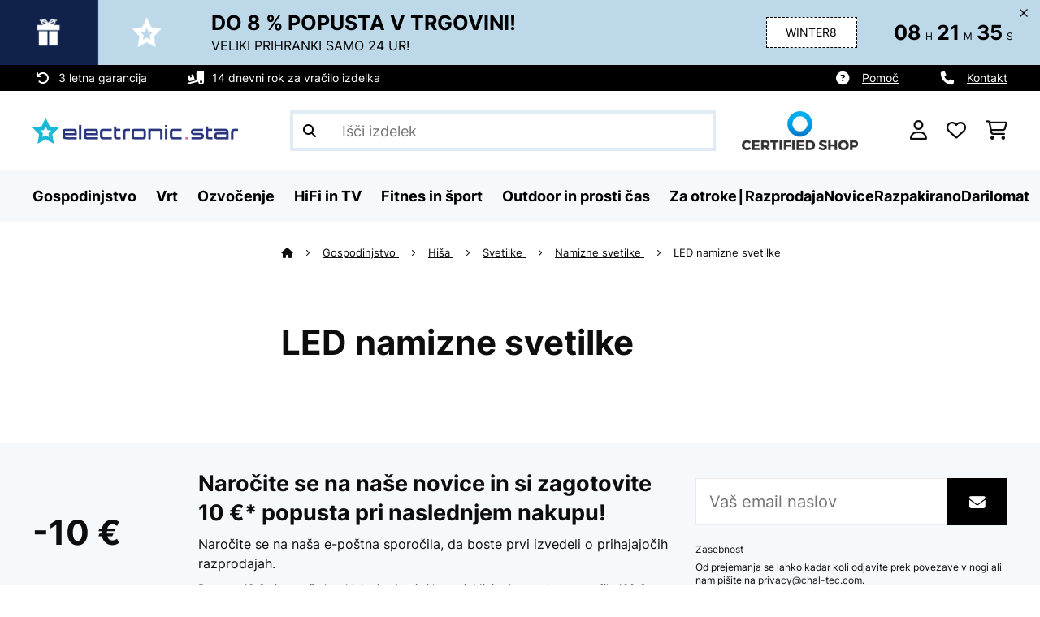

--- FILE ---
content_type: text/html; charset=UTF-8
request_url: https://www.electronic-star.si/Gospodinjstvo/Hisa/Svetilke/Namizne-svetilke/LED-namizne-svetilke/
body_size: 61368
content:
<!DOCTYPE HTML>
<html lang="sl" >
    <head>
                

                        <script id="usercentrics-cmp" data-settings-id="7DKdaAt5W47hBh"
                                    src="https://web.cmp.usercentrics.eu/ui/loader.js" async></script>

        

          

        

        

                    <meta http-equiv="Content-Type" content="text/html" charset="UTF-8"><meta http-equiv="X-UA-Compatible" content="IE=Edge"><meta name="viewport" content="width=device-width, initial-scale=1"><link rel="preconnect" href="https://res.cloudinary.com">    <meta name="ROBOTS" content="INDEX, FOLLOW"><title>LED namizne svetilke | Electronic Star</title><meta name="title" content="LED namizne svetilke | Electronic Star"><meta name="description" content="Namizne svetilke - LED namizne svetilke. electronic-star"><meta property="og:site_name" content="https://www.electronic-star.si/"><meta property="og:type" content="website"><meta property="og:url" content="https://www.electronic-star.si/Gospodinjstvo/Hisa/Svetilke/Namizne-svetilke/LED-namizne-svetilke/"><link rel="canonical" href="https://www.electronic-star.si/Gospodinjstvo/Hisa/Svetilke/Namizne-svetilke/LED-namizne-svetilke/"><link rel="shortcut icon" href="https://www.electronic-star.si/out/bbg-theme/img/favicon/estar/favicon.ico"><link rel="apple-touch-icon" sizes="180x180" href="https://www.electronic-star.si/out/bbg-theme/img/favicon/estar/apple-touch-icon.png"><link rel="icon" type="image/png" sizes="32x32" href="https://www.electronic-star.si/out/bbg-theme/img/favicon/estar/favicon-32x32.png"><link rel="icon" type="image/png" sizes="16x16" href="https://www.electronic-star.si/out/bbg-theme/img/favicon/estar/favicon-16x16.png"><link rel="alternate" hreflang="sl-SI" href="https://www.electronic-star.si/Gospodinjstvo/Hisa/Svetilke/Namizne-svetilke/LED-namizne-svetilke/"><link rel="alternate" type="application/rss+xml" title="Electronic-Star SI/Gospodinjstvo/Hiša/Svetilke/Namizne svetilke/LED namizne svetilkeartikli" href="https://www.electronic-star.si/rss/Kategorija/LED-namizne-svetilke/"><script type="text/javascript" id="chaltec_tracking_object">
var chaltec = {"Name":"chaltec","ShopBaseUrl":"https:\/\/www.electronic-star.si\/","Currency":{"Code":"EUR","EUR_Rate":1},"CurrencyCode":"EUR","Transaction":null,"Basket":{"Products":[],"Vouchers":[],"Value":0,"PaymentGroup":""},"Products":[],"PageType":"category","Category":{"Id":"69eae568c6ec9edcc96b728b14e94103","Name":"LED namizne svetilke","Path":"Gospodinjstvo|Hi\u0161a|Svetilke|Namizne svetilke|LED namizne svetilke","Path_EN":"Household|House|equipment||","Path_DE":"Haushalt|Haus|Ausstattung|Tischlampen|LED Tischlampen","Name_EN":"","Name_DE":"LED Tischlampen","Url":"https:\/\/www.electronic-star.si\/Gospodinjstvo\/Hisa\/Svetilke\/Namizne-svetilke\/LED-namizne-svetilke\/"},"Locale":"sl_SI","CountryCode":"SI","LanguageCode":"sl","User":{"Email":"","UniqueId":"","UserHash":"","hasEUVat":"","userGroups":[]},"SearchTerm":"","TaxRate":22,"ListName":"category; LED namizne svetilke","Debug":[{"PageClass":"Chaltec\\WebTracking\\Application\\Controller\\ArticleListController"},{"ViewClass":"alist"},{}],"IsCheckout":false,"ShopBrand":"","ShopCountry":"","ShopBranch":""};
</script><script type="text/javascript">
        dataLayer = (window.dataLayer) ? dataLayer : [];

        dataLayer = [ {"pageType":"category","pageName":"LED namizne svetilke","isCheckout":false,"currency":"EUR","isInternalIP":false,"taxRate":22,"userHash":"","userLoginState":false,"ListName":"category; LED namizne svetilke","cartValue":0,"cartproductnumber":0,"productsinCart":{}} ];

                dataLayer.push({"event":"eeProductImpressions","ecommerce":{"currencyCode":null,"purchase":{"actionField":{"id":null,"revenue":0,"tax":null,"shipping":0},"products":""}}});
        
        
        
        
                    //UserInteractionJSON
            dataLayer.push({"event":""});
        

                dataLayer.push({'ecomm_prodid': []});
        dataLayer.push({'ecomm_pagetype': 'category'});
        dataLayer.push({'ecomm_totalvalue': 0});
    </script>


                <link rel="stylesheet" type="text/css" href="https://www.electronic-star.si/modules/sw/swFactFinderFrontendFlow/out/src/css/asn.css" />
<link rel="stylesheet" type="text/css" href="https://www.electronic-star.si/out/bbg-theme/src/css/fonts/estar.css?1768370369" />
<link rel="stylesheet" type="text/css" href="https://www.electronic-star.si/out/bbg-theme/src/css/style.min.css?1768370675" />
<link rel="stylesheet" type="text/css" href="https://www.electronic-star.si/modules/sw/swFactFinderFrontendFlow/out/src/css/suggest.css" />
<link rel="stylesheet" type="text/css" href="https://www.electronic-star.si/modules/sw/swFactFinderFrontendFlow/out/src/css/campaign.css" />
<link rel="stylesheet" type="text/css" href="https://www.electronic-star.si/modules/egate/emstocknote/out/src/css/emstocknote.css" />


        <meta http-equiv="Accept-CH" content="DPR, Viewport-Width, Width">
        <script src="https://cdnjs.cloudflare.com/ajax/libs/lodash.js/4.17.15/lodash.js" type="text/javascript"></script>
        <script src="https://cdnjs.cloudflare.com/ajax/libs/cloudinary-core/2.7.4/cloudinary-core.min.js" type="text/javascript"></script>
        <script src="https://code.jquery.com/jquery-3.6.4.min.js" integrity="sha256-oP6HI9z1XaZNBrJURtCoUT5SUnxFr8s3BzRl+cbzUq8=" crossorigin="anonymous"></script>
        <script>
            document.addEventListener( "DOMContentLoaded", function() {

                // Images collection
                var images = [].slice.call( document.querySelectorAll( 'img.lazy-img' ) );

                // Insersection Observer support
                if( "IntersectionObserver" in window ) {

                    // Window observer
                    intersectionObserver = new IntersectionObserver( function( entries, observer ) {

                        // Iterate observer collection
                        entries.forEach( function( entry ) {


                            // Window intersection test
                            if( entry.isIntersecting ) {

                                image = entry.target;

                                if(!image.src) {
                                                                        image.src = image.setAttribute('data-src', image.getAttribute('lazy-img-url'));
                                    image.classList.add("cld-responsive");
                                    cl.responsive();
                                    
                                }
                                // Remove from observer
                                observer.unobserve( image );
                            }
                        });
                    });

                    // Observer collection
                    images.forEach( function( lazyImage ) {

                        intersectionObserver.observe( lazyImage );
                    });
                }
            });
        </script>
        <script>
            function crazyLoadEECImages(artNum) {
                var eecImage = document.getElementById('EEC-image-' + artNum);
                if(!eecImage.src) {
                                           eecImage.setAttribute('data-src', eecImage.getAttribute('lazy-img-url'))
                        eecImage.classList.add("cld-responsive");
                        cl.responsive();
                                    }
            }
        </script>

                
        

            
<script type="application/ld+json">
    {
        "@context": "https://schema.org",
        "@type": "BreadcrumbList",
        "itemListElement": [
                                        {
                "@type": "ListItem",
                "position": 1,
                "name": "Gospodinjstvo",
                "item": "https://www.electronic-star.si/Gospodinjstvo/"
              },                                                      {
                "@type": "ListItem",
                "position": 2,
                "name": "Hiša",
                "item": "https://www.electronic-star.si/Gospodinjstvo/Hisa/"
              },                                                      {
                "@type": "ListItem",
                "position": 3,
                "name": "Svetilke",
                "item": "https://www.electronic-star.si/Gospodinjstvo/Hisa/Svetilke/"
              },                                                      {
                "@type": "ListItem",
                "position": 4,
                "name": "Namizne svetilke",
                "item": "https://www.electronic-star.si/Gospodinjstvo/Hisa/Svetilke/Namizne-svetilke/"
              },                                                      {
                "@type": "ListItem",
                "position": 5,
                "name": "LED namizne svetilke",
                "item": "https://www.electronic-star.si/Gospodinjstvo/Hisa/Svetilke/Namizne-svetilke/LED-namizne-svetilke/"
              }                                              ]
    }
</script>
    </head>
  <!-- OXID eShop Enterprise Edition, Version 6, Shopping Cart System (c) OXID eSales AG 2003 - 2026 - https://www.oxid-esales.com -->

    <body data-qaCl="alist" id="estar" class=" alist ">

                        
<script type="text/javascript">(function(w,d,s,l,i){w[l]=w[l]||[];w[l].push({'gtm.start':
				new Date().getTime(),event:'gtm.js'});var f=d.getElementsByTagName(s)[0],
						j=d.createElement(s),dl=l!='dataLayer'?'&l='+l:'';j.async=true;j.src=
						'https://www.googletagmanager.com/gtm.js?id='+i+dl;f.parentNode.insertBefore(j,f);
						})(window,document,'script','dataLayer','GTM-NZZWBK6');</script>
			


                

                    
        
                <span id="filterGroupDisplayCountId" class="d-none">6</span>
    
            <div class="mainWrap ">
            
                    <!-- gds_footer_scripts start -->
<script type="text/javascript">
window.fetchCampaignData = async function (feed_asset_type) {
  const FIFTEEN_MINUTES = 15 * 60 * 1000;
  const timestamp = localStorage.getItem("campaignDataTimestamp");
  let cachedData = localStorage.getItem("campaignData");

  if (cachedData) {
    cachedData = JSON.parse(cachedData);
    if (timestamp && Date.now() - parseInt(timestamp, 10) < FIFTEEN_MINUTES) {
      for (const key in cachedData) {
        const campaign = cachedData[key];
        if (campaign.asset_type === feed_asset_type && campaign.deal_valid === "valid") {
          return { ...campaign };
        }
      }
      return null;
    }
  }

  try {
    const lang = document.documentElement.lang;
    const countrycode = chaltec.CountryCode;
    const shop_locale = `${lang}_${countrycode}`;
    const domainParts = window.location.hostname.split('.');
    const domain = domainParts[1];
    const url = `https://skscripts.chal-tec.com/json/campaign_automation_${domain}_${shop_locale}.json?${timestamp}`;

    const response = await fetch(url);
    if (!response.ok) {
      console.log("ERROR: Campaign Feed couldn't be downloaded", response.status);
      return cachedData || null;
    }

    const campaignData = await response.json();
    localStorage.setItem("campaignData", JSON.stringify(campaignData));
    localStorage.setItem("campaignDataTimestamp", Date.now().toString());

    for (const key in campaignData) {
      const campaign = campaignData[key];
      if (campaign.asset_type === feed_asset_type && campaign.deal_valid === "valid") {
        return { ...campaign };
      }
    }
    return null;
  } catch (error) {
    console.log("ERROR: Campaign Feed couldn't be downloaded", error.message);
    return cachedData || null;
  }
};

function hideCategoriesInFilter() {
    if(dataLayer[0].pageType === "category") {
        setTimeout(function(){
            let webLang = $('html').attr('lang');

            let translations = {
                sk: {
                    categoryFilter: 'Kategória',
                },
                cs: {
                    categoryFilter: 'Kategorie',
                },
                hu: {
                    categoryFilter: 'Kategória',
                },
                ro: {
                    categoryFilter: 'Categorie',
                },
                hr: {
                    categoryFilter: 'Kategorija',
                },
                sl: {
                    categoryFilter: 'Kategorija',
                },
                bg: {
                    categoryFilter: 'Kатегория',
                },
                pl: {
                    categoryFilter: 'Categoria',
                },
                de: {
                    categoryFilter: 'Kategorie',
                },
                en: {
                    categoryFilter: 'Category',
                },
                fr: {
                    categoryFilter: 'Catégorie',
                },
                es: {
                    categoryFilter: 'Categoría',
                },
                it: {
                    categoryFilter: 'Categoria di prodotto',
                },
                nl: {
                    categoryFilter: 'Categorie',
                }, 
            };
            let translation = translations[webLang] ? translations[webLang] : {};

            $('div.asn .asnGroup.box > .h3').each(function(){
                let filterName = $(this).text().trim();
                if (translation.categoryFilter && filterName == translation.categoryFilter && chaltec.PageType == 'category') {
                    $(this).parent().remove();
                }
            })
        }, 200);
    }
}

hideCategoriesInFilter();
</script>

<!-- gds_footer_scripts end -->
<div id="gds-common-header-leaderboard"></div>
<script type="text/javascript">
async function renderLeaderBoard(textContent, lang) {
	let asset_type = 'leader-board';
	const url = window.location.href;
	if (url.includes("?test-leaderboard")) asset_type = "leader-board_test";
	const data = await window.fetchCampaignData(asset_type);

	if (data !== null) {

		if (data.asset_type.indexOf('_test')) data.asset_type = data.asset_type.replace(/_test$/, '');

		let countdown_class = '';
		if (data.show_countdown == "FALSE") countdown_class = 'no-countdown';

		if (screen.width > 768) {
			var lead_cta = `<a href="${data.campaign_lp_url}" class="button-small--${data.cta_color}" id="gds_leaderboard_cta">${textContent[lang].savenow}</a>`;
		} else {
			var lead_cta = `<a href="${data.campaign_lp_url}" class="button-small--${data.cta_color} p-1" id="gds_leaderboard_cta">${textContent[lang].savenow}</a>`;
		}

		const leaderBoard_html = `
		<style>
			#gds-common-header-leaderboard:has(~ #superuser_block) {
				top:35px;
			}
			.not-sticky {
				position: relative;
			}
			.voucher-wrapper .voucher-button {
				height: auto;
			}
			.leaderb-2__image img {
				width: 100%;
				object-fit: cover;
			}
			.leaderboard__count-down-timer {
				padding: 0 10px !important;
			}
			.leaderb-2 .voucher-tooltip {
				top: 3rem;
			}
			.leaderboard__image img {
				height: 80px;
			}
			.leaderb-2.countdown-cta-voucher:not(.no-countdown) #gds_leaderboard_cta {
				padding: 0 15px 0px 15px!important;
				display: flex;
				align-items: center;
				line-height: 12px;
				margin-left: 5px;
			}
			@media (min-width: 767.98px) {
				.leaderb-2__title-container-tablet {
					margin-left: 8px;
				}
			}
			@media (max-width: 767.98px) {
				.not-sticky-mobile {
					position: relative;
					z-index: 10!important;
				}
				.leaderboard__title-wrapper {
					padding-bottom: 10px;
				}
				.leaderboard__end {
					width: auto;
				}
				.leaderboard__count-down-timer {
					height: auto;
				}
			}

			/*Click-to-copy animation*/
			@keyframes hover {
				from {
					box-shadow: inset 0 0 0 0.01px #000000;
				}
				to {
					box-shadow: inset 100vw 0 0 0.01px #000000;
					color: #fff;
				}
			}
			@keyframes leave {
				from {
					box-shadow: inset -8.79928em 0 0 0.01px #000000;
					color: #fff;
				}
				to {
					box-shadow: inset 0 0 0 0.01px #000000;
				}
			}

			/***********Rainbow Animation start*****************/
			.rainbow-title {
				text-transform: uppercase;
				background-image: linear-gradient(-225deg, #231557 0%, #44107a 29%, #ff1361 67%, #fff800 100%);
				background-size: auto auto;
				background-clip: border-box;
				background-size: 200% auto;
				background-clip: text;
				-webkit-background-clip: text;
				-webkit-text-fill-color: transparent;
				animation: textclip 2s linear infinite;
				font-weight: bolder !important;
			}
			@keyframes textclip {
				to {
					background-position: -200% center;
				}
			}
			/***********Rainbow Animation end*****************/

			/***********Fix Image Responsive*****************/
			.leaderb-2 {
				display: flex;
				flex-wrap: nowrap;
				align-items: stretch;
				position: relative;
				width: 100%;
			}
			.leaderboard__start {
				flex-shrink: 0;
				width: 240px;
				min-width: 100px;
				display: flex;
				align-items: center;
			}
			.leaderboard__start .leaderb-2__image {
				width: 240px;
				display: flex;
				align-items: center;
			}
			.leaderboard__start .leaderb-2__image img {
				width: 240px;
			}
			.leaderboard__title-wrapper {
				flex-grow: 1;
				flex-shrink: 10;
			}
			.leaderb-2__title,
			.leaderb-2__sub-title {
				overflow: hidden;
				text-overflow: ellipsis;
			}
			/***********Fix Image Responsive end*****************/
		</style>
		<div class="gds-header-leaderboard-full-background not-sticky-mobile" id="gds-common-header-leaderboard">
			<div class="container-fluid container-fluid--no-padding" id="gds-header-leaderboard">
				<div class="leaderb-2 ${data.campaign_type} ${countdown_class}" id="gds_lead_campaign_type" style="color: ${data.text_color}; background-color: ${data.background_color}">
				<div class="row m-0" style="display: flex;flex-wrap: nowrap;width: 100%;margin: 0;">
					<div class="col-2 d-none d-md-block leaderboard__start leaderb-2__start">
					<div class="leaderb-2__image">
						<img class="cld-responsive" data-src="${data.background_image_1}" id="gds_leaderboard_image_left">
						<!--<img class="cld-responsive" data-src="https://placehold.co/300x100" id="gds_leaderboard_image_left">-->
					</div>
					</div>
					<div class="col-sm-12 col-md-9 col-lg-8 leaderboard__title-wrapper">
					<div class="leaderboard__title-container leaderb-2__title-container-tablet">
						<span class="leaderb-2__title" id="gds_leaderboard_title">${data.campaign_name}</span>
						<span class="leaderb-2__sub-title" id="gds_leaderboard_subtitle">${data.campaign_subline}</span>
					</div>
					<div class="leaderb-2__cta-voucher d-flex">
						<div class="leaderb-2__voucher-wrapper voucher-wrapper" id="gds_leaderboard_voucher_wrapper">
						<p class="voucher-tooltip" id="gds_leaderboard_click">${textContent[lang].clickToCopy}</p>
						<button class="leaderb-2__tablet-voucher voucher-button justify-content-center" id="gds_leaderboard_voucher_button"> 
							<span class="voucher-link" id="gds_leaderboard_copied"> ${textContent[lang].copied} </span> 
							<span class="leaderb-2__voucher-code voucher-code voucher-text-active" id="gds_leaderboard_voucher" data-code="${data.voucher_code}"> ${data.voucher_code} </span>
						</button>
						</div>
						`+lead_cta+`
					</div>
					</div>
					<div class="col-sm-2 col-md-3 col-lg-2 leaderboard__end">
					<div class="leaderboard__count-down-wrapper">
						<div class="leaderboard__count-down-timer leaderb-2__timer-section ${data.show_countdown}" id="gds_lead_campaign_countdown" style="color: ${data.text_color}; background-color: ${data.background_color_countdown}">
						<div>
							<span class="leaderboard__count-down-time ${data.show_days_in_countdown}" id="lead_days"></span>
							<span class="leaderb-2__count-down-time-info ${data.show_days_in_countdown}" id="lead_days_info"></span>
							<span class="leaderboard__count-down-time" id="lead_hours"></span>
							<span class="leaderb-2__count-down-time-info" id="lead_hours_info"></span>
							<span class="leaderboard__count-down-time" id="lead_minutes"></span>
							<span class="leaderb-2__count-down-time-info" id="lead_minutes_info"></span>
							<span class="leaderboard__count-down-time" id="lead_seconds"></span>
							<span class="leaderb-2__count-down-time-info" id="lead_seconds_info"></span>
						</div>
						</div>
					</div>
					<div class="leaderboard__image">
						<picture>
						<source media="(max-width:768px)" srcset="${data.background_image_3}" id="gds_leaderboard_image_mobile">
						<img class="cld-responsive" data-src="${data.background_image_2}" id="gds_leaderboard_image_right">
						</picture>
					</div>
					</div>
				</div>
				<div class="leaderb-2__close-wrapper" id="leaderb-2__close">
					<i class="fa-kit fa-icon--xmark-large"></i>
				</div>
				</div>
			</div>
		</div>`;

		//$('#gds-common-header-leaderboard').append(leaderBoard_html);
		$('#gds-common-header-leaderboard').before(leaderBoard_html);

		var gds_leaderboard_image = cloudinary.Cloudinary.new({cloud_name: "chal-tec"});
		gds_leaderboard_image.responsive();

		/*
		const leaderboardClosed = sessionStorage.getItem('leaderboardClosed');
		if (!leaderboardClosed) {
			$('#gds-common-header-leaderboard').before(leaderBoard_html);
		}

		//show only once after click on close for mobile
		(function after_close() {
			const leaderboard = document.querySelector('.leaderboard');
			const closeButton = document.querySelector('.leaderboard__close-container');
			if (!leaderboard) return;
			if (leaderboardClosed) {
				leaderboard.style.display = 'none';
			}
			closeButton.addEventListener('click', function () {
				leaderboard.style.display = 'none';
				sessionStorage.setItem('leaderboardClosed', 'true');
			});
		})();
		*/

		// Don't show mobile banner after a certain times closed
		const closeCount = parseInt(sessionStorage.getItem('bannerCloseCount')) || 0;
		//if (screen.width < 768 && closeCount > 3) {
		if (closeCount) {
			$('.gds-header-leaderboard-full-background').addClass('d-none');
		}
		
		// hide mobile banner after closing and count
		$('.leaderb-2__close-wrapper').on('click', function() {
			const item = $(this).parents('.gds-header-leaderboard-full-background');
			item.addClass('d-none');
			const newCount = closeCount + 1;
			sessionStorage.setItem('bannerCloseCount', newCount);
		});

		//click to copy function
		$('.leaderboard .voucher-wrapper').on('click', function () {
			$(this).addClass('claimed');
			var string = $('.voucher-link').data('code');
			if (string) {
				navigator.clipboard.writeText(string).then(() => {
					// Clipboard successfully set
				}, () => {
					// Clipboard write failed
				});
			}
			setTimeout(function () {
				$("#gds_leaderboard_voucher_button").css({ 'animation': "hover 0.4s forwards" });
			}, 300);
			setTimeout(function () {
				$("#gds_leaderboard_voucher_button").css({ 'animation': "leave 0.6s forwards" });
				$("#gds_leaderboard_voucher_button").focus();
			}, 1500);
		});

		// click to copy function leaderb-2
		$('#gds_leaderboard_voucher_wrapper').on('click', function() {
			$(this).addClass('claimed');
			var string = $('#gds_leaderboard_voucher').data('code');
			if (string) {
				navigator.clipboard.writeText(string).then(() => {
				// Clipboard successfully set
			}, () => {
			// Clipboard write failed
			});
			}
			setTimeout(function() {
				$('#gds_leaderboard_voucher_button').css({'animation': "hover 0.4s forwards"});
			}, 300);
			setTimeout(function() {
				$('#gds_leaderboard_voucher_button').css({'animation': "leave 0.6s forwards"});
				$('#gds_leaderboard_voucher_button').focus();
			}, 1500);
		});

		if(data.campaign_subline == "") {
			$("#gds_leaderboard_subtitle").css("display", "none");
		}

		$('.leaderboard__close-container').on('click', function () {
			const item = $(this).parents('.leaderboard');
			item.addClass('d-none');
		});

		// Countdown
		const second = 1000,
		minute = second * 60,
		hour = minute * 60,
		day = hour * 24;
		
		let countDown = new Date(data.active_to).getTime();
		
		if (countDown > new Date().getTime()) {
			if (data.show_countdown == 'TRUE') {

				if (data.show_days_in_countdown == 'FALSE') {
					document.getElementById('lead_days').style.display = 'none';
					document.getElementById('lead_days_info').style.display = 'none';
				}

				let timer = setInterval(function () {
					let now = new Date().getTime(),
					distance = countDown - now;
					// Add zero if countdown has only one number
					// Calculate days and hours differently based on showDays value
					if (data.show_days_in_countdown == 'TRUE') {
						document.getElementById('lead_days').innerText = String(Math.floor(distance / day)).padStart(2, '0');
						document.getElementById('lead_hours').innerText = String(Math.floor((distance % day) / hour)).padStart(2, '0');
					} else {
						// Calculate total hours if days are hidden
						document.getElementById('lead_hours').innerText = String(Math.floor(distance / hour)).padStart(2, '0');
					}

					//document.getElementById('lead_hours').innerText = String(Math.floor(distance / (hour))).padStart(2, '0');
					document.getElementById('lead_minutes').innerText = String(Math.floor((distance % (hour)) / (minute))).padStart(2, '0');
					document.getElementById('lead_seconds').innerText = String(Math.floor((distance % (minute)) / second)).padStart(2, '0');

					$('#lead_days_info').text(textContent[lang].daymob);
					$('#lead_hours_info').text(textContent[lang].hourmob);
					$('#lead_minutes_info').text(textContent[lang].minutemob);
					$('#lead_seconds_info').text(textContent[lang].secmob);
					if (screen.width < 768) {
						$('#gds_lead_campaign_countdown').insertAfter('#gds_leaderboard_cta');
					}
					$('#gds_lead_campaign_type').removeClass('no-countdown');
					// Do something later when date is reached
					if (distance < 0) {
						clearInterval(timer);
						$('#gds-common-header-leaderboard').addClass('hide');
					}
				}, second);
			}
		}
	}
}
async function renderSingleCard(textContent, lang) {
	let asset_type = 'single-card';
	const url = window.location.href;
	if (url.includes("?test-singlecard")) asset_type = "single-card_test";
	const data = await window.fetchCampaignData(asset_type);

	if (data !== null) {
		if (data.asset_type.indexOf('_test')) data.asset_type = data.asset_type.replace(/_test$/, '');

		let countdown_class = '';
		if (data.show_countdown == "FALSE") countdown_class = 'no-countdown';

		const mobileClass = screen.width <= 768 ? ' p-1' : '';
		const single_cta = `<a href="${data.campaign_lp_url}" class="card-product__content-button button-small--${data.cta_color}${mobileClass}">${textContent[lang].savenow}</a>`;
		const hasValidUrl = !!data.campaign_lp_url?.trim();

		const singleCard_html = `
		<div class="col-6 col-md-4 productTeaser">
			<div class="card-product card-product--banner countdown-cta ${countdown_class}" id="single-card" style="background-color: ${data.background_color};">
				${hasValidUrl ? `
				<a href="${data.campaign_lp_url}" class="card-product__image-wrapper">
					<img data-src="${data.background_image_1}" src="${data.background_image_1}" class="card-product__image cld-responsive" alt="${data.campaign_name}" data-width="400">
				</a>` : `
				<div class="card-product__image-wrapper">
					<img data-src="${data.background_image_1}" src="${data.background_image_1}" class="card-product__image cld-responsive" alt="${data.campaign_name}" data-width="400">
				</div>`}
				<div class="card-product__content-wrapper">
					<div class="card-product__main-content">
						${hasValidUrl ? `
						<a href="${data.campaign_lp_url}" class="card-product__content-link" style="color: ${data.text_color};">
							<span class="card-product__content-title" style="-webkit-line-clamp: 5;">${data.campaign_name}</span>
							<span class="card-product__content-subtitle">${data.campaign_subline}</span>
						</a>` : `
						<div class="card-product__content-link" style="color: ${data.text_color};">
							<span class="card-product__content-title" style="-webkit-line-clamp: 5;">${data.campaign_name}</span>
							<span class="card-product__content-subtitle">${data.campaign_subline}</span>
						</div>`}
					</div>
					<div class="card-product__secondary-content">
						${single_cta}
						<div class="voucher-wrapper voucher-wrapper-singlecard">
							<p class="voucher-tooltip" id="tooltip-2">${textContent[lang].clickToCopy}</p>
							<button class="voucher-button" id="voucher-button-single-card">
							<span class="voucher-code voucher-text-active">${data.voucher_code}</span>
								<span data-code="" class="voucher-link">${textContent[lang].copied}</span>
							</button>
						</div>
					</div>
				</div>
				<div class="countdown" id="singlecard_countdown" style="background-color: ${data.background_color_countdown};">
					<div class="countdown__wrapper" id="single_card_countdown" style="color: ${data.text_color};">
						<span class="countdown__time hide" id="single-card-days"></span>
						<span class="countdown__info hide" id="single-card-days-text"></span>
						<span class="countdown__time" id="single-card-hours"></span>
						<span class="countdown__info" id="single-card-hours-text"></span>
						<span class="countdown__time" id="single-card-minutes"></span>
						<span class="countdown__info" id="single-card-minutes-text"></span>
						<span class="countdown__time" id="single-card-seconds"></span>
						<span class="countdown__info" id="single-card-seconds-text"></span>
					</div>
				</div>
			</div>
		</div>`;

        $(document).ready(function () {

            $('form.productTeaser[name="tobasketproductList_2"]').after(singleCard_html);

			//Tooltip, Voucher, copy
			$('#single-card .voucher-wrapper').on('click', function() {
				$(this).addClass('claimed');
				var string = $('#single-card').find('.voucher-code').text();
				if (string) {
					navigator.clipboard.writeText(string).then(() => {
					// Clipboard successfully set
					}, () => {
					// Clipboard write failed
					});
				}
				setTimeout(function() {
					$("#voucher-button-single-card").css({'animation': "hover 0.4s forwards"});
				}, 300);
			
				setTimeout(function() {
					$("#voucher-button-single-card").css({'animation': "leave 0.6s forwards"});
					$("#voucher-button-single-card").focus();
				}, 1500);
			});

			if(data.show_days_in_countdown == 'TRUE') {
				$('#single-card-days').removeClass('hide');
				$('#single-card-days-text').removeClass('hide');
                $('#singlecard_countdown span').css('font-size', '1em');
			}

			if(data.voucher_code != "") {
				$('.voucher-wrapper-singlecard').css('display', 'block');
				$('.card-product__content-button').css('display', 'none');
			}

			if(data.campaign_subline == "") {
				$('.card-product__content-subtitle').css("display", "none");
			}

			if(data.campaign_lp_url == "") {
				$('#singlecard_countdown').closest('.card-product').find('a').eq(0).removeAttr('href');
				$('#singlecard_countdown').closest('.card-product').find('a').eq(1).removeAttr('href');
			}
			
			if(data.campaign_lp_url.includes('http://') || data.campaign_lp_url.includes('https://')) {
				const links = [
					document.querySelector('#single-card a'),
					document.querySelector('#single-card .card-product__content-link'),
					document.querySelector('#dy-campaign-cta-2')
				];
				links.forEach(link => {
					if (link) {
						link.setAttribute('target', '_blank');
					}
				});
			}

			//countdown
			if (data.show_countdown == 'TRUE') {
				let time_md = data.active_to,
					countDown = new Date(time_md).getTime(),
					day = 1000 * 60 * 60 * 24,
					hour = 1000 * 60 * 60,
					minute = 1000 * 60,
					second = 1000;

					const timer = setInterval(function () {
        				let now = new Date().getTime(),
            			distance = countDown - now;

							document.getElementById('single-card-days').innerText = 
									Math.floor(distance / day) < 10 
									? "0" + Math.floor(distance / day) 
									: Math.floor(distance / day);

							document.getElementById('single-card-hours').innerText = 
								Math.floor((distance % day) / hour) < 10 
								? "0" + Math.floor((distance % day) / hour) 
								: Math.floor((distance % day) / hour);

							document.getElementById('single-card-minutes').innerText = 
								Math.floor((distance % hour) / minute) < 10 
								? "0" + Math.floor((distance % hour) / minute) 
								: Math.floor((distance % hour) / minute);

							document.getElementById('single-card-seconds').innerText = 
								Math.floor((distance % minute) / second) < 10 
								? "0" + Math.floor((distance % minute) / second) 
								: Math.floor((distance % minute) / second);

							//plural
							if (screen.width > 474) {
								if (String(Math.floor(distance / (day))) == 1) {
									$('#single-card-days-text').text(textContent[lang].daySin);
								}
								else if (String(Math.floor(distance / (day))) > 1 && String(Math.floor(distance / (day))) <= 4) {
									$('#single-card-days-text').text(textContent[lang].dayPlu2_4);
								}
								else {
									$('#single-card-days-text').text(textContent[lang].dayPlu5);
								}
								if (String(Math.floor((distance % (day)) / (hour))) == 1) {
									$('#single-card-hours-text').text(textContent[lang].hourSin);
								}
								else if (String(Math.floor((distance % (day)) / (hour))) > 1 && String(Math.floor((distance % (day)) / (hour))) <= 4) {
									$('#single-card-hours-text').text(textContent[lang].hourPlu2_4);
								}
								else {
									$('#single-card-hours-text').text(textContent[lang].hourPlu5);
								}
								if (String(Math.floor((distance % (hour)) / (minute))) == 1) {
									$('#single-card-minutes-text').text(textContent[lang].minuteSin);
								}
								else if (String(Math.floor((distance % (hour)) / (minute))) > 1 && String(Math.floor((distance % (hour)) / (minute))) <= 4) {
									$('#single-card-minutes-text').text(textContent[lang].minutePlu2_4);
								}
								else {
									$('#single-card-minutes-text').text(textContent[lang].minutePlu5);
								}
								if (String(Math.floor((distance % (minute)) / second)) == 1) {
									$('#single-card-seconds-text').text(textContent[lang].secondSin);
								}
								else if (String(Math.floor((distance % (minute)) / second)) > 1 && String(Math.floor((distance % (minute)) / second)) <= 4) {
									$('#single-card-seconds-text').text(textContent[lang].secondPlu2_4);
								}
								else {
									$('#single-card-seconds-text').text(textContent[lang].secondPlu5);
								}
							} else {
								$('#single-card-days-text').text(textContent[lang].daymob);
								$('#single-card-hours-text').text(textContent[lang].hourmob);
								$('#single-card-minutes-text').text(textContent[lang].minutemob);
								$('#single-card-seconds-text').text(textContent[lang].secmob);
							}
							if (distance < 0) {
								clearInterval(timer);
								$('#singlecard_countdown').remove();
							}
					}, second);
			}
        });

    }
}
async function renderBanners() {
    const lang = document.documentElement.lang;
    const textContent = {
        sk: { daySin: "deň", dayPlu2_4: "dni", dayPlu5: "dní", hourSin: "hodina", hourPlu2_4: "hodiny", hourPlu5: "hodín", minuteSin: "minúta", minutePlu2_4: "minúty", minutePlu5: "minút", secondSin: "sekunda", secondPlu2_4: "sekundy", secondPlu5: "sekúnd", code: "Kupón: ", offAll: "extra off EVERYTHING", extended: "Extended!", clickToCopy: "Kliknutím skopírujete", copied: "Skopírované!", savenow: "Nakupujte teraz", daymob: "D", hourmob: "H", minutemob: "M", secmob: "S" },
        cs: { daySin: "den", dayPlu2_4: "dny", dayPlu5: "dní", hourSin: "hodina", hourPlu2_4: "hodiny", hourPlu5: "hodin", minuteSin: "minuta", minutePlu2_4: "minuty", minutePlu5: "minut", secondSin: "vteřina", secondPlu2_4: "sekundy", secondPlu5: "sekund", code: "Kupon: ", offAll: "extra auf ALLES", extended: "Verlängert!", clickToCopy: "Kliknutím zkopírujete", copied: "Zkopírováno!", savenow: "Nakupujte nyní", daymob: "D", daysmob: "D", hourmob: "H", hoursmob: "H", minutemob: "M", secmob: "S" },
        hu: { daySin: "nap", dayPlu2_4: "nap", dayPlu5: "nap", hourSin: "óra", hourPlu2_4: "óra", hourPlu5: "óra", minuteSin: "perc", minutePlu2_4: "perc", minutePlu5: "perc", secondSin: "m.perc", secondPlu2_4: "m.perc", secondPlu5: "m.perc", code: "Kupon: ", offAll: "extra auf ALLES", extended: "Verlängert!", clickToCopy: "Kattintson a másoláshoz", copied: "Másolva!", savenow: "Vásároljon most!", daymob: "D", daysmob: "D", hourmob: "H", hoursmob: "H", minutemob: "M", secmob: "S" },
        hr: { daySin: "dan", dayPlu2_4: "dana", dayPlu5: "dana", hourSin: "sat", hourPlu2_4: "sata", hourPlu5: "sati", minuteSin: "minuta", minutePlu2_4: "minute", minutePlu5: "minuta", secondSin: "sekunda", secondPlu2_4: "sekunde", secondPlu5: "sekundi", code: "Kupon: ", offAll: "extra auf ALLES", extended: "Verlängert!", clickToCopy: "Kliknite za kopiranje", copied: "Kopirano!", savenow: "Kupite sada", daymob: "D", daysmob: "D", hourmob: "H", hoursmob: "H", minutemob: "M", secmob: "S" },
        ro: { daySin: "zi", dayPlu2_4: "zile", dayPlu5: "zile", hourSin: "oră", hourPlu2_4: "ore", hourPlu5: "ore", minuteSin: "minut", minutePlu2_4: "minute", minutePlu5: "minute", secondSin: "secunda", secondPlu2_4: "secunde", secondPlu5: "secunde", code: "Cupon: ", offAll: "extra auf ALLES", extended: "Verlängert!", clickToCopy: "Faceți clic pentru a copia", copied: "Copiat!", savenow: "Cumpărați acum", daymob: "D", daysmob: "D", hourmob: "O", hoursmob: "H", minutemob: "M", secmob: "S" },
        sl: { daySin: "dan", dayPlu2_4: "dneva", dayPlu5: "dni", hourSin: "uro", hourPlu2_4: "uri", hourPlu5: "ur", minuteSin: "minuta", minutePlu2_4: "minuti", minutePlu5: "minut", secondSin: "sekundo", secondPlu2_4: "sekundi", secondPlu5: "sekund", code: "Kupon: ", offAll: "extra auf ALLES", extended: "Verlängert!", clickToCopy: "Kliknite za kopiranje", copied: "Kopirano!", savenow: "Kupite zdaj", daymob: "D", daysmob: "D", hourmob: "H", hoursmob: "H", minutemob: "M", secmob: "S" },
        bg: { daySin: "ден", dayPlu2_4: "дни", dayPlu5: "дни", hourSin: "час", hourPlu2_4: "часа", hourPlu5: "часа", minuteSin: "минута", minutePlu2_4: "минути", minutePlu5: "минути", secondSin: "секунда", secondPlu2_4: "секунди", secondPlu5: "секунди", code: "купон: ", offAll: "extra auf ALLES", extended: "Verlängert!", clickToCopy: "Кликнете, за да копирате", copied: "Копирано!", savenow: "Пазарувайте сега", daymob: "D", daysmob: "D", hourmob: "H", hoursmob: "H", minutemob: "M", secmob: "S" },
        pl: { daySin: "dzień", dayPlu2_4: "dni", dayPlu5: "dni", hourSin: "godzina", hourPlu2_4: "godziny", hourPlu5: "godzin", minuteSin: "minuta", minutePlu2_4: "minuty", minutePlu5: "minut", secondSin: "sekunda", secondPlu2_4: "sekundy", secondPlu5: "sekund", code: "Kupon: ", offAll: "extra auf ALLES", extended: "Verlängert!", clickToCopy: "Kliknij, aby skopiować", copied: "Skopiowane!", savenow: "Kup teraz", daymob: "D", daysmob: "D", hourmob: "H", hoursmob: "H", minutemob: "M", secmob: "S" },
    };
    if (chaltec.PageType == 'item' || chaltec.PageType == 'category' || chaltec.PageType == 'home') {
        await renderLeaderBoard(textContent, lang);
    }
    if (chaltec.PageType == 'category') {
        await renderSingleCard(textContent, lang);
    }
}
renderBanners();
</script>

        
        
        
            


<div id="grey-full-bg"></div>

    <div id="flyoutCart" data-qa="div-flyoutCart" class="flyoutCart myCart flyout ct-flyout ">
    <div class="wrap flyoutCart-container">
                        <div class="d-flex flex-column gap-2 gap-lg-3 max-h-70">
            <div class="d-flex justify-content-between">
                <div class="flyoutCart-header">
                    <div class="flyOutCart-title">
                                                moja košarica
                        <span class="flyoutCart-totalNumberOfProducts"></span>
                                            </div>
                </div>
                <div class="flyoutCart-close-icon" onclick="closeFlyoutCart();">
                    <i class="fa-solid fa-xmark" aria-disabled="true"></i>
                </div>
            </div>

            <div class="flyoutCartScroller flyoutCartEmptyScroller mini-cart-prod-section">
                                                <div class="flyoutCart-empty">
                    <div class="flyoutCart-text-section">
                        <span class="body-regular-01">Vaša košarica je prazna.</span>
                        <span class="body-regular-01">Začnite nakupovati, da ga napolnite s svojimi najljubšimi predmeti!</span>
                    </div>
                    <div class="flyoutCart-img-section">
                        <img alt="emptycart" src="https://res.cloudinary.com/chal-tec/image/upload/webshops/assets/sk/emptycart.png">
                    </div>
                </div>
                                            </div>
        </div>

        
        <div class="clearfix" style="display: none;"></div>

                                                                                                                                                                                                                                                                                                                                                                        <div class="flyoutCart-button-section">

            
                            <a data-qa="lnk-flyoutToContinueShopping" style="order: 2" class="bbg-btn--ghost bbg-btn--medium" onclick="closeFlyoutCart();">
                    Nadaljuj z nakupovanjem
                </a>
            
                    </div>

            </div>
</div>


        

        
                



    <div class="payoff">
    <div class="container-fluid">
        <div class="payoff__wrapper">
            <div class="payoff__block payoff__block--mobile">
                <span class="payoff__block-item label--icon-medium fak fa-icon--arrow-rotate-left">3 letna garancija</span>
                <span class="payoff__block-item label--icon-medium fak fa-icon--truck-ramp-box">14 dnevni rok za vračilo izdelka</span>
            </div>
            <!--
            <div class="payoff__block payoff__block--desktop">
                <span class="body-uppercase-04">Area for the payoff</span>
            </div>
            -->
            <div class="payoff__block payoff__block--desktop">
                                <span class="payoff__block-item label--icon-medium">
                    <i class="fak fa-icon--circle-question"></i>
                    <a href="https://www.electronic-star.si/Pomoc/" class="payoff__block-item--link">Pomoč</a>
                </span>
                                                <span class="payoff__block-item label--icon-medium">
                    <i class="fak fa-icon--phone"></i>
                    <a href="https://www.electronic-star.si/Kontakt/" class="payoff__block-item--link">Kontakt</a>
                </span>
                                <!--
                                <span class="payoff__block-item label--icon-medium">
                    <i class="fa-solid fa-scale-balanced me-2"></i>
                    <a href="https://www.electronic-star.si/Primerjava-izdelkov/" class="payoff__block-item--link">Primerjava izdelkov</a>
                </span>
                                -->
            </div>
        </div>
    </div>
</div>

<style>
  /* Start: Workaround for https://go-bbg.atlassian.net/browse/D2COX-3517 */
  div#gds-home-inspiration.carousel-wrapper div.thumbnail-container-outside {
    display:none;
  }
	/* End: Workaround for https://go-bbg.atlassian.net/browse/D2COX-3517 */
</style>


<script>
document.addEventListener("DOMContentLoaded", function () {
    const isAccountPage = chaltec.Debug[1].ViewClass === "account";
    const packetaBlock = document.querySelector(".packeta-block");

    const packetaIconUrl = "https://res.cloudinary.com/chal-tec/image/upload/v1738574117/marketing/gds/icons/payments/packeta.png";
    const carrierIconUrl = "https://res.cloudinary.com/chal-tec/image/upload/v1738584281/marketing/gds/icons/payments/carrier.png";

    if (isAccountPage) {
        if (packetaBlock && packetaBlock.parentNode) {
                const packetaBlockTitleSelector = packetaBlock.querySelector(".account-delivery-address__title");
            packetaBlockTitleSelector.innerHTML = `
                <img src="${packetaIconUrl}" alt="Packeta" style="max-width: 48px;">
                <span class="heading-regular-03 ps-2">${packetaBlockTitleSelector.textContent}</span>
            `;
            packetaBlockTitleSelector.classList.remove("ps-3");
            
            // Update home delivery titles
            $deliveryTitles = document.querySelectorAll(".account-delivery-address__title:not(.packeta-block .account-delivery-address__title)");
            $deliveryTitles.forEach(title => {
                title.innerHTML = `
                    <img src="${carrierIconUrl}" alt="SPS" style="max-width: 48px;">
                    <span class="heading-regular-03 ps-2">${title.textContent}</span>
                `;
                title.classList.remove("ps-3");
            });

            const container = document.querySelector(".account-delivery-addresses");
            if (container) {
                container.classList.add("mb-2");
            }
        }
    } else {
        if (packetaBlock) {
            const savedAddresses = document.querySelector("#savedAdresses");
            if (savedAddresses) {
                const childDiv = savedAddresses.querySelector(".ps-3");
                if (childDiv) {
                    childDiv.classList.remove("ps-3");
                }
            }
    
            const shippingAddress = document.querySelector("#shippingAddressTitle");
            if (shippingAddress) {
                shippingAddress.innerHTML = `<img src="${carrierIconUrl}" alt="SPS" style="max-width: 48px;margin-left: 8px;"><span class="ps-2">${shippingAddress.textContent}</span>`;
            }
    
            // Update pickup subtitle and button
            const pickupSubtitle = document.querySelector(".packeta-block-headline");
            if (pickupSubtitle) {
                pickupSubtitle.innerHTML = `
                    <img src="${packetaIconUrl}" alt="Packeta">
                    <span class="ps-2">${pickupSubtitle.textContent}</span>
                `;
                pickupSubtitle.classList.remove("ps-3");
            }
            
            const formCheckLabels = document.querySelectorAll(".packeta-block .form-check > label:first-of-type");
            formCheckLabels.forEach(label => {
                label.style.display = "none";
            });
    
            packetaBlock.classList.add("pb-3");
            const radioWrappers = packetaBlock.querySelectorAll(".checkout-address__radio-wrapper");
            radioWrappers.forEach(wrapper => wrapper.classList.add("ps-4"));
            
            const pickUpButton = document.querySelector(".packeta-selector-button.button-small--ghost");
            if (pickUpButton) {
                pickUpButton.classList.add("ms-4");
            }
        }
    }
});
</script>


<header id="header" class="header background-00 
    header--search-visible
">
    <div class="container-fluid">
        <div class="header__inner-wrapper">
            <div class="header__section">
                                    <div class="header__burger d-xl-none">
                        <button class="header__burger-button" data-qa="btn-menuOpener">
                            <span></span>
                            <span></span>
                            <span></span>
                        </button>
                    </div>
                                
                    <div class="header__title">
                        <a href="https://www.electronic-star.si/" >
                            <img class="header__logo" src="https://res.cloudinary.com/chal-tec/image/upload/w_auto,q_auto,f_auto/webshops/assets/sk/logos/estar_vec.svg" alt="Logo Electronic-Star SI">
                        </a>
                    </div>
                
            </div>
                            
                <div class="header-menu__search d-none d-xl-block">
                    
                            <form data-qa="frm-search" class="search-form" action="https://www.electronic-star.si/index.php?lang=3&amp;" method="get" name="search">
        
<input type="hidden" name="lang" value="3" />
        <input type="hidden" name="cl" value="search">
                
        <input aria-label="Išči izdelke" data-qa="inp-search" id="searchParam" name="searchparam" class="input--search" type="text" size="30" placeholder="Išči izdelek" value="" autocomplete="off">
        <button aria-label="Pošlji iskanje" id="search-magnify-icon" data-qa="btn-searchSubmit" class="btn--search" type="submit" value="">
            <i class="fa-solid fa-magnifying-glass" aria-hidden="true"></i>
        </button>
        <button aria-label="Zapri iskanje" id="search-close-id" data-qa="btn-searchSubmit" class="btn--search search-close hide">
            <i class="fa-solid fa-xmark" aria-hidden="true"></i>
        </button>
    </form>

    

    <div class="searchWrapper">
    <div id="suggestLayer"></div>
    </div>

<!--For now, just adding a snippet name here, in future content & styles will be provided -->
    <div id="gds_searcher_suggest">
            </div>
                    
                </div>
                        <div class="header__section">
                                    

                        
                                                    <ul class="header__list header__list--images">
    <li class="header__list-item">
        <a class="header__list-link" target="_blank" href="https://www.certifiedshop.com/si/trgovina/837/electronic-star">
            <img src="https://res.cloudinary.com/chal-tec/image/upload/w_auto,f_auto,q_auto/marketing/assets/PDP/klarstein/CEE/CS_logotip_new.png" style="width: auto;">
        </a>
    </li>
    <li id="MyCustomTrustbadge" class="header__list-item"></li>
</ul>

                        
                        <ul class="header__list header__list--icons">
                            <li class="header__list-item">
                                                                    <button aria-label="RAČUN" data-qa="btn-account" class="header__list-link d-none d-md-block" onclick="ctFlyout.toggle(event, this);" data-ct-flyout="flyoutAccount">
                                        <span class="fa-regular fa-user"></span>
                                    </button>
                                    <a aria-label="RAČUN" data-qa="btn-account" class="header__list-link d-md-none" href="https://www.electronic-star.si/index.php?lang=3&amp;cl=account">
                                        <span class="fa-regular fa-user"></span>
                                    </a>
                                                            </li>
                            <li class="header__list-item d-none">
                                <button aria-label="Išči izdelke" data-qa="btn-search" class="header__list-link mobile-search-button">
                                    <span class="fa-solid fa-magnifying-glass"></span>
                                </button>
                            </li>
                            
                                <li class="header__list-item ">
            <button aria-label="Priljubljeno" data-qa="btn-wishlist" class="header__list-link" onclick="ctModal.showById('modalSignInUpWishlist',{width:820,height:500}); generateGoogleSignInButton('signInUpWishlist', ); return false;">
            <span class="fa-regular fa-heart"></span>
        </button>
    </li>
                            
                                        <div class="header__list-item item-image--flyoutCart">
            <button aria-label="Nakupovalni voziček" data-qa="btn-cart" class="header__list-link" onclick="window.location='https://www.electronic-star.si/index.php?lang=3&amp;cl=basket';" data-ct-flyout="flyoutCart">
                <span class="fa-regular fa-cart-shopping"></span>
            </button>
        </div>
    
                        </ul>
                    
                    
                        
    



    <div id="flyoutAccount" class="flyout-account__login flyout ct-flyout">
        <form data-qa="frm-flyoutSignIn" class="signin" action="https://www.electronic-star.si/index.php?lang=3&amp;" method="post" onsubmit="ctValidation.form(this) & DYLoginEvent(this)">
            <input type="hidden" name="ctFromLoginCmp" value="flyout">

            
<input type="hidden" name="lang" value="3" />
<input type="hidden" name="cnid" value="69eae568c6ec9edcc96b728b14e94103" />
<input type="hidden" name="actcontrol" value="alist" />

<input type="hidden" name="fnc" value="login_noredirect">

<input type="hidden" name="cl" value="alist">

<input type="hidden" name="tpl" value="">
<input type="hidden" name="oxloadid" value="">

<input type="hidden" name="page" value="0">

<input type="hidden" name="CustomError" value="loginBoxErrors">



<div class="sign-in__container">
    <div class="sign-in__header">

        <span class="sign-in__title heading-regular-02">Moj račun</span>
    </div>

    
    <div class="sign-in__content">
        <div class="input--wrapper">
            <label for="nameControl-flyout-frm-flyoutSignIn" class="input--label body-uppercase-05">Naslov elektronske pošte</label>
            <input type="text"
                   class="signInEmail body-regular-01 input--border input--grey signIn-inputText"
                   id="nameControl-flyout-frm-flyoutSignIn"
                   data-qa="inp-flyoutSignInLoginName"
                   name="lgn_usr"
                   placeholder="Naslov elektronske pošte"
                   type="email" minlength="1" maxlength="255"
                   data-validation="notEmpty,email"
            >
        </div>

        <div class="input--wrapper">
            <label for="logInBox-inputText-nearCheckbox-flyout-frm-flyoutSignIn-prueba" class="input--label body-uppercase-05">Geslo</label>
            <input class="signInPassword body-regular-01 input--border input--grey"
                   placeholder="Geslo"
                   data-qa="inp-flyoutSignInPassword"
                   id="logInBox-inputText-nearCheckbox-flyout-frm-flyoutSignIn-prueba"
                   name="lgn_pwd"
                   type="password"  minlength="1" maxlength="255"
                   data-validation="notEmpty"
            >
            <label class="sign-in__show-password" for="logInBox-inputText-nearCheckbox-flyout" onclick="passwordIcon(event);">
                <i class="fa-kit fa-icon--eye"></i>
            </label>
        </div>

        <div class="sign-in__checkbox-password d-flex justify-content-between">
            <div class="form-checkbox">
                            <input
                    data-qa="inp-flyoutSignInStayLoggedIn"
                    class="checkbox"
                    type="checkbox"
                    id="loginBox-stayLogged--flyout-frm-flyoutSignIn"
                    value="TRUE"
                    name="stayLogged1"
            >
                <label for="loginBox-stayLogged--flyout-frm-flyoutSignIn" class="body-regular-03 loginBox__staylogged-label" tabindex="1">pusti me prijavljenega</label>
                            </div>

            <div class="sign-in__forgot-password-block">
                <a data-qa="lnk-forgotPassword" class="body-underline-06" href="https://www.electronic-star.si/index.php?lang=3&amp;cl=forgotpwd">Ste pozabili geslo?</a>
            </div>
        </div>
        <button onclick="ctTracking.trackLogin('email')" data-qa="inp-flyoutSignInSubmit" class="button-large--black w-100" type="submit">Prijava</button>
    </div>

</div>

    <div class="sign-in__footer body-regular-03">
        Nova stranka? <a data-qa="lnk-flyoutRegister" class="sign-in__register body-underline-06" href="https://www.electronic-star.si/index.php?lang=3&amp;cl=register">Registrirajte se sedaj</a>
    </div>
        </form>
                    
    <div class="social-signin-wrapper">
        - ali -
                    <div class="social-signin-btn-big">
                <button id="google-signin-1"></button>
            </div>
                </div>
            </div>


                    
                            </div>
        </div>
    </div>
    <div id="searchContainer" class="header-menu__search--mobile
            header-menu__search--visible
     d-xl-none">
        
                <form data-qa="frm-search" class="search-form" action="https://www.electronic-star.si/index.php?lang=3&amp;" method="get" name="search">
        
<input type="hidden" name="lang" value="3" />
        <input type="hidden" name="cl" value="search">
                
        <input aria-label="Išči izdelke" data-qa="inp-search" id="searchParam" name="searchparam" class="input--search" type="text" size="30" placeholder="Išči izdelek" value="" autocomplete="off">
        <button aria-label="Pošlji iskanje" id="search-magnify-icon" data-qa="btn-searchSubmit" class="btn--search" type="submit" value="">
            <i class="fa-solid fa-magnifying-glass" aria-hidden="true"></i>
        </button>
        <button aria-label="Zapri iskanje" id="search-close-id" data-qa="btn-searchSubmit" class="btn--search search-close hide">
            <i class="fa-solid fa-xmark" aria-hidden="true"></i>
        </button>
    </form>

    

    <div class="searchWrapper">
    <div id="suggestLayer"></div>
    </div>

<!--For now, just adding a snippet name here, in future content & styles will be provided -->
    <div id="gds_searcher_suggest">
            </div>
        
    </div>
    <div id="searchModal" class="search-modal">
        <div class="search-modal__inner"></div>
    </div>
</header>        

        
                            
<div id="header-menu" class="header-menu 
    header-menu--search-visible
">
    <div class="container-fluid container-fluid--no-padding header-menu__container position-relative">
        <div id="header-menu__wrapper-id" class="header-menu__wrapper">
                        <ul id="gds-common-header-sites" class="header__list header__list--magazine navbar-menu-child">
                                <li class="header__list-item">
    <a data-qa="lnk-sale" class="header__list-link header__list-link--promo" href="/special/razprodaja/">Razprodaja</a>
</li>
<script>
    $(document).ready(function(){

        let lang = $('html').attr('lang');
        let cee = ['sk', 'cs', 'hu', 'hr', 'bg', 'sl', 'pl', 'ro'];

        if (cee.includes(lang)) {
            changeHeader('11/26/2025 00:00:00', '12/01/2025 23:59:59');
        }

        function changeHeader(start, end) {
            let now = new Date();
            if (new Date(end) > now && now > new Date(start)) {
                $('.header__list-link--promo').text('Cyber Monday');
                $('.header__list-link--promo').attr('href','/black-friday');
                $('.header__list-link--promo').parent().removeClass('d-none');
            }
        }
    })
</script>
                            </ul>
            
                <nav id="main-menu-nav-id" class="header-menu__nav navbar-menu-child">
                    <ul id="navigation" class="header-menu__list">
                                                                        
                                        
            <li class="header-menu__item topNavItem
    header-menu__item--with-icon-space"
    data-show-call="megamenu-e1c12eee022d042d97073896a35afe74">

    <a class="header-menu__link header-menu__link--centered" href="https://www.electronic-star.si/Gospodinjstvo/" data-qa="lnk-navigationListItem">
                                                                                                                            <span class="header-menu__icon-wrapper d-xl-none">
                    <img class="header-menu__category-icon"
                         src="https://res.cloudinary.com/chal-tec/image/upload/w_90,q_auto,f_auto,dpr_2.0/bbg/10034227/Gallery/10034227_yy_0001_titel___"
                         alt="Gospodinjstvo"
                         loading="lazy"
                         onerror="this.src='https://res.cloudinary.com/chal-tec/image/upload/w_90,q_auto,f_auto,dpr_2.0/marketing/assets/categories/fallback_grid_image.png'"
                    />
                </span>
                    
        <span class="header-menu__link-text">
            Gospodinjstvo
                    </span>
    </a>

            <button aria-label="OPEN_CATEGORY"
                class="header-menu__submenu-button d-xl-none">
            <span class="fa-regular fa-angle-right"></span>
        </button>
                                    
                                                                                                                                                                                                                    
    <div class="megamenu__wrapper" data-qa="div-megamenuWrapper">
        <section class="megamenu" data-show-id="megamenu-e1c12eee022d042d97073896a35afe74">

            <div class="megamenu__block d-xl-none">
    <button class="text-button-large megamenu__parent-cat-button"
            aria-label="Nazaj na glavne kategorije">
        <i class="fa-regular fa-angle-left"></i>
        <span class="megamenu__back-text">
                            Nazaj na glavne kategorije
                    </span>
    </button>
</div>

<div class="megamenu__header d-xl-none">
                                                                    <div class="megamenu__header-icon">
            <img class="megamenu__category-icon"
                 src="https://res.cloudinary.com/chal-tec/image/upload/w_90,q_auto,f_auto,dpr_2.0/bbg/10034227/Gallery/10034227_yy_0001_titel___" alt="Gospodinjstvo"
                 loading="lazy"
                 onerror="this.src='https://res.cloudinary.com/chal-tec/image/upload/w_90,q_auto,f_auto,dpr_2.0/marketing/assets/categories/fallback_grid_image.png'"
            />
        </div>
    
    <div class="megamenu__header-wrapper">
        <div class="megamenu__header-title">Gospodinjstvo</div>
        <a href="https://www.electronic-star.si/Gospodinjstvo/" class="megamenu__show-all">
            Pokaži vse izdelke
        </a>
    </div>

    <a href="https://www.electronic-star.si/Gospodinjstvo/"
       class="header-menu__more-button d-xl-none"
       aria-label="VIEW_ALL_IN_CATEGORY">
        <span class="fa-regular fa-angle-right"></span>
    </a>
</div>
            <div class="megamenu__block">
    <ul class="megamenu__list megamenu__list--text megamenu__list--with-icons">
                                                                    
            <li class="megamenu__list-item megamenu__list-item--with-icon-space"
    data-show-call="megamenu-bf4eb6f18f53412dcdfd945aed22774b"    data-qa="lnk-megamenuCat">

                                                                                            <span class="megamenu__icon-wrapper d-xl-none">
                <img class="megamenu__subcategory-icon"
                     src="https://res.cloudinary.com/chal-tec/image/upload/w_90,q_auto,f_auto,dpr_2.0/bbg/10034227/Gallery/10034227_yy_0001_titel___"
                     alt="Mali kuhinjski aparati"
                     loading="lazy"
                     onerror="this.src='https://res.cloudinary.com/chal-tec/image/upload/w_90,q_auto,f_auto,dpr_2.0/marketing/assets/categories/fallback_grid_image.png'"
                />
            </span>
            
    <a class="megamenu__list-item-link" href="https://www.electronic-star.si/Gospodinjstvo/Mali-kuhinjski-aparati/">
        <span class="megamenu__list-item-text">Mali kuhinjski aparati</span>
    </a>

            <button aria-label="OPEN_CATEGORY"
                class="header-menu__submenu-button d-xl-none"
                data-show-call="megamenu-bf4eb6f18f53412dcdfd945aed22774b">
            <span class="fa-regular fa-angle-right"></span>
        </button>
                                    
                                                                                                                                                                                                                                                                                                                                                                                                                                                                                                                                                                                                                                    
    <div class="megamenu__wrapper" data-qa="div-megamenuWrapper">
        <section class="megamenu" data-show-id="megamenu-bf4eb6f18f53412dcdfd945aed22774b">

            <div class="megamenu__block d-xl-none">
    <button class="text-button-large megamenu__parent-cat-button"
            aria-label="Nazaj na Gospodinjstvo">
        <i class="fa-regular fa-angle-left"></i>
        <span class="megamenu__back-text">
                            Nazaj na Gospodinjstvo
                    </span>
    </button>
</div>

<div class="megamenu__header d-xl-none">
                                                                    <div class="megamenu__header-icon">
            <img class="megamenu__category-icon"
                 src="https://res.cloudinary.com/chal-tec/image/upload/w_90,q_auto,f_auto,dpr_2.0/bbg/10034227/Gallery/10034227_yy_0001_titel___" alt="Mali kuhinjski aparati"
                 loading="lazy"
                 onerror="this.src='https://res.cloudinary.com/chal-tec/image/upload/w_90,q_auto,f_auto,dpr_2.0/marketing/assets/categories/fallback_grid_image.png'"
            />
        </div>
    
    <div class="megamenu__header-wrapper">
        <div class="megamenu__header-title">Mali kuhinjski aparati</div>
        <a href="https://www.electronic-star.si/Gospodinjstvo/Mali-kuhinjski-aparati/" class="megamenu__show-all">
            Pokaži vse izdelke
        </a>
    </div>

    <a href="https://www.electronic-star.si/Gospodinjstvo/Mali-kuhinjski-aparati/"
       class="header-menu__more-button d-xl-none"
       aria-label="VIEW_ALL_IN_CATEGORY">
        <span class="fa-regular fa-angle-right"></span>
    </a>
</div>
            <div class="megamenu__block">
    <ul class="megamenu__list megamenu__list--text megamenu__list--with-icons">
                                                                    
            <li class="megamenu__list-item megamenu__list-item--with-icon-space"
    data-show-call="megamenu-0dd3ff154eb926d6386e7d63617e62ac"    data-qa="lnk-megamenuCat">

                                                                                            <span class="megamenu__icon-wrapper d-xl-none">
                <img class="megamenu__subcategory-icon"
                     src="https://res.cloudinary.com/chal-tec/image/upload/w_90,q_auto,f_auto,dpr_2.0/bbg/10045474/Gallery/10045474_yy_0001_titel___.jpg"
                     alt="Friteze"
                     loading="lazy"
                     onerror="this.src='https://res.cloudinary.com/chal-tec/image/upload/w_90,q_auto,f_auto,dpr_2.0/marketing/assets/categories/fallback_grid_image.png'"
                />
            </span>
            
    <a class="megamenu__list-item-link" href="https://www.electronic-star.si/Gospodinjstvo/Mali-kuhinjski-aparati/Friteze/">
        <span class="megamenu__list-item-text">Friteze</span>
    </a>

            <button aria-label="OPEN_CATEGORY"
                class="header-menu__submenu-button d-xl-none"
                data-show-call="megamenu-0dd3ff154eb926d6386e7d63617e62ac">
            <span class="fa-regular fa-angle-right"></span>
        </button>
                                    
                                                                                            
    <div class="megamenu__wrapper" data-qa="div-megamenuWrapper">
        <section class="megamenu" data-show-id="megamenu-0dd3ff154eb926d6386e7d63617e62ac">

            <div class="megamenu__block d-xl-none">
    <button class="text-button-large megamenu__parent-cat-button"
            aria-label="Nazaj na Mali kuhinjski aparati">
        <i class="fa-regular fa-angle-left"></i>
        <span class="megamenu__back-text">
                            Nazaj na Mali kuhinjski aparati
                    </span>
    </button>
</div>

<div class="megamenu__header d-xl-none">
                                                                    <div class="megamenu__header-icon">
            <img class="megamenu__category-icon"
                 src="https://res.cloudinary.com/chal-tec/image/upload/w_90,q_auto,f_auto,dpr_2.0/bbg/10045474/Gallery/10045474_yy_0001_titel___.jpg" alt="Friteze"
                 loading="lazy"
                 onerror="this.src='https://res.cloudinary.com/chal-tec/image/upload/w_90,q_auto,f_auto,dpr_2.0/marketing/assets/categories/fallback_grid_image.png'"
            />
        </div>
    
    <div class="megamenu__header-wrapper">
        <div class="megamenu__header-title">Friteze</div>
        <a href="https://www.electronic-star.si/Gospodinjstvo/Mali-kuhinjski-aparati/Friteze/" class="megamenu__show-all">
            Pokaži vse izdelke
        </a>
    </div>

    <a href="https://www.electronic-star.si/Gospodinjstvo/Mali-kuhinjski-aparati/Friteze/"
       class="header-menu__more-button d-xl-none"
       aria-label="VIEW_ALL_IN_CATEGORY">
        <span class="fa-regular fa-angle-right"></span>
    </a>
</div>
            <div class="megamenu__block">
    <ul class="megamenu__list megamenu__list--text megamenu__list--with-icons">
                                                                    
            <li class="megamenu__list-item megamenu__list-item--with-icon-space"
        data-qa="lnk-megamenuCat">

                                                                                            <span class="megamenu__icon-wrapper d-xl-none">
                <img class="megamenu__subcategory-icon"
                     src="https://res.cloudinary.com/chal-tec/image/upload/w_90,q_auto,f_auto,dpr_2.0/bbg/10046476/Gallery/10046476_yy_0001_titel___"
                     alt="Mini pečice z ventilatorjem"
                     loading="lazy"
                     onerror="this.src='https://res.cloudinary.com/chal-tec/image/upload/w_90,q_auto,f_auto,dpr_2.0/marketing/assets/categories/fallback_grid_image.png'"
                />
            </span>
            
    <a class="megamenu__list-item-link" href="https://www.electronic-star.si/Gospodinjstvo/Mali-kuhinjski-aparati/Friteze/Mini-pecice-z-ventilatorjem/">
        <span class="megamenu__list-item-text">Mini pečice z ventilatorjem</span>
    </a>

    </li>                                                                    
            <li class="megamenu__list-item megamenu__list-item--with-icon-space"
        data-qa="lnk-megamenuCat">

                                                                                            <span class="megamenu__icon-wrapper d-xl-none">
                <img class="megamenu__subcategory-icon"
                     src="https://res.cloudinary.com/chal-tec/image/upload/w_90,q_auto,f_auto,dpr_2.0/bbg/10046503/Gallery/10046503_yy_0001_titel___"
                     alt="Dvojni cvrtniki na vroči zrak"
                     loading="lazy"
                     onerror="this.src='https://res.cloudinary.com/chal-tec/image/upload/w_90,q_auto,f_auto,dpr_2.0/marketing/assets/categories/fallback_grid_image.png'"
                />
            </span>
            
    <a class="megamenu__list-item-link" href="https://www.electronic-star.si/Gospodinjstvo/Mali-kuhinjski-aparati/Friteze/Dvojni-cvrtniki-na-vroci-zrak/">
        <span class="megamenu__list-item-text">Dvojni cvrtniki na vroči zrak</span>
    </a>

    </li>            </ul>
</div>
            <div class="megamenu__block">
        
    </div>


        </section>
    </div>
    </li>                                                                    
            <li class="megamenu__list-item megamenu__list-item--with-icon-space"
        data-qa="lnk-megamenuCat">

                                                                                            <span class="megamenu__icon-wrapper d-xl-none">
                <img class="megamenu__subcategory-icon"
                     src="https://res.cloudinary.com/chal-tec/image/upload/w_90,q_auto,f_auto,dpr_2.0/bbg/10035735/Gallery/10035735_yy_0001_titel___Klarstein_Captain_Jerky_110"
                     alt="Sušilniki sadja"
                     loading="lazy"
                     onerror="this.src='https://res.cloudinary.com/chal-tec/image/upload/w_90,q_auto,f_auto,dpr_2.0/marketing/assets/categories/fallback_grid_image.png'"
                />
            </span>
            
    <a class="megamenu__list-item-link" href="https://www.electronic-star.si/Gospodinjstvo/Mali-kuhinjski-aparati/Susilniki-sadja/">
        <span class="megamenu__list-item-text">Sušilniki sadja</span>
    </a>

    </li>                                                                    
            <li class="megamenu__list-item megamenu__list-item--with-icon-space"
        data-qa="lnk-megamenuCat">

                                                                                            <span class="megamenu__icon-wrapper d-xl-none">
                <img class="megamenu__subcategory-icon"
                     src="https://res.cloudinary.com/chal-tec/image/upload/w_90,q_auto,f_auto,dpr_2.0/bbg/10005316/Gallery/10005316_yy_0001_titel___"
                     alt="Kuhinjski roboti"
                     loading="lazy"
                     onerror="this.src='https://res.cloudinary.com/chal-tec/image/upload/w_90,q_auto,f_auto,dpr_2.0/marketing/assets/categories/fallback_grid_image.png'"
                />
            </span>
            
    <a class="megamenu__list-item-link" href="https://www.electronic-star.si/Gospodinjstvo/Mali-kuhinjski-aparati/Kuhinjski-roboti/">
        <span class="megamenu__list-item-text">Kuhinjski roboti</span>
    </a>

    </li>                                                                    
            <li class="megamenu__list-item megamenu__list-item--with-icon-space"
    data-show-call="megamenu-299a2b58ab1cfc7c946a628d168aabde"    data-qa="lnk-megamenuCat">

                                                                                            <span class="megamenu__icon-wrapper d-xl-none">
                <img class="megamenu__subcategory-icon"
                     src="https://res.cloudinary.com/chal-tec/image/upload/w_90,q_auto,f_auto,dpr_2.0/bbg/10041524/Gallery/10041524_yy_0001_titel___.jpg"
                     alt="Kavni aparati"
                     loading="lazy"
                     onerror="this.src='https://res.cloudinary.com/chal-tec/image/upload/w_90,q_auto,f_auto,dpr_2.0/marketing/assets/categories/fallback_grid_image.png'"
                />
            </span>
            
    <a class="megamenu__list-item-link" href="https://www.electronic-star.si/Gospodinjstvo/Mali-kuhinjski-aparati/Kavni-aparati/">
        <span class="megamenu__list-item-text">Kavni aparati</span>
    </a>

            <button aria-label="OPEN_CATEGORY"
                class="header-menu__submenu-button d-xl-none"
                data-show-call="megamenu-299a2b58ab1cfc7c946a628d168aabde">
            <span class="fa-regular fa-angle-right"></span>
        </button>
                                    
                                                                                                                
    <div class="megamenu__wrapper" data-qa="div-megamenuWrapper">
        <section class="megamenu" data-show-id="megamenu-299a2b58ab1cfc7c946a628d168aabde">

            <div class="megamenu__block d-xl-none">
    <button class="text-button-large megamenu__parent-cat-button"
            aria-label="Nazaj na Mali kuhinjski aparati">
        <i class="fa-regular fa-angle-left"></i>
        <span class="megamenu__back-text">
                            Nazaj na Mali kuhinjski aparati
                    </span>
    </button>
</div>

<div class="megamenu__header d-xl-none">
                                                                    <div class="megamenu__header-icon">
            <img class="megamenu__category-icon"
                 src="https://res.cloudinary.com/chal-tec/image/upload/w_90,q_auto,f_auto,dpr_2.0/bbg/10041524/Gallery/10041524_yy_0001_titel___.jpg" alt="Kavni aparati"
                 loading="lazy"
                 onerror="this.src='https://res.cloudinary.com/chal-tec/image/upload/w_90,q_auto,f_auto,dpr_2.0/marketing/assets/categories/fallback_grid_image.png'"
            />
        </div>
    
    <div class="megamenu__header-wrapper">
        <div class="megamenu__header-title">Kavni aparati</div>
        <a href="https://www.electronic-star.si/Gospodinjstvo/Mali-kuhinjski-aparati/Kavni-aparati/" class="megamenu__show-all">
            Pokaži vse izdelke
        </a>
    </div>

    <a href="https://www.electronic-star.si/Gospodinjstvo/Mali-kuhinjski-aparati/Kavni-aparati/"
       class="header-menu__more-button d-xl-none"
       aria-label="VIEW_ALL_IN_CATEGORY">
        <span class="fa-regular fa-angle-right"></span>
    </a>
</div>
            <div class="megamenu__block">
    <ul class="megamenu__list megamenu__list--text megamenu__list--with-icons">
                                                                    
            <li class="megamenu__list-item megamenu__list-item--with-icon-space"
        data-qa="lnk-megamenuCat">

                                                                                            <span class="megamenu__icon-wrapper d-xl-none">
                <img class="megamenu__subcategory-icon"
                     src="https://res.cloudinary.com/chal-tec/image/upload/w_90,q_auto,f_auto,dpr_2.0/bbg/10041524/Gallery/10041524_yy_0001_titel___.jpg"
                     alt="Espresso kavni aparati"
                     loading="lazy"
                     onerror="this.src='https://res.cloudinary.com/chal-tec/image/upload/w_90,q_auto,f_auto,dpr_2.0/marketing/assets/categories/fallback_grid_image.png'"
                />
            </span>
            
    <a class="megamenu__list-item-link" href="https://www.electronic-star.si/Gospodinjstvo/Mali-kuhinjski-aparati/Kavni-aparati/Espresso-kavni-aparati/">
        <span class="megamenu__list-item-text">Espresso kavni aparati</span>
    </a>

    </li>                                                                    
            <li class="megamenu__list-item megamenu__list-item--with-icon-space"
        data-qa="lnk-megamenuCat">

                                                                                            <span class="megamenu__icon-wrapper d-xl-none">
                <img class="megamenu__subcategory-icon"
                     src="https://res.cloudinary.com/chal-tec/image/upload/w_90,q_auto,f_auto,dpr_2.0/bbg/10035588/Gallery/10035588_yy_0001_titel___"
                     alt="Kavni aparati s filtrom"
                     loading="lazy"
                     onerror="this.src='https://res.cloudinary.com/chal-tec/image/upload/w_90,q_auto,f_auto,dpr_2.0/marketing/assets/categories/fallback_grid_image.png'"
                />
            </span>
            
    <a class="megamenu__list-item-link" href="https://www.electronic-star.si/Gospodinjstvo/Mali-kuhinjski-aparati/Kavni-aparati/Kavni-aparati-s-filtrom/">
        <span class="megamenu__list-item-text">Kavni aparati s filtrom</span>
    </a>

    </li>                                                                    
            <li class="megamenu__list-item megamenu__list-item--with-icon-space"
        data-qa="lnk-megamenuCat">

                                                                                            <span class="megamenu__icon-wrapper d-xl-none">
                <img class="megamenu__subcategory-icon"
                     src="https://res.cloudinary.com/chal-tec/image/upload/w_90,q_auto,f_auto,dpr_2.0/bbg/10045450/Gallery/10045450_yy_0001_titel___.jpg"
                     alt="Kavni aparati z mletjem kave"
                     loading="lazy"
                     onerror="this.src='https://res.cloudinary.com/chal-tec/image/upload/w_90,q_auto,f_auto,dpr_2.0/marketing/assets/categories/fallback_grid_image.png'"
                />
            </span>
            
    <a class="megamenu__list-item-link" href="https://www.electronic-star.si/Gospodinjstvo/Mali-kuhinjski-aparati/Kavni-aparati/Kavni-aparati-z-mletjem-kave/">
        <span class="megamenu__list-item-text">Kavni aparati z mletjem kave</span>
    </a>

    </li>            </ul>
</div>
            <div class="megamenu__block">
        
    </div>


        </section>
    </div>
    </li>                                                                    
            <li class="megamenu__list-item megamenu__list-item--with-icon-space"
    data-show-call="megamenu-0ffc0bdd9486fb40edc2fb2ea714a009"    data-qa="lnk-megamenuCat">

                                                                                            <span class="megamenu__icon-wrapper d-xl-none">
                <img class="megamenu__subcategory-icon"
                     src="https://res.cloudinary.com/chal-tec/image/upload/w_90,q_auto,f_auto,dpr_2.0/bbg/10030584/Gallery/10030584_yy_0001_titel___.jpg"
                     alt="Sous-vide kuhalnik"
                     loading="lazy"
                     onerror="this.src='https://res.cloudinary.com/chal-tec/image/upload/w_90,q_auto,f_auto,dpr_2.0/marketing/assets/categories/fallback_grid_image.png'"
                />
            </span>
            
    <a class="megamenu__list-item-link" href="https://www.electronic-star.si/Gospodinjstvo/Mali-kuhinjski-aparati/Sous-vide-kuhalnik/">
        <span class="megamenu__list-item-text">Sous-vide kuhalnik</span>
    </a>

            <button aria-label="OPEN_CATEGORY"
                class="header-menu__submenu-button d-xl-none"
                data-show-call="megamenu-0ffc0bdd9486fb40edc2fb2ea714a009">
            <span class="fa-regular fa-angle-right"></span>
        </button>
                                    
                                                                        
    <div class="megamenu__wrapper" data-qa="div-megamenuWrapper">
        <section class="megamenu" data-show-id="megamenu-0ffc0bdd9486fb40edc2fb2ea714a009">

            <div class="megamenu__block d-xl-none">
    <button class="text-button-large megamenu__parent-cat-button"
            aria-label="Nazaj na Mali kuhinjski aparati">
        <i class="fa-regular fa-angle-left"></i>
        <span class="megamenu__back-text">
                            Nazaj na Mali kuhinjski aparati
                    </span>
    </button>
</div>

<div class="megamenu__header d-xl-none">
                                                                    <div class="megamenu__header-icon">
            <img class="megamenu__category-icon"
                 src="https://res.cloudinary.com/chal-tec/image/upload/w_90,q_auto,f_auto,dpr_2.0/bbg/10030584/Gallery/10030584_yy_0001_titel___.jpg" alt="Sous-vide kuhalnik"
                 loading="lazy"
                 onerror="this.src='https://res.cloudinary.com/chal-tec/image/upload/w_90,q_auto,f_auto,dpr_2.0/marketing/assets/categories/fallback_grid_image.png'"
            />
        </div>
    
    <div class="megamenu__header-wrapper">
        <div class="megamenu__header-title">Sous-vide kuhalnik</div>
        <a href="https://www.electronic-star.si/Gospodinjstvo/Mali-kuhinjski-aparati/Sous-vide-kuhalnik/" class="megamenu__show-all">
            Pokaži vse izdelke
        </a>
    </div>

    <a href="https://www.electronic-star.si/Gospodinjstvo/Mali-kuhinjski-aparati/Sous-vide-kuhalnik/"
       class="header-menu__more-button d-xl-none"
       aria-label="VIEW_ALL_IN_CATEGORY">
        <span class="fa-regular fa-angle-right"></span>
    </a>
</div>
            <div class="megamenu__block">
    <ul class="megamenu__list megamenu__list--text megamenu__list--with-icons">
                                                                    
            <li class="megamenu__list-item megamenu__list-item--with-icon-space"
        data-qa="lnk-megamenuCat">

                                                                                            <span class="megamenu__icon-wrapper d-xl-none">
                <img class="megamenu__subcategory-icon"
                     src="https://res.cloudinary.com/chal-tec/image/upload/w_90,q_auto,f_auto,dpr_2.0/bbg/10030584/Gallery/10030584_yy_0001_titel___.jpg"
                     alt="Palični sous vide kuhalnik"
                     loading="lazy"
                     onerror="this.src='https://res.cloudinary.com/chal-tec/image/upload/w_90,q_auto,f_auto,dpr_2.0/marketing/assets/categories/fallback_grid_image.png'"
                />
            </span>
            
    <a class="megamenu__list-item-link" href="https://www.electronic-star.si/Gospodinjstvo/Mali-kuhinjski-aparati/Sous-vide-kuhalnik/Palicni-sous-vide-kuhalnik/">
        <span class="megamenu__list-item-text">Palični sous vide kuhalnik</span>
    </a>

    </li>            </ul>
</div>
            <div class="megamenu__block">
        
    </div>


        </section>
    </div>
    </li>                                                                    
            <li class="megamenu__list-item megamenu__list-item--with-icon-space"
    data-show-call="megamenu-55026038d3dfaacf04bb72917d71b1bc"    data-qa="lnk-megamenuCat">

                                                                                            <span class="megamenu__icon-wrapper d-xl-none">
                <img class="megamenu__subcategory-icon"
                     src="https://res.cloudinary.com/chal-tec/image/upload/w_90,q_auto,f_auto,dpr_2.0/bbg/10034227/Gallery/10034227_yy_0001_titel___"
                     alt="Ledomati"
                     loading="lazy"
                     onerror="this.src='https://res.cloudinary.com/chal-tec/image/upload/w_90,q_auto,f_auto,dpr_2.0/marketing/assets/categories/fallback_grid_image.png'"
                />
            </span>
            
    <a class="megamenu__list-item-link" href="https://www.electronic-star.si/Gospodinjstvo/Mali-kuhinjski-aparati/Ledomati/">
        <span class="megamenu__list-item-text">Ledomati</span>
    </a>

            <button aria-label="OPEN_CATEGORY"
                class="header-menu__submenu-button d-xl-none"
                data-show-call="megamenu-55026038d3dfaacf04bb72917d71b1bc">
            <span class="fa-regular fa-angle-right"></span>
        </button>
                                    
                                                                        
    <div class="megamenu__wrapper" data-qa="div-megamenuWrapper">
        <section class="megamenu" data-show-id="megamenu-55026038d3dfaacf04bb72917d71b1bc">

            <div class="megamenu__block d-xl-none">
    <button class="text-button-large megamenu__parent-cat-button"
            aria-label="Nazaj na Mali kuhinjski aparati">
        <i class="fa-regular fa-angle-left"></i>
        <span class="megamenu__back-text">
                            Nazaj na Mali kuhinjski aparati
                    </span>
    </button>
</div>

<div class="megamenu__header d-xl-none">
                                                                    <div class="megamenu__header-icon">
            <img class="megamenu__category-icon"
                 src="https://res.cloudinary.com/chal-tec/image/upload/w_90,q_auto,f_auto,dpr_2.0/bbg/10034227/Gallery/10034227_yy_0001_titel___" alt="Ledomati"
                 loading="lazy"
                 onerror="this.src='https://res.cloudinary.com/chal-tec/image/upload/w_90,q_auto,f_auto,dpr_2.0/marketing/assets/categories/fallback_grid_image.png'"
            />
        </div>
    
    <div class="megamenu__header-wrapper">
        <div class="megamenu__header-title">Ledomati</div>
        <a href="https://www.electronic-star.si/Gospodinjstvo/Mali-kuhinjski-aparati/Ledomati/" class="megamenu__show-all">
            Pokaži vse izdelke
        </a>
    </div>

    <a href="https://www.electronic-star.si/Gospodinjstvo/Mali-kuhinjski-aparati/Ledomati/"
       class="header-menu__more-button d-xl-none"
       aria-label="VIEW_ALL_IN_CATEGORY">
        <span class="fa-regular fa-angle-right"></span>
    </a>
</div>
            <div class="megamenu__block">
    <ul class="megamenu__list megamenu__list--text megamenu__list--with-icons">
                                                                    
            <li class="megamenu__list-item megamenu__list-item--with-icon-space"
        data-qa="lnk-megamenuCat">

                                                                                            <span class="megamenu__icon-wrapper d-xl-none">
                <img class="megamenu__subcategory-icon"
                     src="https://res.cloudinary.com/chal-tec/image/upload/w_90,q_auto,f_auto,dpr_2.0/bbg/10034227/Gallery/10034227_yy_0001_titel___"
                     alt="Drobilniki za led"
                     loading="lazy"
                     onerror="this.src='https://res.cloudinary.com/chal-tec/image/upload/w_90,q_auto,f_auto,dpr_2.0/marketing/assets/categories/fallback_grid_image.png'"
                />
            </span>
            
    <a class="megamenu__list-item-link" href="https://www.electronic-star.si/Gospodinjstvo/Mali-kuhinjski-aparati/Ledomati/Drobilniki-za-led/">
        <span class="megamenu__list-item-text">Drobilniki za led</span>
    </a>

    </li>            </ul>
</div>
            <div class="megamenu__block">
        
    </div>


        </section>
    </div>
    </li>                                                                    
            <li class="megamenu__list-item megamenu__list-item--with-icon-space"
    data-show-call="megamenu-f84e81f9a4e6770b8d2c9a0df0624a61"    data-qa="lnk-megamenuCat">

                                                                                            <span class="megamenu__icon-wrapper d-xl-none">
                <img class="megamenu__subcategory-icon"
                     src="https://res.cloudinary.com/chal-tec/image/upload/w_90,q_auto,f_auto,dpr_2.0/bbg/10034706/Gallery/10034706_yy_0001_titel___"
                     alt="Električni žari"
                     loading="lazy"
                     onerror="this.src='https://res.cloudinary.com/chal-tec/image/upload/w_90,q_auto,f_auto,dpr_2.0/marketing/assets/categories/fallback_grid_image.png'"
                />
            </span>
            
    <a class="megamenu__list-item-link" href="https://www.electronic-star.si/Gospodinjstvo/Mali-kuhinjski-aparati/Elektricni-zari/">
        <span class="megamenu__list-item-text">Električni žari</span>
    </a>

            <button aria-label="OPEN_CATEGORY"
                class="header-menu__submenu-button d-xl-none"
                data-show-call="megamenu-f84e81f9a4e6770b8d2c9a0df0624a61">
            <span class="fa-regular fa-angle-right"></span>
        </button>
                                    
                                                                                                                                    
    <div class="megamenu__wrapper" data-qa="div-megamenuWrapper">
        <section class="megamenu" data-show-id="megamenu-f84e81f9a4e6770b8d2c9a0df0624a61">

            <div class="megamenu__block d-xl-none">
    <button class="text-button-large megamenu__parent-cat-button"
            aria-label="Nazaj na Mali kuhinjski aparati">
        <i class="fa-regular fa-angle-left"></i>
        <span class="megamenu__back-text">
                            Nazaj na Mali kuhinjski aparati
                    </span>
    </button>
</div>

<div class="megamenu__header d-xl-none">
                                                                    <div class="megamenu__header-icon">
            <img class="megamenu__category-icon"
                 src="https://res.cloudinary.com/chal-tec/image/upload/w_90,q_auto,f_auto,dpr_2.0/bbg/10034706/Gallery/10034706_yy_0001_titel___" alt="Električni žari"
                 loading="lazy"
                 onerror="this.src='https://res.cloudinary.com/chal-tec/image/upload/w_90,q_auto,f_auto,dpr_2.0/marketing/assets/categories/fallback_grid_image.png'"
            />
        </div>
    
    <div class="megamenu__header-wrapper">
        <div class="megamenu__header-title">Električni žari</div>
        <a href="https://www.electronic-star.si/Gospodinjstvo/Mali-kuhinjski-aparati/Elektricni-zari/" class="megamenu__show-all">
            Pokaži vse izdelke
        </a>
    </div>

    <a href="https://www.electronic-star.si/Gospodinjstvo/Mali-kuhinjski-aparati/Elektricni-zari/"
       class="header-menu__more-button d-xl-none"
       aria-label="VIEW_ALL_IN_CATEGORY">
        <span class="fa-regular fa-angle-right"></span>
    </a>
</div>
            <div class="megamenu__block">
    <ul class="megamenu__list megamenu__list--text megamenu__list--with-icons">
                                                                    
            <li class="megamenu__list-item megamenu__list-item--with-icon-space"
        data-qa="lnk-megamenuCat">

                                                                                            <span class="megamenu__icon-wrapper d-xl-none">
                <img class="megamenu__subcategory-icon"
                     src="https://res.cloudinary.com/chal-tec/image/upload/w_90,q_auto,f_auto,dpr_2.0/bbg/10009355/Gallery/10009355_yy_0001_titel___oneConcept_Kebap_Master_Pro_Vertikalgrill_1500W"
                     alt="Gril za perutnino"
                     loading="lazy"
                     onerror="this.src='https://res.cloudinary.com/chal-tec/image/upload/w_90,q_auto,f_auto,dpr_2.0/marketing/assets/categories/fallback_grid_image.png'"
                />
            </span>
            
    <a class="megamenu__list-item-link" href="https://www.electronic-star.si/Gospodinjstvo/Mali-kuhinjski-aparati/Elektricni-zari/Gril-za-perutnino/">
        <span class="megamenu__list-item-text">Gril za perutnino</span>
    </a>

    </li>                                                                    
            <li class="megamenu__list-item megamenu__list-item--with-icon-space"
        data-qa="lnk-megamenuCat">

                                                                                            <span class="megamenu__icon-wrapper d-xl-none">
                <img class="megamenu__subcategory-icon"
                     src="https://res.cloudinary.com/chal-tec/image/upload/w_90,q_auto,f_auto,dpr_2.0/bbg/10035220/Gallery/10035220_yy_0001_titel___Klarstein_Fonduelette_XL"
                     alt="Raclette žari"
                     loading="lazy"
                     onerror="this.src='https://res.cloudinary.com/chal-tec/image/upload/w_90,q_auto,f_auto,dpr_2.0/marketing/assets/categories/fallback_grid_image.png'"
                />
            </span>
            
    <a class="megamenu__list-item-link" href="https://www.electronic-star.si/Gospodinjstvo/Mali-kuhinjski-aparati/Elektricni-zari/Raclette-zari/">
        <span class="megamenu__list-item-text">Raclette žari</span>
    </a>

    </li>                                                                    
            <li class="megamenu__list-item megamenu__list-item--with-icon-space"
        data-qa="lnk-megamenuCat">

                                                                                            <span class="megamenu__icon-wrapper d-xl-none">
                <img class="megamenu__subcategory-icon"
                     src="https://res.cloudinary.com/chal-tec/image/upload/w_90,q_auto,f_auto,dpr_2.0/bbg/10034706/Gallery/10034706_yy_0001_titel___"
                     alt="Zunanji električni žari"
                     loading="lazy"
                     onerror="this.src='https://res.cloudinary.com/chal-tec/image/upload/w_90,q_auto,f_auto,dpr_2.0/marketing/assets/categories/fallback_grid_image.png'"
                />
            </span>
            
    <a class="megamenu__list-item-link" href="https://www.electronic-star.si/Gospodinjstvo/Mali-kuhinjski-aparati/Elektricni-zari/Zunanji-elektricni-zari/">
        <span class="megamenu__list-item-text">Zunanji električni žari</span>
    </a>

    </li>                                                                    
            <li class="megamenu__list-item megamenu__list-item--with-icon-space"
        data-qa="lnk-megamenuCat">

                                                                                            <span class="megamenu__icon-wrapper d-xl-none">
                <img class="megamenu__subcategory-icon"
                     src="https://res.cloudinary.com/chal-tec/image/upload/w_90,q_auto,f_auto,dpr_2.0/bbg/10034803/Gallery/10034803_yy_0001_titel___Klarstein_Hannibal_Hochtemperaturgrill_silber.jpg"
                     alt="Steak reaktorji"
                     loading="lazy"
                     onerror="this.src='https://res.cloudinary.com/chal-tec/image/upload/w_90,q_auto,f_auto,dpr_2.0/marketing/assets/categories/fallback_grid_image.png'"
                />
            </span>
            
    <a class="megamenu__list-item-link" href="https://www.electronic-star.si/Gospodinjstvo/Mali-kuhinjski-aparati/Elektricni-zari/Steak-reaktorji/">
        <span class="megamenu__list-item-text">Steak reaktorji</span>
    </a>

    </li>            </ul>
</div>
            <div class="megamenu__block">
        
    </div>


        </section>
    </div>
    </li>                                                                    
            <li class="megamenu__list-item megamenu__list-item--with-icon-space"
        data-qa="lnk-megamenuCat">

                                                                                            <span class="megamenu__icon-wrapper d-xl-none">
                <img class="megamenu__subcategory-icon"
                     src="https://res.cloudinary.com/chal-tec/image/upload/w_90,q_auto,f_auto,dpr_2.0/bbg/10034911/Gallery/10034911_yy_0001_titel___Klarstein_Sahnehaeubchen_Eiscrememaschine_schwarz"
                     alt="Aparati za sladoled"
                     loading="lazy"
                     onerror="this.src='https://res.cloudinary.com/chal-tec/image/upload/w_90,q_auto,f_auto,dpr_2.0/marketing/assets/categories/fallback_grid_image.png'"
                />
            </span>
            
    <a class="megamenu__list-item-link" href="https://www.electronic-star.si/Gospodinjstvo/Mali-kuhinjski-aparati/Aparati-za-sladoled/">
        <span class="megamenu__list-item-text">Aparati za sladoled</span>
    </a>

    </li>                                                                    
            <li class="megamenu__list-item megamenu__list-item--with-icon-space"
        data-qa="lnk-megamenuCat">

                                                                                            <span class="megamenu__icon-wrapper d-xl-none">
                <img class="megamenu__subcategory-icon"
                     src="https://res.cloudinary.com/chal-tec/image/upload/w_90,q_auto,f_auto,dpr_2.0/bbg/10033689/Gallery/10033689_yy_0001_titel___Klarstein_Beerkules_Bierzapfanlage_schwarz"
                     alt="Točilne naprave za pivo"
                     loading="lazy"
                     onerror="this.src='https://res.cloudinary.com/chal-tec/image/upload/w_90,q_auto,f_auto,dpr_2.0/marketing/assets/categories/fallback_grid_image.png'"
                />
            </span>
            
    <a class="megamenu__list-item-link" href="https://www.electronic-star.si/Gospodinjstvo/Mali-kuhinjski-aparati/Tocilne-naprave-za-pivo/">
        <span class="megamenu__list-item-text">Točilne naprave za pivo</span>
    </a>

    </li>                                                                    
            <li class="megamenu__list-item megamenu__list-item--with-icon-space"
        data-qa="lnk-megamenuCat">

                                                                                            <span class="megamenu__icon-wrapper d-xl-none">
                <img class="megamenu__subcategory-icon"
                     src="https://res.cloudinary.com/chal-tec/image/upload/w_90,q_auto,f_auto,dpr_2.0/bbg/10030521/Gallery/10030521_yy_0001_titel___.jpg"
                     alt="Domača pivovarna"
                     loading="lazy"
                     onerror="this.src='https://res.cloudinary.com/chal-tec/image/upload/w_90,q_auto,f_auto,dpr_2.0/marketing/assets/categories/fallback_grid_image.png'"
                />
            </span>
            
    <a class="megamenu__list-item-link" href="https://www.electronic-star.si/Gospodinjstvo/Mali-kuhinjski-aparati/Domaca-pivovarna/">
        <span class="megamenu__list-item-text">Domača pivovarna</span>
    </a>

    </li>                                                                    
            <li class="megamenu__list-item megamenu__list-item--with-icon-space"
        data-qa="lnk-megamenuCat">

                                                                                            <span class="megamenu__icon-wrapper d-xl-none">
                <img class="megamenu__subcategory-icon"
                     src="https://res.cloudinary.com/chal-tec/image/upload/w_90,q_auto,f_auto,dpr_2.0/bbg/10026452/Gallery/10026452_yy_0001_titel___"
                     alt="Mini pečice"
                     loading="lazy"
                     onerror="this.src='https://res.cloudinary.com/chal-tec/image/upload/w_90,q_auto,f_auto,dpr_2.0/marketing/assets/categories/fallback_grid_image.png'"
                />
            </span>
            
    <a class="megamenu__list-item-link" href="https://www.electronic-star.si/Gospodinjstvo/Mali-kuhinjski-aparati/Mini-pecice/">
        <span class="megamenu__list-item-text">Mini pečice</span>
    </a>

    </li>                                                                    
            <li class="megamenu__list-item megamenu__list-item--with-icon-space"
        data-qa="lnk-megamenuCat">

                                                                                            <span class="megamenu__icon-wrapper d-xl-none">
                <img class="megamenu__subcategory-icon"
                     src="https://res.cloudinary.com/chal-tec/image/upload/w_90,q_auto,f_auto,dpr_2.0/bbg/10032533/Gallery/10032533_yy_0001_titel___.jpg"
                     alt="Grelniki vode"
                     loading="lazy"
                     onerror="this.src='https://res.cloudinary.com/chal-tec/image/upload/w_90,q_auto,f_auto,dpr_2.0/marketing/assets/categories/fallback_grid_image.png'"
                />
            </span>
            
    <a class="megamenu__list-item-link" href="https://www.electronic-star.si/Gospodinjstvo/Mali-kuhinjski-aparati/Grelniki-vode/">
        <span class="megamenu__list-item-text">Grelniki vode</span>
    </a>

    </li>                                                                    
            <li class="megamenu__list-item megamenu__list-item--with-icon-space"
    data-show-call="megamenu-0e08907a1ac4405063268b5e0b19a5f5"    data-qa="lnk-megamenuCat">

                                                                                            <span class="megamenu__icon-wrapper d-xl-none">
                <img class="megamenu__subcategory-icon"
                     src="https://res.cloudinary.com/chal-tec/image/upload/w_90,q_auto,f_auto,dpr_2.0/bbg/10034456/Gallery/10034456_yy_0001_titel___Klarstein_Kraftpaket_Pro_Milchshake_Mixer_80W.jpg"
                     alt="Mešalniki"
                     loading="lazy"
                     onerror="this.src='https://res.cloudinary.com/chal-tec/image/upload/w_90,q_auto,f_auto,dpr_2.0/marketing/assets/categories/fallback_grid_image.png'"
                />
            </span>
            
    <a class="megamenu__list-item-link" href="https://www.electronic-star.si/Gospodinjstvo/Mali-kuhinjski-aparati/Mesalniki/">
        <span class="megamenu__list-item-text">Mešalniki</span>
    </a>

            <button aria-label="OPEN_CATEGORY"
                class="header-menu__submenu-button d-xl-none"
                data-show-call="megamenu-0e08907a1ac4405063268b5e0b19a5f5">
            <span class="fa-regular fa-angle-right"></span>
        </button>
                                    
                                                                                                                
    <div class="megamenu__wrapper" data-qa="div-megamenuWrapper">
        <section class="megamenu" data-show-id="megamenu-0e08907a1ac4405063268b5e0b19a5f5">

            <div class="megamenu__block d-xl-none">
    <button class="text-button-large megamenu__parent-cat-button"
            aria-label="Nazaj na Mali kuhinjski aparati">
        <i class="fa-regular fa-angle-left"></i>
        <span class="megamenu__back-text">
                            Nazaj na Mali kuhinjski aparati
                    </span>
    </button>
</div>

<div class="megamenu__header d-xl-none">
                                                                    <div class="megamenu__header-icon">
            <img class="megamenu__category-icon"
                 src="https://res.cloudinary.com/chal-tec/image/upload/w_90,q_auto,f_auto,dpr_2.0/bbg/10034456/Gallery/10034456_yy_0001_titel___Klarstein_Kraftpaket_Pro_Milchshake_Mixer_80W.jpg" alt="Mešalniki"
                 loading="lazy"
                 onerror="this.src='https://res.cloudinary.com/chal-tec/image/upload/w_90,q_auto,f_auto,dpr_2.0/marketing/assets/categories/fallback_grid_image.png'"
            />
        </div>
    
    <div class="megamenu__header-wrapper">
        <div class="megamenu__header-title">Mešalniki</div>
        <a href="https://www.electronic-star.si/Gospodinjstvo/Mali-kuhinjski-aparati/Mesalniki/" class="megamenu__show-all">
            Pokaži vse izdelke
        </a>
    </div>

    <a href="https://www.electronic-star.si/Gospodinjstvo/Mali-kuhinjski-aparati/Mesalniki/"
       class="header-menu__more-button d-xl-none"
       aria-label="VIEW_ALL_IN_CATEGORY">
        <span class="fa-regular fa-angle-right"></span>
    </a>
</div>
            <div class="megamenu__block">
    <ul class="megamenu__list megamenu__list--text megamenu__list--with-icons">
                                                                    
            <li class="megamenu__list-item megamenu__list-item--with-icon-space"
        data-qa="lnk-megamenuCat">

                                                                                            <span class="megamenu__icon-wrapper d-xl-none">
                <img class="megamenu__subcategory-icon"
                     src="https://res.cloudinary.com/chal-tec/image/upload/w_90,q_auto,f_auto,dpr_2.0/bbg/10034456/Gallery/10034456_yy_0001_titel___Klarstein_Kraftpaket_Pro_Milchshake_Mixer_80W.jpg"
                     alt="Namizni mešalniki"
                     loading="lazy"
                     onerror="this.src='https://res.cloudinary.com/chal-tec/image/upload/w_90,q_auto,f_auto,dpr_2.0/marketing/assets/categories/fallback_grid_image.png'"
                />
            </span>
            
    <a class="megamenu__list-item-link" href="https://www.electronic-star.si/Gospodinjstvo/Mali-kuhinjski-aparati/Mesalniki/Namizni-mesalniki/">
        <span class="megamenu__list-item-text">Namizni mešalniki</span>
    </a>

    </li>                                                                    
            <li class="megamenu__list-item megamenu__list-item--with-icon-space"
        data-qa="lnk-megamenuCat">

                                                                                            <span class="megamenu__icon-wrapper d-xl-none">
                <img class="megamenu__subcategory-icon"
                     src="https://res.cloudinary.com/chal-tec/image/upload/w_90,q_auto,f_auto,dpr_2.0/bbg/10035487/Gallery/10035487_yy_0001_titel___.jpg"
                     alt="Multifunkcijski mešalniki"
                     loading="lazy"
                     onerror="this.src='https://res.cloudinary.com/chal-tec/image/upload/w_90,q_auto,f_auto,dpr_2.0/marketing/assets/categories/fallback_grid_image.png'"
                />
            </span>
            
    <a class="megamenu__list-item-link" href="https://www.electronic-star.si/Gospodinjstvo/Mali-kuhinjski-aparati/Mesalniki/Multifunkcijski-mesalniki/">
        <span class="megamenu__list-item-text">Multifunkcijski mešalniki</span>
    </a>

    </li>                                                                    
            <li class="megamenu__list-item megamenu__list-item--with-icon-space"
        data-qa="lnk-megamenuCat">

                                                                                            <span class="megamenu__icon-wrapper d-xl-none">
                <img class="megamenu__subcategory-icon"
                     src="https://res.cloudinary.com/chal-tec/image/upload/w_90,q_auto,f_auto,dpr_2.0/bbg/10034458/Gallery/10034458_yy_0001_titel___Klarstein_Pro_Kraftprotz_Edelstahlbecher_silber.jpg"
                     alt="Dodatna oprema in rezervni deli za mikserje"
                     loading="lazy"
                     onerror="this.src='https://res.cloudinary.com/chal-tec/image/upload/w_90,q_auto,f_auto,dpr_2.0/marketing/assets/categories/fallback_grid_image.png'"
                />
            </span>
            
    <a class="megamenu__list-item-link" href="https://www.electronic-star.si/Gospodinjstvo/Mali-kuhinjski-aparati/Mesalniki/Dodatna-oprema-in-rezervni-deli-za-mikserje/">
        <span class="megamenu__list-item-text">Dodatna oprema in rezervni deli za mikserje</span>
    </a>

    </li>            </ul>
</div>
            <div class="megamenu__block">
        
    </div>


        </section>
    </div>
    </li>                                                                    
            <li class="megamenu__list-item megamenu__list-item--with-icon-space"
        data-qa="lnk-megamenuCat">

                                                                                            <span class="megamenu__icon-wrapper d-xl-none">
                <img class="megamenu__subcategory-icon"
                     src="https://res.cloudinary.com/chal-tec/image/upload/w_90,q_auto,f_auto,dpr_2.0/bbg/10036344/Gallery/10036344_yy_0001_titel___.jpg"
                     alt="Ožemalniki"
                     loading="lazy"
                     onerror="this.src='https://res.cloudinary.com/chal-tec/image/upload/w_90,q_auto,f_auto,dpr_2.0/marketing/assets/categories/fallback_grid_image.png'"
                />
            </span>
            
    <a class="megamenu__list-item-link" href="https://www.electronic-star.si/Gospodinjstvo/Mali-kuhinjski-aparati/Ozemalniki/">
        <span class="megamenu__list-item-text">Ožemalniki</span>
    </a>

    </li>                                                                    
            <li class="megamenu__list-item megamenu__list-item--with-icon-space"
        data-qa="lnk-megamenuCat">

                                                                                            <span class="megamenu__icon-wrapper d-xl-none">
                <img class="megamenu__subcategory-icon"
                     src="https://res.cloudinary.com/chal-tec/image/upload/w_90,q_auto,f_auto,dpr_2.0/bbg/10031757/Gallery/10031757_yy_0001_titel___Black_glass_A_grade_top_induction_cooker"
                     alt="Električni kuhalniki"
                     loading="lazy"
                     onerror="this.src='https://res.cloudinary.com/chal-tec/image/upload/w_90,q_auto,f_auto,dpr_2.0/marketing/assets/categories/fallback_grid_image.png'"
                />
            </span>
            
    <a class="megamenu__list-item-link" href="https://www.electronic-star.si/Gospodinjstvo/Mali-kuhinjski-aparati/Elektricni-kuhalniki/">
        <span class="megamenu__list-item-text">Električni kuhalniki</span>
    </a>

    </li>                                                                    
            <li class="megamenu__list-item megamenu__list-item--with-icon-space"
    data-show-call="megamenu-1f7132f349857f113f6b433e9ff5899f"    data-qa="lnk-megamenuCat">

                                                                                            <span class="megamenu__icon-wrapper d-xl-none">
                <img class="megamenu__subcategory-icon"
                     src="https://res.cloudinary.com/chal-tec/image/upload/w_90,q_auto,f_auto,dpr_2.0/bbg/10034241/Gallery/10034241_yy_0001_titel___Digital_Food_Preserver_60L"
                     alt="Električni lonci"
                     loading="lazy"
                     onerror="this.src='https://res.cloudinary.com/chal-tec/image/upload/w_90,q_auto,f_auto,dpr_2.0/marketing/assets/categories/fallback_grid_image.png'"
                />
            </span>
            
    <a class="megamenu__list-item-link" href="https://www.electronic-star.si/Gospodinjstvo/Mali-kuhinjski-aparati/Elektricni-lonci/">
        <span class="megamenu__list-item-text">Električni lonci</span>
    </a>

            <button aria-label="OPEN_CATEGORY"
                class="header-menu__submenu-button d-xl-none"
                data-show-call="megamenu-1f7132f349857f113f6b433e9ff5899f">
            <span class="fa-regular fa-angle-right"></span>
        </button>
                                    
                                                                        
    <div class="megamenu__wrapper" data-qa="div-megamenuWrapper">
        <section class="megamenu" data-show-id="megamenu-1f7132f349857f113f6b433e9ff5899f">

            <div class="megamenu__block d-xl-none">
    <button class="text-button-large megamenu__parent-cat-button"
            aria-label="Nazaj na Mali kuhinjski aparati">
        <i class="fa-regular fa-angle-left"></i>
        <span class="megamenu__back-text">
                            Nazaj na Mali kuhinjski aparati
                    </span>
    </button>
</div>

<div class="megamenu__header d-xl-none">
                                                                    <div class="megamenu__header-icon">
            <img class="megamenu__category-icon"
                 src="https://res.cloudinary.com/chal-tec/image/upload/w_90,q_auto,f_auto,dpr_2.0/bbg/10034241/Gallery/10034241_yy_0001_titel___Digital_Food_Preserver_60L" alt="Električni lonci"
                 loading="lazy"
                 onerror="this.src='https://res.cloudinary.com/chal-tec/image/upload/w_90,q_auto,f_auto,dpr_2.0/marketing/assets/categories/fallback_grid_image.png'"
            />
        </div>
    
    <div class="megamenu__header-wrapper">
        <div class="megamenu__header-title">Električni lonci</div>
        <a href="https://www.electronic-star.si/Gospodinjstvo/Mali-kuhinjski-aparati/Elektricni-lonci/" class="megamenu__show-all">
            Pokaži vse izdelke
        </a>
    </div>

    <a href="https://www.electronic-star.si/Gospodinjstvo/Mali-kuhinjski-aparati/Elektricni-lonci/"
       class="header-menu__more-button d-xl-none"
       aria-label="VIEW_ALL_IN_CATEGORY">
        <span class="fa-regular fa-angle-right"></span>
    </a>
</div>
            <div class="megamenu__block">
    <ul class="megamenu__list megamenu__list--text megamenu__list--with-icons">
                                                                    
            <li class="megamenu__list-item megamenu__list-item--with-icon-space"
        data-qa="lnk-megamenuCat">

                                                                                            <span class="megamenu__icon-wrapper d-xl-none">
                <img class="megamenu__subcategory-icon"
                     src="https://res.cloudinary.com/chal-tec/image/upload/w_90,q_auto,f_auto,dpr_2.0/bbg/10034241/Gallery/10034241_yy_0001_titel___Digital_Food_Preserver_60L"
                     alt="Električni lonci"
                     loading="lazy"
                     onerror="this.src='https://res.cloudinary.com/chal-tec/image/upload/w_90,q_auto,f_auto,dpr_2.0/marketing/assets/categories/fallback_grid_image.png'"
                />
            </span>
            
    <a class="megamenu__list-item-link" href="https://www.electronic-star.si/Gospodinjstvo/Mali-kuhinjski-aparati/Elektricni-lonci/Elektricni-lonci/">
        <span class="megamenu__list-item-text">Električni lonci</span>
    </a>

    </li>            </ul>
</div>
            <div class="megamenu__block">
        
    </div>


        </section>
    </div>
    </li>                                                                    
            <li class="megamenu__list-item megamenu__list-item--with-icon-space"
        data-qa="lnk-megamenuCat">

                                                                                            <span class="megamenu__icon-wrapper d-xl-none">
                <img class="megamenu__subcategory-icon"
                     src="https://res.cloudinary.com/chal-tec/image/upload/w_90,q_auto,f_auto,dpr_2.0/bbg/10033728/Gallery/10033728_yy_0001_titel___Toaster_Arabica.jpg"
                     alt="Toasterji"
                     loading="lazy"
                     onerror="this.src='https://res.cloudinary.com/chal-tec/image/upload/w_90,q_auto,f_auto,dpr_2.0/marketing/assets/categories/fallback_grid_image.png'"
                />
            </span>
            
    <a class="megamenu__list-item-link" href="https://www.electronic-star.si/Gospodinjstvo/Mali-kuhinjski-aparati/Toasterji/">
        <span class="megamenu__list-item-text">Toasterji</span>
    </a>

    </li>                                                                    
            <li class="megamenu__list-item megamenu__list-item--with-icon-space"
        data-qa="lnk-megamenuCat">

                                                                                            <span class="megamenu__icon-wrapper d-xl-none">
                <img class="megamenu__subcategory-icon"
                     src="https://res.cloudinary.com/chal-tec/image/upload/w_90,q_auto,f_auto,dpr_2.0/bbg/10035233/Gallery/10035233_yy_0001_titel___Klarstein_Kraftprotz_elektrischer_Fleischwolf"
                     alt="Mlinci za meso"
                     loading="lazy"
                     onerror="this.src='https://res.cloudinary.com/chal-tec/image/upload/w_90,q_auto,f_auto,dpr_2.0/marketing/assets/categories/fallback_grid_image.png'"
                />
            </span>
            
    <a class="megamenu__list-item-link" href="https://www.electronic-star.si/Gospodinjstvo/Mali-kuhinjski-aparati/Mlinci-za-meso/">
        <span class="megamenu__list-item-text">Mlinci za meso</span>
    </a>

    </li>                                                                    
            <li class="megamenu__list-item megamenu__list-item--with-icon-space"
        data-qa="lnk-megamenuCat">

                                                                                            <span class="megamenu__icon-wrapper d-xl-none">
                <img class="megamenu__subcategory-icon"
                     src="https://res.cloudinary.com/chal-tec/image/upload/w_90,q_auto,f_auto,dpr_2.0/bbg/10006313/Gallery/10006313_yy_0001_titel___title_klarstein_bella_schneebesen.jpg"
                     alt="Dodatki in rezervni deli za kuhinjske aparate"
                     loading="lazy"
                     onerror="this.src='https://res.cloudinary.com/chal-tec/image/upload/w_90,q_auto,f_auto,dpr_2.0/marketing/assets/categories/fallback_grid_image.png'"
                />
            </span>
            
    <a class="megamenu__list-item-link" href="https://www.electronic-star.si/Gospodinjstvo/Mali-kuhinjski-aparati/Dodatki-in-rezervni-deli-za-kuhinjske-aparate/">
        <span class="megamenu__list-item-text">Dodatki in rezervni deli za kuhinjske aparate</span>
    </a>

    </li>                                                                    
            <li class="megamenu__list-item megamenu__list-item--with-icon-space"
    data-show-call="megamenu-a1f75f9fc2b00f08a219e2b4870f7a03"    data-qa="lnk-megamenuCat">

                                                                                            <span class="megamenu__icon-wrapper d-xl-none">
                <img class="megamenu__subcategory-icon"
                     src="https://res.cloudinary.com/chal-tec/image/upload/w_90,q_auto,f_auto,dpr_2.0/bbg/10040869/Gallery/10040869_yy_0001_titel___"
                     alt="Kuhinjski pripomočki"
                     loading="lazy"
                     onerror="this.src='https://res.cloudinary.com/chal-tec/image/upload/w_90,q_auto,f_auto,dpr_2.0/marketing/assets/categories/fallback_grid_image.png'"
                />
            </span>
            
    <a class="megamenu__list-item-link" href="https://www.electronic-star.si/Gospodinjstvo/Mali-kuhinjski-aparati/Kuhinjski-pripomocki/">
        <span class="megamenu__list-item-text">Kuhinjski pripomočki</span>
    </a>

            <button aria-label="OPEN_CATEGORY"
                class="header-menu__submenu-button d-xl-none"
                data-show-call="megamenu-a1f75f9fc2b00f08a219e2b4870f7a03">
            <span class="fa-regular fa-angle-right"></span>
        </button>
                                    
                                                                                            
    <div class="megamenu__wrapper" data-qa="div-megamenuWrapper">
        <section class="megamenu" data-show-id="megamenu-a1f75f9fc2b00f08a219e2b4870f7a03">

            <div class="megamenu__block d-xl-none">
    <button class="text-button-large megamenu__parent-cat-button"
            aria-label="Nazaj na Mali kuhinjski aparati">
        <i class="fa-regular fa-angle-left"></i>
        <span class="megamenu__back-text">
                            Nazaj na Mali kuhinjski aparati
                    </span>
    </button>
</div>

<div class="megamenu__header d-xl-none">
                                                                    <div class="megamenu__header-icon">
            <img class="megamenu__category-icon"
                 src="https://res.cloudinary.com/chal-tec/image/upload/w_90,q_auto,f_auto,dpr_2.0/bbg/10040869/Gallery/10040869_yy_0001_titel___" alt="Kuhinjski pripomočki"
                 loading="lazy"
                 onerror="this.src='https://res.cloudinary.com/chal-tec/image/upload/w_90,q_auto,f_auto,dpr_2.0/marketing/assets/categories/fallback_grid_image.png'"
            />
        </div>
    
    <div class="megamenu__header-wrapper">
        <div class="megamenu__header-title">Kuhinjski pripomočki</div>
        <a href="https://www.electronic-star.si/Gospodinjstvo/Mali-kuhinjski-aparati/Kuhinjski-pripomocki/" class="megamenu__show-all">
            Pokaži vse izdelke
        </a>
    </div>

    <a href="https://www.electronic-star.si/Gospodinjstvo/Mali-kuhinjski-aparati/Kuhinjski-pripomocki/"
       class="header-menu__more-button d-xl-none"
       aria-label="VIEW_ALL_IN_CATEGORY">
        <span class="fa-regular fa-angle-right"></span>
    </a>
</div>
            <div class="megamenu__block">
    <ul class="megamenu__list megamenu__list--text megamenu__list--with-icons">
                                                                    
            <li class="megamenu__list-item megamenu__list-item--with-icon-space"
        data-qa="lnk-megamenuCat">

                                                                                            <span class="megamenu__icon-wrapper d-xl-none">
                <img class="megamenu__subcategory-icon"
                     src="https://res.cloudinary.com/chal-tec/image/upload/w_90,q_auto,f_auto,dpr_2.0/bbg/10011602/Gallery/10011602_yy_0001_titel___Klarstein_Gaia_Joghurtmaker_weiss.jpg"
                     alt="Aparati za pripravo jogurta"
                     loading="lazy"
                     onerror="this.src='https://res.cloudinary.com/chal-tec/image/upload/w_90,q_auto,f_auto,dpr_2.0/marketing/assets/categories/fallback_grid_image.png'"
                />
            </span>
            
    <a class="megamenu__list-item-link" href="https://www.electronic-star.si/Gospodinjstvo/Mali-kuhinjski-aparati/Kuhinjski-pripomocki/Aparati-za-pripravo-jogurta/">
        <span class="megamenu__list-item-text">Aparati za pripravo jogurta</span>
    </a>

    </li>                                                                    
            <li class="megamenu__list-item megamenu__list-item--with-icon-space"
        data-qa="lnk-megamenuCat">

                                                                                            <span class="megamenu__icon-wrapper d-xl-none">
                <img class="megamenu__subcategory-icon"
                     src="https://res.cloudinary.com/chal-tec/image/upload/w_90,q_auto,f_auto,dpr_2.0/bbg/10045352/Gallery/10045352_yy_0001_titel___.jpg"
                     alt="Aparat za pripravo popcorna"
                     loading="lazy"
                     onerror="this.src='https://res.cloudinary.com/chal-tec/image/upload/w_90,q_auto,f_auto,dpr_2.0/marketing/assets/categories/fallback_grid_image.png'"
                />
            </span>
            
    <a class="megamenu__list-item-link" href="https://www.electronic-star.si/Gospodinjstvo/Mali-kuhinjski-aparati/Kuhinjski-pripomocki/Aparat-za-pripravo-popcorna/">
        <span class="megamenu__list-item-text">Aparat za pripravo popcorna</span>
    </a>

    </li>            </ul>
</div>
            <div class="megamenu__block">
        
    </div>


        </section>
    </div>
    </li>                                                                    
            <li class="megamenu__list-item megamenu__list-item--with-icon-space"
        data-qa="lnk-megamenuCat">

                                                                                            <span class="megamenu__icon-wrapper d-xl-none">
                <img class="megamenu__subcategory-icon"
                     src="https://res.cloudinary.com/chal-tec/image/upload/w_90,q_auto,f_auto,dpr_2.0/bbg/10034566/Gallery/10034566_yy_0001_titel___Klarstein_Pastamania_Nudelmaschine_reedit"
                     alt="Strojček za testenine"
                     loading="lazy"
                     onerror="this.src='https://res.cloudinary.com/chal-tec/image/upload/w_90,q_auto,f_auto,dpr_2.0/marketing/assets/categories/fallback_grid_image.png'"
                />
            </span>
            
    <a class="megamenu__list-item-link" href="https://www.electronic-star.si/Gospodinjstvo/Mali-kuhinjski-aparati/Strojcek-za-testenine/">
        <span class="megamenu__list-item-text">Strojček za testenine</span>
    </a>

    </li>                                                                    
            <li class="megamenu__list-item megamenu__list-item--with-icon-space"
        data-qa="lnk-megamenuCat">

                                                                                            <span class="megamenu__icon-wrapper d-xl-none">
                <img class="megamenu__subcategory-icon"
                     src="https://res.cloudinary.com/chal-tec/image/upload/w_90,q_auto,f_auto,dpr_2.0/bbg/10035550/Gallery/10035550_yy_0001_titel___.jpg"
                     alt="Hladilniki za avtomobile"
                     loading="lazy"
                     onerror="this.src='https://res.cloudinary.com/chal-tec/image/upload/w_90,q_auto,f_auto,dpr_2.0/marketing/assets/categories/fallback_grid_image.png'"
                />
            </span>
            
    <a class="megamenu__list-item-link" href="https://www.electronic-star.si/Gospodinjstvo/Mali-kuhinjski-aparati/Hladilniki-za-avtomobile/">
        <span class="megamenu__list-item-text">Hladilniki za avtomobile</span>
    </a>

    </li>                                                                    
            <li class="megamenu__list-item megamenu__list-item--with-icon-space"
    data-show-call="megamenu-7f6860486156ce8f3183c2281ffb62d2"    data-qa="lnk-megamenuCat">

                                                                                            <span class="megamenu__icon-wrapper d-xl-none">
                <img class="megamenu__subcategory-icon"
                     src="https://res.cloudinary.com/chal-tec/image/upload/w_90,q_auto,f_auto,dpr_2.0/bbg/10046405/Gallery/10046405_yy_0001_titel___"
                     alt="Vodni filtri"
                     loading="lazy"
                     onerror="this.src='https://res.cloudinary.com/chal-tec/image/upload/w_90,q_auto,f_auto,dpr_2.0/marketing/assets/categories/fallback_grid_image.png'"
                />
            </span>
            
    <a class="megamenu__list-item-link" href="https://www.electronic-star.si/Gospodinjstvo/Mali-kuhinjski-aparati/Vodni-filtri/">
        <span class="megamenu__list-item-text">Vodni filtri</span>
    </a>

            <button aria-label="OPEN_CATEGORY"
                class="header-menu__submenu-button d-xl-none"
                data-show-call="megamenu-7f6860486156ce8f3183c2281ffb62d2">
            <span class="fa-regular fa-angle-right"></span>
        </button>
                                    
                                                                                                                
    <div class="megamenu__wrapper" data-qa="div-megamenuWrapper">
        <section class="megamenu" data-show-id="megamenu-7f6860486156ce8f3183c2281ffb62d2">

            <div class="megamenu__block d-xl-none">
    <button class="text-button-large megamenu__parent-cat-button"
            aria-label="Nazaj na Mali kuhinjski aparati">
        <i class="fa-regular fa-angle-left"></i>
        <span class="megamenu__back-text">
                            Nazaj na Mali kuhinjski aparati
                    </span>
    </button>
</div>

<div class="megamenu__header d-xl-none">
                                                                    <div class="megamenu__header-icon">
            <img class="megamenu__category-icon"
                 src="https://res.cloudinary.com/chal-tec/image/upload/w_90,q_auto,f_auto,dpr_2.0/bbg/10046405/Gallery/10046405_yy_0001_titel___" alt="Vodni filtri"
                 loading="lazy"
                 onerror="this.src='https://res.cloudinary.com/chal-tec/image/upload/w_90,q_auto,f_auto,dpr_2.0/marketing/assets/categories/fallback_grid_image.png'"
            />
        </div>
    
    <div class="megamenu__header-wrapper">
        <div class="megamenu__header-title">Vodni filtri</div>
        <a href="https://www.electronic-star.si/Gospodinjstvo/Mali-kuhinjski-aparati/Vodni-filtri/" class="megamenu__show-all">
            Pokaži vse izdelke
        </a>
    </div>

    <a href="https://www.electronic-star.si/Gospodinjstvo/Mali-kuhinjski-aparati/Vodni-filtri/"
       class="header-menu__more-button d-xl-none"
       aria-label="VIEW_ALL_IN_CATEGORY">
        <span class="fa-regular fa-angle-right"></span>
    </a>
</div>
            <div class="megamenu__block">
    <ul class="megamenu__list megamenu__list--text megamenu__list--with-icons">
                                                                    
            <li class="megamenu__list-item megamenu__list-item--with-icon-space"
        data-qa="lnk-megamenuCat">

                                                                                            <span class="megamenu__icon-wrapper d-xl-none">
                <img class="megamenu__subcategory-icon"
                     src="https://res.cloudinary.com/chal-tec/image/upload/w_90,q_auto,f_auto,dpr_2.0/bbg/10045514/Gallery/10045514_yy_0001_titel___"
                     alt="Podpultni filtri za vodo"
                     loading="lazy"
                     onerror="this.src='https://res.cloudinary.com/chal-tec/image/upload/w_90,q_auto,f_auto,dpr_2.0/marketing/assets/categories/fallback_grid_image.png'"
                />
            </span>
            
    <a class="megamenu__list-item-link" href="https://www.electronic-star.si/Gospodinjstvo/Mali-kuhinjski-aparati/Vodni-filtri/Podpultni-filtri-za-vodo/">
        <span class="megamenu__list-item-text">Podpultni filtri za vodo</span>
    </a>

    </li>                                                                    
            <li class="megamenu__list-item megamenu__list-item--with-icon-space"
        data-qa="lnk-megamenuCat">

                                                                                            <span class="megamenu__icon-wrapper d-xl-none">
                <img class="megamenu__subcategory-icon"
                     src="https://res.cloudinary.com/chal-tec/image/upload/w_90,q_auto,f_auto,dpr_2.0/bbg/10045496/Gallery/10045496_yy_0001_titel___"
                     alt="Vodni filtri za hišo"
                     loading="lazy"
                     onerror="this.src='https://res.cloudinary.com/chal-tec/image/upload/w_90,q_auto,f_auto,dpr_2.0/marketing/assets/categories/fallback_grid_image.png'"
                />
            </span>
            
    <a class="megamenu__list-item-link" href="https://www.electronic-star.si/Gospodinjstvo/Mali-kuhinjski-aparati/Vodni-filtri/Vodni-filtri-za-hiso/">
        <span class="megamenu__list-item-text">Vodni filtri za hišo</span>
    </a>

    </li>                                                                    
            <li class="megamenu__list-item megamenu__list-item--with-icon-space"
        data-qa="lnk-megamenuCat">

                                                                                            <span class="megamenu__icon-wrapper d-xl-none">
                <img class="megamenu__subcategory-icon"
                     src="https://res.cloudinary.com/chal-tec/image/upload/w_90,q_auto,f_auto,dpr_2.0/bbg/10045517/Gallery/10045517_yy_0001_titel___"
                     alt="Pribor za vodne filtre"
                     loading="lazy"
                     onerror="this.src='https://res.cloudinary.com/chal-tec/image/upload/w_90,q_auto,f_auto,dpr_2.0/marketing/assets/categories/fallback_grid_image.png'"
                />
            </span>
            
    <a class="megamenu__list-item-link" href="https://www.electronic-star.si/Gospodinjstvo/Mali-kuhinjski-aparati/Vodni-filtri/Pribor-za-vodne-filtre/">
        <span class="megamenu__list-item-text">Pribor za vodne filtre</span>
    </a>

    </li>            </ul>
</div>
            <div class="megamenu__block">
        
    </div>


        </section>
    </div>
    </li>                                                                    
            <li class="megamenu__list-item megamenu__list-item--with-icon-space"
    data-show-call="megamenu-7a1b7ac133b8fe18c02df7ecd0ad23c5"    data-qa="lnk-megamenuCat">

                                                                                            <span class="megamenu__icon-wrapper d-xl-none">
                <img class="megamenu__subcategory-icon"
                     src="https://res.cloudinary.com/chal-tec/image/upload/w_90,q_auto,f_auto,dpr_2.0/bbg/10037814/Gallery/10037814_yy_0001_titel___.jpg"
                     alt="Kuhinjsko orodje"
                     loading="lazy"
                     onerror="this.src='https://res.cloudinary.com/chal-tec/image/upload/w_90,q_auto,f_auto,dpr_2.0/marketing/assets/categories/fallback_grid_image.png'"
                />
            </span>
            
    <a class="megamenu__list-item-link" href="https://www.electronic-star.si/Gospodinjstvo/Mali-kuhinjski-aparati/Kuhinjsko-orodje/">
        <span class="megamenu__list-item-text">Kuhinjsko orodje</span>
    </a>

            <button aria-label="OPEN_CATEGORY"
                class="header-menu__submenu-button d-xl-none"
                data-show-call="megamenu-7a1b7ac133b8fe18c02df7ecd0ad23c5">
            <span class="fa-regular fa-angle-right"></span>
        </button>
                                    
                                                                                                                                                        
    <div class="megamenu__wrapper" data-qa="div-megamenuWrapper">
        <section class="megamenu" data-show-id="megamenu-7a1b7ac133b8fe18c02df7ecd0ad23c5">

            <div class="megamenu__block d-xl-none">
    <button class="text-button-large megamenu__parent-cat-button"
            aria-label="Nazaj na Mali kuhinjski aparati">
        <i class="fa-regular fa-angle-left"></i>
        <span class="megamenu__back-text">
                            Nazaj na Mali kuhinjski aparati
                    </span>
    </button>
</div>

<div class="megamenu__header d-xl-none">
                                                                    <div class="megamenu__header-icon">
            <img class="megamenu__category-icon"
                 src="https://res.cloudinary.com/chal-tec/image/upload/w_90,q_auto,f_auto,dpr_2.0/bbg/10037814/Gallery/10037814_yy_0001_titel___.jpg" alt="Kuhinjsko orodje"
                 loading="lazy"
                 onerror="this.src='https://res.cloudinary.com/chal-tec/image/upload/w_90,q_auto,f_auto,dpr_2.0/marketing/assets/categories/fallback_grid_image.png'"
            />
        </div>
    
    <div class="megamenu__header-wrapper">
        <div class="megamenu__header-title">Kuhinjsko orodje</div>
        <a href="https://www.electronic-star.si/Gospodinjstvo/Mali-kuhinjski-aparati/Kuhinjsko-orodje/" class="megamenu__show-all">
            Pokaži vse izdelke
        </a>
    </div>

    <a href="https://www.electronic-star.si/Gospodinjstvo/Mali-kuhinjski-aparati/Kuhinjsko-orodje/"
       class="header-menu__more-button d-xl-none"
       aria-label="VIEW_ALL_IN_CATEGORY">
        <span class="fa-regular fa-angle-right"></span>
    </a>
</div>
            <div class="megamenu__block">
    <ul class="megamenu__list megamenu__list--text megamenu__list--with-icons">
                                                                    
            <li class="megamenu__list-item megamenu__list-item--with-icon-space"
        data-qa="lnk-megamenuCat">

                                                                                            <span class="megamenu__icon-wrapper d-xl-none">
                <img class="megamenu__subcategory-icon"
                     src="https://res.cloudinary.com/chal-tec/image/upload/w_90,q_auto,f_auto,dpr_2.0/bbg/10040838/Gallery/10040838_yy_0001_titel___.jpg"
                     alt="Kuhinjski pripomočki"
                     loading="lazy"
                     onerror="this.src='https://res.cloudinary.com/chal-tec/image/upload/w_90,q_auto,f_auto,dpr_2.0/marketing/assets/categories/fallback_grid_image.png'"
                />
            </span>
            
    <a class="megamenu__list-item-link" href="https://www.electronic-star.si/Gospodinjstvo/Mali-kuhinjski-aparati/Kuhinjsko-orodje/Kuhinjski-pripomocki/">
        <span class="megamenu__list-item-text">Kuhinjski pripomočki</span>
    </a>

    </li>                                                                    
            <li class="megamenu__list-item megamenu__list-item--with-icon-space"
        data-qa="lnk-megamenuCat">

                                                                                            <span class="megamenu__icon-wrapper d-xl-none">
                <img class="megamenu__subcategory-icon"
                     src="https://res.cloudinary.com/chal-tec/image/upload/w_90,q_auto,f_auto,dpr_2.0/bbg/10039910/Gallery/10039910_yy_0001_titel___.jpg"
                     alt="Posode za shranjevanje kruha"
                     loading="lazy"
                     onerror="this.src='https://res.cloudinary.com/chal-tec/image/upload/w_90,q_auto,f_auto,dpr_2.0/marketing/assets/categories/fallback_grid_image.png'"
                />
            </span>
            
    <a class="megamenu__list-item-link" href="https://www.electronic-star.si/Gospodinjstvo/Mali-kuhinjski-aparati/Kuhinjsko-orodje/Posode-za-shranjevanje-kruha/">
        <span class="megamenu__list-item-text">Posode za shranjevanje kruha</span>
    </a>

    </li>                                                                    
            <li class="megamenu__list-item megamenu__list-item--with-icon-space"
        data-qa="lnk-megamenuCat">

                                                                                            <span class="megamenu__icon-wrapper d-xl-none">
                <img class="megamenu__subcategory-icon"
                     src="https://res.cloudinary.com/chal-tec/image/upload/w_90,q_auto,f_auto,dpr_2.0/bbg/10037814/Gallery/10037814_yy_0001_titel___.jpg"
                     alt="Kuhinjski noži"
                     loading="lazy"
                     onerror="this.src='https://res.cloudinary.com/chal-tec/image/upload/w_90,q_auto,f_auto,dpr_2.0/marketing/assets/categories/fallback_grid_image.png'"
                />
            </span>
            
    <a class="megamenu__list-item-link" href="https://www.electronic-star.si/Gospodinjstvo/Mali-kuhinjski-aparati/Kuhinjsko-orodje/Kuhinjski-nozi/">
        <span class="megamenu__list-item-text">Kuhinjski noži</span>
    </a>

    </li>                                                                    
            <li class="megamenu__list-item megamenu__list-item--with-icon-space"
        data-qa="lnk-megamenuCat">

                                                                                            <span class="megamenu__icon-wrapper d-xl-none">
                <img class="megamenu__subcategory-icon"
                     src="https://res.cloudinary.com/chal-tec/image/upload/w_90,q_auto,f_auto,dpr_2.0/bbg/10038173/Gallery/10038173_yy_0001_titel___.jpg"
                     alt="Deske za rezanje"
                     loading="lazy"
                     onerror="this.src='https://res.cloudinary.com/chal-tec/image/upload/w_90,q_auto,f_auto,dpr_2.0/marketing/assets/categories/fallback_grid_image.png'"
                />
            </span>
            
    <a class="megamenu__list-item-link" href="https://www.electronic-star.si/Gospodinjstvo/Mali-kuhinjski-aparati/Kuhinjsko-orodje/Deske-za-rezanje/">
        <span class="megamenu__list-item-text">Deske za rezanje</span>
    </a>

    </li>                                                                    
            <li class="megamenu__list-item megamenu__list-item--with-icon-space"
        data-qa="lnk-megamenuCat">

                                                                                            <span class="megamenu__icon-wrapper d-xl-none">
                <img class="megamenu__subcategory-icon"
                     src="https://res.cloudinary.com/chal-tec/image/upload/w_90,q_auto,f_auto,dpr_2.0/bbg/10038595/Gallery/10038595_yy_0001_titel___.jpg"
                     alt="Lonci in ponve"
                     loading="lazy"
                     onerror="this.src='https://res.cloudinary.com/chal-tec/image/upload/w_90,q_auto,f_auto,dpr_2.0/marketing/assets/categories/fallback_grid_image.png'"
                />
            </span>
            
    <a class="megamenu__list-item-link" href="https://www.electronic-star.si/Gospodinjstvo/Mali-kuhinjski-aparati/Kuhinjsko-orodje/Lonci-in-ponve/">
        <span class="megamenu__list-item-text">Lonci in ponve</span>
    </a>

    </li>            </ul>
</div>
            <div class="megamenu__block">
        
    </div>


        </section>
    </div>
    </li>                                                                    
            <li class="megamenu__list-item megamenu__list-item--with-icon-space"
    data-show-call="megamenu-7666fffa519c81ee7e7fd485c9d1060a"    data-qa="lnk-megamenuCat">

                                                                                            <span class="megamenu__icon-wrapper d-xl-none">
                <img class="megamenu__subcategory-icon"
                     src="https://res.cloudinary.com/chal-tec/image/upload/w_90,q_auto,f_auto,dpr_2.0/bbg/10034544/Gallery/10034544_yy_0001_titel___.jpg"
                     alt="Gastro oprema"
                     loading="lazy"
                     onerror="this.src='https://res.cloudinary.com/chal-tec/image/upload/w_90,q_auto,f_auto,dpr_2.0/marketing/assets/categories/fallback_grid_image.png'"
                />
            </span>
            
    <a class="megamenu__list-item-link" href="https://www.electronic-star.si/Gospodinjstvo/Mali-kuhinjski-aparati/Gastro-oprema/">
        <span class="megamenu__list-item-text">Gastro oprema</span>
    </a>

            <button aria-label="OPEN_CATEGORY"
                class="header-menu__submenu-button d-xl-none"
                data-show-call="megamenu-7666fffa519c81ee7e7fd485c9d1060a">
            <span class="fa-regular fa-angle-right"></span>
        </button>
                                    
                                                                                                                
    <div class="megamenu__wrapper" data-qa="div-megamenuWrapper">
        <section class="megamenu" data-show-id="megamenu-7666fffa519c81ee7e7fd485c9d1060a">

            <div class="megamenu__block d-xl-none">
    <button class="text-button-large megamenu__parent-cat-button"
            aria-label="Nazaj na Mali kuhinjski aparati">
        <i class="fa-regular fa-angle-left"></i>
        <span class="megamenu__back-text">
                            Nazaj na Mali kuhinjski aparati
                    </span>
    </button>
</div>

<div class="megamenu__header d-xl-none">
                                                                    <div class="megamenu__header-icon">
            <img class="megamenu__category-icon"
                 src="https://res.cloudinary.com/chal-tec/image/upload/w_90,q_auto,f_auto,dpr_2.0/bbg/10034544/Gallery/10034544_yy_0001_titel___.jpg" alt="Gastro oprema"
                 loading="lazy"
                 onerror="this.src='https://res.cloudinary.com/chal-tec/image/upload/w_90,q_auto,f_auto,dpr_2.0/marketing/assets/categories/fallback_grid_image.png'"
            />
        </div>
    
    <div class="megamenu__header-wrapper">
        <div class="megamenu__header-title">Gastro oprema</div>
        <a href="https://www.electronic-star.si/Gospodinjstvo/Mali-kuhinjski-aparati/Gastro-oprema/" class="megamenu__show-all">
            Pokaži vse izdelke
        </a>
    </div>

    <a href="https://www.electronic-star.si/Gospodinjstvo/Mali-kuhinjski-aparati/Gastro-oprema/"
       class="header-menu__more-button d-xl-none"
       aria-label="VIEW_ALL_IN_CATEGORY">
        <span class="fa-regular fa-angle-right"></span>
    </a>
</div>
            <div class="megamenu__block">
    <ul class="megamenu__list megamenu__list--text megamenu__list--with-icons">
                                                                    
            <li class="megamenu__list-item megamenu__list-item--with-icon-space"
        data-qa="lnk-megamenuCat">

                                                                                            <span class="megamenu__icon-wrapper d-xl-none">
                <img class="megamenu__subcategory-icon"
                     src="https://res.cloudinary.com/chal-tec/image/upload/w_90,q_auto,f_auto,dpr_2.0/bbg/10033257/Gallery/10033257_yy_0001_titel___Klarstein_Icetender_Eiswuerfelmaschine_silber.jpg"
                     alt="Industrijski ledomati"
                     loading="lazy"
                     onerror="this.src='https://res.cloudinary.com/chal-tec/image/upload/w_90,q_auto,f_auto,dpr_2.0/marketing/assets/categories/fallback_grid_image.png'"
                />
            </span>
            
    <a class="megamenu__list-item-link" href="https://www.electronic-star.si/Gospodinjstvo/Mali-kuhinjski-aparati/Gastro-oprema/Industrijski-ledomati/">
        <span class="megamenu__list-item-text">Industrijski ledomati</span>
    </a>

    </li>                                                                    
            <li class="megamenu__list-item megamenu__list-item--with-icon-space"
        data-qa="lnk-megamenuCat">

                                                                                            <span class="megamenu__icon-wrapper d-xl-none">
                <img class="megamenu__subcategory-icon"
                     src="https://res.cloudinary.com/chal-tec/image/upload/w_90,q_auto,f_auto,dpr_2.0/bbg/10034544/Gallery/10034544_yy_0001_titel___.jpg"
                     alt="Industrijski sušilniki hrane"
                     loading="lazy"
                     onerror="this.src='https://res.cloudinary.com/chal-tec/image/upload/w_90,q_auto,f_auto,dpr_2.0/marketing/assets/categories/fallback_grid_image.png'"
                />
            </span>
            
    <a class="megamenu__list-item-link" href="https://www.electronic-star.si/Gospodinjstvo/Mali-kuhinjski-aparati/Gastro-oprema/Industrijski-susilniki-hrane/">
        <span class="megamenu__list-item-text">Industrijski sušilniki hrane</span>
    </a>

    </li>                                                                    
            <li class="megamenu__list-item megamenu__list-item--with-icon-space"
        data-qa="lnk-megamenuCat">

                                                                                            <span class="megamenu__icon-wrapper d-xl-none">
                <img class="megamenu__subcategory-icon"
                     src="https://res.cloudinary.com/chal-tec/image/upload/w_90,q_auto,f_auto,dpr_2.0/bbg/10034447/Gallery/10034447_yy_0001_titel___Klarstein_Grillmeile_3000G_Pro_Elektrogrill_glatt.jpg"
                     alt="Profesionalni električni žari"
                     loading="lazy"
                     onerror="this.src='https://res.cloudinary.com/chal-tec/image/upload/w_90,q_auto,f_auto,dpr_2.0/marketing/assets/categories/fallback_grid_image.png'"
                />
            </span>
            
    <a class="megamenu__list-item-link" href="https://www.electronic-star.si/Gospodinjstvo/Mali-kuhinjski-aparati/Gastro-oprema/Profesionalni-elektricni-zari/">
        <span class="megamenu__list-item-text">Profesionalni električni žari</span>
    </a>

    </li>            </ul>
</div>
            <div class="megamenu__block">
        
    </div>


        </section>
    </div>
    </li>                                                                    
            <li class="megamenu__list-item megamenu__list-item--with-icon-space"
    data-show-call="megamenu-64f1126b4ff3e5f12461dcedf2908925"    data-qa="lnk-megamenuCat">

                                                                                            <span class="megamenu__icon-wrapper d-xl-none">
                <img class="megamenu__subcategory-icon"
                     src="https://res.cloudinary.com/chal-tec/image/upload/w_90,q_auto,f_auto,dpr_2.0/bbg/10040365/Gallery/10040365_yy_0001_titel___.jpg"
                     alt="Kuharski in jedilni pribor"
                     loading="lazy"
                     onerror="this.src='https://res.cloudinary.com/chal-tec/image/upload/w_90,q_auto,f_auto,dpr_2.0/marketing/assets/categories/fallback_grid_image.png'"
                />
            </span>
            
    <a class="megamenu__list-item-link" href="https://www.electronic-star.si/Gospodinjstvo/Mali-kuhinjski-aparati/Kuharski-in-jedilni-pribor/">
        <span class="megamenu__list-item-text">Kuharski in jedilni pribor</span>
    </a>

            <button aria-label="OPEN_CATEGORY"
                class="header-menu__submenu-button d-xl-none"
                data-show-call="megamenu-64f1126b4ff3e5f12461dcedf2908925">
            <span class="fa-regular fa-angle-right"></span>
        </button>
                                    
                                                                                                                                                                            
    <div class="megamenu__wrapper" data-qa="div-megamenuWrapper">
        <section class="megamenu" data-show-id="megamenu-64f1126b4ff3e5f12461dcedf2908925">

            <div class="megamenu__block d-xl-none">
    <button class="text-button-large megamenu__parent-cat-button"
            aria-label="Nazaj na Mali kuhinjski aparati">
        <i class="fa-regular fa-angle-left"></i>
        <span class="megamenu__back-text">
                            Nazaj na Mali kuhinjski aparati
                    </span>
    </button>
</div>

<div class="megamenu__header d-xl-none">
                                                                    <div class="megamenu__header-icon">
            <img class="megamenu__category-icon"
                 src="https://res.cloudinary.com/chal-tec/image/upload/w_90,q_auto,f_auto,dpr_2.0/bbg/10040365/Gallery/10040365_yy_0001_titel___.jpg" alt="Kuharski in jedilni pribor"
                 loading="lazy"
                 onerror="this.src='https://res.cloudinary.com/chal-tec/image/upload/w_90,q_auto,f_auto,dpr_2.0/marketing/assets/categories/fallback_grid_image.png'"
            />
        </div>
    
    <div class="megamenu__header-wrapper">
        <div class="megamenu__header-title">Kuharski in jedilni pribor</div>
        <a href="https://www.electronic-star.si/Gospodinjstvo/Mali-kuhinjski-aparati/Kuharski-in-jedilni-pribor/" class="megamenu__show-all">
            Pokaži vse izdelke
        </a>
    </div>

    <a href="https://www.electronic-star.si/Gospodinjstvo/Mali-kuhinjski-aparati/Kuharski-in-jedilni-pribor/"
       class="header-menu__more-button d-xl-none"
       aria-label="VIEW_ALL_IN_CATEGORY">
        <span class="fa-regular fa-angle-right"></span>
    </a>
</div>
            <div class="megamenu__block">
    <ul class="megamenu__list megamenu__list--text megamenu__list--with-icons">
                                                                    
            <li class="megamenu__list-item megamenu__list-item--with-icon-space"
        data-qa="lnk-megamenuCat">

                                                                                            <span class="megamenu__icon-wrapper d-xl-none">
                <img class="megamenu__subcategory-icon"
                     src="https://res.cloudinary.com/chal-tec/image/upload/w_90,q_auto,f_auto,dpr_2.0/bbg/10040365/Gallery/10040365_yy_0001_titel___.jpg"
                     alt="Termo kozarci"
                     loading="lazy"
                     onerror="this.src='https://res.cloudinary.com/chal-tec/image/upload/w_90,q_auto,f_auto,dpr_2.0/marketing/assets/categories/fallback_grid_image.png'"
                />
            </span>
            
    <a class="megamenu__list-item-link" href="https://www.electronic-star.si/Gospodinjstvo/Mali-kuhinjski-aparati/Kuharski-in-jedilni-pribor/Termo-kozarci/">
        <span class="megamenu__list-item-text">Termo kozarci</span>
    </a>

    </li>                                                                    
            <li class="megamenu__list-item megamenu__list-item--with-icon-space"
        data-qa="lnk-megamenuCat">

                                                                                            <span class="megamenu__icon-wrapper d-xl-none">
                <img class="megamenu__subcategory-icon"
                     src="https://res.cloudinary.com/chal-tec/image/upload/w_90,q_auto,f_auto,dpr_2.0/bbg/10036358/Gallery/10036358_yy_0001_titel___.jpg"
                     alt="Vrči"
                     loading="lazy"
                     onerror="this.src='https://res.cloudinary.com/chal-tec/image/upload/w_90,q_auto,f_auto,dpr_2.0/marketing/assets/categories/fallback_grid_image.png'"
                />
            </span>
            
    <a class="megamenu__list-item-link" href="https://www.electronic-star.si/Gospodinjstvo/Mali-kuhinjski-aparati/Kuharski-in-jedilni-pribor/Vrci/">
        <span class="megamenu__list-item-text">Vrči</span>
    </a>

    </li>                                                                    
            <li class="megamenu__list-item megamenu__list-item--with-icon-space"
        data-qa="lnk-megamenuCat">

                                                                                            <span class="megamenu__icon-wrapper d-xl-none">
                <img class="megamenu__subcategory-icon"
                     src="https://res.cloudinary.com/chal-tec/image/upload/w_90,q_auto,f_auto,dpr_2.0/bbg/10036369/Gallery/10036369_yy_0001_titel___.jpg"
                     alt="Karafe za vodo"
                     loading="lazy"
                     onerror="this.src='https://res.cloudinary.com/chal-tec/image/upload/w_90,q_auto,f_auto,dpr_2.0/marketing/assets/categories/fallback_grid_image.png'"
                />
            </span>
            
    <a class="megamenu__list-item-link" href="https://www.electronic-star.si/Gospodinjstvo/Mali-kuhinjski-aparati/Kuharski-in-jedilni-pribor/Karafe-za-vodo/">
        <span class="megamenu__list-item-text">Karafe za vodo</span>
    </a>

    </li>                                                                    
            <li class="megamenu__list-item megamenu__list-item--with-icon-space"
        data-qa="lnk-megamenuCat">

                                                                                            <span class="megamenu__icon-wrapper d-xl-none">
                <img class="megamenu__subcategory-icon"
                     src="https://res.cloudinary.com/chal-tec/image/upload/w_90,q_auto,f_auto,dpr_2.0/bbg/10036366/Gallery/10036366_yy_0001_titel___.jpg"
                     alt="Steklene slamice"
                     loading="lazy"
                     onerror="this.src='https://res.cloudinary.com/chal-tec/image/upload/w_90,q_auto,f_auto,dpr_2.0/marketing/assets/categories/fallback_grid_image.png'"
                />
            </span>
            
    <a class="megamenu__list-item-link" href="https://www.electronic-star.si/Gospodinjstvo/Mali-kuhinjski-aparati/Kuharski-in-jedilni-pribor/Steklene-slamice/">
        <span class="megamenu__list-item-text">Steklene slamice</span>
    </a>

    </li>                                                                    
            <li class="megamenu__list-item megamenu__list-item--with-icon-space"
        data-qa="lnk-megamenuCat">

                                                                                            <span class="megamenu__icon-wrapper d-xl-none">
                <img class="megamenu__subcategory-icon"
                     src="https://res.cloudinary.com/chal-tec/image/upload/w_90,q_auto,f_auto,dpr_2.0/bbg/10036380/Gallery/10036380_yy_0001_titel___.jpg"
                     alt="Čajniki"
                     loading="lazy"
                     onerror="this.src='https://res.cloudinary.com/chal-tec/image/upload/w_90,q_auto,f_auto,dpr_2.0/marketing/assets/categories/fallback_grid_image.png'"
                />
            </span>
            
    <a class="megamenu__list-item-link" href="https://www.electronic-star.si/Gospodinjstvo/Mali-kuhinjski-aparati/Kuharski-in-jedilni-pribor/Cajniki/">
        <span class="megamenu__list-item-text">Čajniki</span>
    </a>

    </li>                                                                    
            <li class="megamenu__list-item megamenu__list-item--with-icon-space"
        data-qa="lnk-megamenuCat">

                                                                                            <span class="megamenu__icon-wrapper d-xl-none">
                <img class="megamenu__subcategory-icon"
                     src="https://res.cloudinary.com/chal-tec/image/upload/w_90,q_auto,f_auto,dpr_2.0/bbg/10038239/Gallery/10038239_yy_0001_titel___.jpg"
                     alt="Šalice"
                     loading="lazy"
                     onerror="this.src='https://res.cloudinary.com/chal-tec/image/upload/w_90,q_auto,f_auto,dpr_2.0/marketing/assets/categories/fallback_grid_image.png'"
                />
            </span>
            
    <a class="megamenu__list-item-link" href="https://www.electronic-star.si/Gospodinjstvo/Mali-kuhinjski-aparati/Kuharski-in-jedilni-pribor/Salice/">
        <span class="megamenu__list-item-text">Šalice</span>
    </a>

    </li>            </ul>
</div>
            <div class="megamenu__block">
        
    </div>


        </section>
    </div>
    </li>                                                                    
            <li class="megamenu__list-item megamenu__list-item--with-icon-space"
    data-show-call="megamenu-bee70cebb95acbb93561ac1e6336afeb"    data-qa="lnk-megamenuCat">

                                                                                            <span class="megamenu__icon-wrapper d-xl-none">
                <img class="megamenu__subcategory-icon"
                     src="https://res.cloudinary.com/chal-tec/image/upload/w_90,q_auto,f_auto,dpr_2.0/bbg/10036377/Gallery/10036377_yy_0001_titel___.jpg"
                     alt="Shranjevanje hrane"
                     loading="lazy"
                     onerror="this.src='https://res.cloudinary.com/chal-tec/image/upload/w_90,q_auto,f_auto,dpr_2.0/marketing/assets/categories/fallback_grid_image.png'"
                />
            </span>
            
    <a class="megamenu__list-item-link" href="https://www.electronic-star.si/Gospodinjstvo/Mali-kuhinjski-aparati/Shranjevanje-hrane/">
        <span class="megamenu__list-item-text">Shranjevanje hrane</span>
    </a>

            <button aria-label="OPEN_CATEGORY"
                class="header-menu__submenu-button d-xl-none"
                data-show-call="megamenu-bee70cebb95acbb93561ac1e6336afeb">
            <span class="fa-regular fa-angle-right"></span>
        </button>
                                    
                                                                                            
    <div class="megamenu__wrapper" data-qa="div-megamenuWrapper">
        <section class="megamenu" data-show-id="megamenu-bee70cebb95acbb93561ac1e6336afeb">

            <div class="megamenu__block d-xl-none">
    <button class="text-button-large megamenu__parent-cat-button"
            aria-label="Nazaj na Mali kuhinjski aparati">
        <i class="fa-regular fa-angle-left"></i>
        <span class="megamenu__back-text">
                            Nazaj na Mali kuhinjski aparati
                    </span>
    </button>
</div>

<div class="megamenu__header d-xl-none">
                                                                    <div class="megamenu__header-icon">
            <img class="megamenu__category-icon"
                 src="https://res.cloudinary.com/chal-tec/image/upload/w_90,q_auto,f_auto,dpr_2.0/bbg/10036377/Gallery/10036377_yy_0001_titel___.jpg" alt="Shranjevanje hrane"
                 loading="lazy"
                 onerror="this.src='https://res.cloudinary.com/chal-tec/image/upload/w_90,q_auto,f_auto,dpr_2.0/marketing/assets/categories/fallback_grid_image.png'"
            />
        </div>
    
    <div class="megamenu__header-wrapper">
        <div class="megamenu__header-title">Shranjevanje hrane</div>
        <a href="https://www.electronic-star.si/Gospodinjstvo/Mali-kuhinjski-aparati/Shranjevanje-hrane/" class="megamenu__show-all">
            Pokaži vse izdelke
        </a>
    </div>

    <a href="https://www.electronic-star.si/Gospodinjstvo/Mali-kuhinjski-aparati/Shranjevanje-hrane/"
       class="header-menu__more-button d-xl-none"
       aria-label="VIEW_ALL_IN_CATEGORY">
        <span class="fa-regular fa-angle-right"></span>
    </a>
</div>
            <div class="megamenu__block">
    <ul class="megamenu__list megamenu__list--text megamenu__list--with-icons">
                                                                    
            <li class="megamenu__list-item megamenu__list-item--with-icon-space"
        data-qa="lnk-megamenuCat">

                                                                                            <span class="megamenu__icon-wrapper d-xl-none">
                <img class="megamenu__subcategory-icon"
                     src="https://res.cloudinary.com/chal-tec/image/upload/w_90,q_auto,f_auto,dpr_2.0/bbg/10036377/Gallery/10036377_yy_0001_titel___.jpg"
                     alt="Posode za kosilo"
                     loading="lazy"
                     onerror="this.src='https://res.cloudinary.com/chal-tec/image/upload/w_90,q_auto,f_auto,dpr_2.0/marketing/assets/categories/fallback_grid_image.png'"
                />
            </span>
            
    <a class="megamenu__list-item-link" href="https://www.electronic-star.si/Gospodinjstvo/Mali-kuhinjski-aparati/Shranjevanje-hrane/Posode-za-kosilo/">
        <span class="megamenu__list-item-text">Posode za kosilo</span>
    </a>

    </li>                                                                    
            <li class="megamenu__list-item megamenu__list-item--with-icon-space"
        data-qa="lnk-megamenuCat">

                                                                                            <span class="megamenu__icon-wrapper d-xl-none">
                <img class="megamenu__subcategory-icon"
                     src="https://res.cloudinary.com/chal-tec/image/upload/w_90,q_auto,f_auto,dpr_2.0/bbg/10038231/Gallery/10038231_yy_0001_titel___title_.jpg"
                     alt="Posode za shranjevanje živil"
                     loading="lazy"
                     onerror="this.src='https://res.cloudinary.com/chal-tec/image/upload/w_90,q_auto,f_auto,dpr_2.0/marketing/assets/categories/fallback_grid_image.png'"
                />
            </span>
            
    <a class="megamenu__list-item-link" href="https://www.electronic-star.si/Gospodinjstvo/Mali-kuhinjski-aparati/Shranjevanje-hrane/Posode-za-shranjevanje-zivil/">
        <span class="megamenu__list-item-text">Posode za shranjevanje živil</span>
    </a>

    </li>            </ul>
</div>
            <div class="megamenu__block">
        
    </div>


        </section>
    </div>
    </li>                                                                    
            <li class="megamenu__list-item megamenu__list-item--with-icon-space"
        data-qa="lnk-megamenuCat">

                                                                                            <span class="megamenu__icon-wrapper d-xl-none">
                <img class="megamenu__subcategory-icon"
                     src="https://res.cloudinary.com/chal-tec/image/upload/w_90,q_auto,f_auto,dpr_2.0/bbg/60003298/Gallery/60003298_yy_0001_titel___"
                     alt="Seti za zajtrk"
                     loading="lazy"
                     onerror="this.src='https://res.cloudinary.com/chal-tec/image/upload/w_90,q_auto,f_auto,dpr_2.0/marketing/assets/categories/fallback_grid_image.png'"
                />
            </span>
            
    <a class="megamenu__list-item-link" href="https://www.electronic-star.si/Gospodinjstvo/Mali-kuhinjski-aparati/Seti-za-zajtrk/">
        <span class="megamenu__list-item-text">Seti za zajtrk</span>
    </a>

    </li>            </ul>
</div>
            <div class="megamenu__block">
        
    </div>


        </section>
    </div>
    </li>                                                                    
            <li class="megamenu__list-item megamenu__list-item--with-icon-space"
    data-show-call="megamenu-83dc632beea6075bb67de991344e14c0"    data-qa="lnk-megamenuCat">

                                                                                            <span class="megamenu__icon-wrapper d-xl-none">
                <img class="megamenu__subcategory-icon"
                     src="https://res.cloudinary.com/chal-tec/image/upload/w_90,q_auto,f_auto,dpr_2.0/bbg/10032303/Gallery/10032303_yy_0001_titel___"
                     alt="Veliki kuhinjski aparati"
                     loading="lazy"
                     onerror="this.src='https://res.cloudinary.com/chal-tec/image/upload/w_90,q_auto,f_auto,dpr_2.0/marketing/assets/categories/fallback_grid_image.png'"
                />
            </span>
            
    <a class="megamenu__list-item-link" href="https://www.electronic-star.si/Gospodinjstvo/Veliki-kuhinjski-aparati/">
        <span class="megamenu__list-item-text">Veliki kuhinjski aparati</span>
    </a>

            <button aria-label="OPEN_CATEGORY"
                class="header-menu__submenu-button d-xl-none"
                data-show-call="megamenu-83dc632beea6075bb67de991344e14c0">
            <span class="fa-regular fa-angle-right"></span>
        </button>
                                    
                                                                                                                                                                                                                                                                                
    <div class="megamenu__wrapper" data-qa="div-megamenuWrapper">
        <section class="megamenu" data-show-id="megamenu-83dc632beea6075bb67de991344e14c0">

            <div class="megamenu__block d-xl-none">
    <button class="text-button-large megamenu__parent-cat-button"
            aria-label="Nazaj na Gospodinjstvo">
        <i class="fa-regular fa-angle-left"></i>
        <span class="megamenu__back-text">
                            Nazaj na Gospodinjstvo
                    </span>
    </button>
</div>

<div class="megamenu__header d-xl-none">
                                                                    <div class="megamenu__header-icon">
            <img class="megamenu__category-icon"
                 src="https://res.cloudinary.com/chal-tec/image/upload/w_90,q_auto,f_auto,dpr_2.0/bbg/10032303/Gallery/10032303_yy_0001_titel___" alt="Veliki kuhinjski aparati"
                 loading="lazy"
                 onerror="this.src='https://res.cloudinary.com/chal-tec/image/upload/w_90,q_auto,f_auto,dpr_2.0/marketing/assets/categories/fallback_grid_image.png'"
            />
        </div>
    
    <div class="megamenu__header-wrapper">
        <div class="megamenu__header-title">Veliki kuhinjski aparati</div>
        <a href="https://www.electronic-star.si/Gospodinjstvo/Veliki-kuhinjski-aparati/" class="megamenu__show-all">
            Pokaži vse izdelke
        </a>
    </div>

    <a href="https://www.electronic-star.si/Gospodinjstvo/Veliki-kuhinjski-aparati/"
       class="header-menu__more-button d-xl-none"
       aria-label="VIEW_ALL_IN_CATEGORY">
        <span class="fa-regular fa-angle-right"></span>
    </a>
</div>
            <div class="megamenu__block">
    <ul class="megamenu__list megamenu__list--text megamenu__list--with-icons">
                                                                    
            <li class="megamenu__list-item megamenu__list-item--with-icon-space"
    data-show-call="megamenu-ae5f18ff64be8786908afc80be5dfd61"    data-qa="lnk-megamenuCat">

                                                                                            <span class="megamenu__icon-wrapper d-xl-none">
                <img class="megamenu__subcategory-icon"
                     src="https://res.cloudinary.com/chal-tec/image/upload/w_90,q_auto,f_auto,dpr_2.0/bbg/10032303/Gallery/10032303_yy_0001_titel___"
                     alt="Kuhinjske nape"
                     loading="lazy"
                     onerror="this.src='https://res.cloudinary.com/chal-tec/image/upload/w_90,q_auto,f_auto,dpr_2.0/marketing/assets/categories/fallback_grid_image.png'"
                />
            </span>
            
    <a class="megamenu__list-item-link" href="https://www.electronic-star.si/Gospodinjstvo/Veliki-kuhinjski-aparati/Kuhinjske-nape/">
        <span class="megamenu__list-item-text">Kuhinjske nape</span>
    </a>

            <button aria-label="OPEN_CATEGORY"
                class="header-menu__submenu-button d-xl-none"
                data-show-call="megamenu-ae5f18ff64be8786908afc80be5dfd61">
            <span class="fa-regular fa-angle-right"></span>
        </button>
                                    
                                                                                                                                                                                                                                        
    <div class="megamenu__wrapper" data-qa="div-megamenuWrapper">
        <section class="megamenu" data-show-id="megamenu-ae5f18ff64be8786908afc80be5dfd61">

            <div class="megamenu__block d-xl-none">
    <button class="text-button-large megamenu__parent-cat-button"
            aria-label="Nazaj na Veliki kuhinjski aparati">
        <i class="fa-regular fa-angle-left"></i>
        <span class="megamenu__back-text">
                            Nazaj na Veliki kuhinjski aparati
                    </span>
    </button>
</div>

<div class="megamenu__header d-xl-none">
                                                                    <div class="megamenu__header-icon">
            <img class="megamenu__category-icon"
                 src="https://res.cloudinary.com/chal-tec/image/upload/w_90,q_auto,f_auto,dpr_2.0/bbg/10032303/Gallery/10032303_yy_0001_titel___" alt="Kuhinjske nape"
                 loading="lazy"
                 onerror="this.src='https://res.cloudinary.com/chal-tec/image/upload/w_90,q_auto,f_auto,dpr_2.0/marketing/assets/categories/fallback_grid_image.png'"
            />
        </div>
    
    <div class="megamenu__header-wrapper">
        <div class="megamenu__header-title">Kuhinjske nape</div>
        <a href="https://www.electronic-star.si/Gospodinjstvo/Veliki-kuhinjski-aparati/Kuhinjske-nape/" class="megamenu__show-all">
            Pokaži vse izdelke
        </a>
    </div>

    <a href="https://www.electronic-star.si/Gospodinjstvo/Veliki-kuhinjski-aparati/Kuhinjske-nape/"
       class="header-menu__more-button d-xl-none"
       aria-label="VIEW_ALL_IN_CATEGORY">
        <span class="fa-regular fa-angle-right"></span>
    </a>
</div>
            <div class="megamenu__block">
    <ul class="megamenu__list megamenu__list--text megamenu__list--with-icons">
                                                                    
            <li class="megamenu__list-item megamenu__list-item--with-icon-space"
        data-qa="lnk-megamenuCat">

                                                                                            <span class="megamenu__icon-wrapper d-xl-none">
                <img class="megamenu__subcategory-icon"
                     src="https://res.cloudinary.com/chal-tec/image/upload/w_90,q_auto,f_auto,dpr_2.0/bbg/10046581/Gallery/10046581_yy_0001_titel___"
                     alt="Kaminske in stenske kuhinjske nape"
                     loading="lazy"
                     onerror="this.src='https://res.cloudinary.com/chal-tec/image/upload/w_90,q_auto,f_auto,dpr_2.0/marketing/assets/categories/fallback_grid_image.png'"
                />
            </span>
            
    <a class="megamenu__list-item-link" href="https://www.electronic-star.si/Gospodinjstvo/Veliki-kuhinjski-aparati/Kuhinjske-nape/Kaminske-in-stenske-kuhinjske-nape/">
        <span class="megamenu__list-item-text">Kaminske in stenske kuhinjske nape</span>
    </a>

    </li>                                                                    
            <li class="megamenu__list-item megamenu__list-item--with-icon-space"
        data-qa="lnk-megamenuCat">

                                                                                            <span class="megamenu__icon-wrapper d-xl-none">
                <img class="megamenu__subcategory-icon"
                     src="https://res.cloudinary.com/chal-tec/image/upload/w_90,q_auto,f_auto,dpr_2.0/bbg/10032303/Gallery/10032303_yy_0001_titel___"
                     alt="Otočne kuhinjske nape"
                     loading="lazy"
                     onerror="this.src='https://res.cloudinary.com/chal-tec/image/upload/w_90,q_auto,f_auto,dpr_2.0/marketing/assets/categories/fallback_grid_image.png'"
                />
            </span>
            
    <a class="megamenu__list-item-link" href="https://www.electronic-star.si/Gospodinjstvo/Veliki-kuhinjski-aparati/Kuhinjske-nape/Otocne-kuhinjske-nape/">
        <span class="megamenu__list-item-text">Otočne kuhinjske nape</span>
    </a>

    </li>                                                                    
            <li class="megamenu__list-item megamenu__list-item--with-icon-space"
        data-qa="lnk-megamenuCat">

                                                                                            <span class="megamenu__icon-wrapper d-xl-none">
                <img class="megamenu__subcategory-icon"
                     src="https://res.cloudinary.com/chal-tec/image/upload/w_90,q_auto,f_auto,dpr_2.0/bbg/10031996/Gallery/10031996_yy_0001_titel___"
                     alt="Vgradne - integrirane in izvlečne kuhinjske nape"
                     loading="lazy"
                     onerror="this.src='https://res.cloudinary.com/chal-tec/image/upload/w_90,q_auto,f_auto,dpr_2.0/marketing/assets/categories/fallback_grid_image.png'"
                />
            </span>
            
    <a class="megamenu__list-item-link" href="https://www.electronic-star.si/Gospodinjstvo/Veliki-kuhinjski-aparati/Kuhinjske-nape/Vgradne-integrirane-in-izvlecne-kuhinjske-nape/">
        <span class="megamenu__list-item-text">Vgradne - integrirane in izvlečne kuhinjske nape</span>
    </a>

    </li>                                                                    
            <li class="megamenu__list-item megamenu__list-item--with-icon-space"
        data-qa="lnk-megamenuCat">

                                                                                            <span class="megamenu__icon-wrapper d-xl-none">
                <img class="megamenu__subcategory-icon"
                     src="https://res.cloudinary.com/chal-tec/image/upload/w_90,q_auto,f_auto,dpr_2.0/bbg/10031681/Gallery/10031681_yy_0001_titel___"
                     alt="Teleskopske nape"
                     loading="lazy"
                     onerror="this.src='https://res.cloudinary.com/chal-tec/image/upload/w_90,q_auto,f_auto,dpr_2.0/marketing/assets/categories/fallback_grid_image.png'"
                />
            </span>
            
    <a class="megamenu__list-item-link" href="https://www.electronic-star.si/Gospodinjstvo/Veliki-kuhinjski-aparati/Kuhinjske-nape/Teleskopske-nape/">
        <span class="megamenu__list-item-text">Teleskopske nape</span>
    </a>

    </li>                                                                    
            <li class="megamenu__list-item megamenu__list-item--with-icon-space"
        data-qa="lnk-megamenuCat">

                                                                                            <span class="megamenu__icon-wrapper d-xl-none">
                <img class="megamenu__subcategory-icon"
                     src="https://res.cloudinary.com/chal-tec/image/upload/w_90,q_auto,f_auto,dpr_2.0/bbg/10046232/Gallery/10046232_yy_0001_titel___"
                     alt="Izvlečne kuhinjske nape"
                     loading="lazy"
                     onerror="this.src='https://res.cloudinary.com/chal-tec/image/upload/w_90,q_auto,f_auto,dpr_2.0/marketing/assets/categories/fallback_grid_image.png'"
                />
            </span>
            
    <a class="megamenu__list-item-link" href="https://www.electronic-star.si/Gospodinjstvo/Veliki-kuhinjski-aparati/Kuhinjske-nape/Izvlecne-kuhinjske-nape/">
        <span class="megamenu__list-item-text">Izvlečne kuhinjske nape</span>
    </a>

    </li>                                                                    
            <li class="megamenu__list-item megamenu__list-item--with-icon-space"
        data-qa="lnk-megamenuCat">

                                                                                            <span class="megamenu__icon-wrapper d-xl-none">
                <img class="megamenu__subcategory-icon"
                     src="https://res.cloudinary.com/chal-tec/image/upload/w_90,q_auto,f_auto,dpr_2.0/bbg/10030277/Gallery/10030277_yy_0001_titel___Klarstein_Secret_Service_Dunstabzugshaube_schwarz_reedit"
                     alt="Moderna napa"
                     loading="lazy"
                     onerror="this.src='https://res.cloudinary.com/chal-tec/image/upload/w_90,q_auto,f_auto,dpr_2.0/marketing/assets/categories/fallback_grid_image.png'"
                />
            </span>
            
    <a class="megamenu__list-item-link" href="https://www.electronic-star.si/Gospodinjstvo/Veliki-kuhinjski-aparati/Kuhinjske-nape/Moderna-napa/">
        <span class="megamenu__list-item-text">Moderna napa</span>
    </a>

    </li>                                                                    
            <li class="megamenu__list-item megamenu__list-item--with-icon-space"
        data-qa="lnk-megamenuCat">

                                                                                            <span class="megamenu__icon-wrapper d-xl-none">
                <img class="megamenu__subcategory-icon"
                     src="https://res.cloudinary.com/chal-tec/image/upload/w_90,q_auto,f_auto,dpr_2.0/bbg/10040266/Gallery/10040266_yy_0001_titel___"
                     alt="Retro napa"
                     loading="lazy"
                     onerror="this.src='https://res.cloudinary.com/chal-tec/image/upload/w_90,q_auto,f_auto,dpr_2.0/marketing/assets/categories/fallback_grid_image.png'"
                />
            </span>
            
    <a class="megamenu__list-item-link" href="https://www.electronic-star.si/Gospodinjstvo/Veliki-kuhinjski-aparati/Kuhinjske-nape/Retro-napa/">
        <span class="megamenu__list-item-text">Retro napa</span>
    </a>

    </li>                                                                    
            <li class="megamenu__list-item megamenu__list-item--with-icon-space"
        data-qa="lnk-megamenuCat">

                                                                                            <span class="megamenu__icon-wrapper d-xl-none">
                <img class="megamenu__subcategory-icon"
                     src="https://res.cloudinary.com/chal-tec/image/upload/w_90,q_auto,f_auto,dpr_2.0/bbg/10046691/Gallery/10046691_yy_0001_titel___"
                     alt="Mini napi"
                     loading="lazy"
                     onerror="this.src='https://res.cloudinary.com/chal-tec/image/upload/w_90,q_auto,f_auto,dpr_2.0/marketing/assets/categories/fallback_grid_image.png'"
                />
            </span>
            
    <a class="megamenu__list-item-link" href="https://www.electronic-star.si/Gospodinjstvo/Veliki-kuhinjski-aparati/Kuhinjske-nape/Mini-napi/">
        <span class="megamenu__list-item-text">Mini napi</span>
    </a>

    </li>                                                                    
            <li class="megamenu__list-item megamenu__list-item--with-icon-space"
    data-show-call="megamenu-781746026ec0e19337420e015428f040"    data-qa="lnk-megamenuCat">

                                                                                            <span class="megamenu__icon-wrapper d-xl-none">
                <img class="megamenu__subcategory-icon"
                     src="https://res.cloudinary.com/chal-tec/image/upload/w_90,q_auto,f_auto,dpr_2.0/bbg/10030983/Gallery/10030983_yy_0001_titel___"
                     alt="Rezervni deli in dodatna oprema za kuhinjske nape"
                     loading="lazy"
                     onerror="this.src='https://res.cloudinary.com/chal-tec/image/upload/w_90,q_auto,f_auto,dpr_2.0/marketing/assets/categories/fallback_grid_image.png'"
                />
            </span>
            
    <a class="megamenu__list-item-link" href="https://www.electronic-star.si/Gospodinjstvo/Veliki-kuhinjski-aparati/Kuhinjske-nape/Rezervni-deli-in-dodatna-oprema-za-kuhinjske-nape/">
        <span class="megamenu__list-item-text">Rezervni deli in dodatna oprema za kuhinjske nape</span>
    </a>

            <button aria-label="OPEN_CATEGORY"
                class="header-menu__submenu-button d-xl-none"
                data-show-call="megamenu-781746026ec0e19337420e015428f040">
            <span class="fa-regular fa-angle-right"></span>
        </button>
                                    
                                                                                                                
    <div class="megamenu__wrapper" data-qa="div-megamenuWrapper">
        <section class="megamenu" data-show-id="megamenu-781746026ec0e19337420e015428f040">

            <div class="megamenu__block d-xl-none">
    <button class="text-button-large megamenu__parent-cat-button"
            aria-label="Nazaj na Kuhinjske nape">
        <i class="fa-regular fa-angle-left"></i>
        <span class="megamenu__back-text">
                            Nazaj na Kuhinjske nape
                    </span>
    </button>
</div>

<div class="megamenu__header d-xl-none">
                                                                    <div class="megamenu__header-icon">
            <img class="megamenu__category-icon"
                 src="https://res.cloudinary.com/chal-tec/image/upload/w_90,q_auto,f_auto,dpr_2.0/bbg/10030983/Gallery/10030983_yy_0001_titel___" alt="Rezervni deli in dodatna oprema za kuhinjske nape"
                 loading="lazy"
                 onerror="this.src='https://res.cloudinary.com/chal-tec/image/upload/w_90,q_auto,f_auto,dpr_2.0/marketing/assets/categories/fallback_grid_image.png'"
            />
        </div>
    
    <div class="megamenu__header-wrapper">
        <div class="megamenu__header-title">Rezervni deli in dodatna oprema za kuhinjske nape</div>
        <a href="https://www.electronic-star.si/Gospodinjstvo/Veliki-kuhinjski-aparati/Kuhinjske-nape/Rezervni-deli-in-dodatna-oprema-za-kuhinjske-nape/" class="megamenu__show-all">
            Pokaži vse izdelke
        </a>
    </div>

    <a href="https://www.electronic-star.si/Gospodinjstvo/Veliki-kuhinjski-aparati/Kuhinjske-nape/Rezervni-deli-in-dodatna-oprema-za-kuhinjske-nape/"
       class="header-menu__more-button d-xl-none"
       aria-label="VIEW_ALL_IN_CATEGORY">
        <span class="fa-regular fa-angle-right"></span>
    </a>
</div>
            <div class="megamenu__block">
    <ul class="megamenu__list megamenu__list--text megamenu__list--with-icons">
                                                                    
            <li class="megamenu__list-item megamenu__list-item--with-icon-space"
        data-qa="lnk-megamenuCat">

                                                                                            <span class="megamenu__icon-wrapper d-xl-none">
                <img class="megamenu__subcategory-icon"
                     src="https://res.cloudinary.com/chal-tec/image/upload/w_90,q_auto,f_auto,dpr_2.0/bbg/10040068/Gallery/10040068_yy_0001_titel___.jpg"
                     alt="Maščobni filtri"
                     loading="lazy"
                     onerror="this.src='https://res.cloudinary.com/chal-tec/image/upload/w_90,q_auto,f_auto,dpr_2.0/marketing/assets/categories/fallback_grid_image.png'"
                />
            </span>
            
    <a class="megamenu__list-item-link" href="https://www.electronic-star.si/Gospodinjstvo/Veliki-kuhinjski-aparati/Kuhinjske-nape/Rezervni-deli-in-dodatna-oprema-za-kuhinjske-nape/Mascobni-filtri/">
        <span class="megamenu__list-item-text">Maščobni filtri</span>
    </a>

    </li>                                                                    
            <li class="megamenu__list-item megamenu__list-item--with-icon-space"
        data-qa="lnk-megamenuCat">

                                                                                            <span class="megamenu__icon-wrapper d-xl-none">
                <img class="megamenu__subcategory-icon"
                     src="https://res.cloudinary.com/chal-tec/image/upload/w_90,q_auto,f_auto,dpr_2.0/bbg/10030983/Gallery/10030983_yy_0001_titel___"
                     alt="Filtri iz aktivnega oglja"
                     loading="lazy"
                     onerror="this.src='https://res.cloudinary.com/chal-tec/image/upload/w_90,q_auto,f_auto,dpr_2.0/marketing/assets/categories/fallback_grid_image.png'"
                />
            </span>
            
    <a class="megamenu__list-item-link" href="https://www.electronic-star.si/Gospodinjstvo/Veliki-kuhinjski-aparati/Kuhinjske-nape/Rezervni-deli-in-dodatna-oprema-za-kuhinjske-nape/Filtri-iz-aktivnega-oglja/">
        <span class="megamenu__list-item-text">Filtri iz aktivnega oglja</span>
    </a>

    </li>                                                                    
            <li class="megamenu__list-item megamenu__list-item--with-icon-space"
        data-qa="lnk-megamenuCat">

                                                                                            <span class="megamenu__icon-wrapper d-xl-none">
                <img class="megamenu__subcategory-icon"
                     src="https://res.cloudinary.com/chal-tec/image/upload/w_90,q_auto,f_auto,dpr_2.0/bbg/10029897/Gallery/10029897_yy_0001_titel___Klarstein_LED-Streifen_Ersatz.jpg"
                     alt="LED trakovi"
                     loading="lazy"
                     onerror="this.src='https://res.cloudinary.com/chal-tec/image/upload/w_90,q_auto,f_auto,dpr_2.0/marketing/assets/categories/fallback_grid_image.png'"
                />
            </span>
            
    <a class="megamenu__list-item-link" href="https://www.electronic-star.si/Gospodinjstvo/Veliki-kuhinjski-aparati/Kuhinjske-nape/Rezervni-deli-in-dodatna-oprema-za-kuhinjske-nape/LED-trakovi/">
        <span class="megamenu__list-item-text">LED trakovi</span>
    </a>

    </li>            </ul>
</div>
            <div class="megamenu__block">
        
    </div>


        </section>
    </div>
    </li>            </ul>
</div>
            <div class="megamenu__block">
        
    </div>


        </section>
    </div>
    </li>                                                                    
            <li class="megamenu__list-item megamenu__list-item--with-icon-space"
    data-show-call="megamenu-a507a98dd4b6cd11130e611e0c49d331"    data-qa="lnk-megamenuCat">

                                                                                            <span class="megamenu__icon-wrapper d-xl-none">
                <img class="megamenu__subcategory-icon"
                     src="https://res.cloudinary.com/chal-tec/image/upload/w_90,q_auto,f_auto,dpr_2.0/bbg/10032871/Gallery/10032871_yy_0001_titel___"
                     alt="Hladilniki"
                     loading="lazy"
                     onerror="this.src='https://res.cloudinary.com/chal-tec/image/upload/w_90,q_auto,f_auto,dpr_2.0/marketing/assets/categories/fallback_grid_image.png'"
                />
            </span>
            
    <a class="megamenu__list-item-link" href="https://www.electronic-star.si/Gospodinjstvo/Veliki-kuhinjski-aparati/Hladilniki/">
        <span class="megamenu__list-item-text">Hladilniki</span>
    </a>

            <button aria-label="OPEN_CATEGORY"
                class="header-menu__submenu-button d-xl-none"
                data-show-call="megamenu-a507a98dd4b6cd11130e611e0c49d331">
            <span class="fa-regular fa-angle-right"></span>
        </button>
                                    
                                                                                                                                                                                                                    
    <div class="megamenu__wrapper" data-qa="div-megamenuWrapper">
        <section class="megamenu" data-show-id="megamenu-a507a98dd4b6cd11130e611e0c49d331">

            <div class="megamenu__block d-xl-none">
    <button class="text-button-large megamenu__parent-cat-button"
            aria-label="Nazaj na Veliki kuhinjski aparati">
        <i class="fa-regular fa-angle-left"></i>
        <span class="megamenu__back-text">
                            Nazaj na Veliki kuhinjski aparati
                    </span>
    </button>
</div>

<div class="megamenu__header d-xl-none">
                                                                    <div class="megamenu__header-icon">
            <img class="megamenu__category-icon"
                 src="https://res.cloudinary.com/chal-tec/image/upload/w_90,q_auto,f_auto,dpr_2.0/bbg/10032871/Gallery/10032871_yy_0001_titel___" alt="Hladilniki"
                 loading="lazy"
                 onerror="this.src='https://res.cloudinary.com/chal-tec/image/upload/w_90,q_auto,f_auto,dpr_2.0/marketing/assets/categories/fallback_grid_image.png'"
            />
        </div>
    
    <div class="megamenu__header-wrapper">
        <div class="megamenu__header-title">Hladilniki</div>
        <a href="https://www.electronic-star.si/Gospodinjstvo/Veliki-kuhinjski-aparati/Hladilniki/" class="megamenu__show-all">
            Pokaži vse izdelke
        </a>
    </div>

    <a href="https://www.electronic-star.si/Gospodinjstvo/Veliki-kuhinjski-aparati/Hladilniki/"
       class="header-menu__more-button d-xl-none"
       aria-label="VIEW_ALL_IN_CATEGORY">
        <span class="fa-regular fa-angle-right"></span>
    </a>
</div>
            <div class="megamenu__block">
    <ul class="megamenu__list megamenu__list--text megamenu__list--with-icons">
                                                                    
            <li class="megamenu__list-item megamenu__list-item--with-icon-space"
        data-qa="lnk-megamenuCat">

                                                                                            <span class="megamenu__icon-wrapper d-xl-none">
                <img class="megamenu__subcategory-icon"
                     src="https://res.cloudinary.com/chal-tec/image/upload/w_90,q_auto,f_auto,dpr_2.0/bbg/10034553/Gallery/10034553_yy_0001_titel___"
                     alt="Hladilniki z zamrzovalnikom"
                     loading="lazy"
                     onerror="this.src='https://res.cloudinary.com/chal-tec/image/upload/w_90,q_auto,f_auto,dpr_2.0/marketing/assets/categories/fallback_grid_image.png'"
                />
            </span>
            
    <a class="megamenu__list-item-link" href="https://www.electronic-star.si/Gospodinjstvo/Veliki-kuhinjski-aparati/Hladilniki/Hladilniki-z-zamrzovalnikom/">
        <span class="megamenu__list-item-text">Hladilniki z zamrzovalnikom</span>
    </a>

    </li>                                                                    
            <li class="megamenu__list-item megamenu__list-item--with-icon-space"
        data-qa="lnk-megamenuCat">

                                                                                            <span class="megamenu__icon-wrapper d-xl-none">
                <img class="megamenu__subcategory-icon"
                     src="https://res.cloudinary.com/chal-tec/image/upload/w_90,q_auto,f_auto,dpr_2.0/bbg/10033119/Gallery/10033119_yy_0001_titel___"
                     alt="Hladilniki brez zamrzovalnika"
                     loading="lazy"
                     onerror="this.src='https://res.cloudinary.com/chal-tec/image/upload/w_90,q_auto,f_auto,dpr_2.0/marketing/assets/categories/fallback_grid_image.png'"
                />
            </span>
            
    <a class="megamenu__list-item-link" href="https://www.electronic-star.si/Gospodinjstvo/Veliki-kuhinjski-aparati/Hladilniki/Hladilniki-brez-zamrzovalnika/">
        <span class="megamenu__list-item-text">Hladilniki brez zamrzovalnika</span>
    </a>

    </li>                                                                    
            <li class="megamenu__list-item megamenu__list-item--with-icon-space"
        data-qa="lnk-megamenuCat">

                                                                                            <span class="megamenu__icon-wrapper d-xl-none">
                <img class="megamenu__subcategory-icon"
                     src="https://res.cloudinary.com/chal-tec/image/upload/w_90,q_auto,f_auto,dpr_2.0/bbg/10045922/Gallery/10045922_yy_0001_titel___"
                     alt="Retro hladilnik"
                     loading="lazy"
                     onerror="this.src='https://res.cloudinary.com/chal-tec/image/upload/w_90,q_auto,f_auto,dpr_2.0/marketing/assets/categories/fallback_grid_image.png'"
                />
            </span>
            
    <a class="megamenu__list-item-link" href="https://www.electronic-star.si/Gospodinjstvo/Veliki-kuhinjski-aparati/Hladilniki/Retro-hladilnik/">
        <span class="megamenu__list-item-text">Retro hladilnik</span>
    </a>

    </li>                                                                    
            <li class="megamenu__list-item megamenu__list-item--with-icon-space"
        data-qa="lnk-megamenuCat">

                                                                                            <span class="megamenu__icon-wrapper d-xl-none">
                <img class="megamenu__subcategory-icon"
                     src="https://res.cloudinary.com/chal-tec/image/upload/w_90,q_auto,f_auto,dpr_2.0/bbg/10005400/Gallery/10005400_yy_0001_front___Klarstein_MKS_11_Minibar_25_Liter_Klasse_B_schwarz_reedit"
                     alt="Mini bari"
                     loading="lazy"
                     onerror="this.src='https://res.cloudinary.com/chal-tec/image/upload/w_90,q_auto,f_auto,dpr_2.0/marketing/assets/categories/fallback_grid_image.png'"
                />
            </span>
            
    <a class="megamenu__list-item-link" href="https://www.electronic-star.si/Gospodinjstvo/Veliki-kuhinjski-aparati/Hladilniki/Mini-bari/">
        <span class="megamenu__list-item-text">Mini bari</span>
    </a>

    </li>                                                                    
            <li class="megamenu__list-item megamenu__list-item--with-icon-space"
        data-qa="lnk-megamenuCat">

                                                                                            <span class="megamenu__icon-wrapper d-xl-none">
                <img class="megamenu__subcategory-icon"
                     src="https://res.cloudinary.com/chal-tec/image/upload/w_90,q_auto,f_auto,dpr_2.0/bbg/10032856/Gallery/10032856_yy_0001_titel___.jpg"
                     alt="Mini hladilniki z zamrzovalniki"
                     loading="lazy"
                     onerror="this.src='https://res.cloudinary.com/chal-tec/image/upload/w_90,q_auto,f_auto,dpr_2.0/marketing/assets/categories/fallback_grid_image.png'"
                />
            </span>
            
    <a class="megamenu__list-item-link" href="https://www.electronic-star.si/Gospodinjstvo/Veliki-kuhinjski-aparati/Hladilniki/Mini-hladilniki-z-zamrzovalniki/">
        <span class="megamenu__list-item-text">Mini hladilniki z zamrzovalniki</span>
    </a>

    </li>                                                                    
            <li class="megamenu__list-item megamenu__list-item--with-icon-space"
        data-qa="lnk-megamenuCat">

                                                                                            <span class="megamenu__icon-wrapper d-xl-none">
                <img class="megamenu__subcategory-icon"
                     src="https://res.cloudinary.com/chal-tec/image/upload/w_90,q_auto,f_auto,dpr_2.0/bbg/10045460/Gallery/10045460_yy_0001_titel___.jpg"
                     alt="Barski hladilniki"
                     loading="lazy"
                     onerror="this.src='https://res.cloudinary.com/chal-tec/image/upload/w_90,q_auto,f_auto,dpr_2.0/marketing/assets/categories/fallback_grid_image.png'"
                />
            </span>
            
    <a class="megamenu__list-item-link" href="https://www.electronic-star.si/Gospodinjstvo/Veliki-kuhinjski-aparati/Hladilniki/Barski-hladilniki/">
        <span class="megamenu__list-item-text">Barski hladilniki</span>
    </a>

    </li>                                                                    
            <li class="megamenu__list-item megamenu__list-item--with-icon-space"
        data-qa="lnk-megamenuCat">

                                                                                            <span class="megamenu__icon-wrapper d-xl-none">
                <img class="megamenu__subcategory-icon"
                     src="https://res.cloudinary.com/chal-tec/image/upload/w_90,q_auto,f_auto,dpr_2.0/bbg/10032871/Gallery/10032871_yy_0001_titel___"
                     alt="Hladilnik za pijačo"
                     loading="lazy"
                     onerror="this.src='https://res.cloudinary.com/chal-tec/image/upload/w_90,q_auto,f_auto,dpr_2.0/marketing/assets/categories/fallback_grid_image.png'"
                />
            </span>
            
    <a class="megamenu__list-item-link" href="https://www.electronic-star.si/Gospodinjstvo/Veliki-kuhinjski-aparati/Hladilniki/Hladilnik-za-pijaco/">
        <span class="megamenu__list-item-text">Hladilnik za pijačo</span>
    </a>

    </li>                                                                    
            <li class="megamenu__list-item megamenu__list-item--with-icon-space"
        data-qa="lnk-megamenuCat">

                                                                                            <span class="megamenu__icon-wrapper d-xl-none">
                <img class="megamenu__subcategory-icon"
                     src="https://res.cloudinary.com/chal-tec/image/upload/w_90,q_auto,f_auto,dpr_2.0/bbg/10039936/Gallery/10039936_yy_0001_titel___.jpg"
                     alt="Hladilniki za zorenje mesa"
                     loading="lazy"
                     onerror="this.src='https://res.cloudinary.com/chal-tec/image/upload/w_90,q_auto,f_auto,dpr_2.0/marketing/assets/categories/fallback_grid_image.png'"
                />
            </span>
            
    <a class="megamenu__list-item-link" href="https://www.electronic-star.si/Gospodinjstvo/Veliki-kuhinjski-aparati/Hladilniki/Hladilniki-za-zorenje-mesa-oxid/">
        <span class="megamenu__list-item-text">Hladilniki za zorenje mesa</span>
    </a>

    </li>            </ul>
</div>
            <div class="megamenu__block">
        
    </div>


        </section>
    </div>
    </li>                                                                    
            <li class="megamenu__list-item megamenu__list-item--with-icon-space"
    data-show-call="megamenu-8e48b0b1f76e1a6b75bd0b0546e69881"    data-qa="lnk-megamenuCat">

                                                                                            <span class="megamenu__icon-wrapper d-xl-none">
                <img class="megamenu__subcategory-icon"
                     src="https://res.cloudinary.com/chal-tec/image/upload/w_90,q_auto,f_auto,dpr_2.0/bbg/10035846/Gallery/10035846_yy_0001_titel___.jpg"
                     alt="Vinske vitrine"
                     loading="lazy"
                     onerror="this.src='https://res.cloudinary.com/chal-tec/image/upload/w_90,q_auto,f_auto,dpr_2.0/marketing/assets/categories/fallback_grid_image.png'"
                />
            </span>
            
    <a class="megamenu__list-item-link" href="https://www.electronic-star.si/Gospodinjstvo/Veliki-kuhinjski-aparati/Vinske-vitrine/">
        <span class="megamenu__list-item-text">Vinske vitrine</span>
    </a>

            <button aria-label="OPEN_CATEGORY"
                class="header-menu__submenu-button d-xl-none"
                data-show-call="megamenu-8e48b0b1f76e1a6b75bd0b0546e69881">
            <span class="fa-regular fa-angle-right"></span>
        </button>
                                    
                                                                                                                                                        
    <div class="megamenu__wrapper" data-qa="div-megamenuWrapper">
        <section class="megamenu" data-show-id="megamenu-8e48b0b1f76e1a6b75bd0b0546e69881">

            <div class="megamenu__block d-xl-none">
    <button class="text-button-large megamenu__parent-cat-button"
            aria-label="Nazaj na Veliki kuhinjski aparati">
        <i class="fa-regular fa-angle-left"></i>
        <span class="megamenu__back-text">
                            Nazaj na Veliki kuhinjski aparati
                    </span>
    </button>
</div>

<div class="megamenu__header d-xl-none">
                                                                    <div class="megamenu__header-icon">
            <img class="megamenu__category-icon"
                 src="https://res.cloudinary.com/chal-tec/image/upload/w_90,q_auto,f_auto,dpr_2.0/bbg/10035846/Gallery/10035846_yy_0001_titel___.jpg" alt="Vinske vitrine"
                 loading="lazy"
                 onerror="this.src='https://res.cloudinary.com/chal-tec/image/upload/w_90,q_auto,f_auto,dpr_2.0/marketing/assets/categories/fallback_grid_image.png'"
            />
        </div>
    
    <div class="megamenu__header-wrapper">
        <div class="megamenu__header-title">Vinske vitrine</div>
        <a href="https://www.electronic-star.si/Gospodinjstvo/Veliki-kuhinjski-aparati/Vinske-vitrine/" class="megamenu__show-all">
            Pokaži vse izdelke
        </a>
    </div>

    <a href="https://www.electronic-star.si/Gospodinjstvo/Veliki-kuhinjski-aparati/Vinske-vitrine/"
       class="header-menu__more-button d-xl-none"
       aria-label="VIEW_ALL_IN_CATEGORY">
        <span class="fa-regular fa-angle-right"></span>
    </a>
</div>
            <div class="megamenu__block">
    <ul class="megamenu__list megamenu__list--text megamenu__list--with-icons">
                                                                    
            <li class="megamenu__list-item megamenu__list-item--with-icon-space"
        data-qa="lnk-megamenuCat">

                                                                                            <span class="megamenu__icon-wrapper d-xl-none">
                <img class="megamenu__subcategory-icon"
                     src="https://res.cloudinary.com/chal-tec/image/upload/w_90,q_auto,f_auto,dpr_2.0/bbg/10035846/Gallery/10035846_yy_0001_titel___.jpg"
                     alt="Samostoječi vinske vitrine"
                     loading="lazy"
                     onerror="this.src='https://res.cloudinary.com/chal-tec/image/upload/w_90,q_auto,f_auto,dpr_2.0/marketing/assets/categories/fallback_grid_image.png'"
                />
            </span>
            
    <a class="megamenu__list-item-link" href="https://www.electronic-star.si/Gospodinjstvo/Veliki-kuhinjski-aparati/Vinske-vitrine/Samostojeci-vinske-vitrine/">
        <span class="megamenu__list-item-text">Samostoječi vinske vitrine</span>
    </a>

    </li>                                                                    
            <li class="megamenu__list-item megamenu__list-item--with-icon-space"
        data-qa="lnk-megamenuCat">

                                                                                            <span class="megamenu__icon-wrapper d-xl-none">
                <img class="megamenu__subcategory-icon"
                     src="https://res.cloudinary.com/chal-tec/image/upload/w_90,q_auto,f_auto,dpr_2.0/bbg/10045817/Gallery/10045817_yy_0001_titel___"
                     alt="Vgradni vinske vitrine"
                     loading="lazy"
                     onerror="this.src='https://res.cloudinary.com/chal-tec/image/upload/w_90,q_auto,f_auto,dpr_2.0/marketing/assets/categories/fallback_grid_image.png'"
                />
            </span>
            
    <a class="megamenu__list-item-link" href="https://www.electronic-star.si/Gospodinjstvo/Veliki-kuhinjski-aparati/Vinske-vitrine/Vgradni-vinske-vitrine/">
        <span class="megamenu__list-item-text">Vgradni vinske vitrine</span>
    </a>

    </li>                                                                    
            <li class="megamenu__list-item megamenu__list-item--with-icon-space"
        data-qa="lnk-megamenuCat">

                                                                                            <span class="megamenu__icon-wrapper d-xl-none">
                <img class="megamenu__subcategory-icon"
                     src="https://res.cloudinary.com/chal-tec/image/upload/w_90,q_auto,f_auto,dpr_2.0/bbg/10036106/Gallery/10036106_yy_0001_titel___"
                     alt="Humidors"
                     loading="lazy"
                     onerror="this.src='https://res.cloudinary.com/chal-tec/image/upload/w_90,q_auto,f_auto,dpr_2.0/marketing/assets/categories/fallback_grid_image.png'"
                />
            </span>
            
    <a class="megamenu__list-item-link" href="https://www.electronic-star.si/Gospodinjstvo/Veliki-kuhinjski-aparati/Vinske-vitrine/Humidors/">
        <span class="megamenu__list-item-text">Humidors</span>
    </a>

    </li>                                                                    
            <li class="megamenu__list-item megamenu__list-item--with-icon-space"
        data-qa="lnk-megamenuCat">

                                                                                            <span class="megamenu__icon-wrapper d-xl-none">
                <img class="megamenu__subcategory-icon"
                     src="https://res.cloudinary.com/chal-tec/image/upload/w_90,q_auto,f_auto,dpr_2.0/bbg/10046954/Gallery/10046954_yy_0001_titel___.jpg"
                     alt="Rezervni deli in dodatna oprema za vinske vitrine"
                     loading="lazy"
                     onerror="this.src='https://res.cloudinary.com/chal-tec/image/upload/w_90,q_auto,f_auto,dpr_2.0/marketing/assets/categories/fallback_grid_image.png'"
                />
            </span>
            
    <a class="megamenu__list-item-link" href="https://www.electronic-star.si/Gospodinjstvo/Veliki-kuhinjski-aparati/Vinske-vitrine/Rezervni-deli-in-dodatna-oprema-za-vinske-vitrine/">
        <span class="megamenu__list-item-text">Rezervni deli in dodatna oprema za vinske vitrine</span>
    </a>

    </li>                                                                    
            <li class="megamenu__list-item megamenu__list-item--with-icon-space"
        data-qa="lnk-megamenuCat">

                                                                                            <span class="megamenu__icon-wrapper d-xl-none">
                <img class="megamenu__subcategory-icon"
                     src="https://res.cloudinary.com/chal-tec/image/upload/w_90,q_auto,f_auto,dpr_2.0/bbg/10034154/Gallery/10034154_yy_0001_titel___"
                     alt="Podpultne vinske vitrine"
                     loading="lazy"
                     onerror="this.src='https://res.cloudinary.com/chal-tec/image/upload/w_90,q_auto,f_auto,dpr_2.0/marketing/assets/categories/fallback_grid_image.png'"
                />
            </span>
            
    <a class="megamenu__list-item-link" href="https://www.electronic-star.si/Gospodinjstvo/Veliki-kuhinjski-aparati/Vinske-vitrine/Podpultne-vinske-vitrine/">
        <span class="megamenu__list-item-text">Podpultne vinske vitrine</span>
    </a>

    </li>            </ul>
</div>
            <div class="megamenu__block">
        
    </div>


        </section>
    </div>
    </li>                                                                    
            <li class="megamenu__list-item megamenu__list-item--with-icon-space"
    data-show-call="megamenu-5cc01ef191b1b1c13417d7a74726613a"    data-qa="lnk-megamenuCat">

                                                                                            <span class="megamenu__icon-wrapper d-xl-none">
                <img class="megamenu__subcategory-icon"
                     src="https://res.cloudinary.com/chal-tec/image/upload/w_90,q_auto,f_auto,dpr_2.0/bbg/10035182/Gallery/10035182_yy_0001_titel___Klarstein_Delicatessa_90_Flex_Einbaukochfeld_reedit"
                     alt="Kuhinjske plošče"
                     loading="lazy"
                     onerror="this.src='https://res.cloudinary.com/chal-tec/image/upload/w_90,q_auto,f_auto,dpr_2.0/marketing/assets/categories/fallback_grid_image.png'"
                />
            </span>
            
    <a class="megamenu__list-item-link" href="https://www.electronic-star.si/Gospodinjstvo/Veliki-kuhinjski-aparati/Kuhinjske-plosce/">
        <span class="megamenu__list-item-text">Kuhinjske plošče</span>
    </a>

            <button aria-label="OPEN_CATEGORY"
                class="header-menu__submenu-button d-xl-none"
                data-show-call="megamenu-5cc01ef191b1b1c13417d7a74726613a">
            <span class="fa-regular fa-angle-right"></span>
        </button>
                                    
                                                                                                                                                        
    <div class="megamenu__wrapper" data-qa="div-megamenuWrapper">
        <section class="megamenu" data-show-id="megamenu-5cc01ef191b1b1c13417d7a74726613a">

            <div class="megamenu__block d-xl-none">
    <button class="text-button-large megamenu__parent-cat-button"
            aria-label="Nazaj na Veliki kuhinjski aparati">
        <i class="fa-regular fa-angle-left"></i>
        <span class="megamenu__back-text">
                            Nazaj na Veliki kuhinjski aparati
                    </span>
    </button>
</div>

<div class="megamenu__header d-xl-none">
                                                                    <div class="megamenu__header-icon">
            <img class="megamenu__category-icon"
                 src="https://res.cloudinary.com/chal-tec/image/upload/w_90,q_auto,f_auto,dpr_2.0/bbg/10035182/Gallery/10035182_yy_0001_titel___Klarstein_Delicatessa_90_Flex_Einbaukochfeld_reedit" alt="Kuhinjske plošče"
                 loading="lazy"
                 onerror="this.src='https://res.cloudinary.com/chal-tec/image/upload/w_90,q_auto,f_auto,dpr_2.0/marketing/assets/categories/fallback_grid_image.png'"
            />
        </div>
    
    <div class="megamenu__header-wrapper">
        <div class="megamenu__header-title">Kuhinjske plošče</div>
        <a href="https://www.electronic-star.si/Gospodinjstvo/Veliki-kuhinjski-aparati/Kuhinjske-plosce/" class="megamenu__show-all">
            Pokaži vse izdelke
        </a>
    </div>

    <a href="https://www.electronic-star.si/Gospodinjstvo/Veliki-kuhinjski-aparati/Kuhinjske-plosce/"
       class="header-menu__more-button d-xl-none"
       aria-label="VIEW_ALL_IN_CATEGORY">
        <span class="fa-regular fa-angle-right"></span>
    </a>
</div>
            <div class="megamenu__block">
    <ul class="megamenu__list megamenu__list--text megamenu__list--with-icons">
                                                                    
            <li class="megamenu__list-item megamenu__list-item--with-icon-space"
        data-qa="lnk-megamenuCat">

                                                                                            <span class="megamenu__icon-wrapper d-xl-none">
                <img class="megamenu__subcategory-icon"
                     src="https://res.cloudinary.com/chal-tec/image/upload/w_90,q_auto,f_auto,dpr_2.0/bbg/10035182/Gallery/10035182_yy_0001_titel___Klarstein_Delicatessa_90_Flex_Einbaukochfeld_reedit"
                     alt="Indukcijske plošče"
                     loading="lazy"
                     onerror="this.src='https://res.cloudinary.com/chal-tec/image/upload/w_90,q_auto,f_auto,dpr_2.0/marketing/assets/categories/fallback_grid_image.png'"
                />
            </span>
            
    <a class="megamenu__list-item-link" href="https://www.electronic-star.si/Gospodinjstvo/Veliki-kuhinjski-aparati/Kuhinjske-plosce/Indukcijske-plosce/">
        <span class="megamenu__list-item-text">Indukcijske plošče</span>
    </a>

    </li>                                                                    
            <li class="megamenu__list-item megamenu__list-item--with-icon-space"
        data-qa="lnk-megamenuCat">

                                                                                            <span class="megamenu__icon-wrapper d-xl-none">
                <img class="megamenu__subcategory-icon"
                     src="https://res.cloudinary.com/chal-tec/image/upload/w_90,q_auto,f_auto,dpr_2.0/bbg/10036334/Gallery/10036334_yy_0001_titel___.jpg"
                     alt="Steklokeramične kuhinjske plošče"
                     loading="lazy"
                     onerror="this.src='https://res.cloudinary.com/chal-tec/image/upload/w_90,q_auto,f_auto,dpr_2.0/marketing/assets/categories/fallback_grid_image.png'"
                />
            </span>
            
    <a class="megamenu__list-item-link" href="https://www.electronic-star.si/Gospodinjstvo/Veliki-kuhinjski-aparati/Kuhinjske-plosce/Steklokeramicne-kuhinjske-plosce/">
        <span class="megamenu__list-item-text">Steklokeramične kuhinjske plošče</span>
    </a>

    </li>                                                                    
            <li class="megamenu__list-item megamenu__list-item--with-icon-space"
        data-qa="lnk-megamenuCat">

                                                                                            <span class="megamenu__icon-wrapper d-xl-none">
                <img class="megamenu__subcategory-icon"
                     src="https://res.cloudinary.com/chal-tec/image/upload/w_90,q_auto,f_auto,dpr_2.0/bbg/10036337/Gallery/10036337_uk_0001_main___"
                     alt="Plinske kuhinjske plošče"
                     loading="lazy"
                     onerror="this.src='https://res.cloudinary.com/chal-tec/image/upload/w_90,q_auto,f_auto,dpr_2.0/marketing/assets/categories/fallback_grid_image.png'"
                />
            </span>
            
    <a class="megamenu__list-item-link" href="https://www.electronic-star.si/Gospodinjstvo/Veliki-kuhinjski-aparati/Kuhinjske-plosce/Plinske-kuhinjske-plosce/">
        <span class="megamenu__list-item-text">Plinske kuhinjske plošče</span>
    </a>

    </li>                                                                    
            <li class="megamenu__list-item megamenu__list-item--with-icon-space"
        data-qa="lnk-megamenuCat">

                                                                                            <span class="megamenu__icon-wrapper d-xl-none">
                <img class="megamenu__subcategory-icon"
                     src="https://res.cloudinary.com/chal-tec/image/upload/w_90,q_auto,f_auto,dpr_2.0/bbg/10035702/Gallery/10035702_yy_0001_titel___"
                     alt="Električne kuhalne plošče"
                     loading="lazy"
                     onerror="this.src='https://res.cloudinary.com/chal-tec/image/upload/w_90,q_auto,f_auto,dpr_2.0/marketing/assets/categories/fallback_grid_image.png'"
                />
            </span>
            
    <a class="megamenu__list-item-link" href="https://www.electronic-star.si/Gospodinjstvo/Veliki-kuhinjski-aparati/Kuhinjske-plosce/Elektricne-kuhalne-plosce/">
        <span class="megamenu__list-item-text">Električne kuhalne plošče</span>
    </a>

    </li>                                                                    
            <li class="megamenu__list-item megamenu__list-item--with-icon-space"
        data-qa="lnk-megamenuCat">

                                                                                            <span class="megamenu__icon-wrapper d-xl-none">
                <img class="megamenu__subcategory-icon"
                     src="https://res.cloudinary.com/chal-tec/image/upload/w_90,q_auto,f_auto,dpr_2.0/bbg/10039858/Gallery/10039858_yy_0001_titel___"
                     alt="Kuhalna plošča z napo"
                     loading="lazy"
                     onerror="this.src='https://res.cloudinary.com/chal-tec/image/upload/w_90,q_auto,f_auto,dpr_2.0/marketing/assets/categories/fallback_grid_image.png'"
                />
            </span>
            
    <a class="megamenu__list-item-link" href="https://www.electronic-star.si/Gospodinjstvo/Veliki-kuhinjski-aparati/Kuhinjske-plosce/Kuhalna-plosca-z-napo/">
        <span class="megamenu__list-item-text">Kuhalna plošča z napo</span>
    </a>

    </li>            </ul>
</div>
            <div class="megamenu__block">
        
    </div>


        </section>
    </div>
    </li>                                                                    
            <li class="megamenu__list-item megamenu__list-item--with-icon-space"
    data-show-call="megamenu-ebee4c3feff219a798af434c420c239b"    data-qa="lnk-megamenuCat">

                                                                                            <span class="megamenu__icon-wrapper d-xl-none">
                <img class="megamenu__subcategory-icon"
                     src="https://res.cloudinary.com/chal-tec/image/upload/w_90,q_auto,f_auto,dpr_2.0/bbg/10047351/Gallery/10047351_yy_0001_titel___"
                     alt="Pomivalni stroji"
                     loading="lazy"
                     onerror="this.src='https://res.cloudinary.com/chal-tec/image/upload/w_90,q_auto,f_auto,dpr_2.0/marketing/assets/categories/fallback_grid_image.png'"
                />
            </span>
            
    <a class="megamenu__list-item-link" href="https://www.electronic-star.si/Gospodinjstvo/Veliki-kuhinjski-aparati/Pomivalni-stroji/">
        <span class="megamenu__list-item-text">Pomivalni stroji</span>
    </a>

            <button aria-label="OPEN_CATEGORY"
                class="header-menu__submenu-button d-xl-none"
                data-show-call="megamenu-ebee4c3feff219a798af434c420c239b">
            <span class="fa-regular fa-angle-right"></span>
        </button>
                                    
                                                                                            
    <div class="megamenu__wrapper" data-qa="div-megamenuWrapper">
        <section class="megamenu" data-show-id="megamenu-ebee4c3feff219a798af434c420c239b">

            <div class="megamenu__block d-xl-none">
    <button class="text-button-large megamenu__parent-cat-button"
            aria-label="Nazaj na Veliki kuhinjski aparati">
        <i class="fa-regular fa-angle-left"></i>
        <span class="megamenu__back-text">
                            Nazaj na Veliki kuhinjski aparati
                    </span>
    </button>
</div>

<div class="megamenu__header d-xl-none">
                                                                    <div class="megamenu__header-icon">
            <img class="megamenu__category-icon"
                 src="https://res.cloudinary.com/chal-tec/image/upload/w_90,q_auto,f_auto,dpr_2.0/bbg/10047351/Gallery/10047351_yy_0001_titel___" alt="Pomivalni stroji"
                 loading="lazy"
                 onerror="this.src='https://res.cloudinary.com/chal-tec/image/upload/w_90,q_auto,f_auto,dpr_2.0/marketing/assets/categories/fallback_grid_image.png'"
            />
        </div>
    
    <div class="megamenu__header-wrapper">
        <div class="megamenu__header-title">Pomivalni stroji</div>
        <a href="https://www.electronic-star.si/Gospodinjstvo/Veliki-kuhinjski-aparati/Pomivalni-stroji/" class="megamenu__show-all">
            Pokaži vse izdelke
        </a>
    </div>

    <a href="https://www.electronic-star.si/Gospodinjstvo/Veliki-kuhinjski-aparati/Pomivalni-stroji/"
       class="header-menu__more-button d-xl-none"
       aria-label="VIEW_ALL_IN_CATEGORY">
        <span class="fa-regular fa-angle-right"></span>
    </a>
</div>
            <div class="megamenu__block">
    <ul class="megamenu__list megamenu__list--text megamenu__list--with-icons">
                                                                    
            <li class="megamenu__list-item megamenu__list-item--with-icon-space"
        data-qa="lnk-megamenuCat">

                                                                                            <span class="megamenu__icon-wrapper d-xl-none">
                <img class="megamenu__subcategory-icon"
                     src="https://res.cloudinary.com/chal-tec/image/upload/w_90,q_auto,f_auto,dpr_2.0/bbg/10047351/Gallery/10047351_yy_0001_titel___"
                     alt="Namizni pomivalni stroji"
                     loading="lazy"
                     onerror="this.src='https://res.cloudinary.com/chal-tec/image/upload/w_90,q_auto,f_auto,dpr_2.0/marketing/assets/categories/fallback_grid_image.png'"
                />
            </span>
            
    <a class="megamenu__list-item-link" href="https://www.electronic-star.si/Gospodinjstvo/Veliki-kuhinjski-aparati/Pomivalni-stroji/Namizni-pomivalni-stroji/">
        <span class="megamenu__list-item-text">Namizni pomivalni stroji</span>
    </a>

    </li>                                                                    
            <li class="megamenu__list-item megamenu__list-item--with-icon-space"
        data-qa="lnk-megamenuCat">

                                                                                            <span class="megamenu__icon-wrapper d-xl-none">
                <img class="megamenu__subcategory-icon"
                     src="https://res.cloudinary.com/chal-tec/image/upload/w_90,q_auto,f_auto,dpr_2.0/bbg/10032913/Gallery/10032913_yy_0001_titel___"
                     alt="Vgradni pomivalni stroji"
                     loading="lazy"
                     onerror="this.src='https://res.cloudinary.com/chal-tec/image/upload/w_90,q_auto,f_auto,dpr_2.0/marketing/assets/categories/fallback_grid_image.png'"
                />
            </span>
            
    <a class="megamenu__list-item-link" href="https://www.electronic-star.si/Gospodinjstvo/Veliki-kuhinjski-aparati/Pomivalni-stroji/Vgradni-pomivalni-stroji/">
        <span class="megamenu__list-item-text">Vgradni pomivalni stroji</span>
    </a>

    </li>            </ul>
</div>
            <div class="megamenu__block">
        
    </div>


        </section>
    </div>
    </li>                                                                    
            <li class="megamenu__list-item megamenu__list-item--with-icon-space"
    data-show-call="megamenu-02d101f3d2d9c7929924685887c02683"    data-qa="lnk-megamenuCat">

                                                                                            <span class="megamenu__icon-wrapper d-xl-none">
                <img class="megamenu__subcategory-icon"
                     src="https://res.cloudinary.com/chal-tec/image/upload/w_90,q_auto,f_auto,dpr_2.0/bbg/10032591/Gallery/10032591_yy_0001_titel___"
                     alt="Mikrovalovne pečice"
                     loading="lazy"
                     onerror="this.src='https://res.cloudinary.com/chal-tec/image/upload/w_90,q_auto,f_auto,dpr_2.0/marketing/assets/categories/fallback_grid_image.png'"
                />
            </span>
            
    <a class="megamenu__list-item-link" href="https://www.electronic-star.si/Gospodinjstvo/Veliki-kuhinjski-aparati/Mikrovalovne-pecice/">
        <span class="megamenu__list-item-text">Mikrovalovne pečice</span>
    </a>

            <button aria-label="OPEN_CATEGORY"
                class="header-menu__submenu-button d-xl-none"
                data-show-call="megamenu-02d101f3d2d9c7929924685887c02683">
            <span class="fa-regular fa-angle-right"></span>
        </button>
                                    
                                                                                            
    <div class="megamenu__wrapper" data-qa="div-megamenuWrapper">
        <section class="megamenu" data-show-id="megamenu-02d101f3d2d9c7929924685887c02683">

            <div class="megamenu__block d-xl-none">
    <button class="text-button-large megamenu__parent-cat-button"
            aria-label="Nazaj na Veliki kuhinjski aparati">
        <i class="fa-regular fa-angle-left"></i>
        <span class="megamenu__back-text">
                            Nazaj na Veliki kuhinjski aparati
                    </span>
    </button>
</div>

<div class="megamenu__header d-xl-none">
                                                                    <div class="megamenu__header-icon">
            <img class="megamenu__category-icon"
                 src="https://res.cloudinary.com/chal-tec/image/upload/w_90,q_auto,f_auto,dpr_2.0/bbg/10032591/Gallery/10032591_yy_0001_titel___" alt="Mikrovalovne pečice"
                 loading="lazy"
                 onerror="this.src='https://res.cloudinary.com/chal-tec/image/upload/w_90,q_auto,f_auto,dpr_2.0/marketing/assets/categories/fallback_grid_image.png'"
            />
        </div>
    
    <div class="megamenu__header-wrapper">
        <div class="megamenu__header-title">Mikrovalovne pečice</div>
        <a href="https://www.electronic-star.si/Gospodinjstvo/Veliki-kuhinjski-aparati/Mikrovalovne-pecice/" class="megamenu__show-all">
            Pokaži vse izdelke
        </a>
    </div>

    <a href="https://www.electronic-star.si/Gospodinjstvo/Veliki-kuhinjski-aparati/Mikrovalovne-pecice/"
       class="header-menu__more-button d-xl-none"
       aria-label="VIEW_ALL_IN_CATEGORY">
        <span class="fa-regular fa-angle-right"></span>
    </a>
</div>
            <div class="megamenu__block">
    <ul class="megamenu__list megamenu__list--text megamenu__list--with-icons">
                                                                    
            <li class="megamenu__list-item megamenu__list-item--with-icon-space"
        data-qa="lnk-megamenuCat">

                                                                                            <span class="megamenu__icon-wrapper d-xl-none">
                <img class="megamenu__subcategory-icon"
                     src="https://res.cloudinary.com/chal-tec/image/upload/w_90,q_auto,f_auto,dpr_2.0/bbg/10040732/Gallery/10040732_yy_0001_titel___.jpg"
                     alt="Stoječe mikrovalovne pečice"
                     loading="lazy"
                     onerror="this.src='https://res.cloudinary.com/chal-tec/image/upload/w_90,q_auto,f_auto,dpr_2.0/marketing/assets/categories/fallback_grid_image.png'"
                />
            </span>
            
    <a class="megamenu__list-item-link" href="https://www.electronic-star.si/Gospodinjstvo/Veliki-kuhinjski-aparati/Mikrovalovne-pecice/Stojece-mikrovalovne-pecice/">
        <span class="megamenu__list-item-text">Stoječe mikrovalovne pečice</span>
    </a>

    </li>                                                                    
            <li class="megamenu__list-item megamenu__list-item--with-icon-space"
        data-qa="lnk-megamenuCat">

                                                                                            <span class="megamenu__icon-wrapper d-xl-none">
                <img class="megamenu__subcategory-icon"
                     src="https://res.cloudinary.com/chal-tec/image/upload/w_90,q_auto,f_auto,dpr_2.0/bbg/10032591/Gallery/10032591_yy_0001_titel___"
                     alt="Vgradne mikrovalovne pečice"
                     loading="lazy"
                     onerror="this.src='https://res.cloudinary.com/chal-tec/image/upload/w_90,q_auto,f_auto,dpr_2.0/marketing/assets/categories/fallback_grid_image.png'"
                />
            </span>
            
    <a class="megamenu__list-item-link" href="https://www.electronic-star.si/Gospodinjstvo/Veliki-kuhinjski-aparati/Mikrovalovne-pecice/Vgradne-mikrovalovne-pecice/">
        <span class="megamenu__list-item-text">Vgradne mikrovalovne pečice</span>
    </a>

    </li>            </ul>
</div>
            <div class="megamenu__block">
        
    </div>


        </section>
    </div>
    </li>                                                                    
            <li class="megamenu__list-item megamenu__list-item--with-icon-space"
    data-show-call="megamenu-6f6799d3b808e2cb2ff7e10d493d9e03"    data-qa="lnk-megamenuCat">

                                                                                            <span class="megamenu__icon-wrapper d-xl-none">
                <img class="megamenu__subcategory-icon"
                     src="https://res.cloudinary.com/chal-tec/image/upload/w_90,q_auto,f_auto,dpr_2.0/bbg/10046696/Gallery/10046696_yy_0001_titel___"
                     alt="Pečice"
                     loading="lazy"
                     onerror="this.src='https://res.cloudinary.com/chal-tec/image/upload/w_90,q_auto,f_auto,dpr_2.0/marketing/assets/categories/fallback_grid_image.png'"
                />
            </span>
            
    <a class="megamenu__list-item-link" href="https://www.electronic-star.si/Gospodinjstvo/Veliki-kuhinjski-aparati/Pecice/">
        <span class="megamenu__list-item-text">Pečice</span>
    </a>

            <button aria-label="OPEN_CATEGORY"
                class="header-menu__submenu-button d-xl-none"
                data-show-call="megamenu-6f6799d3b808e2cb2ff7e10d493d9e03">
            <span class="fa-regular fa-angle-right"></span>
        </button>
                                    
                                                                                            
    <div class="megamenu__wrapper" data-qa="div-megamenuWrapper">
        <section class="megamenu" data-show-id="megamenu-6f6799d3b808e2cb2ff7e10d493d9e03">

            <div class="megamenu__block d-xl-none">
    <button class="text-button-large megamenu__parent-cat-button"
            aria-label="Nazaj na Veliki kuhinjski aparati">
        <i class="fa-regular fa-angle-left"></i>
        <span class="megamenu__back-text">
                            Nazaj na Veliki kuhinjski aparati
                    </span>
    </button>
</div>

<div class="megamenu__header d-xl-none">
                                                                    <div class="megamenu__header-icon">
            <img class="megamenu__category-icon"
                 src="https://res.cloudinary.com/chal-tec/image/upload/w_90,q_auto,f_auto,dpr_2.0/bbg/10046696/Gallery/10046696_yy_0001_titel___" alt="Pečice"
                 loading="lazy"
                 onerror="this.src='https://res.cloudinary.com/chal-tec/image/upload/w_90,q_auto,f_auto,dpr_2.0/marketing/assets/categories/fallback_grid_image.png'"
            />
        </div>
    
    <div class="megamenu__header-wrapper">
        <div class="megamenu__header-title">Pečice</div>
        <a href="https://www.electronic-star.si/Gospodinjstvo/Veliki-kuhinjski-aparati/Pecice/" class="megamenu__show-all">
            Pokaži vse izdelke
        </a>
    </div>

    <a href="https://www.electronic-star.si/Gospodinjstvo/Veliki-kuhinjski-aparati/Pecice/"
       class="header-menu__more-button d-xl-none"
       aria-label="VIEW_ALL_IN_CATEGORY">
        <span class="fa-regular fa-angle-right"></span>
    </a>
</div>
            <div class="megamenu__block">
    <ul class="megamenu__list megamenu__list--text megamenu__list--with-icons">
                                                                    
            <li class="megamenu__list-item megamenu__list-item--with-icon-space"
        data-qa="lnk-megamenuCat">

                                                                                            <span class="megamenu__icon-wrapper d-xl-none">
                <img class="megamenu__subcategory-icon"
                     src="https://res.cloudinary.com/chal-tec/image/upload/w_90,q_auto,f_auto,dpr_2.0/bbg/10046696/Gallery/10046696_yy_0001_titel___"
                     alt="Vgradne pečice"
                     loading="lazy"
                     onerror="this.src='https://res.cloudinary.com/chal-tec/image/upload/w_90,q_auto,f_auto,dpr_2.0/marketing/assets/categories/fallback_grid_image.png'"
                />
            </span>
            
    <a class="megamenu__list-item-link" href="https://www.electronic-star.si/Gospodinjstvo/Veliki-kuhinjski-aparati/Pecice/Vgradne-pecice/">
        <span class="megamenu__list-item-text">Vgradne pečice</span>
    </a>

    </li>                                                                    
            <li class="megamenu__list-item megamenu__list-item--with-icon-space"
        data-qa="lnk-megamenuCat">

                                                                                            <span class="megamenu__icon-wrapper d-xl-none">
                <img class="megamenu__subcategory-icon"
                     src="https://res.cloudinary.com/chal-tec/image/upload/w_90,q_auto,f_auto,dpr_2.0/bbg/10036173/Gallery/10036173_yy_0001_titel___"
                     alt="Prostostoječe pečice"
                     loading="lazy"
                     onerror="this.src='https://res.cloudinary.com/chal-tec/image/upload/w_90,q_auto,f_auto,dpr_2.0/marketing/assets/categories/fallback_grid_image.png'"
                />
            </span>
            
    <a class="megamenu__list-item-link" href="https://www.electronic-star.si/Gospodinjstvo/Veliki-kuhinjski-aparati/Pecice/Prostostojece-pecice/">
        <span class="megamenu__list-item-text">Prostostoječe pečice</span>
    </a>

    </li>            </ul>
</div>
            <div class="megamenu__block">
        
    </div>


        </section>
    </div>
    </li>                                                                    
            <li class="megamenu__list-item megamenu__list-item--with-icon-space"
        data-qa="lnk-megamenuCat">

                                                                                            <span class="megamenu__icon-wrapper d-xl-none">
                <img class="megamenu__subcategory-icon"
                     src="https://res.cloudinary.com/chal-tec/image/upload/w_90,q_auto,f_auto,dpr_2.0/bbg/60003292/Gallery/60003292_yy_0001_titel___"
                     alt="Kuhalni seti"
                     loading="lazy"
                     onerror="this.src='https://res.cloudinary.com/chal-tec/image/upload/w_90,q_auto,f_auto,dpr_2.0/marketing/assets/categories/fallback_grid_image.png'"
                />
            </span>
            
    <a class="megamenu__list-item-link" href="https://www.electronic-star.si/Gospodinjstvo/Veliki-kuhinjski-aparati/Kuhalni-seti/">
        <span class="megamenu__list-item-text">Kuhalni seti</span>
    </a>

    </li>                                                                    
            <li class="megamenu__list-item megamenu__list-item--with-icon-space"
    data-show-call="megamenu-6ae3050ea1506233d41f778d280bcbcf"    data-qa="lnk-megamenuCat">

                                                                                            <span class="megamenu__icon-wrapper d-xl-none">
                <img class="megamenu__subcategory-icon"
                     src="https://res.cloudinary.com/chal-tec/image/upload/w_90,q_auto,f_auto,dpr_2.0/bbg/10032195/Gallery/10032195_yy_0001_titel___title_"
                     alt="Zmrzovalniki"
                     loading="lazy"
                     onerror="this.src='https://res.cloudinary.com/chal-tec/image/upload/w_90,q_auto,f_auto,dpr_2.0/marketing/assets/categories/fallback_grid_image.png'"
                />
            </span>
            
    <a class="megamenu__list-item-link" href="https://www.electronic-star.si/Gospodinjstvo/Veliki-kuhinjski-aparati/Zmrzovalniki/">
        <span class="megamenu__list-item-text">Zmrzovalniki</span>
    </a>

            <button aria-label="OPEN_CATEGORY"
                class="header-menu__submenu-button d-xl-none"
                data-show-call="megamenu-6ae3050ea1506233d41f778d280bcbcf">
            <span class="fa-regular fa-angle-right"></span>
        </button>
                                    
                                                                                                                
    <div class="megamenu__wrapper" data-qa="div-megamenuWrapper">
        <section class="megamenu" data-show-id="megamenu-6ae3050ea1506233d41f778d280bcbcf">

            <div class="megamenu__block d-xl-none">
    <button class="text-button-large megamenu__parent-cat-button"
            aria-label="Nazaj na Veliki kuhinjski aparati">
        <i class="fa-regular fa-angle-left"></i>
        <span class="megamenu__back-text">
                            Nazaj na Veliki kuhinjski aparati
                    </span>
    </button>
</div>

<div class="megamenu__header d-xl-none">
                                                                    <div class="megamenu__header-icon">
            <img class="megamenu__category-icon"
                 src="https://res.cloudinary.com/chal-tec/image/upload/w_90,q_auto,f_auto,dpr_2.0/bbg/10032195/Gallery/10032195_yy_0001_titel___title_" alt="Zmrzovalniki"
                 loading="lazy"
                 onerror="this.src='https://res.cloudinary.com/chal-tec/image/upload/w_90,q_auto,f_auto,dpr_2.0/marketing/assets/categories/fallback_grid_image.png'"
            />
        </div>
    
    <div class="megamenu__header-wrapper">
        <div class="megamenu__header-title">Zmrzovalniki</div>
        <a href="https://www.electronic-star.si/Gospodinjstvo/Veliki-kuhinjski-aparati/Zmrzovalniki/" class="megamenu__show-all">
            Pokaži vse izdelke
        </a>
    </div>

    <a href="https://www.electronic-star.si/Gospodinjstvo/Veliki-kuhinjski-aparati/Zmrzovalniki/"
       class="header-menu__more-button d-xl-none"
       aria-label="VIEW_ALL_IN_CATEGORY">
        <span class="fa-regular fa-angle-right"></span>
    </a>
</div>
            <div class="megamenu__block">
    <ul class="megamenu__list megamenu__list--text megamenu__list--with-icons">
                                                                    
            <li class="megamenu__list-item megamenu__list-item--with-icon-space"
        data-qa="lnk-megamenuCat">

                                                                                            <span class="megamenu__icon-wrapper d-xl-none">
                <img class="megamenu__subcategory-icon"
                     src="https://res.cloudinary.com/chal-tec/image/upload/w_90,q_auto,f_auto,dpr_2.0/bbg/10032195/Gallery/10032195_yy_0001_titel___title_"
                     alt="Mini hladilniki"
                     loading="lazy"
                     onerror="this.src='https://res.cloudinary.com/chal-tec/image/upload/w_90,q_auto,f_auto,dpr_2.0/marketing/assets/categories/fallback_grid_image.png'"
                />
            </span>
            
    <a class="megamenu__list-item-link" href="https://www.electronic-star.si/Gospodinjstvo/Veliki-kuhinjski-aparati/Zmrzovalniki/Mini-hladilniki/">
        <span class="megamenu__list-item-text">Mini hladilniki</span>
    </a>

    </li>                                                                    
            <li class="megamenu__list-item megamenu__list-item--with-icon-space"
        data-qa="lnk-megamenuCat">

                                                                                            <span class="megamenu__icon-wrapper d-xl-none">
                <img class="megamenu__subcategory-icon"
                     src="https://res.cloudinary.com/chal-tec/image/upload/w_90,q_auto,f_auto,dpr_2.0/bbg/10045916/Gallery/10045916_yy_0001_titel___.jpg"
                     alt="Zamrzovalne omare"
                     loading="lazy"
                     onerror="this.src='https://res.cloudinary.com/chal-tec/image/upload/w_90,q_auto,f_auto,dpr_2.0/marketing/assets/categories/fallback_grid_image.png'"
                />
            </span>
            
    <a class="megamenu__list-item-link" href="https://www.electronic-star.si/Gospodinjstvo/Veliki-kuhinjski-aparati/Zmrzovalniki/Zamrzovalne-omare/">
        <span class="megamenu__list-item-text">Zamrzovalne omare</span>
    </a>

    </li>                                                                    
            <li class="megamenu__list-item megamenu__list-item--with-icon-space"
        data-qa="lnk-megamenuCat">

                                                                                            <span class="megamenu__icon-wrapper d-xl-none">
                <img class="megamenu__subcategory-icon"
                     src="https://res.cloudinary.com/chal-tec/image/upload/w_90,q_auto,f_auto,dpr_2.0/bbg/10046004/Gallery/10046004_yy_0001_titel___"
                     alt="Pultni zamrzovalniki"
                     loading="lazy"
                     onerror="this.src='https://res.cloudinary.com/chal-tec/image/upload/w_90,q_auto,f_auto,dpr_2.0/marketing/assets/categories/fallback_grid_image.png'"
                />
            </span>
            
    <a class="megamenu__list-item-link" href="https://www.electronic-star.si/Gospodinjstvo/Veliki-kuhinjski-aparati/Zmrzovalniki/Pultni-zamrzovalniki/">
        <span class="megamenu__list-item-text">Pultni zamrzovalniki</span>
    </a>

    </li>            </ul>
</div>
            <div class="megamenu__block">
        
    </div>


        </section>
    </div>
    </li>                                                                    
            <li class="megamenu__list-item megamenu__list-item--with-icon-space"
        data-qa="lnk-megamenuCat">

                                                                                            <span class="megamenu__icon-wrapper d-xl-none">
                <img class="megamenu__subcategory-icon"
                     src="https://res.cloudinary.com/chal-tec/image/upload/w_90,q_auto,f_auto,dpr_2.0/bbg/10035699/Gallery/10035699_yy_0001_titel___.jpg"
                     alt="Grelni predali"
                     loading="lazy"
                     onerror="this.src='https://res.cloudinary.com/chal-tec/image/upload/w_90,q_auto,f_auto,dpr_2.0/marketing/assets/categories/fallback_grid_image.png'"
                />
            </span>
            
    <a class="megamenu__list-item-link" href="https://www.electronic-star.si/Gospodinjstvo/Veliki-kuhinjski-aparati/Grelni-predali/">
        <span class="megamenu__list-item-text">Grelni predali</span>
    </a>

    </li>                                                                    
            <li class="megamenu__list-item megamenu__list-item--with-icon-space"
        data-qa="lnk-megamenuCat">

                                                                                            <span class="megamenu__icon-wrapper d-xl-none">
                <img class="megamenu__subcategory-icon"
                     src="https://res.cloudinary.com/chal-tec/image/upload/w_90,q_auto,f_auto,dpr_2.0/bbg/10046022/Gallery/10046022_yy_0001_titel___.jpg"
                     alt="Kuhinjska korita"
                     loading="lazy"
                     onerror="this.src='https://res.cloudinary.com/chal-tec/image/upload/w_90,q_auto,f_auto,dpr_2.0/marketing/assets/categories/fallback_grid_image.png'"
                />
            </span>
            
    <a class="megamenu__list-item-link" href="https://www.electronic-star.si/Gospodinjstvo/Veliki-kuhinjski-aparati/Kuhinjska-korita/">
        <span class="megamenu__list-item-text">Kuhinjska korita</span>
    </a>

    </li>            </ul>
</div>
            <div class="megamenu__block">
        
    </div>


        </section>
    </div>
    </li>                                                                    
            <li class="megamenu__list-item megamenu__list-item--with-icon-space"
    data-show-call="megamenu-f9056f134ecc1bddf224d6b9394c1124"    data-qa="lnk-megamenuCat">

                                                                                            <span class="megamenu__icon-wrapper d-xl-none">
                <img class="megamenu__subcategory-icon"
                     src="https://res.cloudinary.com/chal-tec/image/upload/w_90,q_auto,f_auto,dpr_2.0/bbg/10034391/Gallery/10034391_yy_0001_titel___"
                     alt="Grelniki"
                     loading="lazy"
                     onerror="this.src='https://res.cloudinary.com/chal-tec/image/upload/w_90,q_auto,f_auto,dpr_2.0/marketing/assets/categories/fallback_grid_image.png'"
                />
            </span>
            
    <a class="megamenu__list-item-link" href="https://www.electronic-star.si/Gospodinjstvo/Grelniki/">
        <span class="megamenu__list-item-text">Grelniki</span>
    </a>

            <button aria-label="OPEN_CATEGORY"
                class="header-menu__submenu-button d-xl-none"
                data-show-call="megamenu-f9056f134ecc1bddf224d6b9394c1124">
            <span class="fa-regular fa-angle-right"></span>
        </button>
                                    
                                                                                                                                                                                                                                                                                                    
    <div class="megamenu__wrapper" data-qa="div-megamenuWrapper">
        <section class="megamenu" data-show-id="megamenu-f9056f134ecc1bddf224d6b9394c1124">

            <div class="megamenu__block d-xl-none">
    <button class="text-button-large megamenu__parent-cat-button"
            aria-label="Nazaj na Gospodinjstvo">
        <i class="fa-regular fa-angle-left"></i>
        <span class="megamenu__back-text">
                            Nazaj na Gospodinjstvo
                    </span>
    </button>
</div>

<div class="megamenu__header d-xl-none">
                                                                    <div class="megamenu__header-icon">
            <img class="megamenu__category-icon"
                 src="https://res.cloudinary.com/chal-tec/image/upload/w_90,q_auto,f_auto,dpr_2.0/bbg/10034391/Gallery/10034391_yy_0001_titel___" alt="Grelniki"
                 loading="lazy"
                 onerror="this.src='https://res.cloudinary.com/chal-tec/image/upload/w_90,q_auto,f_auto,dpr_2.0/marketing/assets/categories/fallback_grid_image.png'"
            />
        </div>
    
    <div class="megamenu__header-wrapper">
        <div class="megamenu__header-title">Grelniki</div>
        <a href="https://www.electronic-star.si/Gospodinjstvo/Grelniki/" class="megamenu__show-all">
            Pokaži vse izdelke
        </a>
    </div>

    <a href="https://www.electronic-star.si/Gospodinjstvo/Grelniki/"
       class="header-menu__more-button d-xl-none"
       aria-label="VIEW_ALL_IN_CATEGORY">
        <span class="fa-regular fa-angle-right"></span>
    </a>
</div>
            <div class="megamenu__block">
    <ul class="megamenu__list megamenu__list--text megamenu__list--with-icons">
                                                                    
            <li class="megamenu__list-item megamenu__list-item--with-icon-space"
    data-show-call="megamenu-e443e3b09541d02d9eda0490ca02a704"    data-qa="lnk-megamenuCat">

                                                                                            <span class="megamenu__icon-wrapper d-xl-none">
                <img class="megamenu__subcategory-icon"
                     src="https://res.cloudinary.com/chal-tec/image/upload/w_90,q_auto,f_auto,dpr_2.0/bbg/10038687/Gallery/10038687_yy_0001_titel___"
                     alt="Električni kamini"
                     loading="lazy"
                     onerror="this.src='https://res.cloudinary.com/chal-tec/image/upload/w_90,q_auto,f_auto,dpr_2.0/marketing/assets/categories/fallback_grid_image.png'"
                />
            </span>
            
    <a class="megamenu__list-item-link" href="https://www.electronic-star.si/Gospodinjstvo/Grelniki/Elektricni-kamini/">
        <span class="megamenu__list-item-text">Električni kamini</span>
    </a>

            <button aria-label="OPEN_CATEGORY"
                class="header-menu__submenu-button d-xl-none"
                data-show-call="megamenu-e443e3b09541d02d9eda0490ca02a704">
            <span class="fa-regular fa-angle-right"></span>
        </button>
                                    
                                                                        
    <div class="megamenu__wrapper" data-qa="div-megamenuWrapper">
        <section class="megamenu" data-show-id="megamenu-e443e3b09541d02d9eda0490ca02a704">

            <div class="megamenu__block d-xl-none">
    <button class="text-button-large megamenu__parent-cat-button"
            aria-label="Nazaj na Grelniki">
        <i class="fa-regular fa-angle-left"></i>
        <span class="megamenu__back-text">
                            Nazaj na Grelniki
                    </span>
    </button>
</div>

<div class="megamenu__header d-xl-none">
                                                                    <div class="megamenu__header-icon">
            <img class="megamenu__category-icon"
                 src="https://res.cloudinary.com/chal-tec/image/upload/w_90,q_auto,f_auto,dpr_2.0/bbg/10038687/Gallery/10038687_yy_0001_titel___" alt="Električni kamini"
                 loading="lazy"
                 onerror="this.src='https://res.cloudinary.com/chal-tec/image/upload/w_90,q_auto,f_auto,dpr_2.0/marketing/assets/categories/fallback_grid_image.png'"
            />
        </div>
    
    <div class="megamenu__header-wrapper">
        <div class="megamenu__header-title">Električni kamini</div>
        <a href="https://www.electronic-star.si/Gospodinjstvo/Grelniki/Elektricni-kamini/" class="megamenu__show-all">
            Pokaži vse izdelke
        </a>
    </div>

    <a href="https://www.electronic-star.si/Gospodinjstvo/Grelniki/Elektricni-kamini/"
       class="header-menu__more-button d-xl-none"
       aria-label="VIEW_ALL_IN_CATEGORY">
        <span class="fa-regular fa-angle-right"></span>
    </a>
</div>
            <div class="megamenu__block">
    <ul class="megamenu__list megamenu__list--text megamenu__list--with-icons">
                                                                    
            <li class="megamenu__list-item megamenu__list-item--with-icon-space"
        data-qa="lnk-megamenuCat">

                                                                                            <span class="megamenu__icon-wrapper d-xl-none">
                <img class="megamenu__subcategory-icon"
                     src="https://res.cloudinary.com/chal-tec/image/upload/w_90,q_auto,f_auto,dpr_2.0/bbg/10038687/Gallery/10038687_yy_0001_titel___"
                     alt="Stenski električni kamini"
                     loading="lazy"
                     onerror="this.src='https://res.cloudinary.com/chal-tec/image/upload/w_90,q_auto,f_auto,dpr_2.0/marketing/assets/categories/fallback_grid_image.png'"
                />
            </span>
            
    <a class="megamenu__list-item-link" href="https://www.electronic-star.si/Gospodinjstvo/Grelniki/Elektricni-kamini/Stenski-elektricni-kamini/">
        <span class="megamenu__list-item-text">Stenski električni kamini</span>
    </a>

    </li>            </ul>
</div>
            <div class="megamenu__block">
        
    </div>


        </section>
    </div>
    </li>                                                                    
            <li class="megamenu__list-item megamenu__list-item--with-icon-space"
    data-show-call="megamenu-40631d1bf3a23dabefccbc053ff25313"    data-qa="lnk-megamenuCat">

                                                                                            <span class="megamenu__icon-wrapper d-xl-none">
                <img class="megamenu__subcategory-icon"
                     src="https://res.cloudinary.com/chal-tec/image/upload/w_90,q_auto,f_auto,dpr_2.0/bbg/10034391/Gallery/10034391_yy_0001_titel___"
                     alt="Konvektorji"
                     loading="lazy"
                     onerror="this.src='https://res.cloudinary.com/chal-tec/image/upload/w_90,q_auto,f_auto,dpr_2.0/marketing/assets/categories/fallback_grid_image.png'"
                />
            </span>
            
    <a class="megamenu__list-item-link" href="https://www.electronic-star.si/Gospodinjstvo/Grelniki/Konvektorji/">
        <span class="megamenu__list-item-text">Konvektorji</span>
    </a>

            <button aria-label="OPEN_CATEGORY"
                class="header-menu__submenu-button d-xl-none"
                data-show-call="megamenu-40631d1bf3a23dabefccbc053ff25313">
            <span class="fa-regular fa-angle-right"></span>
        </button>
                                    
                                                                        
    <div class="megamenu__wrapper" data-qa="div-megamenuWrapper">
        <section class="megamenu" data-show-id="megamenu-40631d1bf3a23dabefccbc053ff25313">

            <div class="megamenu__block d-xl-none">
    <button class="text-button-large megamenu__parent-cat-button"
            aria-label="Nazaj na Grelniki">
        <i class="fa-regular fa-angle-left"></i>
        <span class="megamenu__back-text">
                            Nazaj na Grelniki
                    </span>
    </button>
</div>

<div class="megamenu__header d-xl-none">
                                                                    <div class="megamenu__header-icon">
            <img class="megamenu__category-icon"
                 src="https://res.cloudinary.com/chal-tec/image/upload/w_90,q_auto,f_auto,dpr_2.0/bbg/10034391/Gallery/10034391_yy_0001_titel___" alt="Konvektorji"
                 loading="lazy"
                 onerror="this.src='https://res.cloudinary.com/chal-tec/image/upload/w_90,q_auto,f_auto,dpr_2.0/marketing/assets/categories/fallback_grid_image.png'"
            />
        </div>
    
    <div class="megamenu__header-wrapper">
        <div class="megamenu__header-title">Konvektorji</div>
        <a href="https://www.electronic-star.si/Gospodinjstvo/Grelniki/Konvektorji/" class="megamenu__show-all">
            Pokaži vse izdelke
        </a>
    </div>

    <a href="https://www.electronic-star.si/Gospodinjstvo/Grelniki/Konvektorji/"
       class="header-menu__more-button d-xl-none"
       aria-label="VIEW_ALL_IN_CATEGORY">
        <span class="fa-regular fa-angle-right"></span>
    </a>
</div>
            <div class="megamenu__block">
    <ul class="megamenu__list megamenu__list--text megamenu__list--with-icons">
                                                                    
            <li class="megamenu__list-item megamenu__list-item--with-icon-space"
        data-qa="lnk-megamenuCat">

                                                                                            <span class="megamenu__icon-wrapper d-xl-none">
                <img class="megamenu__subcategory-icon"
                     src="https://res.cloudinary.com/chal-tec/image/upload/w_90,q_auto,f_auto,dpr_2.0/bbg/10032777/Gallery/10032777_yy_0001_titel___.jpg"
                     alt="Toplozračni grelniki"
                     loading="lazy"
                     onerror="this.src='https://res.cloudinary.com/chal-tec/image/upload/w_90,q_auto,f_auto,dpr_2.0/marketing/assets/categories/fallback_grid_image.png'"
                />
            </span>
            
    <a class="megamenu__list-item-link" href="https://www.electronic-star.si/Gospodinjstvo/Grelniki/Konvektorji/Toplozracni-grelniki/">
        <span class="megamenu__list-item-text">Toplozračni grelniki</span>
    </a>

    </li>            </ul>
</div>
            <div class="megamenu__block">
        
    </div>


        </section>
    </div>
    </li>                                                                    
            <li class="megamenu__list-item megamenu__list-item--with-icon-space"
    data-show-call="megamenu-d313cd62dda5bd1ebe345fcd512d7ce4"    data-qa="lnk-megamenuCat">

                                                                                            <span class="megamenu__icon-wrapper d-xl-none">
                <img class="megamenu__subcategory-icon"
                     src="https://res.cloudinary.com/chal-tec/image/upload/w_90,q_auto,f_auto,dpr_2.0/bbg/10032781/Gallery/10032781_uk_0001_main___"
                     alt="Ir paneli"
                     loading="lazy"
                     onerror="this.src='https://res.cloudinary.com/chal-tec/image/upload/w_90,q_auto,f_auto,dpr_2.0/marketing/assets/categories/fallback_grid_image.png'"
                />
            </span>
            
    <a class="megamenu__list-item-link" href="https://www.electronic-star.si/Gospodinjstvo/Grelniki/Ir-paneli/">
        <span class="megamenu__list-item-text">Ir paneli</span>
    </a>

            <button aria-label="OPEN_CATEGORY"
                class="header-menu__submenu-button d-xl-none"
                data-show-call="megamenu-d313cd62dda5bd1ebe345fcd512d7ce4">
            <span class="fa-regular fa-angle-right"></span>
        </button>
                                    
                                                                                            
    <div class="megamenu__wrapper" data-qa="div-megamenuWrapper">
        <section class="megamenu" data-show-id="megamenu-d313cd62dda5bd1ebe345fcd512d7ce4">

            <div class="megamenu__block d-xl-none">
    <button class="text-button-large megamenu__parent-cat-button"
            aria-label="Nazaj na Grelniki">
        <i class="fa-regular fa-angle-left"></i>
        <span class="megamenu__back-text">
                            Nazaj na Grelniki
                    </span>
    </button>
</div>

<div class="megamenu__header d-xl-none">
                                                                    <div class="megamenu__header-icon">
            <img class="megamenu__category-icon"
                 src="https://res.cloudinary.com/chal-tec/image/upload/w_90,q_auto,f_auto,dpr_2.0/bbg/10032781/Gallery/10032781_uk_0001_main___" alt="Ir paneli"
                 loading="lazy"
                 onerror="this.src='https://res.cloudinary.com/chal-tec/image/upload/w_90,q_auto,f_auto,dpr_2.0/marketing/assets/categories/fallback_grid_image.png'"
            />
        </div>
    
    <div class="megamenu__header-wrapper">
        <div class="megamenu__header-title">Ir paneli</div>
        <a href="https://www.electronic-star.si/Gospodinjstvo/Grelniki/Ir-paneli/" class="megamenu__show-all">
            Pokaži vse izdelke
        </a>
    </div>

    <a href="https://www.electronic-star.si/Gospodinjstvo/Grelniki/Ir-paneli/"
       class="header-menu__more-button d-xl-none"
       aria-label="VIEW_ALL_IN_CATEGORY">
        <span class="fa-regular fa-angle-right"></span>
    </a>
</div>
            <div class="megamenu__block">
    <ul class="megamenu__list megamenu__list--text megamenu__list--with-icons">
                                                                    
            <li class="megamenu__list-item megamenu__list-item--with-icon-space"
        data-qa="lnk-megamenuCat">

                                                                                            <span class="megamenu__icon-wrapper d-xl-none">
                <img class="megamenu__subcategory-icon"
                     src="https://res.cloudinary.com/chal-tec/image/upload/w_90,q_auto,f_auto,dpr_2.0/bbg/10034238/Gallery/10034238_yy_0001_titel___.jpg"
                     alt="IR paneli slike"
                     loading="lazy"
                     onerror="this.src='https://res.cloudinary.com/chal-tec/image/upload/w_90,q_auto,f_auto,dpr_2.0/marketing/assets/categories/fallback_grid_image.png'"
                />
            </span>
            
    <a class="megamenu__list-item-link" href="https://www.electronic-star.si/Gospodinjstvo/Grelniki/Ir-paneli/IR-paneli-slike/">
        <span class="megamenu__list-item-text">IR paneli slike</span>
    </a>

    </li>                                                                    
            <li class="megamenu__list-item megamenu__list-item--with-icon-space"
        data-qa="lnk-megamenuCat">

                                                                                            <span class="megamenu__icon-wrapper d-xl-none">
                <img class="megamenu__subcategory-icon"
                     src="https://res.cloudinary.com/chal-tec/image/upload/w_90,q_auto,f_auto,dpr_2.0/bbg/10035063/Gallery/10035063_uk_0001_main___.jpg"
                     alt="IR grelna ogledala"
                     loading="lazy"
                     onerror="this.src='https://res.cloudinary.com/chal-tec/image/upload/w_90,q_auto,f_auto,dpr_2.0/marketing/assets/categories/fallback_grid_image.png'"
                />
            </span>
            
    <a class="megamenu__list-item-link" href="https://www.electronic-star.si/Gospodinjstvo/Grelniki/Ir-paneli/IR-grelna-ogledala/">
        <span class="megamenu__list-item-text">IR grelna ogledala</span>
    </a>

    </li>            </ul>
</div>
            <div class="megamenu__block">
        
    </div>


        </section>
    </div>
    </li>                                                                    
            <li class="megamenu__list-item megamenu__list-item--with-icon-space"
    data-show-call="megamenu-05cddfb29c3c6fdef2b47e93e35e5fff"    data-qa="lnk-megamenuCat">

                                                                                            <span class="megamenu__icon-wrapper d-xl-none">
                <img class="megamenu__subcategory-icon"
                     src="https://res.cloudinary.com/chal-tec/image/upload/w_90,q_auto,f_auto,dpr_2.0/bbg/10033698/Gallery/10033698_yy_0001_titel___Blumfeldt_CosmicBeam_Plus_XXL_Heizstrahler_schwarz_reedit"
                     alt="Grelniki za teraso"
                     loading="lazy"
                     onerror="this.src='https://res.cloudinary.com/chal-tec/image/upload/w_90,q_auto,f_auto,dpr_2.0/marketing/assets/categories/fallback_grid_image.png'"
                />
            </span>
            
    <a class="megamenu__list-item-link" href="https://www.electronic-star.si/Gospodinjstvo/Grelniki/Grelniki-za-teraso/">
        <span class="megamenu__list-item-text">Grelniki za teraso</span>
    </a>

            <button aria-label="OPEN_CATEGORY"
                class="header-menu__submenu-button d-xl-none"
                data-show-call="megamenu-05cddfb29c3c6fdef2b47e93e35e5fff">
            <span class="fa-regular fa-angle-right"></span>
        </button>
                                    
                                                                                            
    <div class="megamenu__wrapper" data-qa="div-megamenuWrapper">
        <section class="megamenu" data-show-id="megamenu-05cddfb29c3c6fdef2b47e93e35e5fff">

            <div class="megamenu__block d-xl-none">
    <button class="text-button-large megamenu__parent-cat-button"
            aria-label="Nazaj na Grelniki">
        <i class="fa-regular fa-angle-left"></i>
        <span class="megamenu__back-text">
                            Nazaj na Grelniki
                    </span>
    </button>
</div>

<div class="megamenu__header d-xl-none">
                                                                    <div class="megamenu__header-icon">
            <img class="megamenu__category-icon"
                 src="https://res.cloudinary.com/chal-tec/image/upload/w_90,q_auto,f_auto,dpr_2.0/bbg/10033698/Gallery/10033698_yy_0001_titel___Blumfeldt_CosmicBeam_Plus_XXL_Heizstrahler_schwarz_reedit" alt="Grelniki za teraso"
                 loading="lazy"
                 onerror="this.src='https://res.cloudinary.com/chal-tec/image/upload/w_90,q_auto,f_auto,dpr_2.0/marketing/assets/categories/fallback_grid_image.png'"
            />
        </div>
    
    <div class="megamenu__header-wrapper">
        <div class="megamenu__header-title">Grelniki za teraso</div>
        <a href="https://www.electronic-star.si/Gospodinjstvo/Grelniki/Grelniki-za-teraso/" class="megamenu__show-all">
            Pokaži vse izdelke
        </a>
    </div>

    <a href="https://www.electronic-star.si/Gospodinjstvo/Grelniki/Grelniki-za-teraso/"
       class="header-menu__more-button d-xl-none"
       aria-label="VIEW_ALL_IN_CATEGORY">
        <span class="fa-regular fa-angle-right"></span>
    </a>
</div>
            <div class="megamenu__block">
    <ul class="megamenu__list megamenu__list--text megamenu__list--with-icons">
                                                                    
            <li class="megamenu__list-item megamenu__list-item--with-icon-space"
    data-show-call="megamenu-7924eba4553f9c26241e3e18a82dd1e8"    data-qa="lnk-megamenuCat">

                                                                                            <span class="megamenu__icon-wrapper d-xl-none">
                <img class="megamenu__subcategory-icon"
                     src="https://res.cloudinary.com/chal-tec/image/upload/w_90,q_auto,f_auto,dpr_2.0/bbg/10033698/Gallery/10033698_yy_0001_titel___Blumfeldt_CosmicBeam_Plus_XXL_Heizstrahler_schwarz_reedit"
                     alt="Infrardeči grelniki"
                     loading="lazy"
                     onerror="this.src='https://res.cloudinary.com/chal-tec/image/upload/w_90,q_auto,f_auto,dpr_2.0/marketing/assets/categories/fallback_grid_image.png'"
                />
            </span>
            
    <a class="megamenu__list-item-link" href="https://www.electronic-star.si/Gospodinjstvo/Grelniki/Grelniki-za-teraso/Infrardeci-grelniki/">
        <span class="megamenu__list-item-text">Infrardeči grelniki</span>
    </a>

            <button aria-label="OPEN_CATEGORY"
                class="header-menu__submenu-button d-xl-none"
                data-show-call="megamenu-7924eba4553f9c26241e3e18a82dd1e8">
            <span class="fa-regular fa-angle-right"></span>
        </button>
                                    
                                                                                                                
    <div class="megamenu__wrapper" data-qa="div-megamenuWrapper">
        <section class="megamenu" data-show-id="megamenu-7924eba4553f9c26241e3e18a82dd1e8">

            <div class="megamenu__block d-xl-none">
    <button class="text-button-large megamenu__parent-cat-button"
            aria-label="Nazaj na Grelniki za teraso">
        <i class="fa-regular fa-angle-left"></i>
        <span class="megamenu__back-text">
                            Nazaj na Grelniki za teraso
                    </span>
    </button>
</div>

<div class="megamenu__header d-xl-none">
                                                                    <div class="megamenu__header-icon">
            <img class="megamenu__category-icon"
                 src="https://res.cloudinary.com/chal-tec/image/upload/w_90,q_auto,f_auto,dpr_2.0/bbg/10033698/Gallery/10033698_yy_0001_titel___Blumfeldt_CosmicBeam_Plus_XXL_Heizstrahler_schwarz_reedit" alt="Infrardeči grelniki"
                 loading="lazy"
                 onerror="this.src='https://res.cloudinary.com/chal-tec/image/upload/w_90,q_auto,f_auto,dpr_2.0/marketing/assets/categories/fallback_grid_image.png'"
            />
        </div>
    
    <div class="megamenu__header-wrapper">
        <div class="megamenu__header-title">Infrardeči grelniki</div>
        <a href="https://www.electronic-star.si/Gospodinjstvo/Grelniki/Grelniki-za-teraso/Infrardeci-grelniki/" class="megamenu__show-all">
            Pokaži vse izdelke
        </a>
    </div>

    <a href="https://www.electronic-star.si/Gospodinjstvo/Grelniki/Grelniki-za-teraso/Infrardeci-grelniki/"
       class="header-menu__more-button d-xl-none"
       aria-label="VIEW_ALL_IN_CATEGORY">
        <span class="fa-regular fa-angle-right"></span>
    </a>
</div>
            <div class="megamenu__block">
    <ul class="megamenu__list megamenu__list--text megamenu__list--with-icons">
                                                                    
            <li class="megamenu__list-item megamenu__list-item--with-icon-space"
        data-qa="lnk-megamenuCat">

                                                                                            <span class="megamenu__icon-wrapper d-xl-none">
                <img class="megamenu__subcategory-icon"
                     src="https://res.cloudinary.com/chal-tec/image/upload/w_90,q_auto,f_auto,dpr_2.0/bbg/10031978/Gallery/10031978_uk_0001_main___"
                     alt="Stropni infrardeči grelniki"
                     loading="lazy"
                     onerror="this.src='https://res.cloudinary.com/chal-tec/image/upload/w_90,q_auto,f_auto,dpr_2.0/marketing/assets/categories/fallback_grid_image.png'"
                />
            </span>
            
    <a class="megamenu__list-item-link" href="https://www.electronic-star.si/Gospodinjstvo/Grelniki/Grelniki-za-teraso/Infrardeci-grelniki/Stropni-infrardeci-grelniki/">
        <span class="megamenu__list-item-text">Stropni infrardeči grelniki</span>
    </a>

    </li>                                                                    
            <li class="megamenu__list-item megamenu__list-item--with-icon-space"
        data-qa="lnk-megamenuCat">

                                                                                            <span class="megamenu__icon-wrapper d-xl-none">
                <img class="megamenu__subcategory-icon"
                     src="https://res.cloudinary.com/chal-tec/image/upload/w_90,q_auto,f_auto,dpr_2.0/bbg/10033698/Gallery/10033698_yy_0001_titel___Blumfeldt_CosmicBeam_Plus_XXL_Heizstrahler_schwarz_reedit"
                     alt="Stenski infrardeči grelniki"
                     loading="lazy"
                     onerror="this.src='https://res.cloudinary.com/chal-tec/image/upload/w_90,q_auto,f_auto,dpr_2.0/marketing/assets/categories/fallback_grid_image.png'"
                />
            </span>
            
    <a class="megamenu__list-item-link" href="https://www.electronic-star.si/Gospodinjstvo/Grelniki/Grelniki-za-teraso/Infrardeci-grelniki/Stenski-infrardeci-grelniki/">
        <span class="megamenu__list-item-text">Stenski infrardeči grelniki</span>
    </a>

    </li>                                                                    
            <li class="megamenu__list-item megamenu__list-item--with-icon-space"
        data-qa="lnk-megamenuCat">

                                                                                            <span class="megamenu__icon-wrapper d-xl-none">
                <img class="megamenu__subcategory-icon"
                     src="https://res.cloudinary.com/chal-tec/image/upload/w_90,q_auto,f_auto,dpr_2.0/bbg/10033691/Gallery/10033691_uk_0001_main___.jpg"
                     alt="Prostostoječi infrardeči grelniki"
                     loading="lazy"
                     onerror="this.src='https://res.cloudinary.com/chal-tec/image/upload/w_90,q_auto,f_auto,dpr_2.0/marketing/assets/categories/fallback_grid_image.png'"
                />
            </span>
            
    <a class="megamenu__list-item-link" href="https://www.electronic-star.si/Gospodinjstvo/Grelniki/Grelniki-za-teraso/Infrardeci-grelniki/Prostostojeci-infrardeci-grelniki/">
        <span class="megamenu__list-item-text">Prostostoječi infrardeči grelniki</span>
    </a>

    </li>            </ul>
</div>
            <div class="megamenu__block">
        
    </div>


        </section>
    </div>
    </li>                                                                    
            <li class="megamenu__list-item megamenu__list-item--with-icon-space"
    data-show-call="megamenu-5917e878be67d3fd93365fe5f8eb4325"    data-qa="lnk-megamenuCat">

                                                                                            <span class="megamenu__icon-wrapper d-xl-none">
                <img class="megamenu__subcategory-icon"
                     src="https://res.cloudinary.com/chal-tec/image/upload/w_90,q_auto,f_auto,dpr_2.0/bbg/10047164/Gallery/10047164_yy_0001_titel___"
                     alt="Plinski grelniki"
                     loading="lazy"
                     onerror="this.src='https://res.cloudinary.com/chal-tec/image/upload/w_90,q_auto,f_auto,dpr_2.0/marketing/assets/categories/fallback_grid_image.png'"
                />
            </span>
            
    <a class="megamenu__list-item-link" href="https://www.electronic-star.si/Gospodinjstvo/Grelniki/Grelniki-za-teraso/Plinski-grelniki/">
        <span class="megamenu__list-item-text">Plinski grelniki</span>
    </a>

            <button aria-label="OPEN_CATEGORY"
                class="header-menu__submenu-button d-xl-none"
                data-show-call="megamenu-5917e878be67d3fd93365fe5f8eb4325">
            <span class="fa-regular fa-angle-right"></span>
        </button>
                                    
                                                                                            
    <div class="megamenu__wrapper" data-qa="div-megamenuWrapper">
        <section class="megamenu" data-show-id="megamenu-5917e878be67d3fd93365fe5f8eb4325">

            <div class="megamenu__block d-xl-none">
    <button class="text-button-large megamenu__parent-cat-button"
            aria-label="Nazaj na Grelniki za teraso">
        <i class="fa-regular fa-angle-left"></i>
        <span class="megamenu__back-text">
                            Nazaj na Grelniki za teraso
                    </span>
    </button>
</div>

<div class="megamenu__header d-xl-none">
                                                                    <div class="megamenu__header-icon">
            <img class="megamenu__category-icon"
                 src="https://res.cloudinary.com/chal-tec/image/upload/w_90,q_auto,f_auto,dpr_2.0/bbg/10047164/Gallery/10047164_yy_0001_titel___" alt="Plinski grelniki"
                 loading="lazy"
                 onerror="this.src='https://res.cloudinary.com/chal-tec/image/upload/w_90,q_auto,f_auto,dpr_2.0/marketing/assets/categories/fallback_grid_image.png'"
            />
        </div>
    
    <div class="megamenu__header-wrapper">
        <div class="megamenu__header-title">Plinski grelniki</div>
        <a href="https://www.electronic-star.si/Gospodinjstvo/Grelniki/Grelniki-za-teraso/Plinski-grelniki/" class="megamenu__show-all">
            Pokaži vse izdelke
        </a>
    </div>

    <a href="https://www.electronic-star.si/Gospodinjstvo/Grelniki/Grelniki-za-teraso/Plinski-grelniki/"
       class="header-menu__more-button d-xl-none"
       aria-label="VIEW_ALL_IN_CATEGORY">
        <span class="fa-regular fa-angle-right"></span>
    </a>
</div>
            <div class="megamenu__block">
    <ul class="megamenu__list megamenu__list--text megamenu__list--with-icons">
                                                                    
            <li class="megamenu__list-item megamenu__list-item--with-icon-space"
        data-qa="lnk-megamenuCat">

                                                                                            <span class="megamenu__icon-wrapper d-xl-none">
                <img class="megamenu__subcategory-icon"
                     src="https://res.cloudinary.com/chal-tec/image/upload/w_90,q_auto,f_auto,dpr_2.0/bbg/10034882/Gallery/10034882_yy_0001_titel___blumfeldt_Sorrento_Gasheizgeraet_u_Tisch_anthrazit.jpg"
                     alt="Miza s kuriščem"
                     loading="lazy"
                     onerror="this.src='https://res.cloudinary.com/chal-tec/image/upload/w_90,q_auto,f_auto,dpr_2.0/marketing/assets/categories/fallback_grid_image.png'"
                />
            </span>
            
    <a class="megamenu__list-item-link" href="https://www.electronic-star.si/Gospodinjstvo/Grelniki/Grelniki-za-teraso/Plinski-grelniki/Miza-s-kuriscem/">
        <span class="megamenu__list-item-text">Miza s kuriščem</span>
    </a>

    </li>                                                                    
            <li class="megamenu__list-item megamenu__list-item--with-icon-space"
        data-qa="lnk-megamenuCat">

                                                                                            <span class="megamenu__icon-wrapper d-xl-none">
                <img class="megamenu__subcategory-icon"
                     src="https://res.cloudinary.com/chal-tec/image/upload/w_90,q_auto,f_auto,dpr_2.0/bbg/10033449/Gallery/10033449_yy_0001_titel___Blumfeldt_El_Hierro_Gas_Feuerschale_dunkelgrau.jpg"
                     alt="Plinska kurišča"
                     loading="lazy"
                     onerror="this.src='https://res.cloudinary.com/chal-tec/image/upload/w_90,q_auto,f_auto,dpr_2.0/marketing/assets/categories/fallback_grid_image.png'"
                />
            </span>
            
    <a class="megamenu__list-item-link" href="https://www.electronic-star.si/Gospodinjstvo/Grelniki/Grelniki-za-teraso/Plinski-grelniki/Plinska-kurisca/">
        <span class="megamenu__list-item-text">Plinska kurišča</span>
    </a>

    </li>            </ul>
</div>
            <div class="megamenu__block">
        
    </div>


        </section>
    </div>
    </li>            </ul>
</div>
            <div class="megamenu__block">
        
    </div>


        </section>
    </div>
    </li>                                                                    
            <li class="megamenu__list-item megamenu__list-item--with-icon-space"
        data-qa="lnk-megamenuCat">

                                                                                            <span class="megamenu__icon-wrapper d-xl-none">
                <img class="megamenu__subcategory-icon"
                     src="https://res.cloudinary.com/chal-tec/image/upload/w_90,q_auto,f_auto,dpr_2.0/bbg/10031671/Gallery/10031671_yy_0001_titel___oneConcept_Magic_Carpet_DX_Heizmatte_100W"
                     alt="Grelne odeje, vzglavniki"
                     loading="lazy"
                     onerror="this.src='https://res.cloudinary.com/chal-tec/image/upload/w_90,q_auto,f_auto,dpr_2.0/marketing/assets/categories/fallback_grid_image.png'"
                />
            </span>
            
    <a class="megamenu__list-item-link" href="https://www.electronic-star.si/Gospodinjstvo/Grelniki/Grelne-odeje-vzglavniki/">
        <span class="megamenu__list-item-text">Grelne odeje, vzglavniki</span>
    </a>

    </li>                                                                    
            <li class="megamenu__list-item megamenu__list-item--with-icon-space"
    data-show-call="megamenu-db9b2984789ff361d4c7d862d926f72f"    data-qa="lnk-megamenuCat">

                                                                                            <span class="megamenu__icon-wrapper d-xl-none">
                <img class="megamenu__subcategory-icon"
                     src="https://res.cloudinary.com/chal-tec/image/upload/w_90,q_auto,f_auto,dpr_2.0/bbg/10046459/Gallery/10046459_yy_0001_titel___"
                     alt="Kopalniški radiatorji"
                     loading="lazy"
                     onerror="this.src='https://res.cloudinary.com/chal-tec/image/upload/w_90,q_auto,f_auto,dpr_2.0/marketing/assets/categories/fallback_grid_image.png'"
                />
            </span>
            
    <a class="megamenu__list-item-link" href="https://www.electronic-star.si/Gospodinjstvo/Grelniki/Kopalniski-radiatorji/">
        <span class="megamenu__list-item-text">Kopalniški radiatorji</span>
    </a>

            <button aria-label="OPEN_CATEGORY"
                class="header-menu__submenu-button d-xl-none"
                data-show-call="megamenu-db9b2984789ff361d4c7d862d926f72f">
            <span class="fa-regular fa-angle-right"></span>
        </button>
                                    
                                                                        
    <div class="megamenu__wrapper" data-qa="div-megamenuWrapper">
        <section class="megamenu" data-show-id="megamenu-db9b2984789ff361d4c7d862d926f72f">

            <div class="megamenu__block d-xl-none">
    <button class="text-button-large megamenu__parent-cat-button"
            aria-label="Nazaj na Grelniki">
        <i class="fa-regular fa-angle-left"></i>
        <span class="megamenu__back-text">
                            Nazaj na Grelniki
                    </span>
    </button>
</div>

<div class="megamenu__header d-xl-none">
                                                                    <div class="megamenu__header-icon">
            <img class="megamenu__category-icon"
                 src="https://res.cloudinary.com/chal-tec/image/upload/w_90,q_auto,f_auto,dpr_2.0/bbg/10046459/Gallery/10046459_yy_0001_titel___" alt="Kopalniški radiatorji"
                 loading="lazy"
                 onerror="this.src='https://res.cloudinary.com/chal-tec/image/upload/w_90,q_auto,f_auto,dpr_2.0/marketing/assets/categories/fallback_grid_image.png'"
            />
        </div>
    
    <div class="megamenu__header-wrapper">
        <div class="megamenu__header-title">Kopalniški radiatorji</div>
        <a href="https://www.electronic-star.si/Gospodinjstvo/Grelniki/Kopalniski-radiatorji/" class="megamenu__show-all">
            Pokaži vse izdelke
        </a>
    </div>

    <a href="https://www.electronic-star.si/Gospodinjstvo/Grelniki/Kopalniski-radiatorji/"
       class="header-menu__more-button d-xl-none"
       aria-label="VIEW_ALL_IN_CATEGORY">
        <span class="fa-regular fa-angle-right"></span>
    </a>
</div>
            <div class="megamenu__block">
    <ul class="megamenu__list megamenu__list--text megamenu__list--with-icons">
                                                                    
            <li class="megamenu__list-item megamenu__list-item--with-icon-space"
        data-qa="lnk-megamenuCat">

                                                                                            <span class="megamenu__icon-wrapper d-xl-none">
                <img class="megamenu__subcategory-icon"
                     src="https://res.cloudinary.com/chal-tec/image/upload/w_90,q_auto,f_auto,dpr_2.0/bbg/10032994/Gallery/10032994_uk_0001_main___"
                     alt="Panelni radiatorji"
                     loading="lazy"
                     onerror="this.src='https://res.cloudinary.com/chal-tec/image/upload/w_90,q_auto,f_auto,dpr_2.0/marketing/assets/categories/fallback_grid_image.png'"
                />
            </span>
            
    <a class="megamenu__list-item-link" href="https://www.electronic-star.si/Gospodinjstvo/Grelniki/Kopalniski-radiatorji/Panelni-radiatorji/">
        <span class="megamenu__list-item-text">Panelni radiatorji</span>
    </a>

    </li>            </ul>
</div>
            <div class="megamenu__block">
        
    </div>


        </section>
    </div>
    </li>                                                                    
            <li class="megamenu__list-item megamenu__list-item--with-icon-space"
        data-qa="lnk-megamenuCat">

                                                                                            <span class="megamenu__icon-wrapper d-xl-none">
                <img class="megamenu__subcategory-icon"
                     src="https://res.cloudinary.com/chal-tec/image/upload/w_90,q_auto,f_auto,dpr_2.0/bbg/10032775/Gallery/10032775_uk_0001_main___"
                     alt="Oljni radijatorji"
                     loading="lazy"
                     onerror="this.src='https://res.cloudinary.com/chal-tec/image/upload/w_90,q_auto,f_auto,dpr_2.0/marketing/assets/categories/fallback_grid_image.png'"
                />
            </span>
            
    <a class="megamenu__list-item-link" href="https://www.electronic-star.si/Gospodinjstvo/Grelniki/Oljni-radijatorji/">
        <span class="megamenu__list-item-text">Oljni radijatorji</span>
    </a>

    </li>                                                                    
            <li class="megamenu__list-item megamenu__list-item--with-icon-space"
        data-qa="lnk-megamenuCat">

                                                                                            <span class="megamenu__icon-wrapper d-xl-none">
                <img class="megamenu__subcategory-icon"
                     src="https://res.cloudinary.com/chal-tec/image/upload/w_90,q_auto,f_auto,dpr_2.0/bbg/10032138/Gallery/10032138_yy_0001_titel___oneConcept_Phantasma_Tower_Kamin"
                     alt="Kamini na bioetanol"
                     loading="lazy"
                     onerror="this.src='https://res.cloudinary.com/chal-tec/image/upload/w_90,q_auto,f_auto,dpr_2.0/marketing/assets/categories/fallback_grid_image.png'"
                />
            </span>
            
    <a class="megamenu__list-item-link" href="https://www.electronic-star.si/Gospodinjstvo/Grelniki/Kamini-na-bioetanol/">
        <span class="megamenu__list-item-text">Kamini na bioetanol</span>
    </a>

    </li>                                                                    
            <li class="megamenu__list-item megamenu__list-item--with-icon-space"
        data-qa="lnk-megamenuCat">

                                                                                            <span class="megamenu__icon-wrapper d-xl-none">
                <img class="megamenu__subcategory-icon"
                     src="https://res.cloudinary.com/chal-tec/image/upload/w_90,q_auto,f_auto,dpr_2.0/bbg/10027576/Gallery/10027576_yy_0001_titel___.jpg"
                     alt="Termostati"
                     loading="lazy"
                     onerror="this.src='https://res.cloudinary.com/chal-tec/image/upload/w_90,q_auto,f_auto,dpr_2.0/marketing/assets/categories/fallback_grid_image.png'"
                />
            </span>
            
    <a class="megamenu__list-item-link" href="https://www.electronic-star.si/Gospodinjstvo/Grelniki/Termostati/">
        <span class="megamenu__list-item-text">Termostati</span>
    </a>

    </li>                                                                    
            <li class="megamenu__list-item megamenu__list-item--with-icon-space"
        data-qa="lnk-megamenuCat">

                                                                                            <span class="megamenu__icon-wrapper d-xl-none">
                <img class="megamenu__subcategory-icon"
                     src="https://res.cloudinary.com/chal-tec/image/upload/w_90,q_auto,f_auto,dpr_2.0/bbg/10045939/Gallery/10045939_yy_0001_titel___.jpg"
                     alt="Stojala za drva"
                     loading="lazy"
                     onerror="this.src='https://res.cloudinary.com/chal-tec/image/upload/w_90,q_auto,f_auto,dpr_2.0/marketing/assets/categories/fallback_grid_image.png'"
                />
            </span>
            
    <a class="megamenu__list-item-link" href="https://www.electronic-star.si/Gospodinjstvo/Grelniki/Stojala-za-drva/">
        <span class="megamenu__list-item-text">Stojala za drva</span>
    </a>

    </li>                                                                    
            <li class="megamenu__list-item megamenu__list-item--with-icon-space"
        data-qa="lnk-megamenuCat">

                                                                                            <span class="megamenu__icon-wrapper d-xl-none">
                <img class="megamenu__subcategory-icon"
                     src="https://res.cloudinary.com/chal-tec/image/upload/w_90,q_auto,f_auto,dpr_2.0/bbg/10045725/Gallery/10045725_yy_0001_titel___.jpg"
                     alt="Grelniki vode"
                     loading="lazy"
                     onerror="this.src='https://res.cloudinary.com/chal-tec/image/upload/w_90,q_auto,f_auto,dpr_2.0/marketing/assets/categories/fallback_grid_image.png'"
                />
            </span>
            
    <a class="megamenu__list-item-link" href="https://www.electronic-star.si/Gospodinjstvo/Grelniki/Grelniki-vode/">
        <span class="megamenu__list-item-text">Grelniki vode</span>
    </a>

    </li>                                                                    
            <li class="megamenu__list-item megamenu__list-item--with-icon-space"
        data-qa="lnk-megamenuCat">

                        <span class="megamenu__icon-wrapper megamenu__icon-wrapper--empty d-xl-none"></span>
            
    <a class="megamenu__list-item-link" href="https://www.electronic-star.si/Gospodinjstvo/Grelniki/Cistilniki-zraka-in-razvlazilniki/">
        <span class="megamenu__list-item-text">Čistilniki zraka in razvlažilniki</span>
    </a>

    </li>            </ul>
</div>
            <div class="megamenu__block">
        
    </div>


        </section>
    </div>
    </li>                                                                    
            <li class="megamenu__list-item megamenu__list-item--with-icon-space"
    data-show-call="megamenu-4b130b64f981224c992921d6ac73008a"    data-qa="lnk-megamenuCat">

                                                                                            <span class="megamenu__icon-wrapper d-xl-none">
                <img class="megamenu__subcategory-icon"
                     src="https://res.cloudinary.com/chal-tec/image/upload/w_90,q_auto,f_auto,dpr_2.0/bbg/10034665/Gallery/10034665_yy_0001_titel___"
                     alt="Hlajenje"
                     loading="lazy"
                     onerror="this.src='https://res.cloudinary.com/chal-tec/image/upload/w_90,q_auto,f_auto,dpr_2.0/marketing/assets/categories/fallback_grid_image.png'"
                />
            </span>
            
    <a class="megamenu__list-item-link" href="https://www.electronic-star.si/Gospodinjstvo/Hlajenje/">
        <span class="megamenu__list-item-text">Hlajenje</span>
    </a>

            <button aria-label="OPEN_CATEGORY"
                class="header-menu__submenu-button d-xl-none"
                data-show-call="megamenu-4b130b64f981224c992921d6ac73008a">
            <span class="fa-regular fa-angle-right"></span>
        </button>
                                    
                                                                                            
    <div class="megamenu__wrapper" data-qa="div-megamenuWrapper">
        <section class="megamenu" data-show-id="megamenu-4b130b64f981224c992921d6ac73008a">

            <div class="megamenu__block d-xl-none">
    <button class="text-button-large megamenu__parent-cat-button"
            aria-label="Nazaj na Gospodinjstvo">
        <i class="fa-regular fa-angle-left"></i>
        <span class="megamenu__back-text">
                            Nazaj na Gospodinjstvo
                    </span>
    </button>
</div>

<div class="megamenu__header d-xl-none">
                                                                    <div class="megamenu__header-icon">
            <img class="megamenu__category-icon"
                 src="https://res.cloudinary.com/chal-tec/image/upload/w_90,q_auto,f_auto,dpr_2.0/bbg/10034665/Gallery/10034665_yy_0001_titel___" alt="Hlajenje"
                 loading="lazy"
                 onerror="this.src='https://res.cloudinary.com/chal-tec/image/upload/w_90,q_auto,f_auto,dpr_2.0/marketing/assets/categories/fallback_grid_image.png'"
            />
        </div>
    
    <div class="megamenu__header-wrapper">
        <div class="megamenu__header-title">Hlajenje</div>
        <a href="https://www.electronic-star.si/Gospodinjstvo/Hlajenje/" class="megamenu__show-all">
            Pokaži vse izdelke
        </a>
    </div>

    <a href="https://www.electronic-star.si/Gospodinjstvo/Hlajenje/"
       class="header-menu__more-button d-xl-none"
       aria-label="VIEW_ALL_IN_CATEGORY">
        <span class="fa-regular fa-angle-right"></span>
    </a>
</div>
            <div class="megamenu__block">
    <ul class="megamenu__list megamenu__list--text megamenu__list--with-icons">
                                                                    
            <li class="megamenu__list-item megamenu__list-item--with-icon-space"
    data-show-call="megamenu-eb866245499b8627ca28f9c1bd94f0bf"    data-qa="lnk-megamenuCat">

                                                                                            <span class="megamenu__icon-wrapper d-xl-none">
                <img class="megamenu__subcategory-icon"
                     src="https://res.cloudinary.com/chal-tec/image/upload/w_90,q_auto,f_auto,dpr_2.0/bbg/10034665/Gallery/10034665_yy_0001_titel___"
                     alt="Klimatske naprave"
                     loading="lazy"
                     onerror="this.src='https://res.cloudinary.com/chal-tec/image/upload/w_90,q_auto,f_auto,dpr_2.0/marketing/assets/categories/fallback_grid_image.png'"
                />
            </span>
            
    <a class="megamenu__list-item-link" href="https://www.electronic-star.si/Gospodinjstvo/Hlajenje/Klimatske-naprave/">
        <span class="megamenu__list-item-text">Klimatske naprave</span>
    </a>

            <button aria-label="OPEN_CATEGORY"
                class="header-menu__submenu-button d-xl-none"
                data-show-call="megamenu-eb866245499b8627ca28f9c1bd94f0bf">
            <span class="fa-regular fa-angle-right"></span>
        </button>
                                    
                                                                                                                
    <div class="megamenu__wrapper" data-qa="div-megamenuWrapper">
        <section class="megamenu" data-show-id="megamenu-eb866245499b8627ca28f9c1bd94f0bf">

            <div class="megamenu__block d-xl-none">
    <button class="text-button-large megamenu__parent-cat-button"
            aria-label="Nazaj na Hlajenje">
        <i class="fa-regular fa-angle-left"></i>
        <span class="megamenu__back-text">
                            Nazaj na Hlajenje
                    </span>
    </button>
</div>

<div class="megamenu__header d-xl-none">
                                                                    <div class="megamenu__header-icon">
            <img class="megamenu__category-icon"
                 src="https://res.cloudinary.com/chal-tec/image/upload/w_90,q_auto,f_auto,dpr_2.0/bbg/10034665/Gallery/10034665_yy_0001_titel___" alt="Klimatske naprave"
                 loading="lazy"
                 onerror="this.src='https://res.cloudinary.com/chal-tec/image/upload/w_90,q_auto,f_auto,dpr_2.0/marketing/assets/categories/fallback_grid_image.png'"
            />
        </div>
    
    <div class="megamenu__header-wrapper">
        <div class="megamenu__header-title">Klimatske naprave</div>
        <a href="https://www.electronic-star.si/Gospodinjstvo/Hlajenje/Klimatske-naprave/" class="megamenu__show-all">
            Pokaži vse izdelke
        </a>
    </div>

    <a href="https://www.electronic-star.si/Gospodinjstvo/Hlajenje/Klimatske-naprave/"
       class="header-menu__more-button d-xl-none"
       aria-label="VIEW_ALL_IN_CATEGORY">
        <span class="fa-regular fa-angle-right"></span>
    </a>
</div>
            <div class="megamenu__block">
    <ul class="megamenu__list megamenu__list--text megamenu__list--with-icons">
                                                                    
            <li class="megamenu__list-item megamenu__list-item--with-icon-space"
        data-qa="lnk-megamenuCat">

                                                                                            <span class="megamenu__icon-wrapper d-xl-none">
                <img class="megamenu__subcategory-icon"
                     src="https://res.cloudinary.com/chal-tec/image/upload/w_90,q_auto,f_auto,dpr_2.0/bbg/10029328/Gallery/10029328_yy_0001_titel___"
                     alt="Hladilec zraka"
                     loading="lazy"
                     onerror="this.src='https://res.cloudinary.com/chal-tec/image/upload/w_90,q_auto,f_auto,dpr_2.0/marketing/assets/categories/fallback_grid_image.png'"
                />
            </span>
            
    <a class="megamenu__list-item-link" href="https://www.electronic-star.si/Gospodinjstvo/Hlajenje/Klimatske-naprave/Hladilec-zraka/">
        <span class="megamenu__list-item-text">Hladilec zraka</span>
    </a>

    </li>                                                                    
            <li class="megamenu__list-item megamenu__list-item--with-icon-space"
        data-qa="lnk-megamenuCat">

                                                                                            <span class="megamenu__icon-wrapper d-xl-none">
                <img class="megamenu__subcategory-icon"
                     src="https://res.cloudinary.com/chal-tec/image/upload/w_90,q_auto,f_auto,dpr_2.0/bbg/10034665/Gallery/10034665_yy_0001_titel___"
                     alt="Prenosna klima"
                     loading="lazy"
                     onerror="this.src='https://res.cloudinary.com/chal-tec/image/upload/w_90,q_auto,f_auto,dpr_2.0/marketing/assets/categories/fallback_grid_image.png'"
                />
            </span>
            
    <a class="megamenu__list-item-link" href="https://www.electronic-star.si/Gospodinjstvo/Hlajenje/Klimatske-naprave/Prenosna-klima/">
        <span class="megamenu__list-item-text">Prenosna klima</span>
    </a>

    </li>                                                                    
            <li class="megamenu__list-item megamenu__list-item--with-icon-space"
        data-qa="lnk-megamenuCat">

                                                                                            <span class="megamenu__icon-wrapper d-xl-none">
                <img class="megamenu__subcategory-icon"
                     src="https://res.cloudinary.com/chal-tec/image/upload/w_90,q_auto,f_auto,dpr_2.0/bbg/10029709/Gallery/10029709_yy_0001_titel___Klarstein_Windwaker_B_12_Split_Klimageraet"
                     alt="Klime"
                     loading="lazy"
                     onerror="this.src='https://res.cloudinary.com/chal-tec/image/upload/w_90,q_auto,f_auto,dpr_2.0/marketing/assets/categories/fallback_grid_image.png'"
                />
            </span>
            
    <a class="megamenu__list-item-link" href="https://www.electronic-star.si/Gospodinjstvo/Hlajenje/Klimatske-naprave/Klime/">
        <span class="megamenu__list-item-text">Klime</span>
    </a>

    </li>            </ul>
</div>
            <div class="megamenu__block">
        
    </div>


        </section>
    </div>
    </li>                                                                    
            <li class="megamenu__list-item megamenu__list-item--with-icon-space"
    data-show-call="megamenu-629de4eefcf1a08427426cd9f7fcb44e"    data-qa="lnk-megamenuCat">

                                                                                            <span class="megamenu__icon-wrapper d-xl-none">
                <img class="megamenu__subcategory-icon"
                     src="https://res.cloudinary.com/chal-tec/image/upload/w_90,q_auto,f_auto,dpr_2.0/bbg/10034683/Gallery/10034683_yy_0001_titel___Klarstein_Bolero_2in1_Deckenventilator_weiss"
                     alt="Ventilatorji"
                     loading="lazy"
                     onerror="this.src='https://res.cloudinary.com/chal-tec/image/upload/w_90,q_auto,f_auto,dpr_2.0/marketing/assets/categories/fallback_grid_image.png'"
                />
            </span>
            
    <a class="megamenu__list-item-link" href="https://www.electronic-star.si/Gospodinjstvo/Hlajenje/Ventilatorji/">
        <span class="megamenu__list-item-text">Ventilatorji</span>
    </a>

            <button aria-label="OPEN_CATEGORY"
                class="header-menu__submenu-button d-xl-none"
                data-show-call="megamenu-629de4eefcf1a08427426cd9f7fcb44e">
            <span class="fa-regular fa-angle-right"></span>
        </button>
                                    
                                                                                                                
    <div class="megamenu__wrapper" data-qa="div-megamenuWrapper">
        <section class="megamenu" data-show-id="megamenu-629de4eefcf1a08427426cd9f7fcb44e">

            <div class="megamenu__block d-xl-none">
    <button class="text-button-large megamenu__parent-cat-button"
            aria-label="Nazaj na Hlajenje">
        <i class="fa-regular fa-angle-left"></i>
        <span class="megamenu__back-text">
                            Nazaj na Hlajenje
                    </span>
    </button>
</div>

<div class="megamenu__header d-xl-none">
                                                                    <div class="megamenu__header-icon">
            <img class="megamenu__category-icon"
                 src="https://res.cloudinary.com/chal-tec/image/upload/w_90,q_auto,f_auto,dpr_2.0/bbg/10034683/Gallery/10034683_yy_0001_titel___Klarstein_Bolero_2in1_Deckenventilator_weiss" alt="Ventilatorji"
                 loading="lazy"
                 onerror="this.src='https://res.cloudinary.com/chal-tec/image/upload/w_90,q_auto,f_auto,dpr_2.0/marketing/assets/categories/fallback_grid_image.png'"
            />
        </div>
    
    <div class="megamenu__header-wrapper">
        <div class="megamenu__header-title">Ventilatorji</div>
        <a href="https://www.electronic-star.si/Gospodinjstvo/Hlajenje/Ventilatorji/" class="megamenu__show-all">
            Pokaži vse izdelke
        </a>
    </div>

    <a href="https://www.electronic-star.si/Gospodinjstvo/Hlajenje/Ventilatorji/"
       class="header-menu__more-button d-xl-none"
       aria-label="VIEW_ALL_IN_CATEGORY">
        <span class="fa-regular fa-angle-right"></span>
    </a>
</div>
            <div class="megamenu__block">
    <ul class="megamenu__list megamenu__list--text megamenu__list--with-icons">
                                                                    
            <li class="megamenu__list-item megamenu__list-item--with-icon-space"
        data-qa="lnk-megamenuCat">

                                                                                            <span class="megamenu__icon-wrapper d-xl-none">
                <img class="megamenu__subcategory-icon"
                     src="https://res.cloudinary.com/chal-tec/image/upload/w_90,q_auto,f_auto,dpr_2.0/bbg/10034683/Gallery/10034683_yy_0001_titel___Klarstein_Bolero_2in1_Deckenventilator_weiss"
                     alt="Stropni ventilatorji"
                     loading="lazy"
                     onerror="this.src='https://res.cloudinary.com/chal-tec/image/upload/w_90,q_auto,f_auto,dpr_2.0/marketing/assets/categories/fallback_grid_image.png'"
                />
            </span>
            
    <a class="megamenu__list-item-link" href="https://www.electronic-star.si/Gospodinjstvo/Hlajenje/Ventilatorji/Stropni-ventilatorji/">
        <span class="megamenu__list-item-text">Stropni ventilatorji</span>
    </a>

    </li>                                                                    
            <li class="megamenu__list-item megamenu__list-item--with-icon-space"
        data-qa="lnk-megamenuCat">

                                                                                            <span class="megamenu__icon-wrapper d-xl-none">
                <img class="megamenu__subcategory-icon"
                     src="https://res.cloudinary.com/chal-tec/image/upload/w_90,q_auto,f_auto,dpr_2.0/bbg/10035832/Gallery/10035832_yy_0001_titel___"
                     alt="Namizni ventilatorji"
                     loading="lazy"
                     onerror="this.src='https://res.cloudinary.com/chal-tec/image/upload/w_90,q_auto,f_auto,dpr_2.0/marketing/assets/categories/fallback_grid_image.png'"
                />
            </span>
            
    <a class="megamenu__list-item-link" href="https://www.electronic-star.si/Gospodinjstvo/Hlajenje/Ventilatorji/Namizni-ventilatorji/">
        <span class="megamenu__list-item-text">Namizni ventilatorji</span>
    </a>

    </li>                                                                    
            <li class="megamenu__list-item megamenu__list-item--with-icon-space"
        data-qa="lnk-megamenuCat">

                                                                                            <span class="megamenu__icon-wrapper d-xl-none">
                <img class="megamenu__subcategory-icon"
                     src="https://res.cloudinary.com/chal-tec/image/upload/w_90,q_auto,f_auto,dpr_2.0/bbg/10029726/Gallery/10029726_yy_0001_titel___oneConcept_Metal_Blizzard_Bodenventilator.jpg"
                     alt="Stoječi ventilatorji"
                     loading="lazy"
                     onerror="this.src='https://res.cloudinary.com/chal-tec/image/upload/w_90,q_auto,f_auto,dpr_2.0/marketing/assets/categories/fallback_grid_image.png'"
                />
            </span>
            
    <a class="megamenu__list-item-link" href="https://www.electronic-star.si/Gospodinjstvo/Hlajenje/Ventilatorji/Stojeci-ventilatorji/">
        <span class="megamenu__list-item-text">Stoječi ventilatorji</span>
    </a>

    </li>            </ul>
</div>
            <div class="megamenu__block">
        
    </div>


        </section>
    </div>
    </li>            </ul>
</div>
            <div class="megamenu__block">
        
    </div>


        </section>
    </div>
    </li>                                                                    
            <li class="megamenu__list-item megamenu__list-item--with-icon-space"
    data-show-call="megamenu-1bd7f53c6d33ff7a240997c10121a39f"    data-qa="lnk-megamenuCat">

                                                                                            <span class="megamenu__icon-wrapper d-xl-none">
                <img class="megamenu__subcategory-icon"
                     src="https://res.cloudinary.com/chal-tec/image/upload/w_90,q_auto,f_auto,dpr_2.0/bbg/10034435/Gallery/10034435_yy_0001_titel___"
                     alt="Obdelava zraka"
                     loading="lazy"
                     onerror="this.src='https://res.cloudinary.com/chal-tec/image/upload/w_90,q_auto,f_auto,dpr_2.0/marketing/assets/categories/fallback_grid_image.png'"
                />
            </span>
            
    <a class="megamenu__list-item-link" href="https://www.electronic-star.si/Gospodinjstvo/Obdelava-zraka/">
        <span class="megamenu__list-item-text">Obdelava zraka</span>
    </a>

            <button aria-label="OPEN_CATEGORY"
                class="header-menu__submenu-button d-xl-none"
                data-show-call="megamenu-1bd7f53c6d33ff7a240997c10121a39f">
            <span class="fa-regular fa-angle-right"></span>
        </button>
                                    
                                                                        
    <div class="megamenu__wrapper" data-qa="div-megamenuWrapper">
        <section class="megamenu" data-show-id="megamenu-1bd7f53c6d33ff7a240997c10121a39f">

            <div class="megamenu__block d-xl-none">
    <button class="text-button-large megamenu__parent-cat-button"
            aria-label="Nazaj na Gospodinjstvo">
        <i class="fa-regular fa-angle-left"></i>
        <span class="megamenu__back-text">
                            Nazaj na Gospodinjstvo
                    </span>
    </button>
</div>

<div class="megamenu__header d-xl-none">
                                                                    <div class="megamenu__header-icon">
            <img class="megamenu__category-icon"
                 src="https://res.cloudinary.com/chal-tec/image/upload/w_90,q_auto,f_auto,dpr_2.0/bbg/10034435/Gallery/10034435_yy_0001_titel___" alt="Obdelava zraka"
                 loading="lazy"
                 onerror="this.src='https://res.cloudinary.com/chal-tec/image/upload/w_90,q_auto,f_auto,dpr_2.0/marketing/assets/categories/fallback_grid_image.png'"
            />
        </div>
    
    <div class="megamenu__header-wrapper">
        <div class="megamenu__header-title">Obdelava zraka</div>
        <a href="https://www.electronic-star.si/Gospodinjstvo/Obdelava-zraka/" class="megamenu__show-all">
            Pokaži vse izdelke
        </a>
    </div>

    <a href="https://www.electronic-star.si/Gospodinjstvo/Obdelava-zraka/"
       class="header-menu__more-button d-xl-none"
       aria-label="VIEW_ALL_IN_CATEGORY">
        <span class="fa-regular fa-angle-right"></span>
    </a>
</div>
            <div class="megamenu__block">
    <ul class="megamenu__list megamenu__list--text megamenu__list--with-icons">
                                                                    
            <li class="megamenu__list-item megamenu__list-item--with-icon-space"
    data-show-call="megamenu-3474f806ad25b80b5ec19aa1ab015dee"    data-qa="lnk-megamenuCat">

                                                                                            <span class="megamenu__icon-wrapper d-xl-none">
                <img class="megamenu__subcategory-icon"
                     src="https://res.cloudinary.com/chal-tec/image/upload/w_90,q_auto,f_auto,dpr_2.0/bbg/10034435/Gallery/10034435_yy_0001_titel___"
                     alt="Razvlažilci zraka"
                     loading="lazy"
                     onerror="this.src='https://res.cloudinary.com/chal-tec/image/upload/w_90,q_auto,f_auto,dpr_2.0/marketing/assets/categories/fallback_grid_image.png'"
                />
            </span>
            
    <a class="megamenu__list-item-link" href="https://www.electronic-star.si/Gospodinjstvo/Obdelava-zraka/Razvlazilci-zraka/">
        <span class="megamenu__list-item-text">Razvlažilci zraka</span>
    </a>

            <button aria-label="OPEN_CATEGORY"
                class="header-menu__submenu-button d-xl-none"
                data-show-call="megamenu-3474f806ad25b80b5ec19aa1ab015dee">
            <span class="fa-regular fa-angle-right"></span>
        </button>
                                    
                                            
    <div class="megamenu__wrapper" data-qa="div-megamenuWrapper">
        <section class="megamenu" data-show-id="megamenu-3474f806ad25b80b5ec19aa1ab015dee">

            <div class="megamenu__block d-xl-none">
    <button class="text-button-large megamenu__parent-cat-button"
            aria-label="Nazaj na Obdelava zraka">
        <i class="fa-regular fa-angle-left"></i>
        <span class="megamenu__back-text">
                            Nazaj na Obdelava zraka
                    </span>
    </button>
</div>

<div class="megamenu__header d-xl-none">
                                                                    <div class="megamenu__header-icon">
            <img class="megamenu__category-icon"
                 src="https://res.cloudinary.com/chal-tec/image/upload/w_90,q_auto,f_auto,dpr_2.0/bbg/10034435/Gallery/10034435_yy_0001_titel___" alt="Razvlažilci zraka"
                 loading="lazy"
                 onerror="this.src='https://res.cloudinary.com/chal-tec/image/upload/w_90,q_auto,f_auto,dpr_2.0/marketing/assets/categories/fallback_grid_image.png'"
            />
        </div>
    
    <div class="megamenu__header-wrapper">
        <div class="megamenu__header-title">Razvlažilci zraka</div>
        <a href="https://www.electronic-star.si/Gospodinjstvo/Obdelava-zraka/Razvlazilci-zraka/" class="megamenu__show-all">
            Pokaži vse izdelke
        </a>
    </div>

    <a href="https://www.electronic-star.si/Gospodinjstvo/Obdelava-zraka/Razvlazilci-zraka/"
       class="header-menu__more-button d-xl-none"
       aria-label="VIEW_ALL_IN_CATEGORY">
        <span class="fa-regular fa-angle-right"></span>
    </a>
</div>
            <div class="megamenu__block">
    <ul class="megamenu__list megamenu__list--text ">
                                                                    
            <li class="megamenu__list-item "
        data-qa="lnk-megamenuCat">

    
    <a class="megamenu__list-item-link" href="https://www.electronic-star.si/Gospodinjstvo/Obdelava-zraka/Razvlazilci-zraka/Profesionalni-razvlazilci-zraka/">
        <span class="megamenu__list-item-text">Profesionalni razvlažilci zraka</span>
    </a>

    </li>            </ul>
</div>
            <div class="megamenu__block">
        
    </div>


        </section>
    </div>
    </li>            </ul>
</div>
            <div class="megamenu__block">
        
    </div>


        </section>
    </div>
    </li>                                                                    
            <li class="megamenu__list-item megamenu__list-item--with-icon-space"
    data-show-call="megamenu-2e6e5632e3173a3d835775e48c80632c"    data-qa="lnk-megamenuCat">

                                                                                            <span class="megamenu__icon-wrapper d-xl-none">
                <img class="megamenu__subcategory-icon"
                     src="https://res.cloudinary.com/chal-tec/image/upload/w_90,q_auto,f_auto,dpr_2.0/bbg/10034022/Gallery/10034022_yy_0001_titel___Klarstein_ShirtButler_Deluxe_Trocken_Buegelgeraet"
                     alt="Gospodinjski aparati"
                     loading="lazy"
                     onerror="this.src='https://res.cloudinary.com/chal-tec/image/upload/w_90,q_auto,f_auto,dpr_2.0/marketing/assets/categories/fallback_grid_image.png'"
                />
            </span>
            
    <a class="megamenu__list-item-link" href="https://www.electronic-star.si/Gospodinjstvo/Gospodinjski-aparati/">
        <span class="megamenu__list-item-text">Gospodinjski aparati</span>
    </a>

            <button aria-label="OPEN_CATEGORY"
                class="header-menu__submenu-button d-xl-none"
                data-show-call="megamenu-2e6e5632e3173a3d835775e48c80632c">
            <span class="fa-regular fa-angle-right"></span>
        </button>
                                    
                                                                                                                                    
    <div class="megamenu__wrapper" data-qa="div-megamenuWrapper">
        <section class="megamenu" data-show-id="megamenu-2e6e5632e3173a3d835775e48c80632c">

            <div class="megamenu__block d-xl-none">
    <button class="text-button-large megamenu__parent-cat-button"
            aria-label="Nazaj na Gospodinjstvo">
        <i class="fa-regular fa-angle-left"></i>
        <span class="megamenu__back-text">
                            Nazaj na Gospodinjstvo
                    </span>
    </button>
</div>

<div class="megamenu__header d-xl-none">
                                                                    <div class="megamenu__header-icon">
            <img class="megamenu__category-icon"
                 src="https://res.cloudinary.com/chal-tec/image/upload/w_90,q_auto,f_auto,dpr_2.0/bbg/10034022/Gallery/10034022_yy_0001_titel___Klarstein_ShirtButler_Deluxe_Trocken_Buegelgeraet" alt="Gospodinjski aparati"
                 loading="lazy"
                 onerror="this.src='https://res.cloudinary.com/chal-tec/image/upload/w_90,q_auto,f_auto,dpr_2.0/marketing/assets/categories/fallback_grid_image.png'"
            />
        </div>
    
    <div class="megamenu__header-wrapper">
        <div class="megamenu__header-title">Gospodinjski aparati</div>
        <a href="https://www.electronic-star.si/Gospodinjstvo/Gospodinjski-aparati/" class="megamenu__show-all">
            Pokaži vse izdelke
        </a>
    </div>

    <a href="https://www.electronic-star.si/Gospodinjstvo/Gospodinjski-aparati/"
       class="header-menu__more-button d-xl-none"
       aria-label="VIEW_ALL_IN_CATEGORY">
        <span class="fa-regular fa-angle-right"></span>
    </a>
</div>
            <div class="megamenu__block">
    <ul class="megamenu__list megamenu__list--text megamenu__list--with-icons">
                                                                    
            <li class="megamenu__list-item megamenu__list-item--with-icon-space"
    data-show-call="megamenu-c0bf425b0e4637d55a9663d15e7e65eb"    data-qa="lnk-megamenuCat">

                                                                                            <span class="megamenu__icon-wrapper d-xl-none">
                <img class="megamenu__subcategory-icon"
                     src="https://res.cloudinary.com/chal-tec/image/upload/w_90,q_auto,f_auto,dpr_2.0/bbg/10032945/Gallery/10032945_yy_0001_titel___Klarstein_TurboHybrid_Staubsauger_anthrazit_blau"
                     alt="Sesalniki"
                     loading="lazy"
                     onerror="this.src='https://res.cloudinary.com/chal-tec/image/upload/w_90,q_auto,f_auto,dpr_2.0/marketing/assets/categories/fallback_grid_image.png'"
                />
            </span>
            
    <a class="megamenu__list-item-link" href="https://www.electronic-star.si/Gospodinjstvo/Gospodinjski-aparati/Sesalniki/">
        <span class="megamenu__list-item-text">Sesalniki</span>
    </a>

            <button aria-label="OPEN_CATEGORY"
                class="header-menu__submenu-button d-xl-none"
                data-show-call="megamenu-c0bf425b0e4637d55a9663d15e7e65eb">
            <span class="fa-regular fa-angle-right"></span>
        </button>
                                    
                                                                                                                                                                            
    <div class="megamenu__wrapper" data-qa="div-megamenuWrapper">
        <section class="megamenu" data-show-id="megamenu-c0bf425b0e4637d55a9663d15e7e65eb">

            <div class="megamenu__block d-xl-none">
    <button class="text-button-large megamenu__parent-cat-button"
            aria-label="Nazaj na Gospodinjski aparati">
        <i class="fa-regular fa-angle-left"></i>
        <span class="megamenu__back-text">
                            Nazaj na Gospodinjski aparati
                    </span>
    </button>
</div>

<div class="megamenu__header d-xl-none">
                                                                    <div class="megamenu__header-icon">
            <img class="megamenu__category-icon"
                 src="https://res.cloudinary.com/chal-tec/image/upload/w_90,q_auto,f_auto,dpr_2.0/bbg/10032945/Gallery/10032945_yy_0001_titel___Klarstein_TurboHybrid_Staubsauger_anthrazit_blau" alt="Sesalniki"
                 loading="lazy"
                 onerror="this.src='https://res.cloudinary.com/chal-tec/image/upload/w_90,q_auto,f_auto,dpr_2.0/marketing/assets/categories/fallback_grid_image.png'"
            />
        </div>
    
    <div class="megamenu__header-wrapper">
        <div class="megamenu__header-title">Sesalniki</div>
        <a href="https://www.electronic-star.si/Gospodinjstvo/Gospodinjski-aparati/Sesalniki/" class="megamenu__show-all">
            Pokaži vse izdelke
        </a>
    </div>

    <a href="https://www.electronic-star.si/Gospodinjstvo/Gospodinjski-aparati/Sesalniki/"
       class="header-menu__more-button d-xl-none"
       aria-label="VIEW_ALL_IN_CATEGORY">
        <span class="fa-regular fa-angle-right"></span>
    </a>
</div>
            <div class="megamenu__block">
    <ul class="megamenu__list megamenu__list--text megamenu__list--with-icons">
                                                                    
            <li class="megamenu__list-item megamenu__list-item--with-icon-space"
        data-qa="lnk-megamenuCat">

                                                                                            <span class="megamenu__icon-wrapper d-xl-none">
                <img class="megamenu__subcategory-icon"
                     src="https://res.cloudinary.com/chal-tec/image/upload/w_90,q_auto,f_auto,dpr_2.0/bbg/10032945/Gallery/10032945_yy_0001_titel___Klarstein_TurboHybrid_Staubsauger_anthrazit_blau"
                     alt="Akumulatorski sesalniki"
                     loading="lazy"
                     onerror="this.src='https://res.cloudinary.com/chal-tec/image/upload/w_90,q_auto,f_auto,dpr_2.0/marketing/assets/categories/fallback_grid_image.png'"
                />
            </span>
            
    <a class="megamenu__list-item-link" href="https://www.electronic-star.si/Gospodinjstvo/Gospodinjski-aparati/Sesalniki/Akumulatorski-sesalniki/">
        <span class="megamenu__list-item-text">Akumulatorski sesalniki</span>
    </a>

    </li>                                                                    
            <li class="megamenu__list-item megamenu__list-item--with-icon-space"
        data-qa="lnk-megamenuCat">

                                                                                            <span class="megamenu__icon-wrapper d-xl-none">
                <img class="megamenu__subcategory-icon"
                     src="https://res.cloudinary.com/chal-tec/image/upload/w_90,q_auto,f_auto,dpr_2.0/bbg/10007544/Gallery/10007544_yy_0001_titel___title_klarstein_nass_trocken_sauger"
                     alt="Industrijski sesalniki"
                     loading="lazy"
                     onerror="this.src='https://res.cloudinary.com/chal-tec/image/upload/w_90,q_auto,f_auto,dpr_2.0/marketing/assets/categories/fallback_grid_image.png'"
                />
            </span>
            
    <a class="megamenu__list-item-link" href="https://www.electronic-star.si/Gospodinjstvo/Gospodinjski-aparati/Sesalniki/Industrijski-sesalniki/">
        <span class="megamenu__list-item-text">Industrijski sesalniki</span>
    </a>

    </li>                                                                    
            <li class="megamenu__list-item megamenu__list-item--with-icon-space"
        data-qa="lnk-megamenuCat">

                                                                                            <span class="megamenu__icon-wrapper d-xl-none">
                <img class="megamenu__subcategory-icon"
                     src="https://res.cloudinary.com/chal-tec/image/upload/w_90,q_auto,f_auto,dpr_2.0/bbg/10030359/Gallery/10030359_yy_0001_titel___Klarstein_Reinraum_2G_Nass_Trockensauger"
                     alt="Multifunkcionalni sesalniki"
                     loading="lazy"
                     onerror="this.src='https://res.cloudinary.com/chal-tec/image/upload/w_90,q_auto,f_auto,dpr_2.0/marketing/assets/categories/fallback_grid_image.png'"
                />
            </span>
            
    <a class="megamenu__list-item-link" href="https://www.electronic-star.si/Gospodinjstvo/Gospodinjski-aparati/Sesalniki/Multifunkcionalni-sesalniki/">
        <span class="megamenu__list-item-text">Multifunkcionalni sesalniki</span>
    </a>

    </li>                                                                    
            <li class="megamenu__list-item megamenu__list-item--with-icon-space"
        data-qa="lnk-megamenuCat">

                                                                                            <span class="megamenu__icon-wrapper d-xl-none">
                <img class="megamenu__subcategory-icon"
                     src="https://res.cloudinary.com/chal-tec/image/upload/w_90,q_auto,f_auto,dpr_2.0/bbg/10032944/Gallery/10032944_yy_0001_titel___Klarstein_TurboHybrid_Staubsauger_metallic_rot"
                     alt="Pokončni sesalniki"
                     loading="lazy"
                     onerror="this.src='https://res.cloudinary.com/chal-tec/image/upload/w_90,q_auto,f_auto,dpr_2.0/marketing/assets/categories/fallback_grid_image.png'"
                />
            </span>
            
    <a class="megamenu__list-item-link" href="https://www.electronic-star.si/Gospodinjstvo/Gospodinjski-aparati/Sesalniki/Pokoncni-sesalniki/">
        <span class="megamenu__list-item-text">Pokončni sesalniki</span>
    </a>

    </li>                                                                    
            <li class="megamenu__list-item megamenu__list-item--with-icon-space"
        data-qa="lnk-megamenuCat">

                                                                                            <span class="megamenu__icon-wrapper d-xl-none">
                <img class="megamenu__subcategory-icon"
                     src="https://res.cloudinary.com/chal-tec/image/upload/w_90,q_auto,f_auto,dpr_2.0/bbg/10040035/Gallery/10040035_yy_0001_titel___.jpg"
                     alt="Dodatki za sesalnike"
                     loading="lazy"
                     onerror="this.src='https://res.cloudinary.com/chal-tec/image/upload/w_90,q_auto,f_auto,dpr_2.0/marketing/assets/categories/fallback_grid_image.png'"
                />
            </span>
            
    <a class="megamenu__list-item-link" href="https://www.electronic-star.si/Gospodinjstvo/Gospodinjski-aparati/Sesalniki/Dodatki-za-sesalnike/">
        <span class="megamenu__list-item-text">Dodatki za sesalnike</span>
    </a>

    </li>                                                                    
            <li class="megamenu__list-item megamenu__list-item--with-icon-space"
        data-qa="lnk-megamenuCat">

                        <span class="megamenu__icon-wrapper megamenu__icon-wrapper--empty d-xl-none"></span>
            
    <a class="megamenu__list-item-link" href="https://www.electronic-star.si/Gospodinjstvo/Gospodinjski-aparati/Sesalniki/Robotski-sesalniki/">
        <span class="megamenu__list-item-text">Robotski sesalniki</span>
    </a>

    </li>            </ul>
</div>
            <div class="megamenu__block">
        
    </div>


        </section>
    </div>
    </li>                                                                    
            <li class="megamenu__list-item megamenu__list-item--with-icon-space"
        data-qa="lnk-megamenuCat">

                                                                                            <span class="megamenu__icon-wrapper d-xl-none">
                <img class="megamenu__subcategory-icon"
                     src="https://res.cloudinary.com/chal-tec/image/upload/w_90,q_auto,f_auto,dpr_2.0/bbg/10028310/Gallery/10028310_yy_0001_titel___Klarstein_Trockner.jpg"
                     alt="Pralni stroji"
                     loading="lazy"
                     onerror="this.src='https://res.cloudinary.com/chal-tec/image/upload/w_90,q_auto,f_auto,dpr_2.0/marketing/assets/categories/fallback_grid_image.png'"
                />
            </span>
            
    <a class="megamenu__list-item-link" href="https://www.electronic-star.si/Gospodinjstvo/Gospodinjski-aparati/Pralni-stroji/">
        <span class="megamenu__list-item-text">Pralni stroji</span>
    </a>

    </li>                                                                    
            <li class="megamenu__list-item megamenu__list-item--with-icon-space"
        data-qa="lnk-megamenuCat">

                                                                                            <span class="megamenu__icon-wrapper d-xl-none">
                <img class="megamenu__subcategory-icon"
                     src="https://res.cloudinary.com/chal-tec/image/upload/w_90,q_auto,f_auto,dpr_2.0/bbg/10034158/Gallery/10034158_yy_0001_titel___Klarstein_Jet_Set_Waeschetrockner_weiss"
                     alt="Sušilni stroji"
                     loading="lazy"
                     onerror="this.src='https://res.cloudinary.com/chal-tec/image/upload/w_90,q_auto,f_auto,dpr_2.0/marketing/assets/categories/fallback_grid_image.png'"
                />
            </span>
            
    <a class="megamenu__list-item-link" href="https://www.electronic-star.si/Gospodinjstvo/Gospodinjski-aparati/Susilni-stroji/">
        <span class="megamenu__list-item-text">Sušilni stroji</span>
    </a>

    </li>                                                                    
            <li class="megamenu__list-item megamenu__list-item--with-icon-space"
        data-qa="lnk-megamenuCat">

                                                                                            <span class="megamenu__icon-wrapper d-xl-none">
                <img class="megamenu__subcategory-icon"
                     src="https://res.cloudinary.com/chal-tec/image/upload/w_90,q_auto,f_auto,dpr_2.0/bbg/10034022/Gallery/10034022_yy_0001_titel___Klarstein_ShirtButler_Deluxe_Trocken_Buegelgeraet"
                     alt="Parne lutke"
                     loading="lazy"
                     onerror="this.src='https://res.cloudinary.com/chal-tec/image/upload/w_90,q_auto,f_auto,dpr_2.0/marketing/assets/categories/fallback_grid_image.png'"
                />
            </span>
            
    <a class="megamenu__list-item-link" href="https://www.electronic-star.si/Gospodinjstvo/Gospodinjski-aparati/Parne-lutke/">
        <span class="megamenu__list-item-text">Parne lutke</span>
    </a>

    </li>            </ul>
</div>
            <div class="megamenu__block">
        
    </div>


        </section>
    </div>
    </li>                                                                    
            <li class="megamenu__list-item megamenu__list-item--with-icon-space"
    data-show-call="megamenu-0d652884791621258e111c14a3533571"    data-qa="lnk-megamenuCat">

                                                                                            <span class="megamenu__icon-wrapper d-xl-none">
                <img class="megamenu__subcategory-icon"
                     src="https://res.cloudinary.com/chal-tec/image/upload/w_90,q_auto,f_auto,dpr_2.0/bbg/10035365/Gallery/10035365_yy_0001_titel___Klarstein_Royal_Trash_Matte_Black_Sensor_Muelleimer"
                     alt="Hiša"
                     loading="lazy"
                     onerror="this.src='https://res.cloudinary.com/chal-tec/image/upload/w_90,q_auto,f_auto,dpr_2.0/marketing/assets/categories/fallback_grid_image.png'"
                />
            </span>
            
    <a class="megamenu__list-item-link" href="https://www.electronic-star.si/Gospodinjstvo/Hisa/">
        <span class="megamenu__list-item-text">Hiša</span>
    </a>

            <button aria-label="OPEN_CATEGORY"
                class="header-menu__submenu-button d-xl-none"
                data-show-call="megamenu-0d652884791621258e111c14a3533571">
            <span class="fa-regular fa-angle-right"></span>
        </button>
                                    
                                                                                                                                                                                                                                                                                                                        
    <div class="megamenu__wrapper" data-qa="div-megamenuWrapper">
        <section class="megamenu" data-show-id="megamenu-0d652884791621258e111c14a3533571">

            <div class="megamenu__block d-xl-none">
    <button class="text-button-large megamenu__parent-cat-button"
            aria-label="Nazaj na Gospodinjstvo">
        <i class="fa-regular fa-angle-left"></i>
        <span class="megamenu__back-text">
                            Nazaj na Gospodinjstvo
                    </span>
    </button>
</div>

<div class="megamenu__header d-xl-none">
                                                                    <div class="megamenu__header-icon">
            <img class="megamenu__category-icon"
                 src="https://res.cloudinary.com/chal-tec/image/upload/w_90,q_auto,f_auto,dpr_2.0/bbg/10035365/Gallery/10035365_yy_0001_titel___Klarstein_Royal_Trash_Matte_Black_Sensor_Muelleimer" alt="Hiša"
                 loading="lazy"
                 onerror="this.src='https://res.cloudinary.com/chal-tec/image/upload/w_90,q_auto,f_auto,dpr_2.0/marketing/assets/categories/fallback_grid_image.png'"
            />
        </div>
    
    <div class="megamenu__header-wrapper">
        <div class="megamenu__header-title">Hiša</div>
        <a href="https://www.electronic-star.si/Gospodinjstvo/Hisa/" class="megamenu__show-all">
            Pokaži vse izdelke
        </a>
    </div>

    <a href="https://www.electronic-star.si/Gospodinjstvo/Hisa/"
       class="header-menu__more-button d-xl-none"
       aria-label="VIEW_ALL_IN_CATEGORY">
        <span class="fa-regular fa-angle-right"></span>
    </a>
</div>
            <div class="megamenu__block">
    <ul class="megamenu__list megamenu__list--text megamenu__list--with-icons">
                                                                    
            <li class="megamenu__list-item megamenu__list-item--with-icon-space"
        data-qa="lnk-megamenuCat">

                                                                                            <span class="megamenu__icon-wrapper d-xl-none">
                <img class="megamenu__subcategory-icon"
                     src="https://res.cloudinary.com/chal-tec/image/upload/w_90,q_auto,f_auto,dpr_2.0/bbg/10032553/Gallery/10032553_yy_0001_front___Klarstein_Clover_Uhrenbeweger_4_Uhren"
                     alt="Navijalec na ročne ure"
                     loading="lazy"
                     onerror="this.src='https://res.cloudinary.com/chal-tec/image/upload/w_90,q_auto,f_auto,dpr_2.0/marketing/assets/categories/fallback_grid_image.png'"
                />
            </span>
            
    <a class="megamenu__list-item-link" href="https://www.electronic-star.si/Gospodinjstvo/Hisa/Navijalec-na-rocne-ure/">
        <span class="megamenu__list-item-text">Navijalec na ročne ure</span>
    </a>

    </li>                                                                    
            <li class="megamenu__list-item megamenu__list-item--with-icon-space"
        data-qa="lnk-megamenuCat">

                                                                                            <span class="megamenu__icon-wrapper d-xl-none">
                <img class="megamenu__subcategory-icon"
                     src="https://res.cloudinary.com/chal-tec/image/upload/w_90,q_auto,f_auto,dpr_2.0/bbg/10032467/Gallery/10032467_yy_0001_titel___.jpg"
                     alt="Pasti za mušice"
                     loading="lazy"
                     onerror="this.src='https://res.cloudinary.com/chal-tec/image/upload/w_90,q_auto,f_auto,dpr_2.0/marketing/assets/categories/fallback_grid_image.png'"
                />
            </span>
            
    <a class="megamenu__list-item-link" href="https://www.electronic-star.si/Gospodinjstvo/Hisa/Pasti-za-musice/">
        <span class="megamenu__list-item-text">Pasti za mušice</span>
    </a>

    </li>                                                                    
            <li class="megamenu__list-item megamenu__list-item--with-icon-space"
    data-show-call="megamenu-6d1ec8adef6d3f066631324231f131bf"    data-qa="lnk-megamenuCat">

                                                                                            <span class="megamenu__icon-wrapper d-xl-none">
                <img class="megamenu__subcategory-icon"
                     src="https://res.cloudinary.com/chal-tec/image/upload/w_90,q_auto,f_auto,dpr_2.0/bbg/10035365/Gallery/10035365_yy_0001_titel___Klarstein_Royal_Trash_Matte_Black_Sensor_Muelleimer"
                     alt="Smetiščni koši"
                     loading="lazy"
                     onerror="this.src='https://res.cloudinary.com/chal-tec/image/upload/w_90,q_auto,f_auto,dpr_2.0/marketing/assets/categories/fallback_grid_image.png'"
                />
            </span>
            
    <a class="megamenu__list-item-link" href="https://www.electronic-star.si/Gospodinjstvo/Hisa/Smetiscni-kosi/">
        <span class="megamenu__list-item-text">Smetiščni koši</span>
    </a>

            <button aria-label="OPEN_CATEGORY"
                class="header-menu__submenu-button d-xl-none"
                data-show-call="megamenu-6d1ec8adef6d3f066631324231f131bf">
            <span class="fa-regular fa-angle-right"></span>
        </button>
                                    
                                                                                                                
    <div class="megamenu__wrapper" data-qa="div-megamenuWrapper">
        <section class="megamenu" data-show-id="megamenu-6d1ec8adef6d3f066631324231f131bf">

            <div class="megamenu__block d-xl-none">
    <button class="text-button-large megamenu__parent-cat-button"
            aria-label="Nazaj na Hiša">
        <i class="fa-regular fa-angle-left"></i>
        <span class="megamenu__back-text">
                            Nazaj na Hiša
                    </span>
    </button>
</div>

<div class="megamenu__header d-xl-none">
                                                                    <div class="megamenu__header-icon">
            <img class="megamenu__category-icon"
                 src="https://res.cloudinary.com/chal-tec/image/upload/w_90,q_auto,f_auto,dpr_2.0/bbg/10035365/Gallery/10035365_yy_0001_titel___Klarstein_Royal_Trash_Matte_Black_Sensor_Muelleimer" alt="Smetiščni koši"
                 loading="lazy"
                 onerror="this.src='https://res.cloudinary.com/chal-tec/image/upload/w_90,q_auto,f_auto,dpr_2.0/marketing/assets/categories/fallback_grid_image.png'"
            />
        </div>
    
    <div class="megamenu__header-wrapper">
        <div class="megamenu__header-title">Smetiščni koši</div>
        <a href="https://www.electronic-star.si/Gospodinjstvo/Hisa/Smetiscni-kosi/" class="megamenu__show-all">
            Pokaži vse izdelke
        </a>
    </div>

    <a href="https://www.electronic-star.si/Gospodinjstvo/Hisa/Smetiscni-kosi/"
       class="header-menu__more-button d-xl-none"
       aria-label="VIEW_ALL_IN_CATEGORY">
        <span class="fa-regular fa-angle-right"></span>
    </a>
</div>
            <div class="megamenu__block">
    <ul class="megamenu__list megamenu__list--text megamenu__list--with-icons">
                                                                    
            <li class="megamenu__list-item megamenu__list-item--with-icon-space"
        data-qa="lnk-megamenuCat">

                                                                                            <span class="megamenu__icon-wrapper d-xl-none">
                <img class="megamenu__subcategory-icon"
                     src="https://res.cloudinary.com/chal-tec/image/upload/w_90,q_auto,f_auto,dpr_2.0/bbg/10035365/Gallery/10035365_yy_0001_titel___Klarstein_Royal_Trash_Matte_Black_Sensor_Muelleimer"
                     alt="Brezkontaktni koši za smeti"
                     loading="lazy"
                     onerror="this.src='https://res.cloudinary.com/chal-tec/image/upload/w_90,q_auto,f_auto,dpr_2.0/marketing/assets/categories/fallback_grid_image.png'"
                />
            </span>
            
    <a class="megamenu__list-item-link" href="https://www.electronic-star.si/Gospodinjstvo/Hisa/Smetiscni-kosi/Brezkontaktni-kosi-za-smeti/">
        <span class="megamenu__list-item-text">Brezkontaktni koši za smeti</span>
    </a>

    </li>                                                                    
            <li class="megamenu__list-item megamenu__list-item--with-icon-space"
        data-qa="lnk-megamenuCat">

                                                                                            <span class="megamenu__icon-wrapper d-xl-none">
                <img class="megamenu__subcategory-icon"
                     src="https://res.cloudinary.com/chal-tec/image/upload/w_90,q_auto,f_auto,dpr_2.0/bbg/10033726/Gallery/10033726_yy_0001_titel___Klarstein_Grandmaster_Trash_Treteimer_54l.jpg"
                     alt="Koši za ločevanje odpadkov"
                     loading="lazy"
                     onerror="this.src='https://res.cloudinary.com/chal-tec/image/upload/w_90,q_auto,f_auto,dpr_2.0/marketing/assets/categories/fallback_grid_image.png'"
                />
            </span>
            
    <a class="megamenu__list-item-link" href="https://www.electronic-star.si/Gospodinjstvo/Hisa/Smetiscni-kosi/Kosi-za-locevanje-odpadkov/">
        <span class="megamenu__list-item-text">Koši za ločevanje odpadkov</span>
    </a>

    </li>                                                                    
            <li class="megamenu__list-item megamenu__list-item--with-icon-space"
        data-qa="lnk-megamenuCat">

                                                                                            <span class="megamenu__icon-wrapper d-xl-none">
                <img class="megamenu__subcategory-icon"
                     src="https://res.cloudinary.com/chal-tec/image/upload/w_90,q_auto,f_auto,dpr_2.0/bbg/10045947/Gallery/10045947_yy_0001_titel___.jpg"
                     alt="Lopa za smeti"
                     loading="lazy"
                     onerror="this.src='https://res.cloudinary.com/chal-tec/image/upload/w_90,q_auto,f_auto,dpr_2.0/marketing/assets/categories/fallback_grid_image.png'"
                />
            </span>
            
    <a class="megamenu__list-item-link" href="https://www.electronic-star.si/Gospodinjstvo/Hisa/Smetiscni-kosi/Lopa-za-smeti/">
        <span class="megamenu__list-item-text">Lopa za smeti</span>
    </a>

    </li>            </ul>
</div>
            <div class="megamenu__block">
        
    </div>


        </section>
    </div>
    </li>                                                                    
            <li class="megamenu__list-item megamenu__list-item--with-icon-space"
        data-qa="lnk-megamenuCat">

                                                                                            <span class="megamenu__icon-wrapper d-xl-none">
                <img class="megamenu__subcategory-icon"
                     src="https://res.cloudinary.com/chal-tec/image/upload/w_90,q_auto,f_auto,dpr_2.0/bbg/10032850/Gallery/10032850_yy_0001_titel___Waldbeck_Huygens_Profi_Wetterstation_reedit.jpg"
                     alt="Vremenske postaje"
                     loading="lazy"
                     onerror="this.src='https://res.cloudinary.com/chal-tec/image/upload/w_90,q_auto,f_auto,dpr_2.0/marketing/assets/categories/fallback_grid_image.png'"
                />
            </span>
            
    <a class="megamenu__list-item-link" href="https://www.electronic-star.si/Gospodinjstvo/Hisa/Vremenske-postaje/">
        <span class="megamenu__list-item-text">Vremenske postaje</span>
    </a>

    </li>                                                                    
            <li class="megamenu__list-item megamenu__list-item--with-icon-space"
        data-qa="lnk-megamenuCat">

                                                                                            <span class="megamenu__icon-wrapper d-xl-none">
                <img class="megamenu__subcategory-icon"
                     src="https://res.cloudinary.com/chal-tec/image/upload/w_90,q_auto,f_auto,dpr_2.0/bbg/10035577/Gallery/10035577_yy_0001_titel___blumfeldt_London_White_Paketpostkasten_weiss.jpg"
                     alt="Poštni predali"
                     loading="lazy"
                     onerror="this.src='https://res.cloudinary.com/chal-tec/image/upload/w_90,q_auto,f_auto,dpr_2.0/marketing/assets/categories/fallback_grid_image.png'"
                />
            </span>
            
    <a class="megamenu__list-item-link" href="https://www.electronic-star.si/Gospodinjstvo/Hisa/Postni-predali/">
        <span class="megamenu__list-item-text">Poštni predali</span>
    </a>

    </li>                                                                    
            <li class="megamenu__list-item megamenu__list-item--with-icon-space"
        data-qa="lnk-megamenuCat">

                                                                                            <span class="megamenu__icon-wrapper d-xl-none">
                <img class="megamenu__subcategory-icon"
                     src="https://res.cloudinary.com/chal-tec/image/upload/w_90,q_auto,f_auto,dpr_2.0/bbg/10030715/Gallery/10030715_yy_0001_titel___.jpg"
                     alt="Tehtnice za pakete"
                     loading="lazy"
                     onerror="this.src='https://res.cloudinary.com/chal-tec/image/upload/w_90,q_auto,f_auto,dpr_2.0/marketing/assets/categories/fallback_grid_image.png'"
                />
            </span>
            
    <a class="megamenu__list-item-link" href="https://www.electronic-star.si/Gospodinjstvo/Hisa/Tehtnice-za-pakete/">
        <span class="megamenu__list-item-text">Tehtnice za pakete</span>
    </a>

    </li>                                                                    
            <li class="megamenu__list-item megamenu__list-item--with-icon-space"
        data-qa="lnk-megamenuCat">

                                                                                            <span class="megamenu__icon-wrapper d-xl-none">
                <img class="megamenu__subcategory-icon"
                     src="https://res.cloudinary.com/chal-tec/image/upload/w_90,q_auto,f_auto,dpr_2.0/bbg/10005638/Gallery/10005638_yy_0001_titel___title_endoskop_kamera_schwanenhals.jpg"
                     alt="Inspekcijska tehnika"
                     loading="lazy"
                     onerror="this.src='https://res.cloudinary.com/chal-tec/image/upload/w_90,q_auto,f_auto,dpr_2.0/marketing/assets/categories/fallback_grid_image.png'"
                />
            </span>
            
    <a class="megamenu__list-item-link" href="https://www.electronic-star.si/Gospodinjstvo/Hisa/Inspekcijska-tehnika/">
        <span class="megamenu__list-item-text">Inspekcijska tehnika</span>
    </a>

    </li>                                                                    
            <li class="megamenu__list-item megamenu__list-item--with-icon-space"
        data-qa="lnk-megamenuCat">

                                                                                            <span class="megamenu__icon-wrapper d-xl-none">
                <img class="megamenu__subcategory-icon"
                     src="https://res.cloudinary.com/chal-tec/image/upload/w_90,q_auto,f_auto,dpr_2.0/bbg/10028502/Gallery/10028502_yy_0001_titel___01_oneConcept_Silver_Gate_Personenleitsystem.jpg"
                     alt="Usmerjevalni stebrički"
                     loading="lazy"
                     onerror="this.src='https://res.cloudinary.com/chal-tec/image/upload/w_90,q_auto,f_auto,dpr_2.0/marketing/assets/categories/fallback_grid_image.png'"
                />
            </span>
            
    <a class="megamenu__list-item-link" href="https://www.electronic-star.si/Gospodinjstvo/Hisa/Usmerjevalni-stebricki/">
        <span class="megamenu__list-item-text">Usmerjevalni stebrički</span>
    </a>

    </li>                                                                    
            <li class="megamenu__list-item megamenu__list-item--with-icon-space"
        data-qa="lnk-megamenuCat">

                                                                                            <span class="megamenu__icon-wrapper d-xl-none">
                <img class="megamenu__subcategory-icon"
                     src="https://res.cloudinary.com/chal-tec/image/upload/w_90,q_auto,f_auto,dpr_2.0/bbg/10033220/Gallery/10033220_yy_0001_titel___Klarstein_GrowIt_Multi_Adapter_Netzteil.jpg"
                     alt="Pametni cvetlični lončki"
                     loading="lazy"
                     onerror="this.src='https://res.cloudinary.com/chal-tec/image/upload/w_90,q_auto,f_auto,dpr_2.0/marketing/assets/categories/fallback_grid_image.png'"
                />
            </span>
            
    <a class="megamenu__list-item-link" href="https://www.electronic-star.si/Gospodinjstvo/Hisa/Pametni-cvetlicni-loncki/">
        <span class="megamenu__list-item-text">Pametni cvetlični lončki</span>
    </a>

    </li>                                                                    
            <li class="megamenu__list-item megamenu__list-item--with-icon-space"
        data-qa="lnk-megamenuCat">

                                                                                            <span class="megamenu__icon-wrapper d-xl-none">
                <img class="megamenu__subcategory-icon"
                     src="https://res.cloudinary.com/chal-tec/image/upload/w_90,q_auto,f_auto,dpr_2.0/bbg/10034506/Gallery/10034506_yy_0001_titel___.jpg"
                     alt="Svetilke"
                     loading="lazy"
                     onerror="this.src='https://res.cloudinary.com/chal-tec/image/upload/w_90,q_auto,f_auto,dpr_2.0/marketing/assets/categories/fallback_grid_image.png'"
                />
            </span>
            
    <a class="megamenu__list-item-link" href="https://www.electronic-star.si/Gospodinjstvo/Hisa/Svetilke/">
        <span class="megamenu__list-item-text">Svetilke</span>
    </a>

    </li>                                                                    
            <li class="megamenu__list-item megamenu__list-item--with-icon-space"
        data-qa="lnk-megamenuCat">

                                                                                            <span class="megamenu__icon-wrapper d-xl-none">
                <img class="megamenu__subcategory-icon"
                     src="https://res.cloudinary.com/chal-tec/image/upload/w_90,q_auto,f_auto,dpr_2.0/bbg/10030936/Gallery/10030936_yy_0001_front___Bumfeldt_Snowdance_LED_Projektor_Schneeflocken.jpg"
                     alt="Božični okraski"
                     loading="lazy"
                     onerror="this.src='https://res.cloudinary.com/chal-tec/image/upload/w_90,q_auto,f_auto,dpr_2.0/marketing/assets/categories/fallback_grid_image.png'"
                />
            </span>
            
    <a class="megamenu__list-item-link" href="https://www.electronic-star.si/Gospodinjstvo/Hisa/Bozicni-okraski/">
        <span class="megamenu__list-item-text">Božični okraski</span>
    </a>

    </li>                                                                    
            <li class="megamenu__list-item megamenu__list-item--with-icon-space"
    data-show-call="megamenu-b87217824f8ea020dc909f113e286fb4"    data-qa="lnk-megamenuCat">

                                                                                            <span class="megamenu__icon-wrapper d-xl-none">
                <img class="megamenu__subcategory-icon"
                     src="https://res.cloudinary.com/chal-tec/image/upload/w_90,q_auto,f_auto,dpr_2.0/bbg/10045455/Gallery/10045455_yy_0001_titel___.jpg"
                     alt="Detektorji dima"
                     loading="lazy"
                     onerror="this.src='https://res.cloudinary.com/chal-tec/image/upload/w_90,q_auto,f_auto,dpr_2.0/marketing/assets/categories/fallback_grid_image.png'"
                />
            </span>
            
    <a class="megamenu__list-item-link" href="https://www.electronic-star.si/Gospodinjstvo/Hisa/Detektorji-dima/">
        <span class="megamenu__list-item-text">Detektorji dima</span>
    </a>

            <button aria-label="OPEN_CATEGORY"
                class="header-menu__submenu-button d-xl-none"
                data-show-call="megamenu-b87217824f8ea020dc909f113e286fb4">
            <span class="fa-regular fa-angle-right"></span>
        </button>
                                    
                                                                        
    <div class="megamenu__wrapper" data-qa="div-megamenuWrapper">
        <section class="megamenu" data-show-id="megamenu-b87217824f8ea020dc909f113e286fb4">

            <div class="megamenu__block d-xl-none">
    <button class="text-button-large megamenu__parent-cat-button"
            aria-label="Nazaj na Hiša">
        <i class="fa-regular fa-angle-left"></i>
        <span class="megamenu__back-text">
                            Nazaj na Hiša
                    </span>
    </button>
</div>

<div class="megamenu__header d-xl-none">
                                                                    <div class="megamenu__header-icon">
            <img class="megamenu__category-icon"
                 src="https://res.cloudinary.com/chal-tec/image/upload/w_90,q_auto,f_auto,dpr_2.0/bbg/10045455/Gallery/10045455_yy_0001_titel___.jpg" alt="Detektorji dima"
                 loading="lazy"
                 onerror="this.src='https://res.cloudinary.com/chal-tec/image/upload/w_90,q_auto,f_auto,dpr_2.0/marketing/assets/categories/fallback_grid_image.png'"
            />
        </div>
    
    <div class="megamenu__header-wrapper">
        <div class="megamenu__header-title">Detektorji dima</div>
        <a href="https://www.electronic-star.si/Gospodinjstvo/Hisa/Detektorji-dima/" class="megamenu__show-all">
            Pokaži vse izdelke
        </a>
    </div>

    <a href="https://www.electronic-star.si/Gospodinjstvo/Hisa/Detektorji-dima/"
       class="header-menu__more-button d-xl-none"
       aria-label="VIEW_ALL_IN_CATEGORY">
        <span class="fa-regular fa-angle-right"></span>
    </a>
</div>
            <div class="megamenu__block">
    <ul class="megamenu__list megamenu__list--text megamenu__list--with-icons">
                                                                    
            <li class="megamenu__list-item megamenu__list-item--with-icon-space"
        data-qa="lnk-megamenuCat">

                                                                                            <span class="megamenu__icon-wrapper d-xl-none">
                <img class="megamenu__subcategory-icon"
                     src="https://res.cloudinary.com/chal-tec/image/upload/w_90,q_auto,f_auto,dpr_2.0/bbg/10039071/Gallery/10039071_yy_0001_titel___.jpg"
                     alt="Dodatki za detektorje dima"
                     loading="lazy"
                     onerror="this.src='https://res.cloudinary.com/chal-tec/image/upload/w_90,q_auto,f_auto,dpr_2.0/marketing/assets/categories/fallback_grid_image.png'"
                />
            </span>
            
    <a class="megamenu__list-item-link" href="https://www.electronic-star.si/Gospodinjstvo/Hisa/Detektorji-dima/Dodatki-za-detektorje-dima/">
        <span class="megamenu__list-item-text">Dodatki za detektorje dima</span>
    </a>

    </li>            </ul>
</div>
            <div class="megamenu__block">
        
    </div>


        </section>
    </div>
    </li>                                                                    
            <li class="megamenu__list-item megamenu__list-item--with-icon-space"
        data-qa="lnk-megamenuCat">

                                                                                            <span class="megamenu__icon-wrapper d-xl-none">
                <img class="megamenu__subcategory-icon"
                     src="https://res.cloudinary.com/chal-tec/image/upload/w_90,q_auto,f_auto,dpr_2.0/bbg/10039060/Gallery/10039060_yy_0001_titel___.jpg"
                     alt="Gospodinjski pripomočki"
                     loading="lazy"
                     onerror="this.src='https://res.cloudinary.com/chal-tec/image/upload/w_90,q_auto,f_auto,dpr_2.0/marketing/assets/categories/fallback_grid_image.png'"
                />
            </span>
            
    <a class="megamenu__list-item-link" href="https://www.electronic-star.si/Gospodinjstvo/Hisa/Gospodinjski-pripomocki/">
        <span class="megamenu__list-item-text">Gospodinjski pripomočki</span>
    </a>

    </li>            </ul>
</div>
            <div class="megamenu__block">
        
    </div>


        </section>
    </div>
    </li>                                                                    
            <li class="megamenu__list-item megamenu__list-item--with-icon-space"
    data-show-call="megamenu-745b1938a63697d2f72b2770f028b6bd"    data-qa="lnk-megamenuCat">

                                                                                            <span class="megamenu__icon-wrapper d-xl-none">
                <img class="megamenu__subcategory-icon"
                     src="https://res.cloudinary.com/chal-tec/image/upload/w_90,q_auto,f_auto,dpr_2.0/bbg/10036244/Gallery/10036244_yy_0001_titel___"
                     alt="Pohištvo"
                     loading="lazy"
                     onerror="this.src='https://res.cloudinary.com/chal-tec/image/upload/w_90,q_auto,f_auto,dpr_2.0/marketing/assets/categories/fallback_grid_image.png'"
                />
            </span>
            
    <a class="megamenu__list-item-link" href="https://www.electronic-star.si/Gospodinjstvo/Pohistvo/">
        <span class="megamenu__list-item-text">Pohištvo</span>
    </a>

            <button aria-label="OPEN_CATEGORY"
                class="header-menu__submenu-button d-xl-none"
                data-show-call="megamenu-745b1938a63697d2f72b2770f028b6bd">
            <span class="fa-regular fa-angle-right"></span>
        </button>
                                    
                                                                                                                                                                                                
    <div class="megamenu__wrapper" data-qa="div-megamenuWrapper">
        <section class="megamenu" data-show-id="megamenu-745b1938a63697d2f72b2770f028b6bd">

            <div class="megamenu__block d-xl-none">
    <button class="text-button-large megamenu__parent-cat-button"
            aria-label="Nazaj na Gospodinjstvo">
        <i class="fa-regular fa-angle-left"></i>
        <span class="megamenu__back-text">
                            Nazaj na Gospodinjstvo
                    </span>
    </button>
</div>

<div class="megamenu__header d-xl-none">
                                                                    <div class="megamenu__header-icon">
            <img class="megamenu__category-icon"
                 src="https://res.cloudinary.com/chal-tec/image/upload/w_90,q_auto,f_auto,dpr_2.0/bbg/10036244/Gallery/10036244_yy_0001_titel___" alt="Pohištvo"
                 loading="lazy"
                 onerror="this.src='https://res.cloudinary.com/chal-tec/image/upload/w_90,q_auto,f_auto,dpr_2.0/marketing/assets/categories/fallback_grid_image.png'"
            />
        </div>
    
    <div class="megamenu__header-wrapper">
        <div class="megamenu__header-title">Pohištvo</div>
        <a href="https://www.electronic-star.si/Gospodinjstvo/Pohistvo/" class="megamenu__show-all">
            Pokaži vse izdelke
        </a>
    </div>

    <a href="https://www.electronic-star.si/Gospodinjstvo/Pohistvo/"
       class="header-menu__more-button d-xl-none"
       aria-label="VIEW_ALL_IN_CATEGORY">
        <span class="fa-regular fa-angle-right"></span>
    </a>
</div>
            <div class="megamenu__block">
    <ul class="megamenu__list megamenu__list--text megamenu__list--with-icons">
                                                                    
            <li class="megamenu__list-item megamenu__list-item--with-icon-space"
    data-show-call="megamenu-feab99d4568efd72458937db34969afa"    data-qa="lnk-megamenuCat">

                                                                                            <span class="megamenu__icon-wrapper d-xl-none">
                <img class="megamenu__subcategory-icon"
                     src="https://res.cloudinary.com/chal-tec/image/upload/w_90,q_auto,f_auto,dpr_2.0/bbg/10045767/Gallery/10045767_yy_0001_titel___"
                     alt="Mize in mizice"
                     loading="lazy"
                     onerror="this.src='https://res.cloudinary.com/chal-tec/image/upload/w_90,q_auto,f_auto,dpr_2.0/marketing/assets/categories/fallback_grid_image.png'"
                />
            </span>
            
    <a class="megamenu__list-item-link" href="https://www.electronic-star.si/Gospodinjstvo/Pohistvo/Mize-in-mizice/">
        <span class="megamenu__list-item-text">Mize in mizice</span>
    </a>

            <button aria-label="OPEN_CATEGORY"
                class="header-menu__submenu-button d-xl-none"
                data-show-call="megamenu-feab99d4568efd72458937db34969afa">
            <span class="fa-regular fa-angle-right"></span>
        </button>
                                    
                                                                                                                                                        
    <div class="megamenu__wrapper" data-qa="div-megamenuWrapper">
        <section class="megamenu" data-show-id="megamenu-feab99d4568efd72458937db34969afa">

            <div class="megamenu__block d-xl-none">
    <button class="text-button-large megamenu__parent-cat-button"
            aria-label="Nazaj na Pohištvo">
        <i class="fa-regular fa-angle-left"></i>
        <span class="megamenu__back-text">
                            Nazaj na Pohištvo
                    </span>
    </button>
</div>

<div class="megamenu__header d-xl-none">
                                                                    <div class="megamenu__header-icon">
            <img class="megamenu__category-icon"
                 src="https://res.cloudinary.com/chal-tec/image/upload/w_90,q_auto,f_auto,dpr_2.0/bbg/10045767/Gallery/10045767_yy_0001_titel___" alt="Mize in mizice"
                 loading="lazy"
                 onerror="this.src='https://res.cloudinary.com/chal-tec/image/upload/w_90,q_auto,f_auto,dpr_2.0/marketing/assets/categories/fallback_grid_image.png'"
            />
        </div>
    
    <div class="megamenu__header-wrapper">
        <div class="megamenu__header-title">Mize in mizice</div>
        <a href="https://www.electronic-star.si/Gospodinjstvo/Pohistvo/Mize-in-mizice/" class="megamenu__show-all">
            Pokaži vse izdelke
        </a>
    </div>

    <a href="https://www.electronic-star.si/Gospodinjstvo/Pohistvo/Mize-in-mizice/"
       class="header-menu__more-button d-xl-none"
       aria-label="VIEW_ALL_IN_CATEGORY">
        <span class="fa-regular fa-angle-right"></span>
    </a>
</div>
            <div class="megamenu__block">
    <ul class="megamenu__list megamenu__list--text megamenu__list--with-icons">
                                                                    
            <li class="megamenu__list-item megamenu__list-item--with-icon-space"
        data-qa="lnk-megamenuCat">

                                                                                            <span class="megamenu__icon-wrapper d-xl-none">
                <img class="megamenu__subcategory-icon"
                     src="https://res.cloudinary.com/chal-tec/image/upload/w_90,q_auto,f_auto,dpr_2.0/bbg/10041384/Gallery/10041384_yy_0001_titel___.jpg"
                     alt="Klubske mizice"
                     loading="lazy"
                     onerror="this.src='https://res.cloudinary.com/chal-tec/image/upload/w_90,q_auto,f_auto,dpr_2.0/marketing/assets/categories/fallback_grid_image.png'"
                />
            </span>
            
    <a class="megamenu__list-item-link" href="https://www.electronic-star.si/Gospodinjstvo/Pohistvo/Mize-in-mizice/Klubske-mizice/">
        <span class="megamenu__list-item-text">Klubske mizice</span>
    </a>

    </li>                                                                    
            <li class="megamenu__list-item megamenu__list-item--with-icon-space"
        data-qa="lnk-megamenuCat">

                                                                                            <span class="megamenu__icon-wrapper d-xl-none">
                <img class="megamenu__subcategory-icon"
                     src="https://res.cloudinary.com/chal-tec/image/upload/w_90,q_auto,f_auto,dpr_2.0/bbg/10034480/Gallery/10034480_yy_0001_titel___.jpg"
                     alt="Mize nastavljive po višini"
                     loading="lazy"
                     onerror="this.src='https://res.cloudinary.com/chal-tec/image/upload/w_90,q_auto,f_auto,dpr_2.0/marketing/assets/categories/fallback_grid_image.png'"
                />
            </span>
            
    <a class="megamenu__list-item-link" href="https://www.electronic-star.si/Gospodinjstvo/Pohistvo/Mize-in-mizice/Mize-nastavljive-po-visini/">
        <span class="megamenu__list-item-text">Mize nastavljive po višini</span>
    </a>

    </li>                                                                    
            <li class="megamenu__list-item megamenu__list-item--with-icon-space"
        data-qa="lnk-megamenuCat">

                                                                                            <span class="megamenu__icon-wrapper d-xl-none">
                <img class="megamenu__subcategory-icon"
                     src="https://res.cloudinary.com/chal-tec/image/upload/w_90,q_auto,f_auto,dpr_2.0/bbg/10045767/Gallery/10045767_yy_0001_titel___"
                     alt="Vozički za postrežbo"
                     loading="lazy"
                     onerror="this.src='https://res.cloudinary.com/chal-tec/image/upload/w_90,q_auto,f_auto,dpr_2.0/marketing/assets/categories/fallback_grid_image.png'"
                />
            </span>
            
    <a class="megamenu__list-item-link" href="https://www.electronic-star.si/Gospodinjstvo/Pohistvo/Mize-in-mizice/Vozicki-za-postrezbo/">
        <span class="megamenu__list-item-text">Vozički za postrežbo</span>
    </a>

    </li>                                                                    
            <li class="megamenu__list-item megamenu__list-item--with-icon-space"
        data-qa="lnk-megamenuCat">

                                                                                            <span class="megamenu__icon-wrapper d-xl-none">
                <img class="megamenu__subcategory-icon"
                     src="https://res.cloudinary.com/chal-tec/image/upload/w_90,q_auto,f_auto,dpr_2.0/bbg/10045754/Gallery/10045754_yy_0001_titel___"
                     alt="Bar mize"
                     loading="lazy"
                     onerror="this.src='https://res.cloudinary.com/chal-tec/image/upload/w_90,q_auto,f_auto,dpr_2.0/marketing/assets/categories/fallback_grid_image.png'"
                />
            </span>
            
    <a class="megamenu__list-item-link" href="https://www.electronic-star.si/Gospodinjstvo/Pohistvo/Mize-in-mizice/Bar-mize/">
        <span class="megamenu__list-item-text">Bar mize</span>
    </a>

    </li>                                                                    
            <li class="megamenu__list-item megamenu__list-item--with-icon-space"
        data-qa="lnk-megamenuCat">

                        <span class="megamenu__icon-wrapper megamenu__icon-wrapper--empty d-xl-none"></span>
            
    <a class="megamenu__list-item-link" href="https://www.electronic-star.si/Gospodinjstvo/Pohistvo/Mize-in-mizice/Jedilne-mize/">
        <span class="megamenu__list-item-text">Jedilne mize</span>
    </a>

    </li>            </ul>
</div>
            <div class="megamenu__block">
        
    </div>


        </section>
    </div>
    </li>                                                                    
            <li class="megamenu__list-item megamenu__list-item--with-icon-space"
    data-show-call="megamenu-5d6aa186211aef843c193b9e7d6f14f9"    data-qa="lnk-megamenuCat">

                                                                                            <span class="megamenu__icon-wrapper d-xl-none">
                <img class="megamenu__subcategory-icon"
                     src="https://res.cloudinary.com/chal-tec/image/upload/w_90,q_auto,f_auto,dpr_2.0/bbg/10037451/Gallery/10037451_yy_0001_titel___.jpg"
                     alt="Fotelji in naslanjači"
                     loading="lazy"
                     onerror="this.src='https://res.cloudinary.com/chal-tec/image/upload/w_90,q_auto,f_auto,dpr_2.0/marketing/assets/categories/fallback_grid_image.png'"
                />
            </span>
            
    <a class="megamenu__list-item-link" href="https://www.electronic-star.si/Gospodinjstvo/Pohistvo/Fotelji-in-naslanjaci/">
        <span class="megamenu__list-item-text">Fotelji in naslanjači</span>
    </a>

            <button aria-label="OPEN_CATEGORY"
                class="header-menu__submenu-button d-xl-none"
                data-show-call="megamenu-5d6aa186211aef843c193b9e7d6f14f9">
            <span class="fa-regular fa-angle-right"></span>
        </button>
                                    
                                                                                            
    <div class="megamenu__wrapper" data-qa="div-megamenuWrapper">
        <section class="megamenu" data-show-id="megamenu-5d6aa186211aef843c193b9e7d6f14f9">

            <div class="megamenu__block d-xl-none">
    <button class="text-button-large megamenu__parent-cat-button"
            aria-label="Nazaj na Pohištvo">
        <i class="fa-regular fa-angle-left"></i>
        <span class="megamenu__back-text">
                            Nazaj na Pohištvo
                    </span>
    </button>
</div>

<div class="megamenu__header d-xl-none">
                                                                    <div class="megamenu__header-icon">
            <img class="megamenu__category-icon"
                 src="https://res.cloudinary.com/chal-tec/image/upload/w_90,q_auto,f_auto,dpr_2.0/bbg/10037451/Gallery/10037451_yy_0001_titel___.jpg" alt="Fotelji in naslanjači"
                 loading="lazy"
                 onerror="this.src='https://res.cloudinary.com/chal-tec/image/upload/w_90,q_auto,f_auto,dpr_2.0/marketing/assets/categories/fallback_grid_image.png'"
            />
        </div>
    
    <div class="megamenu__header-wrapper">
        <div class="megamenu__header-title">Fotelji in naslanjači</div>
        <a href="https://www.electronic-star.si/Gospodinjstvo/Pohistvo/Fotelji-in-naslanjaci/" class="megamenu__show-all">
            Pokaži vse izdelke
        </a>
    </div>

    <a href="https://www.electronic-star.si/Gospodinjstvo/Pohistvo/Fotelji-in-naslanjaci/"
       class="header-menu__more-button d-xl-none"
       aria-label="VIEW_ALL_IN_CATEGORY">
        <span class="fa-regular fa-angle-right"></span>
    </a>
</div>
            <div class="megamenu__block">
    <ul class="megamenu__list megamenu__list--text megamenu__list--with-icons">
                                                                    
            <li class="megamenu__list-item megamenu__list-item--with-icon-space"
        data-qa="lnk-megamenuCat">

                                                                                            <span class="megamenu__icon-wrapper d-xl-none">
                <img class="megamenu__subcategory-icon"
                     src="https://res.cloudinary.com/chal-tec/image/upload/w_90,q_auto,f_auto,dpr_2.0/bbg/10037451/Gallery/10037451_yy_0001_titel___.jpg"
                     alt="Fotelji"
                     loading="lazy"
                     onerror="this.src='https://res.cloudinary.com/chal-tec/image/upload/w_90,q_auto,f_auto,dpr_2.0/marketing/assets/categories/fallback_grid_image.png'"
                />
            </span>
            
    <a class="megamenu__list-item-link" href="https://www.electronic-star.si/Gospodinjstvo/Pohistvo/Fotelji-in-naslanjaci/Fotelji/">
        <span class="megamenu__list-item-text">Fotelji</span>
    </a>

    </li>                                                                    
            <li class="megamenu__list-item megamenu__list-item--with-icon-space"
        data-qa="lnk-megamenuCat">

                                                                                            <span class="megamenu__icon-wrapper d-xl-none">
                <img class="megamenu__subcategory-icon"
                     src="https://res.cloudinary.com/chal-tec/image/upload/w_90,q_auto,f_auto,dpr_2.0/bbg/10034052/Gallery/10034052_yy_0001_titel___.jpg"
                     alt="Tabureji"
                     loading="lazy"
                     onerror="this.src='https://res.cloudinary.com/chal-tec/image/upload/w_90,q_auto,f_auto,dpr_2.0/marketing/assets/categories/fallback_grid_image.png'"
                />
            </span>
            
    <a class="megamenu__list-item-link" href="https://www.electronic-star.si/Gospodinjstvo/Pohistvo/Fotelji-in-naslanjaci/Tabureji/">
        <span class="megamenu__list-item-text">Tabureji</span>
    </a>

    </li>            </ul>
</div>
            <div class="megamenu__block">
        
    </div>


        </section>
    </div>
    </li>                                                                    
            <li class="megamenu__list-item megamenu__list-item--with-icon-space"
        data-qa="lnk-megamenuCat">

                                                                                            <span class="megamenu__icon-wrapper d-xl-none">
                <img class="megamenu__subcategory-icon"
                     src="https://res.cloudinary.com/chal-tec/image/upload/w_90,q_auto,f_auto,dpr_2.0/bbg/10046259/Gallery/10046259_yy_0001_titel___"
                     alt="Kuhinjske omarice"
                     loading="lazy"
                     onerror="this.src='https://res.cloudinary.com/chal-tec/image/upload/w_90,q_auto,f_auto,dpr_2.0/marketing/assets/categories/fallback_grid_image.png'"
                />
            </span>
            
    <a class="megamenu__list-item-link" href="https://www.electronic-star.si/Gospodinjstvo/Pohistvo/Kuhinjske-omarice/">
        <span class="megamenu__list-item-text">Kuhinjske omarice</span>
    </a>

    </li>                                                                    
            <li class="megamenu__list-item megamenu__list-item--with-icon-space"
        data-qa="lnk-megamenuCat">

                                                                                            <span class="megamenu__icon-wrapper d-xl-none">
                <img class="megamenu__subcategory-icon"
                     src="https://res.cloudinary.com/chal-tec/image/upload/w_90,q_auto,f_auto,dpr_2.0/bbg/10045684/Gallery/10045684_yy_0001_titel___.jpg"
                     alt="Stoli"
                     loading="lazy"
                     onerror="this.src='https://res.cloudinary.com/chal-tec/image/upload/w_90,q_auto,f_auto,dpr_2.0/marketing/assets/categories/fallback_grid_image.png'"
                />
            </span>
            
    <a class="megamenu__list-item-link" href="https://www.electronic-star.si/Gospodinjstvo/Pohistvo/Stoli/">
        <span class="megamenu__list-item-text">Stoli</span>
    </a>

    </li>                                                                    
            <li class="megamenu__list-item megamenu__list-item--with-icon-space"
    data-show-call="megamenu-e33325cd1360212201b7aa27097f727b"    data-qa="lnk-megamenuCat">

                                                                                            <span class="megamenu__icon-wrapper d-xl-none">
                <img class="megamenu__subcategory-icon"
                     src="https://res.cloudinary.com/chal-tec/image/upload/w_90,q_auto,f_auto,dpr_2.0/bbg/10036244/Gallery/10036244_yy_0001_titel___"
                     alt="Kopalnica in sanitarna keramika"
                     loading="lazy"
                     onerror="this.src='https://res.cloudinary.com/chal-tec/image/upload/w_90,q_auto,f_auto,dpr_2.0/marketing/assets/categories/fallback_grid_image.png'"
                />
            </span>
            
    <a class="megamenu__list-item-link" href="https://www.electronic-star.si/Gospodinjstvo/Pohistvo/Kopalnica-in-sanitarna-keramika/">
        <span class="megamenu__list-item-text">Kopalnica in sanitarna keramika</span>
    </a>

            <button aria-label="OPEN_CATEGORY"
                class="header-menu__submenu-button d-xl-none"
                data-show-call="megamenu-e33325cd1360212201b7aa27097f727b">
            <span class="fa-regular fa-angle-right"></span>
        </button>
                                    
                                                                                                                                    
    <div class="megamenu__wrapper" data-qa="div-megamenuWrapper">
        <section class="megamenu" data-show-id="megamenu-e33325cd1360212201b7aa27097f727b">

            <div class="megamenu__block d-xl-none">
    <button class="text-button-large megamenu__parent-cat-button"
            aria-label="Nazaj na Pohištvo">
        <i class="fa-regular fa-angle-left"></i>
        <span class="megamenu__back-text">
                            Nazaj na Pohištvo
                    </span>
    </button>
</div>

<div class="megamenu__header d-xl-none">
                                                                    <div class="megamenu__header-icon">
            <img class="megamenu__category-icon"
                 src="https://res.cloudinary.com/chal-tec/image/upload/w_90,q_auto,f_auto,dpr_2.0/bbg/10036244/Gallery/10036244_yy_0001_titel___" alt="Kopalnica in sanitarna keramika"
                 loading="lazy"
                 onerror="this.src='https://res.cloudinary.com/chal-tec/image/upload/w_90,q_auto,f_auto,dpr_2.0/marketing/assets/categories/fallback_grid_image.png'"
            />
        </div>
    
    <div class="megamenu__header-wrapper">
        <div class="megamenu__header-title">Kopalnica in sanitarna keramika</div>
        <a href="https://www.electronic-star.si/Gospodinjstvo/Pohistvo/Kopalnica-in-sanitarna-keramika/" class="megamenu__show-all">
            Pokaži vse izdelke
        </a>
    </div>

    <a href="https://www.electronic-star.si/Gospodinjstvo/Pohistvo/Kopalnica-in-sanitarna-keramika/"
       class="header-menu__more-button d-xl-none"
       aria-label="VIEW_ALL_IN_CATEGORY">
        <span class="fa-regular fa-angle-right"></span>
    </a>
</div>
            <div class="megamenu__block">
    <ul class="megamenu__list megamenu__list--text megamenu__list--with-icons">
                                                                    
            <li class="megamenu__list-item megamenu__list-item--with-icon-space"
        data-qa="lnk-megamenuCat">

                                                                                            <span class="megamenu__icon-wrapper d-xl-none">
                <img class="megamenu__subcategory-icon"
                     src="https://res.cloudinary.com/chal-tec/image/upload/w_90,q_auto,f_auto,dpr_2.0/bbg/10034209/Gallery/10034209_yy_0001_titel___oneConcept_Arielle_Duschsitz_Bambus.jpg"
                     alt="Sedeži za tuš kabino"
                     loading="lazy"
                     onerror="this.src='https://res.cloudinary.com/chal-tec/image/upload/w_90,q_auto,f_auto,dpr_2.0/marketing/assets/categories/fallback_grid_image.png'"
                />
            </span>
            
    <a class="megamenu__list-item-link" href="https://www.electronic-star.si/Gospodinjstvo/Pohistvo/Kopalnica-in-sanitarna-keramika/Sedezi-za-tus-kabino/">
        <span class="megamenu__list-item-text">Sedeži za tuš kabino</span>
    </a>

    </li>                                                                    
            <li class="megamenu__list-item megamenu__list-item--with-icon-space"
        data-qa="lnk-megamenuCat">

                                                                                            <span class="megamenu__icon-wrapper d-xl-none">
                <img class="megamenu__subcategory-icon"
                     src="https://res.cloudinary.com/chal-tec/image/upload/w_90,q_auto,f_auto,dpr_2.0/bbg/10036244/Gallery/10036244_yy_0001_titel___"
                     alt="WC deske"
                     loading="lazy"
                     onerror="this.src='https://res.cloudinary.com/chal-tec/image/upload/w_90,q_auto,f_auto,dpr_2.0/marketing/assets/categories/fallback_grid_image.png'"
                />
            </span>
            
    <a class="megamenu__list-item-link" href="https://www.electronic-star.si/Gospodinjstvo/Pohistvo/Kopalnica-in-sanitarna-keramika/WC-deske/">
        <span class="megamenu__list-item-text">WC deske</span>
    </a>

    </li>                                                                    
            <li class="megamenu__list-item megamenu__list-item--with-icon-space"
        data-qa="lnk-megamenuCat">

                                                                                            <span class="megamenu__icon-wrapper d-xl-none">
                <img class="megamenu__subcategory-icon"
                     src="https://res.cloudinary.com/chal-tec/image/upload/w_90,q_auto,f_auto,dpr_2.0/bbg/10045848/Gallery/10045848_yy_0001_titel___"
                     alt="Pohištvo za kopalnice"
                     loading="lazy"
                     onerror="this.src='https://res.cloudinary.com/chal-tec/image/upload/w_90,q_auto,f_auto,dpr_2.0/marketing/assets/categories/fallback_grid_image.png'"
                />
            </span>
            
    <a class="megamenu__list-item-link" href="https://www.electronic-star.si/Gospodinjstvo/Pohistvo/Kopalnica-in-sanitarna-keramika/Pohistvo-za-kopalnice/">
        <span class="megamenu__list-item-text">Pohištvo za kopalnice</span>
    </a>

    </li>                                                                    
            <li class="megamenu__list-item megamenu__list-item--with-icon-space"
        data-qa="lnk-megamenuCat">

                                                                                            <span class="megamenu__icon-wrapper d-xl-none">
                <img class="megamenu__subcategory-icon"
                     src="https://res.cloudinary.com/chal-tec/image/upload/w_90,q_auto,f_auto,dpr_2.0/bbg/10039056/Gallery/10039056_yy_0001_titel___"
                     alt="Dodatki za kopalnico"
                     loading="lazy"
                     onerror="this.src='https://res.cloudinary.com/chal-tec/image/upload/w_90,q_auto,f_auto,dpr_2.0/marketing/assets/categories/fallback_grid_image.png'"
                />
            </span>
            
    <a class="megamenu__list-item-link" href="https://www.electronic-star.si/Gospodinjstvo/Pohistvo/Kopalnica-in-sanitarna-keramika/Dodatki-za-kopalnico/">
        <span class="megamenu__list-item-text">Dodatki za kopalnico</span>
    </a>

    </li>            </ul>
</div>
            <div class="megamenu__block">
        
    </div>


        </section>
    </div>
    </li>                                                                    
            <li class="megamenu__list-item megamenu__list-item--with-icon-space"
    data-show-call="megamenu-c774a6f283ce72c16223407fc6ffa146"    data-qa="lnk-megamenuCat">

                                                                                            <span class="megamenu__icon-wrapper d-xl-none">
                <img class="megamenu__subcategory-icon"
                     src="https://res.cloudinary.com/chal-tec/image/upload/w_90,q_auto,f_auto,dpr_2.0/bbg/10045768/Gallery/10045768_yy_0001_titel___.jpg"
                     alt="Pohištvo in oprema"
                     loading="lazy"
                     onerror="this.src='https://res.cloudinary.com/chal-tec/image/upload/w_90,q_auto,f_auto,dpr_2.0/marketing/assets/categories/fallback_grid_image.png'"
                />
            </span>
            
    <a class="megamenu__list-item-link" href="https://www.electronic-star.si/Gospodinjstvo/Pohistvo/Pohistvo-in-oprema/">
        <span class="megamenu__list-item-text">Pohištvo in oprema</span>
    </a>

            <button aria-label="OPEN_CATEGORY"
                class="header-menu__submenu-button d-xl-none"
                data-show-call="megamenu-c774a6f283ce72c16223407fc6ffa146">
            <span class="fa-regular fa-angle-right"></span>
        </button>
                                    
                                                                                                                                    
    <div class="megamenu__wrapper" data-qa="div-megamenuWrapper">
        <section class="megamenu" data-show-id="megamenu-c774a6f283ce72c16223407fc6ffa146">

            <div class="megamenu__block d-xl-none">
    <button class="text-button-large megamenu__parent-cat-button"
            aria-label="Nazaj na Pohištvo">
        <i class="fa-regular fa-angle-left"></i>
        <span class="megamenu__back-text">
                            Nazaj na Pohištvo
                    </span>
    </button>
</div>

<div class="megamenu__header d-xl-none">
                                                                    <div class="megamenu__header-icon">
            <img class="megamenu__category-icon"
                 src="https://res.cloudinary.com/chal-tec/image/upload/w_90,q_auto,f_auto,dpr_2.0/bbg/10045768/Gallery/10045768_yy_0001_titel___.jpg" alt="Pohištvo in oprema"
                 loading="lazy"
                 onerror="this.src='https://res.cloudinary.com/chal-tec/image/upload/w_90,q_auto,f_auto,dpr_2.0/marketing/assets/categories/fallback_grid_image.png'"
            />
        </div>
    
    <div class="megamenu__header-wrapper">
        <div class="megamenu__header-title">Pohištvo in oprema</div>
        <a href="https://www.electronic-star.si/Gospodinjstvo/Pohistvo/Pohistvo-in-oprema/" class="megamenu__show-all">
            Pokaži vse izdelke
        </a>
    </div>

    <a href="https://www.electronic-star.si/Gospodinjstvo/Pohistvo/Pohistvo-in-oprema/"
       class="header-menu__more-button d-xl-none"
       aria-label="VIEW_ALL_IN_CATEGORY">
        <span class="fa-regular fa-angle-right"></span>
    </a>
</div>
            <div class="megamenu__block">
    <ul class="megamenu__list megamenu__list--text megamenu__list--with-icons">
                                                                    
            <li class="megamenu__list-item megamenu__list-item--with-icon-space"
        data-qa="lnk-megamenuCat">

                                                                                            <span class="megamenu__icon-wrapper d-xl-none">
                <img class="megamenu__subcategory-icon"
                     src="https://res.cloudinary.com/chal-tec/image/upload/w_90,q_auto,f_auto,dpr_2.0/bbg/10045768/Gallery/10045768_yy_0001_titel___.jpg"
                     alt="Zrcala"
                     loading="lazy"
                     onerror="this.src='https://res.cloudinary.com/chal-tec/image/upload/w_90,q_auto,f_auto,dpr_2.0/marketing/assets/categories/fallback_grid_image.png'"
                />
            </span>
            
    <a class="megamenu__list-item-link" href="https://www.electronic-star.si/Gospodinjstvo/Pohistvo/Pohistvo-in-oprema/Zrcala/">
        <span class="megamenu__list-item-text">Zrcala</span>
    </a>

    </li>                                                                    
            <li class="megamenu__list-item megamenu__list-item--with-icon-space"
        data-qa="lnk-megamenuCat">

                                                                                            <span class="megamenu__icon-wrapper d-xl-none">
                <img class="megamenu__subcategory-icon"
                     src="https://res.cloudinary.com/chal-tec/image/upload/w_90,q_auto,f_auto,dpr_2.0/bbg/10039710/Gallery/10039710_yy_0001_titel___.jpg"
                     alt="Pisarniški dodatki"
                     loading="lazy"
                     onerror="this.src='https://res.cloudinary.com/chal-tec/image/upload/w_90,q_auto,f_auto,dpr_2.0/marketing/assets/categories/fallback_grid_image.png'"
                />
            </span>
            
    <a class="megamenu__list-item-link" href="https://www.electronic-star.si/Gospodinjstvo/Pohistvo/Pohistvo-in-oprema/Pisarniski-dodatki/">
        <span class="megamenu__list-item-text">Pisarniški dodatki</span>
    </a>

    </li>                                                                    
            <li class="megamenu__list-item megamenu__list-item--with-icon-space"
        data-qa="lnk-megamenuCat">

                                                                                            <span class="megamenu__icon-wrapper d-xl-none">
                <img class="megamenu__subcategory-icon"
                     src="https://res.cloudinary.com/chal-tec/image/upload/w_90,q_auto,f_auto,dpr_2.0/bbg/10039283/Gallery/10039283_yy_0001_titel___.jpg"
                     alt="Okviri za fotografije"
                     loading="lazy"
                     onerror="this.src='https://res.cloudinary.com/chal-tec/image/upload/w_90,q_auto,f_auto,dpr_2.0/marketing/assets/categories/fallback_grid_image.png'"
                />
            </span>
            
    <a class="megamenu__list-item-link" href="https://www.electronic-star.si/Gospodinjstvo/Pohistvo/Pohistvo-in-oprema/Okviri-za-fotografije/">
        <span class="megamenu__list-item-text">Okviri za fotografije</span>
    </a>

    </li>                                                                    
            <li class="megamenu__list-item megamenu__list-item--with-icon-space"
        data-qa="lnk-megamenuCat">

                                                                                            <span class="megamenu__icon-wrapper d-xl-none">
                <img class="megamenu__subcategory-icon"
                     src="https://res.cloudinary.com/chal-tec/image/upload/w_90,q_auto,f_auto,dpr_2.0/bbg/10039374/Gallery/10039374_yy_0001_titel___.jpg"
                     alt="Stenske ure"
                     loading="lazy"
                     onerror="this.src='https://res.cloudinary.com/chal-tec/image/upload/w_90,q_auto,f_auto,dpr_2.0/marketing/assets/categories/fallback_grid_image.png'"
                />
            </span>
            
    <a class="megamenu__list-item-link" href="https://www.electronic-star.si/Gospodinjstvo/Pohistvo/Pohistvo-in-oprema/Stenske-ure/">
        <span class="megamenu__list-item-text">Stenske ure</span>
    </a>

    </li>            </ul>
</div>
            <div class="megamenu__block">
        
    </div>


        </section>
    </div>
    </li>                                                                    
            <li class="megamenu__list-item megamenu__list-item--with-icon-space"
    data-show-call="megamenu-19df69058b1df0acb8d4835f2b726384"    data-qa="lnk-megamenuCat">

                                                                                            <span class="megamenu__icon-wrapper d-xl-none">
                <img class="megamenu__subcategory-icon"
                     src="https://res.cloudinary.com/chal-tec/image/upload/w_90,q_auto,f_auto,dpr_2.0/bbg/10046218/Gallery/10046218_yy_0001_titel___.jpg"
                     alt="Spalnica"
                     loading="lazy"
                     onerror="this.src='https://res.cloudinary.com/chal-tec/image/upload/w_90,q_auto,f_auto,dpr_2.0/marketing/assets/categories/fallback_grid_image.png'"
                />
            </span>
            
    <a class="megamenu__list-item-link" href="https://www.electronic-star.si/Gospodinjstvo/Pohistvo/Spalnica/">
        <span class="megamenu__list-item-text">Spalnica</span>
    </a>

            <button aria-label="OPEN_CATEGORY"
                class="header-menu__submenu-button d-xl-none"
                data-show-call="megamenu-19df69058b1df0acb8d4835f2b726384">
            <span class="fa-regular fa-angle-right"></span>
        </button>
                                    
                                                                                                                                    
    <div class="megamenu__wrapper" data-qa="div-megamenuWrapper">
        <section class="megamenu" data-show-id="megamenu-19df69058b1df0acb8d4835f2b726384">

            <div class="megamenu__block d-xl-none">
    <button class="text-button-large megamenu__parent-cat-button"
            aria-label="Nazaj na Pohištvo">
        <i class="fa-regular fa-angle-left"></i>
        <span class="megamenu__back-text">
                            Nazaj na Pohištvo
                    </span>
    </button>
</div>

<div class="megamenu__header d-xl-none">
                                                                    <div class="megamenu__header-icon">
            <img class="megamenu__category-icon"
                 src="https://res.cloudinary.com/chal-tec/image/upload/w_90,q_auto,f_auto,dpr_2.0/bbg/10046218/Gallery/10046218_yy_0001_titel___.jpg" alt="Spalnica"
                 loading="lazy"
                 onerror="this.src='https://res.cloudinary.com/chal-tec/image/upload/w_90,q_auto,f_auto,dpr_2.0/marketing/assets/categories/fallback_grid_image.png'"
            />
        </div>
    
    <div class="megamenu__header-wrapper">
        <div class="megamenu__header-title">Spalnica</div>
        <a href="https://www.electronic-star.si/Gospodinjstvo/Pohistvo/Spalnica/" class="megamenu__show-all">
            Pokaži vse izdelke
        </a>
    </div>

    <a href="https://www.electronic-star.si/Gospodinjstvo/Pohistvo/Spalnica/"
       class="header-menu__more-button d-xl-none"
       aria-label="VIEW_ALL_IN_CATEGORY">
        <span class="fa-regular fa-angle-right"></span>
    </a>
</div>
            <div class="megamenu__block">
    <ul class="megamenu__list megamenu__list--text megamenu__list--with-icons">
                                                                    
            <li class="megamenu__list-item megamenu__list-item--with-icon-space"
        data-qa="lnk-megamenuCat">

                                                                                            <span class="megamenu__icon-wrapper d-xl-none">
                <img class="megamenu__subcategory-icon"
                     src="https://res.cloudinary.com/chal-tec/image/upload/w_90,q_auto,f_auto,dpr_2.0/bbg/10036189/Gallery/10036189_yy_0001_titel___.jpg"
                     alt="Posteljnina"
                     loading="lazy"
                     onerror="this.src='https://res.cloudinary.com/chal-tec/image/upload/w_90,q_auto,f_auto,dpr_2.0/marketing/assets/categories/fallback_grid_image.png'"
                />
            </span>
            
    <a class="megamenu__list-item-link" href="https://www.electronic-star.si/Gospodinjstvo/Pohistvo/Spalnica/Posteljnina/">
        <span class="megamenu__list-item-text">Posteljnina</span>
    </a>

    </li>                                                                    
            <li class="megamenu__list-item megamenu__list-item--with-icon-space"
        data-qa="lnk-megamenuCat">

                                                                                            <span class="megamenu__icon-wrapper d-xl-none">
                <img class="megamenu__subcategory-icon"
                     src="https://res.cloudinary.com/chal-tec/image/upload/w_90,q_auto,f_auto,dpr_2.0/bbg/10040007/Gallery/10040007_yy_0001_titel___.jpg"
                     alt="Prešite odeje"
                     loading="lazy"
                     onerror="this.src='https://res.cloudinary.com/chal-tec/image/upload/w_90,q_auto,f_auto,dpr_2.0/marketing/assets/categories/fallback_grid_image.png'"
                />
            </span>
            
    <a class="megamenu__list-item-link" href="https://www.electronic-star.si/Gospodinjstvo/Pohistvo/Spalnica/Presite-odeje/">
        <span class="megamenu__list-item-text">Prešite odeje</span>
    </a>

    </li>                                                                    
            <li class="megamenu__list-item megamenu__list-item--with-icon-space"
        data-qa="lnk-megamenuCat">

                                                                                            <span class="megamenu__icon-wrapper d-xl-none">
                <img class="megamenu__subcategory-icon"
                     src="https://res.cloudinary.com/chal-tec/image/upload/w_90,q_auto,f_auto,dpr_2.0/bbg/10036196/Gallery/10036196_yy_0001_titel___.jpg"
                     alt="Rjuhe"
                     loading="lazy"
                     onerror="this.src='https://res.cloudinary.com/chal-tec/image/upload/w_90,q_auto,f_auto,dpr_2.0/marketing/assets/categories/fallback_grid_image.png'"
                />
            </span>
            
    <a class="megamenu__list-item-link" href="https://www.electronic-star.si/Gospodinjstvo/Pohistvo/Spalnica/Rjuhe/">
        <span class="megamenu__list-item-text">Rjuhe</span>
    </a>

    </li>                                                                    
            <li class="megamenu__list-item megamenu__list-item--with-icon-space"
        data-qa="lnk-megamenuCat">

                                                                                            <span class="megamenu__icon-wrapper d-xl-none">
                <img class="megamenu__subcategory-icon"
                     src="https://res.cloudinary.com/chal-tec/image/upload/w_90,q_auto,f_auto,dpr_2.0/bbg/10046218/Gallery/10046218_yy_0001_titel___.jpg"
                     alt="Posteljni okvirji"
                     loading="lazy"
                     onerror="this.src='https://res.cloudinary.com/chal-tec/image/upload/w_90,q_auto,f_auto,dpr_2.0/marketing/assets/categories/fallback_grid_image.png'"
                />
            </span>
            
    <a class="megamenu__list-item-link" href="https://www.electronic-star.si/Gospodinjstvo/Pohistvo/Spalnica/Posteljni-okvirji/">
        <span class="megamenu__list-item-text">Posteljni okvirji</span>
    </a>

    </li>            </ul>
</div>
            <div class="megamenu__block">
        
    </div>


        </section>
    </div>
    </li>            </ul>
</div>
            <div class="megamenu__block">
        
    </div>


        </section>
    </div>
    </li>            </ul>
</div>
            <div class="megamenu__block">
        
    </div>


        </section>
    </div>
    </li>                                                                                
            
            <li class="header-menu__item topNavItem
    header-menu__item--with-icon-space"
    data-show-call="megamenu-f104448ce37e3b12e3d54d3fba466d32">

    <a class="header-menu__link header-menu__link--centered" href="https://www.electronic-star.si/Vrt/" data-qa="lnk-navigationListItem">
                                                                                                                            <span class="header-menu__icon-wrapper d-xl-none">
                    <img class="header-menu__category-icon"
                         src="https://res.cloudinary.com/chal-tec/image/upload/w_90,q_auto,f_auto,dpr_2.0/bbg/10035906/Gallery/10035906_yy_0001_titel___"
                         alt="Vrt"
                         loading="lazy"
                         onerror="this.src='https://res.cloudinary.com/chal-tec/image/upload/w_90,q_auto,f_auto,dpr_2.0/marketing/assets/categories/fallback_grid_image.png'"
                    />
                </span>
                    
        <span class="header-menu__link-text">
            Vrt
                    </span>
    </a>

            <button aria-label="OPEN_CATEGORY"
                class="header-menu__submenu-button d-xl-none">
            <span class="fa-regular fa-angle-right"></span>
        </button>
                                    
                                                                                                                                                                                                                                                            
    <div class="megamenu__wrapper" data-qa="div-megamenuWrapper">
        <section class="megamenu" data-show-id="megamenu-f104448ce37e3b12e3d54d3fba466d32">

            <div class="megamenu__block d-xl-none">
    <button class="text-button-large megamenu__parent-cat-button"
            aria-label="Nazaj na glavne kategorije">
        <i class="fa-regular fa-angle-left"></i>
        <span class="megamenu__back-text">
                            Nazaj na glavne kategorije
                    </span>
    </button>
</div>

<div class="megamenu__header d-xl-none">
                                                                    <div class="megamenu__header-icon">
            <img class="megamenu__category-icon"
                 src="https://res.cloudinary.com/chal-tec/image/upload/w_90,q_auto,f_auto,dpr_2.0/bbg/10035906/Gallery/10035906_yy_0001_titel___" alt="Vrt"
                 loading="lazy"
                 onerror="this.src='https://res.cloudinary.com/chal-tec/image/upload/w_90,q_auto,f_auto,dpr_2.0/marketing/assets/categories/fallback_grid_image.png'"
            />
        </div>
    
    <div class="megamenu__header-wrapper">
        <div class="megamenu__header-title">Vrt</div>
        <a href="https://www.electronic-star.si/Vrt/" class="megamenu__show-all">
            Pokaži vse izdelke
        </a>
    </div>

    <a href="https://www.electronic-star.si/Vrt/"
       class="header-menu__more-button d-xl-none"
       aria-label="VIEW_ALL_IN_CATEGORY">
        <span class="fa-regular fa-angle-right"></span>
    </a>
</div>
            <div class="megamenu__block">
    <ul class="megamenu__list megamenu__list--text megamenu__list--with-icons">
                                                                    
            <li class="megamenu__list-item megamenu__list-item--with-icon-space"
    data-show-call="megamenu-674079c6d74a5c35410dcfecdeddcdd5"    data-qa="lnk-megamenuCat">

                                                                                            <span class="megamenu__icon-wrapper d-xl-none">
                <img class="megamenu__subcategory-icon"
                     src="https://res.cloudinary.com/chal-tec/image/upload/w_90,q_auto,f_auto,dpr_2.0/bbg/10035906/Gallery/10035906_yy_0001_titel___"
                     alt="Vrtno pohištvo"
                     loading="lazy"
                     onerror="this.src='https://res.cloudinary.com/chal-tec/image/upload/w_90,q_auto,f_auto,dpr_2.0/marketing/assets/categories/fallback_grid_image.png'"
                />
            </span>
            
    <a class="megamenu__list-item-link" href="https://www.electronic-star.si/Vrt/Vrtno-pohistvo/">
        <span class="megamenu__list-item-text">Vrtno pohištvo</span>
    </a>

            <button aria-label="OPEN_CATEGORY"
                class="header-menu__submenu-button d-xl-none"
                data-show-call="megamenu-674079c6d74a5c35410dcfecdeddcdd5">
            <span class="fa-regular fa-angle-right"></span>
        </button>
                                    
                                                                                                                                                                                                                                                                                                                                                                                    
    <div class="megamenu__wrapper" data-qa="div-megamenuWrapper">
        <section class="megamenu" data-show-id="megamenu-674079c6d74a5c35410dcfecdeddcdd5">

            <div class="megamenu__block d-xl-none">
    <button class="text-button-large megamenu__parent-cat-button"
            aria-label="Nazaj na Vrt">
        <i class="fa-regular fa-angle-left"></i>
        <span class="megamenu__back-text">
                            Nazaj na Vrt
                    </span>
    </button>
</div>

<div class="megamenu__header d-xl-none">
                                                                    <div class="megamenu__header-icon">
            <img class="megamenu__category-icon"
                 src="https://res.cloudinary.com/chal-tec/image/upload/w_90,q_auto,f_auto,dpr_2.0/bbg/10035906/Gallery/10035906_yy_0001_titel___" alt="Vrtno pohištvo"
                 loading="lazy"
                 onerror="this.src='https://res.cloudinary.com/chal-tec/image/upload/w_90,q_auto,f_auto,dpr_2.0/marketing/assets/categories/fallback_grid_image.png'"
            />
        </div>
    
    <div class="megamenu__header-wrapper">
        <div class="megamenu__header-title">Vrtno pohištvo</div>
        <a href="https://www.electronic-star.si/Vrt/Vrtno-pohistvo/" class="megamenu__show-all">
            Pokaži vse izdelke
        </a>
    </div>

    <a href="https://www.electronic-star.si/Vrt/Vrtno-pohistvo/"
       class="header-menu__more-button d-xl-none"
       aria-label="VIEW_ALL_IN_CATEGORY">
        <span class="fa-regular fa-angle-right"></span>
    </a>
</div>
            <div class="megamenu__block">
    <ul class="megamenu__list megamenu__list--text megamenu__list--with-icons">
                                                                    
            <li class="megamenu__list-item megamenu__list-item--with-icon-space"
        data-qa="lnk-megamenuCat">

                                                                                            <span class="megamenu__icon-wrapper d-xl-none">
                <img class="megamenu__subcategory-icon"
                     src="https://res.cloudinary.com/chal-tec/image/upload/w_90,q_auto,f_auto,dpr_2.0/bbg/10029127/Gallery/10029127_yy_0001_titel___Blumfeldt_Bari_Doppio_Doppelseitenmarkise_6x200cm"
                     alt="Stranske zavese"
                     loading="lazy"
                     onerror="this.src='https://res.cloudinary.com/chal-tec/image/upload/w_90,q_auto,f_auto,dpr_2.0/marketing/assets/categories/fallback_grid_image.png'"
                />
            </span>
            
    <a class="megamenu__list-item-link" href="https://www.electronic-star.si/Vrt/Vrtno-pohistvo/Stranske-zavese/">
        <span class="megamenu__list-item-text">Stranske zavese</span>
    </a>

    </li>                                                                    
            <li class="megamenu__list-item megamenu__list-item--with-icon-space"
        data-qa="lnk-megamenuCat">

                                                                                            <span class="megamenu__icon-wrapper d-xl-none">
                <img class="megamenu__subcategory-icon"
                     src="https://res.cloudinary.com/chal-tec/image/upload/w_90,q_auto,f_auto,dpr_2.0/bbg/10046001/Gallery/10046001_yy_0001_titel___.jpg"
                     alt="Vrtne garniture"
                     loading="lazy"
                     onerror="this.src='https://res.cloudinary.com/chal-tec/image/upload/w_90,q_auto,f_auto,dpr_2.0/marketing/assets/categories/fallback_grid_image.png'"
                />
            </span>
            
    <a class="megamenu__list-item-link" href="https://www.electronic-star.si/Vrt/Vrtno-pohistvo/Vrtne-garniture/">
        <span class="megamenu__list-item-text">Vrtne garniture</span>
    </a>

    </li>                                                                    
            <li class="megamenu__list-item megamenu__list-item--with-icon-space"
        data-qa="lnk-megamenuCat">

                                                                                            <span class="megamenu__icon-wrapper d-xl-none">
                <img class="megamenu__subcategory-icon"
                     src="https://res.cloudinary.com/chal-tec/image/upload/w_90,q_auto,f_auto,dpr_2.0/bbg/10035981/Gallery/10035981_yy_0001_titel___"
                     alt="Vrtne mize"
                     loading="lazy"
                     onerror="this.src='https://res.cloudinary.com/chal-tec/image/upload/w_90,q_auto,f_auto,dpr_2.0/marketing/assets/categories/fallback_grid_image.png'"
                />
            </span>
            
    <a class="megamenu__list-item-link" href="https://www.electronic-star.si/Vrt/Vrtno-pohistvo/Vrtne-mize/">
        <span class="megamenu__list-item-text">Vrtne mize</span>
    </a>

    </li>                                                                    
            <li class="megamenu__list-item megamenu__list-item--with-icon-space"
        data-qa="lnk-megamenuCat">

                                                                                            <span class="megamenu__icon-wrapper d-xl-none">
                <img class="megamenu__subcategory-icon"
                     src="https://res.cloudinary.com/chal-tec/image/upload/w_90,q_auto,f_auto,dpr_2.0/bbg/10030996/Gallery/10030996_0001_titel_Blumfeldt_Hiddensee_Strandkorb_XL_blau_weiss"
                     alt="Vrtni stoli"
                     loading="lazy"
                     onerror="this.src='https://res.cloudinary.com/chal-tec/image/upload/w_90,q_auto,f_auto,dpr_2.0/marketing/assets/categories/fallback_grid_image.png'"
                />
            </span>
            
    <a class="megamenu__list-item-link" href="https://www.electronic-star.si/Vrt/Vrtno-pohistvo/Vrtni-stoli/">
        <span class="megamenu__list-item-text">Vrtni stoli</span>
    </a>

    </li>                                                                    
            <li class="megamenu__list-item megamenu__list-item--with-icon-space"
        data-qa="lnk-megamenuCat">

                                                                                            <span class="megamenu__icon-wrapper d-xl-none">
                <img class="megamenu__subcategory-icon"
                     src="https://res.cloudinary.com/chal-tec/image/upload/w_90,q_auto,f_auto,dpr_2.0/bbg/10035429/Gallery/10035429_yy_0001_titel___"
                     alt="Vrtni ležalniki"
                     loading="lazy"
                     onerror="this.src='https://res.cloudinary.com/chal-tec/image/upload/w_90,q_auto,f_auto,dpr_2.0/marketing/assets/categories/fallback_grid_image.png'"
                />
            </span>
            
    <a class="megamenu__list-item-link" href="https://www.electronic-star.si/Vrt/Vrtno-pohistvo/Vrtni-lezalniki/">
        <span class="megamenu__list-item-text">Vrtni ležalniki</span>
    </a>

    </li>                                                                    
            <li class="megamenu__list-item megamenu__list-item--with-icon-space"
        data-qa="lnk-megamenuCat">

                                                                                            <span class="megamenu__icon-wrapper d-xl-none">
                <img class="megamenu__subcategory-icon"
                     src="https://res.cloudinary.com/chal-tec/image/upload/w_90,q_auto,f_auto,dpr_2.0/bbg/10032240/Gallery/10032240_yy_0001_titel___.jpg"
                     alt="Vrtne gugalnice"
                     loading="lazy"
                     onerror="this.src='https://res.cloudinary.com/chal-tec/image/upload/w_90,q_auto,f_auto,dpr_2.0/marketing/assets/categories/fallback_grid_image.png'"
                />
            </span>
            
    <a class="megamenu__list-item-link" href="https://www.electronic-star.si/Vrt/Vrtno-pohistvo/Vrtne-gugalnice/">
        <span class="megamenu__list-item-text">Vrtne gugalnice</span>
    </a>

    </li>                                                                    
            <li class="megamenu__list-item megamenu__list-item--with-icon-space"
        data-qa="lnk-megamenuCat">

                                                                                            <span class="megamenu__icon-wrapper d-xl-none">
                <img class="megamenu__subcategory-icon"
                     src="https://res.cloudinary.com/chal-tec/image/upload/w_90,q_auto,f_auto,dpr_2.0/bbg/10046009/Gallery/10046009_yy_0001_titel___.jpg"
                     alt="Viseče mreže"
                     loading="lazy"
                     onerror="this.src='https://res.cloudinary.com/chal-tec/image/upload/w_90,q_auto,f_auto,dpr_2.0/marketing/assets/categories/fallback_grid_image.png'"
                />
            </span>
            
    <a class="megamenu__list-item-link" href="https://www.electronic-star.si/Vrt/Vrtno-pohistvo/Visece-mreze/">
        <span class="megamenu__list-item-text">Viseče mreže</span>
    </a>

    </li>                                                                    
            <li class="megamenu__list-item megamenu__list-item--with-icon-space"
    data-show-call="megamenu-515b169ad6c360af3c33d0d6c5ae87b9"    data-qa="lnk-megamenuCat">

                                                                                            <span class="megamenu__icon-wrapper d-xl-none">
                <img class="megamenu__subcategory-icon"
                     src="https://res.cloudinary.com/chal-tec/image/upload/w_90,q_auto,f_auto,dpr_2.0/bbg/10035906/Gallery/10035906_yy_0001_titel___"
                     alt="Vrtni paviljoni"
                     loading="lazy"
                     onerror="this.src='https://res.cloudinary.com/chal-tec/image/upload/w_90,q_auto,f_auto,dpr_2.0/marketing/assets/categories/fallback_grid_image.png'"
                />
            </span>
            
    <a class="megamenu__list-item-link" href="https://www.electronic-star.si/Vrt/Vrtno-pohistvo/Vrtni-paviljoni/">
        <span class="megamenu__list-item-text">Vrtni paviljoni</span>
    </a>

            <button aria-label="OPEN_CATEGORY"
                class="header-menu__submenu-button d-xl-none"
                data-show-call="megamenu-515b169ad6c360af3c33d0d6c5ae87b9">
            <span class="fa-regular fa-angle-right"></span>
        </button>
                                    
                                                                        
    <div class="megamenu__wrapper" data-qa="div-megamenuWrapper">
        <section class="megamenu" data-show-id="megamenu-515b169ad6c360af3c33d0d6c5ae87b9">

            <div class="megamenu__block d-xl-none">
    <button class="text-button-large megamenu__parent-cat-button"
            aria-label="Nazaj na Vrtno pohištvo">
        <i class="fa-regular fa-angle-left"></i>
        <span class="megamenu__back-text">
                            Nazaj na Vrtno pohištvo
                    </span>
    </button>
</div>

<div class="megamenu__header d-xl-none">
                                                                    <div class="megamenu__header-icon">
            <img class="megamenu__category-icon"
                 src="https://res.cloudinary.com/chal-tec/image/upload/w_90,q_auto,f_auto,dpr_2.0/bbg/10035906/Gallery/10035906_yy_0001_titel___" alt="Vrtni paviljoni"
                 loading="lazy"
                 onerror="this.src='https://res.cloudinary.com/chal-tec/image/upload/w_90,q_auto,f_auto,dpr_2.0/marketing/assets/categories/fallback_grid_image.png'"
            />
        </div>
    
    <div class="megamenu__header-wrapper">
        <div class="megamenu__header-title">Vrtni paviljoni</div>
        <a href="https://www.electronic-star.si/Vrt/Vrtno-pohistvo/Vrtni-paviljoni/" class="megamenu__show-all">
            Pokaži vse izdelke
        </a>
    </div>

    <a href="https://www.electronic-star.si/Vrt/Vrtno-pohistvo/Vrtni-paviljoni/"
       class="header-menu__more-button d-xl-none"
       aria-label="VIEW_ALL_IN_CATEGORY">
        <span class="fa-regular fa-angle-right"></span>
    </a>
</div>
            <div class="megamenu__block">
    <ul class="megamenu__list megamenu__list--text megamenu__list--with-icons">
                                                                    
            <li class="megamenu__list-item megamenu__list-item--with-icon-space"
        data-qa="lnk-megamenuCat">

                                                                                            <span class="megamenu__icon-wrapper d-xl-none">
                <img class="megamenu__subcategory-icon"
                     src="https://res.cloudinary.com/chal-tec/image/upload/w_90,q_auto,f_auto,dpr_2.0/bbg/10035911/Gallery/10035911_yy_0001_titel___.jpg"
                     alt="Dodatki za vrtne paviljone"
                     loading="lazy"
                     onerror="this.src='https://res.cloudinary.com/chal-tec/image/upload/w_90,q_auto,f_auto,dpr_2.0/marketing/assets/categories/fallback_grid_image.png'"
                />
            </span>
            
    <a class="megamenu__list-item-link" href="https://www.electronic-star.si/Vrt/Vrtno-pohistvo/Vrtni-paviljoni/Dodatki-za-vrtne-paviljone/">
        <span class="megamenu__list-item-text">Dodatki za vrtne paviljone</span>
    </a>

    </li>            </ul>
</div>
            <div class="megamenu__block">
        
    </div>


        </section>
    </div>
    </li>                                                                    
            <li class="megamenu__list-item megamenu__list-item--with-icon-space"
    data-show-call="megamenu-400288c979bbf6d7f25040475d2463e3"    data-qa="lnk-megamenuCat">

                                                                                            <span class="megamenu__icon-wrapper d-xl-none">
                <img class="megamenu__subcategory-icon"
                     src="https://res.cloudinary.com/chal-tec/image/upload/w_90,q_auto,f_auto,dpr_2.0/bbg/10046862/Gallery/10046862_yy_0001_titel___"
                     alt="Pergole"
                     loading="lazy"
                     onerror="this.src='https://res.cloudinary.com/chal-tec/image/upload/w_90,q_auto,f_auto,dpr_2.0/marketing/assets/categories/fallback_grid_image.png'"
                />
            </span>
            
    <a class="megamenu__list-item-link" href="https://www.electronic-star.si/Vrt/Vrtno-pohistvo/Pergole/">
        <span class="megamenu__list-item-text">Pergole</span>
    </a>

            <button aria-label="OPEN_CATEGORY"
                class="header-menu__submenu-button d-xl-none"
                data-show-call="megamenu-400288c979bbf6d7f25040475d2463e3">
            <span class="fa-regular fa-angle-right"></span>
        </button>
                                    
                                                                        
    <div class="megamenu__wrapper" data-qa="div-megamenuWrapper">
        <section class="megamenu" data-show-id="megamenu-400288c979bbf6d7f25040475d2463e3">

            <div class="megamenu__block d-xl-none">
    <button class="text-button-large megamenu__parent-cat-button"
            aria-label="Nazaj na Vrtno pohištvo">
        <i class="fa-regular fa-angle-left"></i>
        <span class="megamenu__back-text">
                            Nazaj na Vrtno pohištvo
                    </span>
    </button>
</div>

<div class="megamenu__header d-xl-none">
                                                                    <div class="megamenu__header-icon">
            <img class="megamenu__category-icon"
                 src="https://res.cloudinary.com/chal-tec/image/upload/w_90,q_auto,f_auto,dpr_2.0/bbg/10046862/Gallery/10046862_yy_0001_titel___" alt="Pergole"
                 loading="lazy"
                 onerror="this.src='https://res.cloudinary.com/chal-tec/image/upload/w_90,q_auto,f_auto,dpr_2.0/marketing/assets/categories/fallback_grid_image.png'"
            />
        </div>
    
    <div class="megamenu__header-wrapper">
        <div class="megamenu__header-title">Pergole</div>
        <a href="https://www.electronic-star.si/Vrt/Vrtno-pohistvo/Pergole/" class="megamenu__show-all">
            Pokaži vse izdelke
        </a>
    </div>

    <a href="https://www.electronic-star.si/Vrt/Vrtno-pohistvo/Pergole/"
       class="header-menu__more-button d-xl-none"
       aria-label="VIEW_ALL_IN_CATEGORY">
        <span class="fa-regular fa-angle-right"></span>
    </a>
</div>
            <div class="megamenu__block">
    <ul class="megamenu__list megamenu__list--text megamenu__list--with-icons">
                                                                    
            <li class="megamenu__list-item megamenu__list-item--with-icon-space"
        data-qa="lnk-megamenuCat">

                                                                                            <span class="megamenu__icon-wrapper d-xl-none">
                <img class="megamenu__subcategory-icon"
                     src="https://res.cloudinary.com/chal-tec/image/upload/w_90,q_auto,f_auto,dpr_2.0/bbg/10047505/Gallery/10047505_yy_0001_titel___"
                     alt="Dodatki za pergole"
                     loading="lazy"
                     onerror="this.src='https://res.cloudinary.com/chal-tec/image/upload/w_90,q_auto,f_auto,dpr_2.0/marketing/assets/categories/fallback_grid_image.png'"
                />
            </span>
            
    <a class="megamenu__list-item-link" href="https://www.electronic-star.si/Vrt/Vrtno-pohistvo/Pergole/Dodatki-za-pergole/">
        <span class="megamenu__list-item-text">Dodatki za pergole</span>
    </a>

    </li>            </ul>
</div>
            <div class="megamenu__block">
        
    </div>


        </section>
    </div>
    </li>                                                                    
            <li class="megamenu__list-item megamenu__list-item--with-icon-space"
        data-qa="lnk-megamenuCat">

                                                                                            <span class="megamenu__icon-wrapper d-xl-none">
                <img class="megamenu__subcategory-icon"
                     src="https://res.cloudinary.com/chal-tec/image/upload/w_90,q_auto,f_auto,dpr_2.0/bbg/10029648/Gallery/10029648_yy_0001_titel___"
                     alt="Vozički za pijačo"
                     loading="lazy"
                     onerror="this.src='https://res.cloudinary.com/chal-tec/image/upload/w_90,q_auto,f_auto,dpr_2.0/marketing/assets/categories/fallback_grid_image.png'"
                />
            </span>
            
    <a class="megamenu__list-item-link" href="https://www.electronic-star.si/Vrt/Vrtno-pohistvo/Vozicki-za-pijaco/">
        <span class="megamenu__list-item-text">Vozički za pijačo</span>
    </a>

    </li>                                                                    
            <li class="megamenu__list-item megamenu__list-item--with-icon-space"
        data-qa="lnk-megamenuCat">

                                                                                            <span class="megamenu__icon-wrapper d-xl-none">
                <img class="megamenu__subcategory-icon"
                     src="https://res.cloudinary.com/chal-tec/image/upload/w_90,q_auto,f_auto,dpr_2.0/bbg/10040103/Gallery/10040103_uk_0001_main___.jpg"
                     alt="Senčniki"
                     loading="lazy"
                     onerror="this.src='https://res.cloudinary.com/chal-tec/image/upload/w_90,q_auto,f_auto,dpr_2.0/marketing/assets/categories/fallback_grid_image.png'"
                />
            </span>
            
    <a class="megamenu__list-item-link" href="https://www.electronic-star.si/Vrt/Vrtno-pohistvo/Sencniki/">
        <span class="megamenu__list-item-text">Senčniki</span>
    </a>

    </li>                                                                    
            <li class="megamenu__list-item megamenu__list-item--with-icon-space"
        data-qa="lnk-megamenuCat">

                                                                                            <span class="megamenu__icon-wrapper d-xl-none">
                <img class="megamenu__subcategory-icon"
                     src="https://res.cloudinary.com/chal-tec/image/upload/w_90,q_auto,f_auto,dpr_2.0/bbg/10031461/Gallery/10031461_yy_0001_titel___Blumfeldt_Schirmherr_30SQ_Sonnenschirmstaender_grau.jpg"
                     alt="Stojalo za senčnik"
                     loading="lazy"
                     onerror="this.src='https://res.cloudinary.com/chal-tec/image/upload/w_90,q_auto,f_auto,dpr_2.0/marketing/assets/categories/fallback_grid_image.png'"
                />
            </span>
            
    <a class="megamenu__list-item-link" href="https://www.electronic-star.si/Vrt/Vrtno-pohistvo/Stojalo-za-sencnik/">
        <span class="megamenu__list-item-text">Stojalo za senčnik</span>
    </a>

    </li>                                                                    
            <li class="megamenu__list-item megamenu__list-item--with-icon-space"
        data-qa="lnk-megamenuCat">

                                                                                            <span class="megamenu__icon-wrapper d-xl-none">
                <img class="megamenu__subcategory-icon"
                     src="https://res.cloudinary.com/chal-tec/image/upload/w_90,q_auto,f_auto,dpr_2.0/bbg/10034759/Gallery/10034759_yy_0001_titel___.jpg"
                     alt="Vrtni tuši"
                     loading="lazy"
                     onerror="this.src='https://res.cloudinary.com/chal-tec/image/upload/w_90,q_auto,f_auto,dpr_2.0/marketing/assets/categories/fallback_grid_image.png'"
                />
            </span>
            
    <a class="megamenu__list-item-link" href="https://www.electronic-star.si/Vrt/Vrtno-pohistvo/Vrtni-tusi/">
        <span class="megamenu__list-item-text">Vrtni tuši</span>
    </a>

    </li>                                                                    
            <li class="megamenu__list-item megamenu__list-item--with-icon-space"
        data-qa="lnk-megamenuCat">

                                                                                            <span class="megamenu__icon-wrapper d-xl-none">
                <img class="megamenu__subcategory-icon"
                     src="https://res.cloudinary.com/chal-tec/image/upload/w_90,q_auto,f_auto,dpr_2.0/bbg/10029243/Gallery/10029243_yy_0001_front___Blumfeldt_Fency_Dark_Ivy_Sichtschutz_3x1_5m_Efeu"
                     alt="Zaščita pred pogledi"
                     loading="lazy"
                     onerror="this.src='https://res.cloudinary.com/chal-tec/image/upload/w_90,q_auto,f_auto,dpr_2.0/marketing/assets/categories/fallback_grid_image.png'"
                />
            </span>
            
    <a class="megamenu__list-item-link" href="https://www.electronic-star.si/Vrt/Vrtno-pohistvo/Zascita-pred-pogledi/">
        <span class="megamenu__list-item-text">Zaščita pred pogledi</span>
    </a>

    </li>                                                                    
            <li class="megamenu__list-item megamenu__list-item--with-icon-space"
        data-qa="lnk-megamenuCat">

                                                                                            <span class="megamenu__icon-wrapper d-xl-none">
                <img class="megamenu__subcategory-icon"
                     src="https://res.cloudinary.com/chal-tec/image/upload/w_90,q_auto,f_auto,dpr_2.0/bbg/10036484/Gallery/10036484_yy_0001_titel___.jpg"
                     alt="Blazine za vrtne stole"
                     loading="lazy"
                     onerror="this.src='https://res.cloudinary.com/chal-tec/image/upload/w_90,q_auto,f_auto,dpr_2.0/marketing/assets/categories/fallback_grid_image.png'"
                />
            </span>
            
    <a class="megamenu__list-item-link" href="https://www.electronic-star.si/Vrt/Vrtno-pohistvo/Blazine-za-vrtne-stole/">
        <span class="megamenu__list-item-text">Blazine za vrtne stole</span>
    </a>

    </li>                                                                    
            <li class="megamenu__list-item megamenu__list-item--with-icon-space"
        data-qa="lnk-megamenuCat">

                                                                                            <span class="megamenu__icon-wrapper d-xl-none">
                <img class="megamenu__subcategory-icon"
                     src="https://res.cloudinary.com/chal-tec/image/upload/w_90,q_auto,f_auto,dpr_2.0/bbg/10036491/Gallery/10036491_yy_0001_titel___.jpg"
                     alt="Blazine za klopi"
                     loading="lazy"
                     onerror="this.src='https://res.cloudinary.com/chal-tec/image/upload/w_90,q_auto,f_auto,dpr_2.0/marketing/assets/categories/fallback_grid_image.png'"
                />
            </span>
            
    <a class="megamenu__list-item-link" href="https://www.electronic-star.si/Vrt/Vrtno-pohistvo/Blazine-za-klopi/">
        <span class="megamenu__list-item-text">Blazine za klopi</span>
    </a>

    </li>            </ul>
</div>
            <div class="megamenu__block">
        
    </div>


        </section>
    </div>
    </li>                                                                    
            <li class="megamenu__list-item megamenu__list-item--with-icon-space"
    data-show-call="megamenu-1381dc747208397818553db88a4c4908"    data-qa="lnk-megamenuCat">

                                                                                            <span class="megamenu__icon-wrapper d-xl-none">
                <img class="megamenu__subcategory-icon"
                     src="https://res.cloudinary.com/chal-tec/image/upload/w_90,q_auto,f_auto,dpr_2.0/bbg/10046915/Gallery/10046915_yy_0001_titel___"
                     alt="Žari, dimnice"
                     loading="lazy"
                     onerror="this.src='https://res.cloudinary.com/chal-tec/image/upload/w_90,q_auto,f_auto,dpr_2.0/marketing/assets/categories/fallback_grid_image.png'"
                />
            </span>
            
    <a class="megamenu__list-item-link" href="https://www.electronic-star.si/Vrt/Zari-dimnice/">
        <span class="megamenu__list-item-text">Žari, dimnice</span>
    </a>

            <button aria-label="OPEN_CATEGORY"
                class="header-menu__submenu-button d-xl-none"
                data-show-call="megamenu-1381dc747208397818553db88a4c4908">
            <span class="fa-regular fa-angle-right"></span>
        </button>
                                    
                                                                                                                                                                                                                    
    <div class="megamenu__wrapper" data-qa="div-megamenuWrapper">
        <section class="megamenu" data-show-id="megamenu-1381dc747208397818553db88a4c4908">

            <div class="megamenu__block d-xl-none">
    <button class="text-button-large megamenu__parent-cat-button"
            aria-label="Nazaj na Vrt">
        <i class="fa-regular fa-angle-left"></i>
        <span class="megamenu__back-text">
                            Nazaj na Vrt
                    </span>
    </button>
</div>

<div class="megamenu__header d-xl-none">
                                                                    <div class="megamenu__header-icon">
            <img class="megamenu__category-icon"
                 src="https://res.cloudinary.com/chal-tec/image/upload/w_90,q_auto,f_auto,dpr_2.0/bbg/10046915/Gallery/10046915_yy_0001_titel___" alt="Žari, dimnice"
                 loading="lazy"
                 onerror="this.src='https://res.cloudinary.com/chal-tec/image/upload/w_90,q_auto,f_auto,dpr_2.0/marketing/assets/categories/fallback_grid_image.png'"
            />
        </div>
    
    <div class="megamenu__header-wrapper">
        <div class="megamenu__header-title">Žari, dimnice</div>
        <a href="https://www.electronic-star.si/Vrt/Zari-dimnice/" class="megamenu__show-all">
            Pokaži vse izdelke
        </a>
    </div>

    <a href="https://www.electronic-star.si/Vrt/Zari-dimnice/"
       class="header-menu__more-button d-xl-none"
       aria-label="VIEW_ALL_IN_CATEGORY">
        <span class="fa-regular fa-angle-right"></span>
    </a>
</div>
            <div class="megamenu__block">
    <ul class="megamenu__list megamenu__list--text megamenu__list--with-icons">
                                                                    
            <li class="megamenu__list-item megamenu__list-item--with-icon-space"
        data-qa="lnk-megamenuCat">

                                                                                            <span class="megamenu__icon-wrapper d-xl-none">
                <img class="megamenu__subcategory-icon"
                     src="https://res.cloudinary.com/chal-tec/image/upload/w_90,q_auto,f_auto,dpr_2.0/bbg/10046915/Gallery/10046915_yy_0001_titel___"
                     alt="Žari na oglje"
                     loading="lazy"
                     onerror="this.src='https://res.cloudinary.com/chal-tec/image/upload/w_90,q_auto,f_auto,dpr_2.0/marketing/assets/categories/fallback_grid_image.png'"
                />
            </span>
            
    <a class="megamenu__list-item-link" href="https://www.electronic-star.si/Vrt/Zari-dimnice/Zari-na-oglje/">
        <span class="megamenu__list-item-text">Žari na oglje</span>
    </a>

    </li>                                                                    
            <li class="megamenu__list-item megamenu__list-item--with-icon-space"
        data-qa="lnk-megamenuCat">

                                                                                            <span class="megamenu__icon-wrapper d-xl-none">
                <img class="megamenu__subcategory-icon"
                     src="https://res.cloudinary.com/chal-tec/image/upload/w_90,q_auto,f_auto,dpr_2.0/bbg/10033298/Gallery/10033298_yy_0001_titel___Klarstein_Parforce_Stand_Grilltisch_Zubehoer.jpg"
                     alt="Plinski žari"
                     loading="lazy"
                     onerror="this.src='https://res.cloudinary.com/chal-tec/image/upload/w_90,q_auto,f_auto,dpr_2.0/marketing/assets/categories/fallback_grid_image.png'"
                />
            </span>
            
    <a class="megamenu__list-item-link" href="https://www.electronic-star.si/Vrt/Zari-dimnice/Plinski-zari/">
        <span class="megamenu__list-item-text">Plinski žari</span>
    </a>

    </li>                                                                    
            <li class="megamenu__list-item megamenu__list-item--with-icon-space"
        data-qa="lnk-megamenuCat">

                                                                                            <span class="megamenu__icon-wrapper d-xl-none">
                <img class="megamenu__subcategory-icon"
                     src="https://res.cloudinary.com/chal-tec/image/upload/w_90,q_auto,f_auto,dpr_2.0/bbg/10034702/Gallery/10034702_yy_0001_titel___Klarstein_NES_C16.jpg"
                     alt="Dimnice za meso"
                     loading="lazy"
                     onerror="this.src='https://res.cloudinary.com/chal-tec/image/upload/w_90,q_auto,f_auto,dpr_2.0/marketing/assets/categories/fallback_grid_image.png'"
                />
            </span>
            
    <a class="megamenu__list-item-link" href="https://www.electronic-star.si/Vrt/Zari-dimnice/Dimnice-za-meso/">
        <span class="megamenu__list-item-text">Dimnice za meso</span>
    </a>

    </li>                                                                    
            <li class="megamenu__list-item megamenu__list-item--with-icon-space"
        data-qa="lnk-megamenuCat">

                                                                                            <span class="megamenu__icon-wrapper d-xl-none">
                <img class="megamenu__subcategory-icon"
                     src="https://res.cloudinary.com/chal-tec/image/upload/w_90,q_auto,f_auto,dpr_2.0/bbg/10035510/Gallery/10035510_yy_0001_titel___"
                     alt="Žerjavice"
                     loading="lazy"
                     onerror="this.src='https://res.cloudinary.com/chal-tec/image/upload/w_90,q_auto,f_auto,dpr_2.0/marketing/assets/categories/fallback_grid_image.png'"
                />
            </span>
            
    <a class="megamenu__list-item-link" href="https://www.electronic-star.si/Vrt/Zari-dimnice/Zerjavice/">
        <span class="megamenu__list-item-text">Žerjavice</span>
    </a>

    </li>                                                                    
            <li class="megamenu__list-item megamenu__list-item--with-icon-space"
        data-qa="lnk-megamenuCat">

                                                                                            <span class="megamenu__icon-wrapper d-xl-none">
                <img class="megamenu__subcategory-icon"
                     src="https://res.cloudinary.com/chal-tec/image/upload/w_90,q_auto,f_auto,dpr_2.0/bbg/10034713/Gallery/10034713_yy_0001_titel___Klarstein_Tomahawk_Wetterschutzhaube_140cm.jpg"
                     alt="Prevleka za žare"
                     loading="lazy"
                     onerror="this.src='https://res.cloudinary.com/chal-tec/image/upload/w_90,q_auto,f_auto,dpr_2.0/marketing/assets/categories/fallback_grid_image.png'"
                />
            </span>
            
    <a class="megamenu__list-item-link" href="https://www.electronic-star.si/Vrt/Zari-dimnice/Prevleka-za-zare/">
        <span class="megamenu__list-item-text">Prevleka za žare</span>
    </a>

    </li>                                                                    
            <li class="megamenu__list-item megamenu__list-item--with-icon-space"
        data-qa="lnk-megamenuCat">

                                                                                            <span class="megamenu__icon-wrapper d-xl-none">
                <img class="megamenu__subcategory-icon"
                     src="https://res.cloudinary.com/chal-tec/image/upload/w_90,q_auto,f_auto,dpr_2.0/bbg/10038639/Gallery/10038639_yy_0001_titel___.jpg"
                     alt="Litoželezna posoda"
                     loading="lazy"
                     onerror="this.src='https://res.cloudinary.com/chal-tec/image/upload/w_90,q_auto,f_auto,dpr_2.0/marketing/assets/categories/fallback_grid_image.png'"
                />
            </span>
            
    <a class="megamenu__list-item-link" href="https://www.electronic-star.si/Vrt/Zari-dimnice/Litozelezna-posoda/">
        <span class="megamenu__list-item-text">Litoželezna posoda</span>
    </a>

    </li>                                                                    
            <li class="megamenu__list-item megamenu__list-item--with-icon-space"
        data-qa="lnk-megamenuCat">

                                                                                            <span class="megamenu__icon-wrapper d-xl-none">
                <img class="megamenu__subcategory-icon"
                     src="https://res.cloudinary.com/chal-tec/image/upload/w_90,q_auto,f_auto,dpr_2.0/bbg/10030722/Gallery/10030722_yy_0001_titel___Silver_Antique_Steel_Cast_Iron_Chimnea"
                     alt="Vrtni kamini"
                     loading="lazy"
                     onerror="this.src='https://res.cloudinary.com/chal-tec/image/upload/w_90,q_auto,f_auto,dpr_2.0/marketing/assets/categories/fallback_grid_image.png'"
                />
            </span>
            
    <a class="megamenu__list-item-link" href="https://www.electronic-star.si/Vrt/Zari-dimnice/Vrtni-kamini/">
        <span class="megamenu__list-item-text">Vrtni kamini</span>
    </a>

    </li>                                                                    
            <li class="megamenu__list-item megamenu__list-item--with-icon-space"
        data-qa="lnk-megamenuCat">

                                                                                            <span class="megamenu__icon-wrapper d-xl-none">
                <img class="megamenu__subcategory-icon"
                     src="https://res.cloudinary.com/chal-tec/image/upload/w_90,q_auto,f_auto,dpr_2.0/bbg/10046025/Gallery/10046025_yy_0001_titel___"
                     alt="Peči za pice"
                     loading="lazy"
                     onerror="this.src='https://res.cloudinary.com/chal-tec/image/upload/w_90,q_auto,f_auto,dpr_2.0/marketing/assets/categories/fallback_grid_image.png'"
                />
            </span>
            
    <a class="megamenu__list-item-link" href="https://www.electronic-star.si/Vrt/Zari-dimnice/Peci-za-pice/">
        <span class="megamenu__list-item-text">Peči za pice</span>
    </a>

    </li>            </ul>
</div>
            <div class="megamenu__block">
        
    </div>


        </section>
    </div>
    </li>                                                                    
            <li class="megamenu__list-item megamenu__list-item--with-icon-space"
    data-show-call="megamenu-f1668f0d284586942c09c33f06396f13"    data-qa="lnk-megamenuCat">

                                                                                            <span class="megamenu__icon-wrapper d-xl-none">
                <img class="megamenu__subcategory-icon"
                     src="https://res.cloudinary.com/chal-tec/image/upload/w_90,q_auto,f_auto,dpr_2.0/bbg/10045967/Gallery/10045967_yy_0001_titel___.jpg"
                     alt="Vrtna tehnika in pripomočki"
                     loading="lazy"
                     onerror="this.src='https://res.cloudinary.com/chal-tec/image/upload/w_90,q_auto,f_auto,dpr_2.0/marketing/assets/categories/fallback_grid_image.png'"
                />
            </span>
            
    <a class="megamenu__list-item-link" href="https://www.electronic-star.si/Vrt/Vrtna-tehnika-in-pripomocki/">
        <span class="megamenu__list-item-text">Vrtna tehnika in pripomočki</span>
    </a>

            <button aria-label="OPEN_CATEGORY"
                class="header-menu__submenu-button d-xl-none"
                data-show-call="megamenu-f1668f0d284586942c09c33f06396f13">
            <span class="fa-regular fa-angle-right"></span>
        </button>
                                    
                                                                                                                                                                                                
    <div class="megamenu__wrapper" data-qa="div-megamenuWrapper">
        <section class="megamenu" data-show-id="megamenu-f1668f0d284586942c09c33f06396f13">

            <div class="megamenu__block d-xl-none">
    <button class="text-button-large megamenu__parent-cat-button"
            aria-label="Nazaj na Vrt">
        <i class="fa-regular fa-angle-left"></i>
        <span class="megamenu__back-text">
                            Nazaj na Vrt
                    </span>
    </button>
</div>

<div class="megamenu__header d-xl-none">
                                                                    <div class="megamenu__header-icon">
            <img class="megamenu__category-icon"
                 src="https://res.cloudinary.com/chal-tec/image/upload/w_90,q_auto,f_auto,dpr_2.0/bbg/10045967/Gallery/10045967_yy_0001_titel___.jpg" alt="Vrtna tehnika in pripomočki"
                 loading="lazy"
                 onerror="this.src='https://res.cloudinary.com/chal-tec/image/upload/w_90,q_auto,f_auto,dpr_2.0/marketing/assets/categories/fallback_grid_image.png'"
            />
        </div>
    
    <div class="megamenu__header-wrapper">
        <div class="megamenu__header-title">Vrtna tehnika in pripomočki</div>
        <a href="https://www.electronic-star.si/Vrt/Vrtna-tehnika-in-pripomocki/" class="megamenu__show-all">
            Pokaži vse izdelke
        </a>
    </div>

    <a href="https://www.electronic-star.si/Vrt/Vrtna-tehnika-in-pripomocki/"
       class="header-menu__more-button d-xl-none"
       aria-label="VIEW_ALL_IN_CATEGORY">
        <span class="fa-regular fa-angle-right"></span>
    </a>
</div>
            <div class="megamenu__block">
    <ul class="megamenu__list megamenu__list--text megamenu__list--with-icons">
                                                                    
            <li class="megamenu__list-item megamenu__list-item--with-icon-space"
        data-qa="lnk-megamenuCat">

                                                                                            <span class="megamenu__icon-wrapper d-xl-none">
                <img class="megamenu__subcategory-icon"
                     src="https://res.cloudinary.com/chal-tec/image/upload/w_90,q_auto,f_auto,dpr_2.0/bbg/10027660/Gallery/10027660_yy_0001_titel___DURAMAXX_Plug4Play_Gartensteckdose.jpg"
                     alt="Vrtne vtičnice"
                     loading="lazy"
                     onerror="this.src='https://res.cloudinary.com/chal-tec/image/upload/w_90,q_auto,f_auto,dpr_2.0/marketing/assets/categories/fallback_grid_image.png'"
                />
            </span>
            
    <a class="megamenu__list-item-link" href="https://www.electronic-star.si/Vrt/Vrtna-tehnika-in-pripomocki/Vrtne-vticnice/">
        <span class="megamenu__list-item-text">Vrtne vtičnice</span>
    </a>

    </li>                                                                    
            <li class="megamenu__list-item megamenu__list-item--with-icon-space"
        data-qa="lnk-megamenuCat">

                                                                                            <span class="megamenu__icon-wrapper d-xl-none">
                <img class="megamenu__subcategory-icon"
                     src="https://res.cloudinary.com/chal-tec/image/upload/w_90,q_auto,f_auto,dpr_2.0/bbg/10033907/Gallery/10033907_yy_0001_titel___Waldbeck_Greenwire_Select_20_Pflanzenwaermekabel.jpg"
                     alt="Grelni kabli"
                     loading="lazy"
                     onerror="this.src='https://res.cloudinary.com/chal-tec/image/upload/w_90,q_auto,f_auto,dpr_2.0/marketing/assets/categories/fallback_grid_image.png'"
                />
            </span>
            
    <a class="megamenu__list-item-link" href="https://www.electronic-star.si/Vrt/Vrtna-tehnika-in-pripomocki/Grelni-kabli/">
        <span class="megamenu__list-item-text">Grelni kabli</span>
    </a>

    </li>                                                                    
            <li class="megamenu__list-item megamenu__list-item--with-icon-space"
        data-qa="lnk-megamenuCat">

                                                                                            <span class="megamenu__icon-wrapper d-xl-none">
                <img class="megamenu__subcategory-icon"
                     src="https://res.cloudinary.com/chal-tec/image/upload/w_90,q_auto,f_auto,dpr_2.0/bbg/10030403/Gallery/10030403_yy_0001_titel___"
                     alt="Samokolnice in vozički"
                     loading="lazy"
                     onerror="this.src='https://res.cloudinary.com/chal-tec/image/upload/w_90,q_auto,f_auto,dpr_2.0/marketing/assets/categories/fallback_grid_image.png'"
                />
            </span>
            
    <a class="megamenu__list-item-link" href="https://www.electronic-star.si/Vrt/Vrtna-tehnika-in-pripomocki/Samokolnice-in-vozicki/">
        <span class="megamenu__list-item-text">Samokolnice in vozički</span>
    </a>

    </li>                                                                    
            <li class="megamenu__list-item megamenu__list-item--with-icon-space"
        data-qa="lnk-megamenuCat">

                                                                                            <span class="megamenu__icon-wrapper d-xl-none">
                <img class="megamenu__subcategory-icon"
                     src="https://res.cloudinary.com/chal-tec/image/upload/w_90,q_auto,f_auto,dpr_2.0/bbg/10033795/Gallery/10033795_yy_0001_titel___Waldbeck_Plant_Palace_X2_Gewaechszelt_200x200x100cm.jpg"
                     alt="Odrasti šotor"
                     loading="lazy"
                     onerror="this.src='https://res.cloudinary.com/chal-tec/image/upload/w_90,q_auto,f_auto,dpr_2.0/marketing/assets/categories/fallback_grid_image.png'"
                />
            </span>
            
    <a class="megamenu__list-item-link" href="https://www.electronic-star.si/Vrt/Vrtna-tehnika-in-pripomocki/Odrasti-sotor/">
        <span class="megamenu__list-item-text">Odrasti šotor</span>
    </a>

    </li>                                                                    
            <li class="megamenu__list-item megamenu__list-item--with-icon-space"
    data-show-call="megamenu-59f2c83e4a4dea887c17bc26246722fa"    data-qa="lnk-megamenuCat">

                                                                                            <span class="megamenu__icon-wrapper d-xl-none">
                <img class="megamenu__subcategory-icon"
                     src="https://res.cloudinary.com/chal-tec/image/upload/w_90,q_auto,f_auto,dpr_2.0/bbg/10045967/Gallery/10045967_yy_0001_titel___.jpg"
                     alt="Robotske kosilnice"
                     loading="lazy"
                     onerror="this.src='https://res.cloudinary.com/chal-tec/image/upload/w_90,q_auto,f_auto,dpr_2.0/marketing/assets/categories/fallback_grid_image.png'"
                />
            </span>
            
    <a class="megamenu__list-item-link" href="https://www.electronic-star.si/Vrt/Vrtna-tehnika-in-pripomocki/Robotske-kosilnice/">
        <span class="megamenu__list-item-text">Robotske kosilnice</span>
    </a>

            <button aria-label="OPEN_CATEGORY"
                class="header-menu__submenu-button d-xl-none"
                data-show-call="megamenu-59f2c83e4a4dea887c17bc26246722fa">
            <span class="fa-regular fa-angle-right"></span>
        </button>
                                    
                                                                        
    <div class="megamenu__wrapper" data-qa="div-megamenuWrapper">
        <section class="megamenu" data-show-id="megamenu-59f2c83e4a4dea887c17bc26246722fa">

            <div class="megamenu__block d-xl-none">
    <button class="text-button-large megamenu__parent-cat-button"
            aria-label="Nazaj na Vrtna tehnika in pripomočki">
        <i class="fa-regular fa-angle-left"></i>
        <span class="megamenu__back-text">
                            Nazaj na Vrtna tehnika in pripomočki
                    </span>
    </button>
</div>

<div class="megamenu__header d-xl-none">
                                                                    <div class="megamenu__header-icon">
            <img class="megamenu__category-icon"
                 src="https://res.cloudinary.com/chal-tec/image/upload/w_90,q_auto,f_auto,dpr_2.0/bbg/10045967/Gallery/10045967_yy_0001_titel___.jpg" alt="Robotske kosilnice"
                 loading="lazy"
                 onerror="this.src='https://res.cloudinary.com/chal-tec/image/upload/w_90,q_auto,f_auto,dpr_2.0/marketing/assets/categories/fallback_grid_image.png'"
            />
        </div>
    
    <div class="megamenu__header-wrapper">
        <div class="megamenu__header-title">Robotske kosilnice</div>
        <a href="https://www.electronic-star.si/Vrt/Vrtna-tehnika-in-pripomocki/Robotske-kosilnice/" class="megamenu__show-all">
            Pokaži vse izdelke
        </a>
    </div>

    <a href="https://www.electronic-star.si/Vrt/Vrtna-tehnika-in-pripomocki/Robotske-kosilnice/"
       class="header-menu__more-button d-xl-none"
       aria-label="VIEW_ALL_IN_CATEGORY">
        <span class="fa-regular fa-angle-right"></span>
    </a>
</div>
            <div class="megamenu__block">
    <ul class="megamenu__list megamenu__list--text megamenu__list--with-icons">
                                                                    
            <li class="megamenu__list-item megamenu__list-item--with-icon-space"
        data-qa="lnk-megamenuCat">

                                                                                            <span class="megamenu__icon-wrapper d-xl-none">
                <img class="megamenu__subcategory-icon"
                     src="https://res.cloudinary.com/chal-tec/image/upload/w_90,q_auto,f_auto,dpr_2.0/bbg/10047155/Gallery/10047155_yy_0001_titel___"
                     alt="Dodatna oprema za robotske kosilnice"
                     loading="lazy"
                     onerror="this.src='https://res.cloudinary.com/chal-tec/image/upload/w_90,q_auto,f_auto,dpr_2.0/marketing/assets/categories/fallback_grid_image.png'"
                />
            </span>
            
    <a class="megamenu__list-item-link" href="https://www.electronic-star.si/Vrt/Vrtna-tehnika-in-pripomocki/Robotske-kosilnice/Dodatna-oprema-za-robotske-kosilnice/">
        <span class="megamenu__list-item-text">Dodatna oprema za robotske kosilnice</span>
    </a>

    </li>            </ul>
</div>
            <div class="megamenu__block">
        
    </div>


        </section>
    </div>
    </li>                                                                    
            <li class="megamenu__list-item megamenu__list-item--with-icon-space"
        data-qa="lnk-megamenuCat">

                                                                                            <span class="megamenu__icon-wrapper d-xl-none">
                <img class="megamenu__subcategory-icon"
                     src="https://res.cloudinary.com/chal-tec/image/upload/w_90,q_auto,f_auto,dpr_2.0/bbg/10034626/Gallery/10034626_yy_0001_titel___Blumfeldt_Greenkeeper_Solar_Bewaesserungssystem.jpg"
                     alt="Namakalni sistemi"
                     loading="lazy"
                     onerror="this.src='https://res.cloudinary.com/chal-tec/image/upload/w_90,q_auto,f_auto,dpr_2.0/marketing/assets/categories/fallback_grid_image.png'"
                />
            </span>
            
    <a class="megamenu__list-item-link" href="https://www.electronic-star.si/Vrt/Vrtna-tehnika-in-pripomocki/Namakalni-sistemi/">
        <span class="megamenu__list-item-text">Namakalni sistemi</span>
    </a>

    </li>                                                                    
            <li class="megamenu__list-item megamenu__list-item--with-icon-space"
        data-qa="lnk-megamenuCat">

                                                                                            <span class="megamenu__icon-wrapper d-xl-none">
                <img class="megamenu__subcategory-icon"
                     src="https://res.cloudinary.com/chal-tec/image/upload/w_90,q_auto,f_auto,dpr_2.0/bbg/10034925/Gallery/10034925_yy_0001_titel___.jpg"
                     alt="Vrtne lope"
                     loading="lazy"
                     onerror="this.src='https://res.cloudinary.com/chal-tec/image/upload/w_90,q_auto,f_auto,dpr_2.0/marketing/assets/categories/fallback_grid_image.png'"
                />
            </span>
            
    <a class="megamenu__list-item-link" href="https://www.electronic-star.si/Vrt/Vrtna-tehnika-in-pripomocki/Vrtne-lope/">
        <span class="megamenu__list-item-text">Vrtne lope</span>
    </a>

    </li>            </ul>
</div>
            <div class="megamenu__block">
        
    </div>


        </section>
    </div>
    </li>                                                                    
            <li class="megamenu__list-item megamenu__list-item--with-icon-space"
    data-show-call="megamenu-d632641ef87976d6b37c564b024e39a9"    data-qa="lnk-megamenuCat">

                                                                                            <span class="megamenu__icon-wrapper d-xl-none">
                <img class="megamenu__subcategory-icon"
                     src="https://res.cloudinary.com/chal-tec/image/upload/w_90,q_auto,f_auto,dpr_2.0/bbg/10033428/Gallery/10033428_yy_0001_titel___Blumfeldt_Raincastle_Gartenbrunnen_12_LEDs"
                     alt="Vrtne dekoracije"
                     loading="lazy"
                     onerror="this.src='https://res.cloudinary.com/chal-tec/image/upload/w_90,q_auto,f_auto,dpr_2.0/marketing/assets/categories/fallback_grid_image.png'"
                />
            </span>
            
    <a class="megamenu__list-item-link" href="https://www.electronic-star.si/Vrt/Vrtne-dekoracije/">
        <span class="megamenu__list-item-text">Vrtne dekoracije</span>
    </a>

            <button aria-label="OPEN_CATEGORY"
                class="header-menu__submenu-button d-xl-none"
                data-show-call="megamenu-d632641ef87976d6b37c564b024e39a9">
            <span class="fa-regular fa-angle-right"></span>
        </button>
                                    
                                                                                                                                    
    <div class="megamenu__wrapper" data-qa="div-megamenuWrapper">
        <section class="megamenu" data-show-id="megamenu-d632641ef87976d6b37c564b024e39a9">

            <div class="megamenu__block d-xl-none">
    <button class="text-button-large megamenu__parent-cat-button"
            aria-label="Nazaj na Vrt">
        <i class="fa-regular fa-angle-left"></i>
        <span class="megamenu__back-text">
                            Nazaj na Vrt
                    </span>
    </button>
</div>

<div class="megamenu__header d-xl-none">
                                                                    <div class="megamenu__header-icon">
            <img class="megamenu__category-icon"
                 src="https://res.cloudinary.com/chal-tec/image/upload/w_90,q_auto,f_auto,dpr_2.0/bbg/10033428/Gallery/10033428_yy_0001_titel___Blumfeldt_Raincastle_Gartenbrunnen_12_LEDs" alt="Vrtne dekoracije"
                 loading="lazy"
                 onerror="this.src='https://res.cloudinary.com/chal-tec/image/upload/w_90,q_auto,f_auto,dpr_2.0/marketing/assets/categories/fallback_grid_image.png'"
            />
        </div>
    
    <div class="megamenu__header-wrapper">
        <div class="megamenu__header-title">Vrtne dekoracije</div>
        <a href="https://www.electronic-star.si/Vrt/Vrtne-dekoracije/" class="megamenu__show-all">
            Pokaži vse izdelke
        </a>
    </div>

    <a href="https://www.electronic-star.si/Vrt/Vrtne-dekoracije/"
       class="header-menu__more-button d-xl-none"
       aria-label="VIEW_ALL_IN_CATEGORY">
        <span class="fa-regular fa-angle-right"></span>
    </a>
</div>
            <div class="megamenu__block">
    <ul class="megamenu__list megamenu__list--text megamenu__list--with-icons">
                                                                    
            <li class="megamenu__list-item megamenu__list-item--with-icon-space"
        data-qa="lnk-megamenuCat">

                                                                                            <span class="megamenu__icon-wrapper d-xl-none">
                <img class="megamenu__subcategory-icon"
                     src="https://res.cloudinary.com/chal-tec/image/upload/w_90,q_auto,f_auto,dpr_2.0/bbg/10038466/Gallery/10038466_yy_0001_titel___.jpg"
                     alt="Cvetlični lončki"
                     loading="lazy"
                     onerror="this.src='https://res.cloudinary.com/chal-tec/image/upload/w_90,q_auto,f_auto,dpr_2.0/marketing/assets/categories/fallback_grid_image.png'"
                />
            </span>
            
    <a class="megamenu__list-item-link" href="https://www.electronic-star.si/Vrt/Vrtne-dekoracije/Cvetlicni-loncki/">
        <span class="megamenu__list-item-text">Cvetlični lončki</span>
    </a>

    </li>                                                                    
            <li class="megamenu__list-item megamenu__list-item--with-icon-space"
        data-qa="lnk-megamenuCat">

                                                                                            <span class="megamenu__icon-wrapper d-xl-none">
                <img class="megamenu__subcategory-icon"
                     src="https://res.cloudinary.com/chal-tec/image/upload/w_90,q_auto,f_auto,dpr_2.0/bbg/10033428/Gallery/10033428_yy_0001_titel___Blumfeldt_Raincastle_Gartenbrunnen_12_LEDs"
                     alt="Fontane"
                     loading="lazy"
                     onerror="this.src='https://res.cloudinary.com/chal-tec/image/upload/w_90,q_auto,f_auto,dpr_2.0/marketing/assets/categories/fallback_grid_image.png'"
                />
            </span>
            
    <a class="megamenu__list-item-link" href="https://www.electronic-star.si/Vrt/Vrtne-dekoracije/Fontane/">
        <span class="megamenu__list-item-text">Fontane</span>
    </a>

    </li>                                                                    
            <li class="megamenu__list-item megamenu__list-item--with-icon-space"
        data-qa="lnk-megamenuCat">

                                                                                            <span class="megamenu__icon-wrapper d-xl-none">
                <img class="megamenu__subcategory-icon"
                     src="https://res.cloudinary.com/chal-tec/image/upload/w_90,q_auto,f_auto,dpr_2.0/bbg/10046880/Gallery/10046880_yy_0001_titel___"
                     alt="Dekoracije"
                     loading="lazy"
                     onerror="this.src='https://res.cloudinary.com/chal-tec/image/upload/w_90,q_auto,f_auto,dpr_2.0/marketing/assets/categories/fallback_grid_image.png'"
                />
            </span>
            
    <a class="megamenu__list-item-link" href="https://www.electronic-star.si/Vrt/Vrtne-dekoracije/Dekoracije/">
        <span class="megamenu__list-item-text">Dekoracije</span>
    </a>

    </li>                                                                    
            <li class="megamenu__list-item megamenu__list-item--with-icon-space"
        data-qa="lnk-megamenuCat">

                                                                                            <span class="megamenu__icon-wrapper d-xl-none">
                <img class="megamenu__subcategory-icon"
                     src="https://res.cloudinary.com/chal-tec/image/upload/w_90,q_auto,f_auto,dpr_2.0/bbg/10031119/Gallery/10031119_yy_0001_titel___Blumfeldt_High_Grow_Hochbeet"
                     alt="Visoke grede"
                     loading="lazy"
                     onerror="this.src='https://res.cloudinary.com/chal-tec/image/upload/w_90,q_auto,f_auto,dpr_2.0/marketing/assets/categories/fallback_grid_image.png'"
                />
            </span>
            
    <a class="megamenu__list-item-link" href="https://www.electronic-star.si/Vrt/Vrtne-dekoracije/Visoke-grede/">
        <span class="megamenu__list-item-text">Visoke grede</span>
    </a>

    </li>            </ul>
</div>
            <div class="megamenu__block">
        
    </div>


        </section>
    </div>
    </li>                                                                    
            <li class="megamenu__list-item megamenu__list-item--with-icon-space"
        data-qa="lnk-megamenuCat">

                                                                                            <span class="megamenu__icon-wrapper d-xl-none">
                <img class="megamenu__subcategory-icon"
                     src="https://res.cloudinary.com/chal-tec/image/upload/w_90,q_auto,f_auto,dpr_2.0/bbg/10033732/Gallery/10033732_yy_0001_titel___Blumfeldt_Shinecube_XL_Leuchtwuerfel_weiss"
                     alt="Vrtne svetilke"
                     loading="lazy"
                     onerror="this.src='https://res.cloudinary.com/chal-tec/image/upload/w_90,q_auto,f_auto,dpr_2.0/marketing/assets/categories/fallback_grid_image.png'"
                />
            </span>
            
    <a class="megamenu__list-item-link" href="https://www.electronic-star.si/Vrt/Vrtne-svetilke/">
        <span class="megamenu__list-item-text">Vrtne svetilke</span>
    </a>

    </li>                                                                    
            <li class="megamenu__list-item megamenu__list-item--with-icon-space"
        data-qa="lnk-megamenuCat">

                                                                                            <span class="megamenu__icon-wrapper d-xl-none">
                <img class="megamenu__subcategory-icon"
                     src="https://res.cloudinary.com/chal-tec/image/upload/w_90,q_auto,f_auto,dpr_2.0/bbg/10037992/Gallery/10037992_uk_0001_main___.jpg"
                     alt="Vrtna vrata"
                     loading="lazy"
                     onerror="this.src='https://res.cloudinary.com/chal-tec/image/upload/w_90,q_auto,f_auto,dpr_2.0/marketing/assets/categories/fallback_grid_image.png'"
                />
            </span>
            
    <a class="megamenu__list-item-link" href="https://www.electronic-star.si/Vrt/Vrtna-vrata/">
        <span class="megamenu__list-item-text">Vrtna vrata</span>
    </a>

    </li>                                                                    
            <li class="megamenu__list-item megamenu__list-item--with-icon-space"
        data-qa="lnk-megamenuCat">

                                                                                            <span class="megamenu__icon-wrapper d-xl-none">
                <img class="megamenu__subcategory-icon"
                     src="https://res.cloudinary.com/chal-tec/image/upload/w_90,q_auto,f_auto,dpr_2.0/bbg/10032320/Gallery/10032320_yy_0001_titel___Blumfeldt_High_Grow_Top_160_Gewaechshaus_Aufsatz.jpg"
                     alt="Rastlinjaki"
                     loading="lazy"
                     onerror="this.src='https://res.cloudinary.com/chal-tec/image/upload/w_90,q_auto,f_auto,dpr_2.0/marketing/assets/categories/fallback_grid_image.png'"
                />
            </span>
            
    <a class="megamenu__list-item-link" href="https://www.electronic-star.si/Vrt/Rastlinjaki/">
        <span class="megamenu__list-item-text">Rastlinjaki</span>
    </a>

    </li>                                                                    
            <li class="megamenu__list-item megamenu__list-item--with-icon-space"
    data-show-call="megamenu-eb89fc7dc90dc5f79480e72876077eb9"    data-qa="lnk-megamenuCat">

                                                                                            <span class="megamenu__icon-wrapper d-xl-none">
                <img class="megamenu__subcategory-icon"
                     src="https://res.cloudinary.com/chal-tec/image/upload/w_90,q_auto,f_auto,dpr_2.0/bbg/10045445/Gallery/10045445_yy_0001_titel___.jpg"
                     alt="Za živali"
                     loading="lazy"
                     onerror="this.src='https://res.cloudinary.com/chal-tec/image/upload/w_90,q_auto,f_auto,dpr_2.0/marketing/assets/categories/fallback_grid_image.png'"
                />
            </span>
            
    <a class="megamenu__list-item-link" href="https://www.electronic-star.si/Vrt/Za-zivali/">
        <span class="megamenu__list-item-text">Za živali</span>
    </a>

            <button aria-label="OPEN_CATEGORY"
                class="header-menu__submenu-button d-xl-none"
                data-show-call="megamenu-eb89fc7dc90dc5f79480e72876077eb9">
            <span class="fa-regular fa-angle-right"></span>
        </button>
                                    
                                                                        
    <div class="megamenu__wrapper" data-qa="div-megamenuWrapper">
        <section class="megamenu" data-show-id="megamenu-eb89fc7dc90dc5f79480e72876077eb9">

            <div class="megamenu__block d-xl-none">
    <button class="text-button-large megamenu__parent-cat-button"
            aria-label="Nazaj na Vrt">
        <i class="fa-regular fa-angle-left"></i>
        <span class="megamenu__back-text">
                            Nazaj na Vrt
                    </span>
    </button>
</div>

<div class="megamenu__header d-xl-none">
                                                                    <div class="megamenu__header-icon">
            <img class="megamenu__category-icon"
                 src="https://res.cloudinary.com/chal-tec/image/upload/w_90,q_auto,f_auto,dpr_2.0/bbg/10045445/Gallery/10045445_yy_0001_titel___.jpg" alt="Za živali"
                 loading="lazy"
                 onerror="this.src='https://res.cloudinary.com/chal-tec/image/upload/w_90,q_auto,f_auto,dpr_2.0/marketing/assets/categories/fallback_grid_image.png'"
            />
        </div>
    
    <div class="megamenu__header-wrapper">
        <div class="megamenu__header-title">Za živali</div>
        <a href="https://www.electronic-star.si/Vrt/Za-zivali/" class="megamenu__show-all">
            Pokaži vse izdelke
        </a>
    </div>

    <a href="https://www.electronic-star.si/Vrt/Za-zivali/"
       class="header-menu__more-button d-xl-none"
       aria-label="VIEW_ALL_IN_CATEGORY">
        <span class="fa-regular fa-angle-right"></span>
    </a>
</div>
            <div class="megamenu__block">
    <ul class="megamenu__list megamenu__list--text megamenu__list--with-icons">
                                                                    
            <li class="megamenu__list-item megamenu__list-item--with-icon-space"
    data-show-call="megamenu-9dca58ddc401922bdae75efbccf893b6"    data-qa="lnk-megamenuCat">

                                                                                            <span class="megamenu__icon-wrapper d-xl-none">
                <img class="megamenu__subcategory-icon"
                     src="https://res.cloudinary.com/chal-tec/image/upload/w_90,q_auto,f_auto,dpr_2.0/bbg/10045445/Gallery/10045445_yy_0001_titel___.jpg"
                     alt="Za pse"
                     loading="lazy"
                     onerror="this.src='https://res.cloudinary.com/chal-tec/image/upload/w_90,q_auto,f_auto,dpr_2.0/marketing/assets/categories/fallback_grid_image.png'"
                />
            </span>
            
    <a class="megamenu__list-item-link" href="https://www.electronic-star.si/Vrt/Za-zivali/Za-pse/">
        <span class="megamenu__list-item-text">Za pse</span>
    </a>

            <button aria-label="OPEN_CATEGORY"
                class="header-menu__submenu-button d-xl-none"
                data-show-call="megamenu-9dca58ddc401922bdae75efbccf893b6">
            <span class="fa-regular fa-angle-right"></span>
        </button>
                                    
                                                                                                                                    
    <div class="megamenu__wrapper" data-qa="div-megamenuWrapper">
        <section class="megamenu" data-show-id="megamenu-9dca58ddc401922bdae75efbccf893b6">

            <div class="megamenu__block d-xl-none">
    <button class="text-button-large megamenu__parent-cat-button"
            aria-label="Nazaj na Za živali">
        <i class="fa-regular fa-angle-left"></i>
        <span class="megamenu__back-text">
                            Nazaj na Za živali
                    </span>
    </button>
</div>

<div class="megamenu__header d-xl-none">
                                                                    <div class="megamenu__header-icon">
            <img class="megamenu__category-icon"
                 src="https://res.cloudinary.com/chal-tec/image/upload/w_90,q_auto,f_auto,dpr_2.0/bbg/10045445/Gallery/10045445_yy_0001_titel___.jpg" alt="Za pse"
                 loading="lazy"
                 onerror="this.src='https://res.cloudinary.com/chal-tec/image/upload/w_90,q_auto,f_auto,dpr_2.0/marketing/assets/categories/fallback_grid_image.png'"
            />
        </div>
    
    <div class="megamenu__header-wrapper">
        <div class="megamenu__header-title">Za pse</div>
        <a href="https://www.electronic-star.si/Vrt/Za-zivali/Za-pse/" class="megamenu__show-all">
            Pokaži vse izdelke
        </a>
    </div>

    <a href="https://www.electronic-star.si/Vrt/Za-zivali/Za-pse/"
       class="header-menu__more-button d-xl-none"
       aria-label="VIEW_ALL_IN_CATEGORY">
        <span class="fa-regular fa-angle-right"></span>
    </a>
</div>
            <div class="megamenu__block">
    <ul class="megamenu__list megamenu__list--text megamenu__list--with-icons">
                                                                    
            <li class="megamenu__list-item megamenu__list-item--with-icon-space"
        data-qa="lnk-megamenuCat">

                                                                                            <span class="megamenu__icon-wrapper d-xl-none">
                <img class="megamenu__subcategory-icon"
                     src="https://res.cloudinary.com/chal-tec/image/upload/w_90,q_auto,f_auto,dpr_2.0/bbg/10037625/Gallery/10037625_yy_0001_titel___"
                     alt="Ležišča za pse"
                     loading="lazy"
                     onerror="this.src='https://res.cloudinary.com/chal-tec/image/upload/w_90,q_auto,f_auto,dpr_2.0/marketing/assets/categories/fallback_grid_image.png'"
                />
            </span>
            
    <a class="megamenu__list-item-link" href="https://www.electronic-star.si/Vrt/Za-zivali/Za-pse/Lezisca-za-pse/">
        <span class="megamenu__list-item-text">Ležišča za pse</span>
    </a>

    </li>                                                                    
            <li class="megamenu__list-item megamenu__list-item--with-icon-space"
        data-qa="lnk-megamenuCat">

                                                                                            <span class="megamenu__icon-wrapper d-xl-none">
                <img class="megamenu__subcategory-icon"
                     src="https://res.cloudinary.com/chal-tec/image/upload/w_90,q_auto,f_auto,dpr_2.0/bbg/10037574/Gallery/10037574_yy_0001_titel___.jpg"
                     alt="Pasje postelje"
                     loading="lazy"
                     onerror="this.src='https://res.cloudinary.com/chal-tec/image/upload/w_90,q_auto,f_auto,dpr_2.0/marketing/assets/categories/fallback_grid_image.png'"
                />
            </span>
            
    <a class="megamenu__list-item-link" href="https://www.electronic-star.si/Vrt/Za-zivali/Za-pse/Pasje-postelje/">
        <span class="megamenu__list-item-text">Pasje postelje</span>
    </a>

    </li>                                                                    
            <li class="megamenu__list-item megamenu__list-item--with-icon-space"
        data-qa="lnk-megamenuCat">

                                                                                            <span class="megamenu__icon-wrapper d-xl-none">
                <img class="megamenu__subcategory-icon"
                     src="https://res.cloudinary.com/chal-tec/image/upload/w_90,q_auto,f_auto,dpr_2.0/bbg/10045445/Gallery/10045445_yy_0001_titel___.jpg"
                     alt="Podloge za pse"
                     loading="lazy"
                     onerror="this.src='https://res.cloudinary.com/chal-tec/image/upload/w_90,q_auto,f_auto,dpr_2.0/marketing/assets/categories/fallback_grid_image.png'"
                />
            </span>
            
    <a class="megamenu__list-item-link" href="https://www.electronic-star.si/Vrt/Za-zivali/Za-pse/Podloge-za-pse/">
        <span class="megamenu__list-item-text">Podloge za pse</span>
    </a>

    </li>                                                                    
            <li class="megamenu__list-item megamenu__list-item--with-icon-space"
        data-qa="lnk-megamenuCat">

                                                                                            <span class="megamenu__icon-wrapper d-xl-none">
                <img class="megamenu__subcategory-icon"
                     src="https://res.cloudinary.com/chal-tec/image/upload/w_90,q_auto,f_auto,dpr_2.0/bbg/10037664/Gallery/10037664_yy_0001_titel___.jpg"
                     alt="Prevleke za ležišča za pse"
                     loading="lazy"
                     onerror="this.src='https://res.cloudinary.com/chal-tec/image/upload/w_90,q_auto,f_auto,dpr_2.0/marketing/assets/categories/fallback_grid_image.png'"
                />
            </span>
            
    <a class="megamenu__list-item-link" href="https://www.electronic-star.si/Vrt/Za-zivali/Za-pse/Prevleke-za-lezisca-za-pse/">
        <span class="megamenu__list-item-text">Prevleke za ležišča za pse</span>
    </a>

    </li>            </ul>
</div>
            <div class="megamenu__block">
        
    </div>


        </section>
    </div>
    </li>            </ul>
</div>
            <div class="megamenu__block">
        
    </div>


        </section>
    </div>
    </li>                                                                    
            <li class="megamenu__list-item megamenu__list-item--with-icon-space"
    data-show-call="megamenu-bf0c60bd8d91fa8a0de080653153028e"    data-qa="lnk-megamenuCat">

                                                                                            <span class="megamenu__icon-wrapper d-xl-none">
                <img class="megamenu__subcategory-icon"
                     src="https://res.cloudinary.com/chal-tec/image/upload/w_90,q_auto,f_auto,dpr_2.0/bbg/10027406/Gallery/10027406_yy_0001_titel___01_DURAMAXX_Bodenrollen_Teichsauger_4_Stueck_Ersatz.jpg"
                     alt="Tehnika za vrtno jezerce"
                     loading="lazy"
                     onerror="this.src='https://res.cloudinary.com/chal-tec/image/upload/w_90,q_auto,f_auto,dpr_2.0/marketing/assets/categories/fallback_grid_image.png'"
                />
            </span>
            
    <a class="megamenu__list-item-link" href="https://www.electronic-star.si/Vrt/Tehnika-za-vrtno-jezerce/">
        <span class="megamenu__list-item-text">Tehnika za vrtno jezerce</span>
    </a>

            <button aria-label="OPEN_CATEGORY"
                class="header-menu__submenu-button d-xl-none"
                data-show-call="megamenu-bf0c60bd8d91fa8a0de080653153028e">
            <span class="fa-regular fa-angle-right"></span>
        </button>
                                    
                                                                                                                
    <div class="megamenu__wrapper" data-qa="div-megamenuWrapper">
        <section class="megamenu" data-show-id="megamenu-bf0c60bd8d91fa8a0de080653153028e">

            <div class="megamenu__block d-xl-none">
    <button class="text-button-large megamenu__parent-cat-button"
            aria-label="Nazaj na Vrt">
        <i class="fa-regular fa-angle-left"></i>
        <span class="megamenu__back-text">
                            Nazaj na Vrt
                    </span>
    </button>
</div>

<div class="megamenu__header d-xl-none">
                                                                    <div class="megamenu__header-icon">
            <img class="megamenu__category-icon"
                 src="https://res.cloudinary.com/chal-tec/image/upload/w_90,q_auto,f_auto,dpr_2.0/bbg/10027406/Gallery/10027406_yy_0001_titel___01_DURAMAXX_Bodenrollen_Teichsauger_4_Stueck_Ersatz.jpg" alt="Tehnika za vrtno jezerce"
                 loading="lazy"
                 onerror="this.src='https://res.cloudinary.com/chal-tec/image/upload/w_90,q_auto,f_auto,dpr_2.0/marketing/assets/categories/fallback_grid_image.png'"
            />
        </div>
    
    <div class="megamenu__header-wrapper">
        <div class="megamenu__header-title">Tehnika za vrtno jezerce</div>
        <a href="https://www.electronic-star.si/Vrt/Tehnika-za-vrtno-jezerce/" class="megamenu__show-all">
            Pokaži vse izdelke
        </a>
    </div>

    <a href="https://www.electronic-star.si/Vrt/Tehnika-za-vrtno-jezerce/"
       class="header-menu__more-button d-xl-none"
       aria-label="VIEW_ALL_IN_CATEGORY">
        <span class="fa-regular fa-angle-right"></span>
    </a>
</div>
            <div class="megamenu__block">
    <ul class="megamenu__list megamenu__list--text megamenu__list--with-icons">
                                                                    
            <li class="megamenu__list-item megamenu__list-item--with-icon-space"
        data-qa="lnk-megamenuCat">

                                                                                            <span class="megamenu__icon-wrapper d-xl-none">
                <img class="megamenu__subcategory-icon"
                     src="https://res.cloudinary.com/chal-tec/image/upload/w_90,q_auto,f_auto,dpr_2.0/bbg/10033382/Gallery/10033382_yy_0001_titel___Waldbeck_Nemesis_T60_Teichpumpe_60W.jpg"
                     alt="Filtri, črpalke"
                     loading="lazy"
                     onerror="this.src='https://res.cloudinary.com/chal-tec/image/upload/w_90,q_auto,f_auto,dpr_2.0/marketing/assets/categories/fallback_grid_image.png'"
                />
            </span>
            
    <a class="megamenu__list-item-link" href="https://www.electronic-star.si/Vrt/Tehnika-za-vrtno-jezerce/Filtri-crpalke/">
        <span class="megamenu__list-item-text">Filtri, črpalke</span>
    </a>

    </li>                                                                    
            <li class="megamenu__list-item megamenu__list-item--with-icon-space"
        data-qa="lnk-megamenuCat">

                                                                                            <span class="megamenu__icon-wrapper d-xl-none">
                <img class="megamenu__subcategory-icon"
                     src="https://res.cloudinary.com/chal-tec/image/upload/w_90,q_auto,f_auto,dpr_2.0/bbg/10034718/Gallery/10034718_yy_0001_titel___blumfeldt_Skydive_100_Fischturm_20_x_127_cm.jpg"
                     alt="Fontanice in dekoracije"
                     loading="lazy"
                     onerror="this.src='https://res.cloudinary.com/chal-tec/image/upload/w_90,q_auto,f_auto,dpr_2.0/marketing/assets/categories/fallback_grid_image.png'"
                />
            </span>
            
    <a class="megamenu__list-item-link" href="https://www.electronic-star.si/Vrt/Tehnika-za-vrtno-jezerce/Fontanice-in-dekoracije/">
        <span class="megamenu__list-item-text">Fontanice in dekoracije</span>
    </a>

    </li>                                                                    
            <li class="megamenu__list-item megamenu__list-item--with-icon-space"
        data-qa="lnk-megamenuCat">

                                                                                            <span class="megamenu__icon-wrapper d-xl-none">
                <img class="megamenu__subcategory-icon"
                     src="https://res.cloudinary.com/chal-tec/image/upload/w_90,q_auto,f_auto,dpr_2.0/bbg/10027406/Gallery/10027406_yy_0001_titel___01_DURAMAXX_Bodenrollen_Teichsauger_4_Stueck_Ersatz.jpg"
                     alt="Sesalci za jezerce"
                     loading="lazy"
                     onerror="this.src='https://res.cloudinary.com/chal-tec/image/upload/w_90,q_auto,f_auto,dpr_2.0/marketing/assets/categories/fallback_grid_image.png'"
                />
            </span>
            
    <a class="megamenu__list-item-link" href="https://www.electronic-star.si/Vrt/Tehnika-za-vrtno-jezerce/Sesalci-za-jezerce/">
        <span class="megamenu__list-item-text">Sesalci za jezerce</span>
    </a>

    </li>            </ul>
</div>
            <div class="megamenu__block">
        
    </div>


        </section>
    </div>
    </li>                                                                    
            <li class="megamenu__list-item megamenu__list-item--with-icon-space"
        data-qa="lnk-megamenuCat">

                                                                                            <span class="megamenu__icon-wrapper d-xl-none">
                <img class="megamenu__subcategory-icon"
                     src="https://res.cloudinary.com/chal-tec/image/upload/w_90,q_auto,f_auto,dpr_2.0/bbg/10046892/Gallery/10046892_yy_0001_titel___"
                     alt="Vrtni pripomočki"
                     loading="lazy"
                     onerror="this.src='https://res.cloudinary.com/chal-tec/image/upload/w_90,q_auto,f_auto,dpr_2.0/marketing/assets/categories/fallback_grid_image.png'"
                />
            </span>
            
    <a class="megamenu__list-item-link" href="https://www.electronic-star.si/Vrt/Vrtni-pripomocki/">
        <span class="megamenu__list-item-text">Vrtni pripomočki</span>
    </a>

    </li>            </ul>
</div>
            <div class="megamenu__block">
        
    </div>


        </section>
    </div>
    </li>                                                                                
            
            <li class="header-menu__item topNavItem
    header-menu__item--with-icon-space"
    data-show-call="megamenu-c2cb86ca9abd05ff7fb7a0c80136fb22">

    <a class="header-menu__link header-menu__link--centered" href="https://www.electronic-star.si/Ozvocenje/" data-qa="lnk-navigationListItem">
                                                                                                                            <span class="header-menu__icon-wrapper d-xl-none">
                    <img class="header-menu__category-icon"
                         src="https://res.cloudinary.com/chal-tec/image/upload/w_90,q_auto,f_auto,dpr_2.0/bbg/10033247/Gallery/10033247_yy_0001_titel___.jpg"
                         alt="Ozvočenje"
                         loading="lazy"
                         onerror="this.src='https://res.cloudinary.com/chal-tec/image/upload/w_90,q_auto,f_auto,dpr_2.0/marketing/assets/categories/fallback_grid_image.png'"
                    />
                </span>
                    
        <span class="header-menu__link-text">
            Ozvočenje
                    </span>
    </a>

            <button aria-label="OPEN_CATEGORY"
                class="header-menu__submenu-button d-xl-none">
            <span class="fa-regular fa-angle-right"></span>
        </button>
                                    
                                                                                                                                                                                                
    <div class="megamenu__wrapper" data-qa="div-megamenuWrapper">
        <section class="megamenu" data-show-id="megamenu-c2cb86ca9abd05ff7fb7a0c80136fb22">

            <div class="megamenu__block d-xl-none">
    <button class="text-button-large megamenu__parent-cat-button"
            aria-label="Nazaj na glavne kategorije">
        <i class="fa-regular fa-angle-left"></i>
        <span class="megamenu__back-text">
                            Nazaj na glavne kategorije
                    </span>
    </button>
</div>

<div class="megamenu__header d-xl-none">
                                                                    <div class="megamenu__header-icon">
            <img class="megamenu__category-icon"
                 src="https://res.cloudinary.com/chal-tec/image/upload/w_90,q_auto,f_auto,dpr_2.0/bbg/10033247/Gallery/10033247_yy_0001_titel___.jpg" alt="Ozvočenje"
                 loading="lazy"
                 onerror="this.src='https://res.cloudinary.com/chal-tec/image/upload/w_90,q_auto,f_auto,dpr_2.0/marketing/assets/categories/fallback_grid_image.png'"
            />
        </div>
    
    <div class="megamenu__header-wrapper">
        <div class="megamenu__header-title">Ozvočenje</div>
        <a href="https://www.electronic-star.si/Ozvocenje/" class="megamenu__show-all">
            Pokaži vse izdelke
        </a>
    </div>

    <a href="https://www.electronic-star.si/Ozvocenje/"
       class="header-menu__more-button d-xl-none"
       aria-label="VIEW_ALL_IN_CATEGORY">
        <span class="fa-regular fa-angle-right"></span>
    </a>
</div>
            <div class="megamenu__block">
    <ul class="megamenu__list megamenu__list--text megamenu__list--with-icons">
                                                                    
            <li class="megamenu__list-item megamenu__list-item--with-icon-space"
    data-show-call="megamenu-a49dba4207f4e206fa6a4ebf42407a13"    data-qa="lnk-megamenuCat">

                                                                                            <span class="megamenu__icon-wrapper d-xl-none">
                <img class="megamenu__subcategory-icon"
                     src="https://res.cloudinary.com/chal-tec/image/upload/w_90,q_auto,f_auto,dpr_2.0/bbg/10000104/Gallery/10000104_yy_0001_titel___title.jpg"
                     alt="Zvočniki"
                     loading="lazy"
                     onerror="this.src='https://res.cloudinary.com/chal-tec/image/upload/w_90,q_auto,f_auto,dpr_2.0/marketing/assets/categories/fallback_grid_image.png'"
                />
            </span>
            
    <a class="megamenu__list-item-link" href="https://www.electronic-star.si/Ozvocenje/Zvocniki/">
        <span class="megamenu__list-item-text">Zvočniki</span>
    </a>

            <button aria-label="OPEN_CATEGORY"
                class="header-menu__submenu-button d-xl-none"
                data-show-call="megamenu-a49dba4207f4e206fa6a4ebf42407a13">
            <span class="fa-regular fa-angle-right"></span>
        </button>
                                    
                                                                                                                                                        
    <div class="megamenu__wrapper" data-qa="div-megamenuWrapper">
        <section class="megamenu" data-show-id="megamenu-a49dba4207f4e206fa6a4ebf42407a13">

            <div class="megamenu__block d-xl-none">
    <button class="text-button-large megamenu__parent-cat-button"
            aria-label="Nazaj na Ozvočenje">
        <i class="fa-regular fa-angle-left"></i>
        <span class="megamenu__back-text">
                            Nazaj na Ozvočenje
                    </span>
    </button>
</div>

<div class="megamenu__header d-xl-none">
                                                                    <div class="megamenu__header-icon">
            <img class="megamenu__category-icon"
                 src="https://res.cloudinary.com/chal-tec/image/upload/w_90,q_auto,f_auto,dpr_2.0/bbg/10000104/Gallery/10000104_yy_0001_titel___title.jpg" alt="Zvočniki"
                 loading="lazy"
                 onerror="this.src='https://res.cloudinary.com/chal-tec/image/upload/w_90,q_auto,f_auto,dpr_2.0/marketing/assets/categories/fallback_grid_image.png'"
            />
        </div>
    
    <div class="megamenu__header-wrapper">
        <div class="megamenu__header-title">Zvočniki</div>
        <a href="https://www.electronic-star.si/Ozvocenje/Zvocniki/" class="megamenu__show-all">
            Pokaži vse izdelke
        </a>
    </div>

    <a href="https://www.electronic-star.si/Ozvocenje/Zvocniki/"
       class="header-menu__more-button d-xl-none"
       aria-label="VIEW_ALL_IN_CATEGORY">
        <span class="fa-regular fa-angle-right"></span>
    </a>
</div>
            <div class="megamenu__block">
    <ul class="megamenu__list megamenu__list--text megamenu__list--with-icons">
                                                                    
            <li class="megamenu__list-item megamenu__list-item--with-icon-space"
        data-qa="lnk-megamenuCat">

                                                                                            <span class="megamenu__icon-wrapper d-xl-none">
                <img class="megamenu__subcategory-icon"
                     src="https://res.cloudinary.com/chal-tec/image/upload/w_90,q_auto,f_auto,dpr_2.0/bbg/10016991/Gallery/10016991_yy_0001_titel___dbtechnologies_k70_speaker.jpg"
                     alt="Aktivni zvočniki in zvočne škatle"
                     loading="lazy"
                     onerror="this.src='https://res.cloudinary.com/chal-tec/image/upload/w_90,q_auto,f_auto,dpr_2.0/marketing/assets/categories/fallback_grid_image.png'"
                />
            </span>
            
    <a class="megamenu__list-item-link" href="https://www.electronic-star.si/Ozvocenje/Zvocniki/Aktivni-zvocniki-in-zvocne-skatle/">
        <span class="megamenu__list-item-text">Aktivni zvočniki in zvočne škatle</span>
    </a>

    </li>                                                                    
            <li class="megamenu__list-item megamenu__list-item--with-icon-space"
        data-qa="lnk-megamenuCat">

                                                                                            <span class="megamenu__icon-wrapper d-xl-none">
                <img class="megamenu__subcategory-icon"
                     src="https://res.cloudinary.com/chal-tec/image/upload/w_90,q_auto,f_auto,dpr_2.0/bbg/10002294/Gallery/10002294_yy_0001_titel___Malone_PA-Lautsprecherboxen_Set.jpg"
                     alt="Pasivni zvočniki in zvočne škatle"
                     loading="lazy"
                     onerror="this.src='https://res.cloudinary.com/chal-tec/image/upload/w_90,q_auto,f_auto,dpr_2.0/marketing/assets/categories/fallback_grid_image.png'"
                />
            </span>
            
    <a class="megamenu__list-item-link" href="https://www.electronic-star.si/Ozvocenje/Zvocniki/Pasivni-zvocniki-in-zvocne-skatle/">
        <span class="megamenu__list-item-text">Pasivni zvočniki in zvočne škatle</span>
    </a>

    </li>                                                                    
            <li class="megamenu__list-item megamenu__list-item--with-icon-space"
        data-qa="lnk-megamenuCat">

                                                                                            <span class="megamenu__icon-wrapper d-xl-none">
                <img class="megamenu__subcategory-icon"
                     src="https://res.cloudinary.com/chal-tec/image/upload/w_90,q_auto,f_auto,dpr_2.0/bbg/10032363/Gallery/10032363_yy_0001_front___Vonyx_PD815A_Portable_15inch_Array.jpg"
                     alt="Prenosne radio naprave"
                     loading="lazy"
                     onerror="this.src='https://res.cloudinary.com/chal-tec/image/upload/w_90,q_auto,f_auto,dpr_2.0/marketing/assets/categories/fallback_grid_image.png'"
                />
            </span>
            
    <a class="megamenu__list-item-link" href="https://www.electronic-star.si/Ozvocenje/Zvocniki/Prenosne-radio-naprave/">
        <span class="megamenu__list-item-text">Prenosne radio naprave</span>
    </a>

    </li>                                                                    
            <li class="megamenu__list-item megamenu__list-item--with-icon-space"
        data-qa="lnk-megamenuCat">

                                                                                            <span class="megamenu__icon-wrapper d-xl-none">
                <img class="megamenu__subcategory-icon"
                     src="https://res.cloudinary.com/chal-tec/image/upload/w_90,q_auto,f_auto,dpr_2.0/bbg/10032357/Gallery/10032357_yy_0001_titel___Vonyx_VX840BT_Active_speakerkit.jpg"
                     alt="Seti zvočnikov"
                     loading="lazy"
                     onerror="this.src='https://res.cloudinary.com/chal-tec/image/upload/w_90,q_auto,f_auto,dpr_2.0/marketing/assets/categories/fallback_grid_image.png'"
                />
            </span>
            
    <a class="megamenu__list-item-link" href="https://www.electronic-star.si/Ozvocenje/Zvocniki/Seti-zvocnikov/">
        <span class="megamenu__list-item-text">Seti zvočnikov</span>
    </a>

    </li>                                                                    
            <li class="megamenu__list-item megamenu__list-item--with-icon-space"
    data-show-call="megamenu-c94fa600e1c5ad21733595190dfceace"    data-qa="lnk-megamenuCat">

                                                                                            <span class="megamenu__icon-wrapper d-xl-none">
                <img class="megamenu__subcategory-icon"
                     src="https://res.cloudinary.com/chal-tec/image/upload/w_90,q_auto,f_auto,dpr_2.0/bbg/10000104/Gallery/10000104_yy_0001_titel___title.jpg"
                     alt="Pripomočki za zvočnike"
                     loading="lazy"
                     onerror="this.src='https://res.cloudinary.com/chal-tec/image/upload/w_90,q_auto,f_auto,dpr_2.0/marketing/assets/categories/fallback_grid_image.png'"
                />
            </span>
            
    <a class="megamenu__list-item-link" href="https://www.electronic-star.si/Ozvocenje/Zvocniki/Pripomocki-za-zvocnike/">
        <span class="megamenu__list-item-text">Pripomočki za zvočnike</span>
    </a>

            <button aria-label="OPEN_CATEGORY"
                class="header-menu__submenu-button d-xl-none"
                data-show-call="megamenu-c94fa600e1c5ad21733595190dfceace">
            <span class="fa-regular fa-angle-right"></span>
        </button>
                                    
                                                                                            
    <div class="megamenu__wrapper" data-qa="div-megamenuWrapper">
        <section class="megamenu" data-show-id="megamenu-c94fa600e1c5ad21733595190dfceace">

            <div class="megamenu__block d-xl-none">
    <button class="text-button-large megamenu__parent-cat-button"
            aria-label="Nazaj na Zvočniki">
        <i class="fa-regular fa-angle-left"></i>
        <span class="megamenu__back-text">
                            Nazaj na Zvočniki
                    </span>
    </button>
</div>

<div class="megamenu__header d-xl-none">
                                                                    <div class="megamenu__header-icon">
            <img class="megamenu__category-icon"
                 src="https://res.cloudinary.com/chal-tec/image/upload/w_90,q_auto,f_auto,dpr_2.0/bbg/10000104/Gallery/10000104_yy_0001_titel___title.jpg" alt="Pripomočki za zvočnike"
                 loading="lazy"
                 onerror="this.src='https://res.cloudinary.com/chal-tec/image/upload/w_90,q_auto,f_auto,dpr_2.0/marketing/assets/categories/fallback_grid_image.png'"
            />
        </div>
    
    <div class="megamenu__header-wrapper">
        <div class="megamenu__header-title">Pripomočki za zvočnike</div>
        <a href="https://www.electronic-star.si/Ozvocenje/Zvocniki/Pripomocki-za-zvocnike/" class="megamenu__show-all">
            Pokaži vse izdelke
        </a>
    </div>

    <a href="https://www.electronic-star.si/Ozvocenje/Zvocniki/Pripomocki-za-zvocnike/"
       class="header-menu__more-button d-xl-none"
       aria-label="VIEW_ALL_IN_CATEGORY">
        <span class="fa-regular fa-angle-right"></span>
    </a>
</div>
            <div class="megamenu__block">
    <ul class="megamenu__list megamenu__list--text megamenu__list--with-icons">
                                                                    
            <li class="megamenu__list-item megamenu__list-item--with-icon-space"
        data-qa="lnk-megamenuCat">

                                                                                            <span class="megamenu__icon-wrapper d-xl-none">
                <img class="megamenu__subcategory-icon"
                     src="https://res.cloudinary.com/chal-tec/image/upload/w_90,q_auto,f_auto,dpr_2.0/bbg/10000104/Gallery/10000104_yy_0001_titel___title.jpg"
                     alt="Stojala za zvočnike"
                     loading="lazy"
                     onerror="this.src='https://res.cloudinary.com/chal-tec/image/upload/w_90,q_auto,f_auto,dpr_2.0/marketing/assets/categories/fallback_grid_image.png'"
                />
            </span>
            
    <a class="megamenu__list-item-link" href="https://www.electronic-star.si/Ozvocenje/Zvocniki/Pripomocki-za-zvocnike/Stojala-za-zvocnike/">
        <span class="megamenu__list-item-text">Stojala za zvočnike</span>
    </a>

    </li>                                                                    
            <li class="megamenu__list-item megamenu__list-item--with-icon-space"
        data-qa="lnk-megamenuCat">

                                                                                            <span class="megamenu__icon-wrapper d-xl-none">
                <img class="megamenu__subcategory-icon"
                     src="https://res.cloudinary.com/chal-tec/image/upload/w_90,q_auto,f_auto,dpr_2.0/bbg/10029464/Gallery/10029464_yy_0001_titel___.jpg"
                     alt="Transportne embalaže"
                     loading="lazy"
                     onerror="this.src='https://res.cloudinary.com/chal-tec/image/upload/w_90,q_auto,f_auto,dpr_2.0/marketing/assets/categories/fallback_grid_image.png'"
                />
            </span>
            
    <a class="megamenu__list-item-link" href="https://www.electronic-star.si/Ozvocenje/Zvocniki/Pripomocki-za-zvocnike/Transportne-embalaze/">
        <span class="megamenu__list-item-text">Transportne embalaže</span>
    </a>

    </li>            </ul>
</div>
            <div class="megamenu__block">
        
    </div>


        </section>
    </div>
    </li>            </ul>
</div>
            <div class="megamenu__block">
        
    </div>


        </section>
    </div>
    </li>                                                                    
            <li class="megamenu__list-item megamenu__list-item--with-icon-space"
    data-show-call="megamenu-51711663300d2c51b337e08c24845375"    data-qa="lnk-megamenuCat">

                                                                                            <span class="megamenu__icon-wrapper d-xl-none">
                <img class="megamenu__subcategory-icon"
                     src="https://res.cloudinary.com/chal-tec/image/upload/w_90,q_auto,f_auto,dpr_2.0/bbg/10034292/Gallery/10034292_yy_0001_titel___Fenton_AV120FM_Stereo_HiFi_Verstaerker_120W.jpg"
                     alt="Zvočna tehnika"
                     loading="lazy"
                     onerror="this.src='https://res.cloudinary.com/chal-tec/image/upload/w_90,q_auto,f_auto,dpr_2.0/marketing/assets/categories/fallback_grid_image.png'"
                />
            </span>
            
    <a class="megamenu__list-item-link" href="https://www.electronic-star.si/Ozvocenje/Zvocna-tehnika/">
        <span class="megamenu__list-item-text">Zvočna tehnika</span>
    </a>

            <button aria-label="OPEN_CATEGORY"
                class="header-menu__submenu-button d-xl-none"
                data-show-call="megamenu-51711663300d2c51b337e08c24845375">
            <span class="fa-regular fa-angle-right"></span>
        </button>
                                    
                                                                                                                
    <div class="megamenu__wrapper" data-qa="div-megamenuWrapper">
        <section class="megamenu" data-show-id="megamenu-51711663300d2c51b337e08c24845375">

            <div class="megamenu__block d-xl-none">
    <button class="text-button-large megamenu__parent-cat-button"
            aria-label="Nazaj na Ozvočenje">
        <i class="fa-regular fa-angle-left"></i>
        <span class="megamenu__back-text">
                            Nazaj na Ozvočenje
                    </span>
    </button>
</div>

<div class="megamenu__header d-xl-none">
                                                                    <div class="megamenu__header-icon">
            <img class="megamenu__category-icon"
                 src="https://res.cloudinary.com/chal-tec/image/upload/w_90,q_auto,f_auto,dpr_2.0/bbg/10034292/Gallery/10034292_yy_0001_titel___Fenton_AV120FM_Stereo_HiFi_Verstaerker_120W.jpg" alt="Zvočna tehnika"
                 loading="lazy"
                 onerror="this.src='https://res.cloudinary.com/chal-tec/image/upload/w_90,q_auto,f_auto,dpr_2.0/marketing/assets/categories/fallback_grid_image.png'"
            />
        </div>
    
    <div class="megamenu__header-wrapper">
        <div class="megamenu__header-title">Zvočna tehnika</div>
        <a href="https://www.electronic-star.si/Ozvocenje/Zvocna-tehnika/" class="megamenu__show-all">
            Pokaži vse izdelke
        </a>
    </div>

    <a href="https://www.electronic-star.si/Ozvocenje/Zvocna-tehnika/"
       class="header-menu__more-button d-xl-none"
       aria-label="VIEW_ALL_IN_CATEGORY">
        <span class="fa-regular fa-angle-right"></span>
    </a>
</div>
            <div class="megamenu__block">
    <ul class="megamenu__list megamenu__list--text megamenu__list--with-icons">
                                                                    
            <li class="megamenu__list-item megamenu__list-item--with-icon-space"
        data-qa="lnk-megamenuCat">

                                                                                            <span class="megamenu__icon-wrapper d-xl-none">
                <img class="megamenu__subcategory-icon"
                     src="https://res.cloudinary.com/chal-tec/image/upload/w_90,q_auto,f_auto,dpr_2.0/bbg/10034292/Gallery/10034292_yy_0001_titel___Fenton_AV120FM_Stereo_HiFi_Verstaerker_120W.jpg"
                     alt="Ojačevalci"
                     loading="lazy"
                     onerror="this.src='https://res.cloudinary.com/chal-tec/image/upload/w_90,q_auto,f_auto,dpr_2.0/marketing/assets/categories/fallback_grid_image.png'"
                />
            </span>
            
    <a class="megamenu__list-item-link" href="https://www.electronic-star.si/Ozvocenje/Zvocna-tehnika/Ojacevalci/">
        <span class="megamenu__list-item-text">Ojačevalci</span>
    </a>

    </li>                                                                    
            <li class="megamenu__list-item megamenu__list-item--with-icon-space"
    data-show-call="megamenu-872f73f8cecf108e7b7a0cd5d51b09c5"    data-qa="lnk-megamenuCat">

                                                                                            <span class="megamenu__icon-wrapper d-xl-none">
                <img class="megamenu__subcategory-icon"
                     src="https://res.cloudinary.com/chal-tec/image/upload/w_90,q_auto,f_auto,dpr_2.0/bbg/10022863/Gallery/10022863_yy_0001_titel___SkyTec_SMWBA15_aktiver_PA-Subwoofer.jpg"
                     alt="Subwooferji"
                     loading="lazy"
                     onerror="this.src='https://res.cloudinary.com/chal-tec/image/upload/w_90,q_auto,f_auto,dpr_2.0/marketing/assets/categories/fallback_grid_image.png'"
                />
            </span>
            
    <a class="megamenu__list-item-link" href="https://www.electronic-star.si/Ozvocenje/Zvocna-tehnika/Subwooferji/">
        <span class="megamenu__list-item-text">Subwooferji</span>
    </a>

            <button aria-label="OPEN_CATEGORY"
                class="header-menu__submenu-button d-xl-none"
                data-show-call="megamenu-872f73f8cecf108e7b7a0cd5d51b09c5">
            <span class="fa-regular fa-angle-right"></span>
        </button>
                                    
                                                                        
    <div class="megamenu__wrapper" data-qa="div-megamenuWrapper">
        <section class="megamenu" data-show-id="megamenu-872f73f8cecf108e7b7a0cd5d51b09c5">

            <div class="megamenu__block d-xl-none">
    <button class="text-button-large megamenu__parent-cat-button"
            aria-label="Nazaj na Zvočna tehnika">
        <i class="fa-regular fa-angle-left"></i>
        <span class="megamenu__back-text">
                            Nazaj na Zvočna tehnika
                    </span>
    </button>
</div>

<div class="megamenu__header d-xl-none">
                                                                    <div class="megamenu__header-icon">
            <img class="megamenu__category-icon"
                 src="https://res.cloudinary.com/chal-tec/image/upload/w_90,q_auto,f_auto,dpr_2.0/bbg/10022863/Gallery/10022863_yy_0001_titel___SkyTec_SMWBA15_aktiver_PA-Subwoofer.jpg" alt="Subwooferji"
                 loading="lazy"
                 onerror="this.src='https://res.cloudinary.com/chal-tec/image/upload/w_90,q_auto,f_auto,dpr_2.0/marketing/assets/categories/fallback_grid_image.png'"
            />
        </div>
    
    <div class="megamenu__header-wrapper">
        <div class="megamenu__header-title">Subwooferji</div>
        <a href="https://www.electronic-star.si/Ozvocenje/Zvocna-tehnika/Subwooferji/" class="megamenu__show-all">
            Pokaži vse izdelke
        </a>
    </div>

    <a href="https://www.electronic-star.si/Ozvocenje/Zvocna-tehnika/Subwooferji/"
       class="header-menu__more-button d-xl-none"
       aria-label="VIEW_ALL_IN_CATEGORY">
        <span class="fa-regular fa-angle-right"></span>
    </a>
</div>
            <div class="megamenu__block">
    <ul class="megamenu__list megamenu__list--text megamenu__list--with-icons">
                                                                    
            <li class="megamenu__list-item megamenu__list-item--with-icon-space"
        data-qa="lnk-megamenuCat">

                                                                                            <span class="megamenu__icon-wrapper d-xl-none">
                <img class="megamenu__subcategory-icon"
                     src="https://res.cloudinary.com/chal-tec/image/upload/w_90,q_auto,f_auto,dpr_2.0/bbg/10022863/Gallery/10022863_yy_0001_titel___SkyTec_SMWBA15_aktiver_PA-Subwoofer.jpg"
                     alt="Aktivni subwooferji"
                     loading="lazy"
                     onerror="this.src='https://res.cloudinary.com/chal-tec/image/upload/w_90,q_auto,f_auto,dpr_2.0/marketing/assets/categories/fallback_grid_image.png'"
                />
            </span>
            
    <a class="megamenu__list-item-link" href="https://www.electronic-star.si/Ozvocenje/Zvocna-tehnika/Subwooferji/Aktivni-subwooferji/">
        <span class="megamenu__list-item-text">Aktivni subwooferji</span>
    </a>

    </li>            </ul>
</div>
            <div class="megamenu__block">
        
    </div>


        </section>
    </div>
    </li>                                                                    
            <li class="megamenu__list-item megamenu__list-item--with-icon-space"
        data-qa="lnk-megamenuCat">

                                                                                            <span class="megamenu__icon-wrapper d-xl-none">
                <img class="megamenu__subcategory-icon"
                     src="https://res.cloudinary.com/chal-tec/image/upload/w_90,q_auto,f_auto,dpr_2.0/bbg/10032434/Gallery/10032434_yy_0001_front___Fenton_ST180_MK2_Portable_Sound_Systeem_12.jpg"
                     alt="Kovčki za prevoz in RACKi"
                     loading="lazy"
                     onerror="this.src='https://res.cloudinary.com/chal-tec/image/upload/w_90,q_auto,f_auto,dpr_2.0/marketing/assets/categories/fallback_grid_image.png'"
                />
            </span>
            
    <a class="megamenu__list-item-link" href="https://www.electronic-star.si/Ozvocenje/Zvocna-tehnika/Kovcki-za-prevoz-in-RACKi/">
        <span class="megamenu__list-item-text">Kovčki za prevoz in RACKi</span>
    </a>

    </li>            </ul>
</div>
            <div class="megamenu__block">
        
    </div>


        </section>
    </div>
    </li>                                                                    
            <li class="megamenu__list-item megamenu__list-item--with-icon-space"
    data-show-call="megamenu-7d650eee9529245f64b5c8273f75d39d"    data-qa="lnk-megamenuCat">

                                                                                            <span class="megamenu__icon-wrapper d-xl-none">
                <img class="megamenu__subcategory-icon"
                     src="https://res.cloudinary.com/chal-tec/image/upload/w_90,q_auto,f_auto,dpr_2.0/bbg/60001156/Gallery/60001156_yy_0001_titel___.jpg"
                     alt="Mikrofoni"
                     loading="lazy"
                     onerror="this.src='https://res.cloudinary.com/chal-tec/image/upload/w_90,q_auto,f_auto,dpr_2.0/marketing/assets/categories/fallback_grid_image.png'"
                />
            </span>
            
    <a class="megamenu__list-item-link" href="https://www.electronic-star.si/Ozvocenje/Mikrofoni/">
        <span class="megamenu__list-item-text">Mikrofoni</span>
    </a>

            <button aria-label="OPEN_CATEGORY"
                class="header-menu__submenu-button d-xl-none"
                data-show-call="megamenu-7d650eee9529245f64b5c8273f75d39d">
            <span class="fa-regular fa-angle-right"></span>
        </button>
                                    
                                                                                                                                                                                                                    
    <div class="megamenu__wrapper" data-qa="div-megamenuWrapper">
        <section class="megamenu" data-show-id="megamenu-7d650eee9529245f64b5c8273f75d39d">

            <div class="megamenu__block d-xl-none">
    <button class="text-button-large megamenu__parent-cat-button"
            aria-label="Nazaj na Ozvočenje">
        <i class="fa-regular fa-angle-left"></i>
        <span class="megamenu__back-text">
                            Nazaj na Ozvočenje
                    </span>
    </button>
</div>

<div class="megamenu__header d-xl-none">
                                                                    <div class="megamenu__header-icon">
            <img class="megamenu__category-icon"
                 src="https://res.cloudinary.com/chal-tec/image/upload/w_90,q_auto,f_auto,dpr_2.0/bbg/60001156/Gallery/60001156_yy_0001_titel___.jpg" alt="Mikrofoni"
                 loading="lazy"
                 onerror="this.src='https://res.cloudinary.com/chal-tec/image/upload/w_90,q_auto,f_auto,dpr_2.0/marketing/assets/categories/fallback_grid_image.png'"
            />
        </div>
    
    <div class="megamenu__header-wrapper">
        <div class="megamenu__header-title">Mikrofoni</div>
        <a href="https://www.electronic-star.si/Ozvocenje/Mikrofoni/" class="megamenu__show-all">
            Pokaži vse izdelke
        </a>
    </div>

    <a href="https://www.electronic-star.si/Ozvocenje/Mikrofoni/"
       class="header-menu__more-button d-xl-none"
       aria-label="VIEW_ALL_IN_CATEGORY">
        <span class="fa-regular fa-angle-right"></span>
    </a>
</div>
            <div class="megamenu__block">
    <ul class="megamenu__list megamenu__list--text megamenu__list--with-icons">
                                                                    
            <li class="megamenu__list-item megamenu__list-item--with-icon-space"
        data-qa="lnk-megamenuCat">

                                                                                            <span class="megamenu__icon-wrapper d-xl-none">
                <img class="megamenu__subcategory-icon"
                     src="https://res.cloudinary.com/chal-tec/image/upload/w_90,q_auto,f_auto,dpr_2.0/bbg/10034469/Gallery/10034469_yy_0001_titel___.jpg"
                     alt="Brezžični mikrofoni"
                     loading="lazy"
                     onerror="this.src='https://res.cloudinary.com/chal-tec/image/upload/w_90,q_auto,f_auto,dpr_2.0/marketing/assets/categories/fallback_grid_image.png'"
                />
            </span>
            
    <a class="megamenu__list-item-link" href="https://www.electronic-star.si/Ozvocenje/Mikrofoni/Brezzicni-mikrofoni/">
        <span class="megamenu__list-item-text">Brezžični mikrofoni</span>
    </a>

    </li>                                                                    
            <li class="megamenu__list-item megamenu__list-item--with-icon-space"
        data-qa="lnk-megamenuCat">

                                                                                            <span class="megamenu__icon-wrapper d-xl-none">
                <img class="megamenu__subcategory-icon"
                     src="https://res.cloudinary.com/chal-tec/image/upload/w_90,q_auto,f_auto,dpr_2.0/bbg/10031503/Gallery/10031503_yy_0001_titel___.jpg"
                     alt="Kondenzatorski mikrofoni"
                     loading="lazy"
                     onerror="this.src='https://res.cloudinary.com/chal-tec/image/upload/w_90,q_auto,f_auto,dpr_2.0/marketing/assets/categories/fallback_grid_image.png'"
                />
            </span>
            
    <a class="megamenu__list-item-link" href="https://www.electronic-star.si/Ozvocenje/Mikrofoni/Kondenzatorski-mikrofoni/">
        <span class="megamenu__list-item-text">Kondenzatorski mikrofoni</span>
    </a>

    </li>                                                                    
            <li class="megamenu__list-item megamenu__list-item--with-icon-space"
        data-qa="lnk-megamenuCat">

                                                                                            <span class="megamenu__icon-wrapper d-xl-none">
                <img class="megamenu__subcategory-icon"
                     src="https://res.cloudinary.com/chal-tec/image/upload/w_90,q_auto,f_auto,dpr_2.0/bbg/10006619/Gallery/10006619_yy_0001_titel___title_powerdynamics_pds-mo1.jpg"
                     alt="Žični mikrofoni"
                     loading="lazy"
                     onerror="this.src='https://res.cloudinary.com/chal-tec/image/upload/w_90,q_auto,f_auto,dpr_2.0/marketing/assets/categories/fallback_grid_image.png'"
                />
            </span>
            
    <a class="megamenu__list-item-link" href="https://www.electronic-star.si/Ozvocenje/Mikrofoni/Zicni-mikrofoni/">
        <span class="megamenu__list-item-text">Žični mikrofoni</span>
    </a>

    </li>                                                                    
            <li class="megamenu__list-item megamenu__list-item--with-icon-space"
    data-show-call="megamenu-4318ec6faa6c1557b5324cdc3199c749"    data-qa="lnk-megamenuCat">

                                                                                            <span class="megamenu__icon-wrapper d-xl-none">
                <img class="megamenu__subcategory-icon"
                     src="https://res.cloudinary.com/chal-tec/image/upload/w_90,q_auto,f_auto,dpr_2.0/bbg/10006610/Gallery/10006610_yy_0001_titel___title_skytec28_set.jpg"
                     alt="Set mikrofonov"
                     loading="lazy"
                     onerror="this.src='https://res.cloudinary.com/chal-tec/image/upload/w_90,q_auto,f_auto,dpr_2.0/marketing/assets/categories/fallback_grid_image.png'"
                />
            </span>
            
    <a class="megamenu__list-item-link" href="https://www.electronic-star.si/Ozvocenje/Mikrofoni/Set-mikrofonov/">
        <span class="megamenu__list-item-text">Set mikrofonov</span>
    </a>

            <button aria-label="OPEN_CATEGORY"
                class="header-menu__submenu-button d-xl-none"
                data-show-call="megamenu-4318ec6faa6c1557b5324cdc3199c749">
            <span class="fa-regular fa-angle-right"></span>
        </button>
                                    
                                                                                            
    <div class="megamenu__wrapper" data-qa="div-megamenuWrapper">
        <section class="megamenu" data-show-id="megamenu-4318ec6faa6c1557b5324cdc3199c749">

            <div class="megamenu__block d-xl-none">
    <button class="text-button-large megamenu__parent-cat-button"
            aria-label="Nazaj na Mikrofoni">
        <i class="fa-regular fa-angle-left"></i>
        <span class="megamenu__back-text">
                            Nazaj na Mikrofoni
                    </span>
    </button>
</div>

<div class="megamenu__header d-xl-none">
                                                                    <div class="megamenu__header-icon">
            <img class="megamenu__category-icon"
                 src="https://res.cloudinary.com/chal-tec/image/upload/w_90,q_auto,f_auto,dpr_2.0/bbg/10006610/Gallery/10006610_yy_0001_titel___title_skytec28_set.jpg" alt="Set mikrofonov"
                 loading="lazy"
                 onerror="this.src='https://res.cloudinary.com/chal-tec/image/upload/w_90,q_auto,f_auto,dpr_2.0/marketing/assets/categories/fallback_grid_image.png'"
            />
        </div>
    
    <div class="megamenu__header-wrapper">
        <div class="megamenu__header-title">Set mikrofonov</div>
        <a href="https://www.electronic-star.si/Ozvocenje/Mikrofoni/Set-mikrofonov/" class="megamenu__show-all">
            Pokaži vse izdelke
        </a>
    </div>

    <a href="https://www.electronic-star.si/Ozvocenje/Mikrofoni/Set-mikrofonov/"
       class="header-menu__more-button d-xl-none"
       aria-label="VIEW_ALL_IN_CATEGORY">
        <span class="fa-regular fa-angle-right"></span>
    </a>
</div>
            <div class="megamenu__block">
    <ul class="megamenu__list megamenu__list--text megamenu__list--with-icons">
                                                                    
            <li class="megamenu__list-item megamenu__list-item--with-icon-space"
        data-qa="lnk-megamenuCat">

                                                                                            <span class="megamenu__icon-wrapper d-xl-none">
                <img class="megamenu__subcategory-icon"
                     src="https://res.cloudinary.com/chal-tec/image/upload/w_90,q_auto,f_auto,dpr_2.0/bbg/10006610/Gallery/10006610_yy_0001_titel___title_skytec28_set.jpg"
                     alt="Brezžični mikrofonski seti"
                     loading="lazy"
                     onerror="this.src='https://res.cloudinary.com/chal-tec/image/upload/w_90,q_auto,f_auto,dpr_2.0/marketing/assets/categories/fallback_grid_image.png'"
                />
            </span>
            
    <a class="megamenu__list-item-link" href="https://www.electronic-star.si/Ozvocenje/Mikrofoni/Set-mikrofonov/Brezzicni-mikrofonski-seti/">
        <span class="megamenu__list-item-text">Brezžični mikrofonski seti</span>
    </a>

    </li>                                                                    
            <li class="megamenu__list-item megamenu__list-item--with-icon-space"
        data-qa="lnk-megamenuCat">

                                                                                            <span class="megamenu__icon-wrapper d-xl-none">
                <img class="megamenu__subcategory-icon"
                     src="https://res.cloudinary.com/chal-tec/image/upload/w_90,q_auto,f_auto,dpr_2.0/bbg/10010794/Gallery/10010794_yy_0001_titel___.jpg"
                     alt="Naglavni seti"
                     loading="lazy"
                     onerror="this.src='https://res.cloudinary.com/chal-tec/image/upload/w_90,q_auto,f_auto,dpr_2.0/marketing/assets/categories/fallback_grid_image.png'"
                />
            </span>
            
    <a class="megamenu__list-item-link" href="https://www.electronic-star.si/Ozvocenje/Mikrofoni/Set-mikrofonov/Naglavni-seti/">
        <span class="megamenu__list-item-text">Naglavni seti</span>
    </a>

    </li>            </ul>
</div>
            <div class="megamenu__block">
        
    </div>


        </section>
    </div>
    </li>                                                                    
            <li class="megamenu__list-item megamenu__list-item--with-icon-space"
        data-qa="lnk-megamenuCat">

                                                                                            <span class="megamenu__icon-wrapper d-xl-none">
                <img class="megamenu__subcategory-icon"
                     src="https://res.cloudinary.com/chal-tec/image/upload/w_90,q_auto,f_auto,dpr_2.0/bbg/10002227/Gallery/10002227_yy_0001_titel___title_chal_tec_megafon.jpg"
                     alt="Megafoni"
                     loading="lazy"
                     onerror="this.src='https://res.cloudinary.com/chal-tec/image/upload/w_90,q_auto,f_auto,dpr_2.0/marketing/assets/categories/fallback_grid_image.png'"
                />
            </span>
            
    <a class="megamenu__list-item-link" href="https://www.electronic-star.si/Ozvocenje/Mikrofoni/Megafoni/">
        <span class="megamenu__list-item-text">Megafoni</span>
    </a>

    </li>                                                                    
            <li class="megamenu__list-item megamenu__list-item--with-icon-space"
        data-qa="lnk-megamenuCat">

                                                                                            <span class="megamenu__icon-wrapper d-xl-none">
                <img class="megamenu__subcategory-icon"
                     src="https://res.cloudinary.com/chal-tec/image/upload/w_90,q_auto,f_auto,dpr_2.0/bbg/10030390/Gallery/10030390_yy_0001_titel___.jpg"
                     alt="Dinamični mikrofoni"
                     loading="lazy"
                     onerror="this.src='https://res.cloudinary.com/chal-tec/image/upload/w_90,q_auto,f_auto,dpr_2.0/marketing/assets/categories/fallback_grid_image.png'"
                />
            </span>
            
    <a class="megamenu__list-item-link" href="https://www.electronic-star.si/Ozvocenje/Mikrofoni/Dinamicni-mikrofoni/">
        <span class="megamenu__list-item-text">Dinamični mikrofoni</span>
    </a>

    </li>                                                                    
            <li class="megamenu__list-item megamenu__list-item--with-icon-space"
        data-qa="lnk-megamenuCat">

                                                                                            <span class="megamenu__icon-wrapper d-xl-none">
                <img class="megamenu__subcategory-icon"
                     src="https://res.cloudinary.com/chal-tec/image/upload/w_90,q_auto,f_auto,dpr_2.0/bbg/10026456/Gallery/10026456_yy_0001_titel___Malone_Duett_Pro_V3_2-Kanal_UHF-Funkmikrofon-Set.jpg"
                     alt="Brezžični headset"
                     loading="lazy"
                     onerror="this.src='https://res.cloudinary.com/chal-tec/image/upload/w_90,q_auto,f_auto,dpr_2.0/marketing/assets/categories/fallback_grid_image.png'"
                />
            </span>
            
    <a class="megamenu__list-item-link" href="https://www.electronic-star.si/Ozvocenje/Mikrofoni/Brezzicni-headset/">
        <span class="megamenu__list-item-text">Brezžični headset</span>
    </a>

    </li>                                                                    
            <li class="megamenu__list-item megamenu__list-item--with-icon-space"
    data-show-call="megamenu-8e0cb794817eacd70bf31a4c34fd80df"    data-qa="lnk-megamenuCat">

                                                                                            <span class="megamenu__icon-wrapper d-xl-none">
                <img class="megamenu__subcategory-icon"
                     src="https://res.cloudinary.com/chal-tec/image/upload/w_90,q_auto,f_auto,dpr_2.0/bbg/60002007/Gallery/60002007_yy_0001_titel___Auna_CM001B_MikrofonSet_V3.jpg"
                     alt="Dodatki za mikrofone"
                     loading="lazy"
                     onerror="this.src='https://res.cloudinary.com/chal-tec/image/upload/w_90,q_auto,f_auto,dpr_2.0/marketing/assets/categories/fallback_grid_image.png'"
                />
            </span>
            
    <a class="megamenu__list-item-link" href="https://www.electronic-star.si/Ozvocenje/Mikrofoni/Dodatki-za-mikrofone/">
        <span class="megamenu__list-item-text">Dodatki za mikrofone</span>
    </a>

            <button aria-label="OPEN_CATEGORY"
                class="header-menu__submenu-button d-xl-none"
                data-show-call="megamenu-8e0cb794817eacd70bf31a4c34fd80df">
            <span class="fa-regular fa-angle-right"></span>
        </button>
                                    
                                                                                                                                    
    <div class="megamenu__wrapper" data-qa="div-megamenuWrapper">
        <section class="megamenu" data-show-id="megamenu-8e0cb794817eacd70bf31a4c34fd80df">

            <div class="megamenu__block d-xl-none">
    <button class="text-button-large megamenu__parent-cat-button"
            aria-label="Nazaj na Mikrofoni">
        <i class="fa-regular fa-angle-left"></i>
        <span class="megamenu__back-text">
                            Nazaj na Mikrofoni
                    </span>
    </button>
</div>

<div class="megamenu__header d-xl-none">
                                                                    <div class="megamenu__header-icon">
            <img class="megamenu__category-icon"
                 src="https://res.cloudinary.com/chal-tec/image/upload/w_90,q_auto,f_auto,dpr_2.0/bbg/60002007/Gallery/60002007_yy_0001_titel___Auna_CM001B_MikrofonSet_V3.jpg" alt="Dodatki za mikrofone"
                 loading="lazy"
                 onerror="this.src='https://res.cloudinary.com/chal-tec/image/upload/w_90,q_auto,f_auto,dpr_2.0/marketing/assets/categories/fallback_grid_image.png'"
            />
        </div>
    
    <div class="megamenu__header-wrapper">
        <div class="megamenu__header-title">Dodatki za mikrofone</div>
        <a href="https://www.electronic-star.si/Ozvocenje/Mikrofoni/Dodatki-za-mikrofone/" class="megamenu__show-all">
            Pokaži vse izdelke
        </a>
    </div>

    <a href="https://www.electronic-star.si/Ozvocenje/Mikrofoni/Dodatki-za-mikrofone/"
       class="header-menu__more-button d-xl-none"
       aria-label="VIEW_ALL_IN_CATEGORY">
        <span class="fa-regular fa-angle-right"></span>
    </a>
</div>
            <div class="megamenu__block">
    <ul class="megamenu__list megamenu__list--text megamenu__list--with-icons">
                                                                    
            <li class="megamenu__list-item megamenu__list-item--with-icon-space"
        data-qa="lnk-megamenuCat">

                                                                                            <span class="megamenu__icon-wrapper d-xl-none">
                <img class="megamenu__subcategory-icon"
                     src="https://res.cloudinary.com/chal-tec/image/upload/w_90,q_auto,f_auto,dpr_2.0/bbg/10011539/Gallery/10011539_yy_0001_titel___mic_stand.jpg"
                     alt="Stojala za mikrofon"
                     loading="lazy"
                     onerror="this.src='https://res.cloudinary.com/chal-tec/image/upload/w_90,q_auto,f_auto,dpr_2.0/marketing/assets/categories/fallback_grid_image.png'"
                />
            </span>
            
    <a class="megamenu__list-item-link" href="https://www.electronic-star.si/Ozvocenje/Mikrofoni/Dodatki-za-mikrofone/Stojala-za-mikrofon/">
        <span class="megamenu__list-item-text">Stojala za mikrofon</span>
    </a>

    </li>                                                                    
            <li class="megamenu__list-item megamenu__list-item--with-icon-space"
        data-qa="lnk-megamenuCat">

                                                                                            <span class="megamenu__icon-wrapper d-xl-none">
                <img class="megamenu__subcategory-icon"
                     src="https://res.cloudinary.com/chal-tec/image/upload/w_90,q_auto,f_auto,dpr_2.0/bbg/60002007/Gallery/60002007_yy_0001_titel___Auna_CM001B_MikrofonSet_V3.jpg"
                     alt="Nosileci za mikrofon"
                     loading="lazy"
                     onerror="this.src='https://res.cloudinary.com/chal-tec/image/upload/w_90,q_auto,f_auto,dpr_2.0/marketing/assets/categories/fallback_grid_image.png'"
                />
            </span>
            
    <a class="megamenu__list-item-link" href="https://www.electronic-star.si/Ozvocenje/Mikrofoni/Dodatki-za-mikrofone/Nosileci-za-mikrofon/">
        <span class="megamenu__list-item-text">Nosileci za mikrofon</span>
    </a>

    </li>                                                                    
            <li class="megamenu__list-item megamenu__list-item--with-icon-space"
        data-qa="lnk-megamenuCat">

                                                                                            <span class="megamenu__icon-wrapper d-xl-none">
                <img class="megamenu__subcategory-icon"
                     src="https://res.cloudinary.com/chal-tec/image/upload/w_90,q_auto,f_auto,dpr_2.0/bbg/10011536/Gallery/10011536_yy_0001_titel___Malone_POP-1_Mikrofon-Popschutz.jpg"
                     alt="Filtre za mikrofone"
                     loading="lazy"
                     onerror="this.src='https://res.cloudinary.com/chal-tec/image/upload/w_90,q_auto,f_auto,dpr_2.0/marketing/assets/categories/fallback_grid_image.png'"
                />
            </span>
            
    <a class="megamenu__list-item-link" href="https://www.electronic-star.si/Ozvocenje/Mikrofoni/Dodatki-za-mikrofone/Filtre-za-mikrofone/">
        <span class="megamenu__list-item-text">Filtre za mikrofone</span>
    </a>

    </li>                                                                    
            <li class="megamenu__list-item megamenu__list-item--with-icon-space"
        data-qa="lnk-megamenuCat">

                        <span class="megamenu__icon-wrapper megamenu__icon-wrapper--empty d-xl-none"></span>
            
    <a class="megamenu__list-item-link" href="https://www.electronic-star.si/Ozvocenje/Mikrofoni/Dodatki-za-mikrofone/Kabli-za-mikrofone/">
        <span class="megamenu__list-item-text">Kabli za mikrofone</span>
    </a>

    </li>            </ul>
</div>
            <div class="megamenu__block">
        
    </div>


        </section>
    </div>
    </li>            </ul>
</div>
            <div class="megamenu__block">
        
    </div>


        </section>
    </div>
    </li>                                                                    
            <li class="megamenu__list-item megamenu__list-item--with-icon-space"
    data-show-call="megamenu-1a39f3e5a49873aa46305ca56c14d16b"    data-qa="lnk-megamenuCat">

                                                                                            <span class="megamenu__icon-wrapper d-xl-none">
                <img class="megamenu__subcategory-icon"
                     src="https://res.cloudinary.com/chal-tec/image/upload/w_90,q_auto,f_auto,dpr_2.0/bbg/10024661/Gallery/10024661_yy_0001_titel___beamZ_WH128_Wall_Washer_Quad-LEDs.jpg"
                     alt="Razsvetljava"
                     loading="lazy"
                     onerror="this.src='https://res.cloudinary.com/chal-tec/image/upload/w_90,q_auto,f_auto,dpr_2.0/marketing/assets/categories/fallback_grid_image.png'"
                />
            </span>
            
    <a class="megamenu__list-item-link" href="https://www.electronic-star.si/Ozvocenje/Razsvetljava/">
        <span class="megamenu__list-item-text">Razsvetljava</span>
    </a>

            <button aria-label="OPEN_CATEGORY"
                class="header-menu__submenu-button d-xl-none"
                data-show-call="megamenu-1a39f3e5a49873aa46305ca56c14d16b">
            <span class="fa-regular fa-angle-right"></span>
        </button>
                                    
                                                                                                                                    
    <div class="megamenu__wrapper" data-qa="div-megamenuWrapper">
        <section class="megamenu" data-show-id="megamenu-1a39f3e5a49873aa46305ca56c14d16b">

            <div class="megamenu__block d-xl-none">
    <button class="text-button-large megamenu__parent-cat-button"
            aria-label="Nazaj na Ozvočenje">
        <i class="fa-regular fa-angle-left"></i>
        <span class="megamenu__back-text">
                            Nazaj na Ozvočenje
                    </span>
    </button>
</div>

<div class="megamenu__header d-xl-none">
                                                                    <div class="megamenu__header-icon">
            <img class="megamenu__category-icon"
                 src="https://res.cloudinary.com/chal-tec/image/upload/w_90,q_auto,f_auto,dpr_2.0/bbg/10024661/Gallery/10024661_yy_0001_titel___beamZ_WH128_Wall_Washer_Quad-LEDs.jpg" alt="Razsvetljava"
                 loading="lazy"
                 onerror="this.src='https://res.cloudinary.com/chal-tec/image/upload/w_90,q_auto,f_auto,dpr_2.0/marketing/assets/categories/fallback_grid_image.png'"
            />
        </div>
    
    <div class="megamenu__header-wrapper">
        <div class="megamenu__header-title">Razsvetljava</div>
        <a href="https://www.electronic-star.si/Ozvocenje/Razsvetljava/" class="megamenu__show-all">
            Pokaži vse izdelke
        </a>
    </div>

    <a href="https://www.electronic-star.si/Ozvocenje/Razsvetljava/"
       class="header-menu__more-button d-xl-none"
       aria-label="VIEW_ALL_IN_CATEGORY">
        <span class="fa-regular fa-angle-right"></span>
    </a>
</div>
            <div class="megamenu__block">
    <ul class="megamenu__list megamenu__list--text megamenu__list--with-icons">
                                                                    
            <li class="megamenu__list-item megamenu__list-item--with-icon-space"
    data-show-call="megamenu-dbee2019e023729d6dbec563c9f7c62d"    data-qa="lnk-megamenuCat">

                                                                                            <span class="megamenu__icon-wrapper d-xl-none">
                <img class="megamenu__subcategory-icon"
                     src="https://res.cloudinary.com/chal-tec/image/upload/w_90,q_auto,f_auto,dpr_2.0/bbg/10024661/Gallery/10024661_yy_0001_titel___beamZ_WH128_Wall_Washer_Quad-LEDs.jpg"
                     alt="Pametna razsvetljava"
                     loading="lazy"
                     onerror="this.src='https://res.cloudinary.com/chal-tec/image/upload/w_90,q_auto,f_auto,dpr_2.0/marketing/assets/categories/fallback_grid_image.png'"
                />
            </span>
            
    <a class="megamenu__list-item-link" href="https://www.electronic-star.si/Ozvocenje/Razsvetljava/Pametna-razsvetljava/">
        <span class="megamenu__list-item-text">Pametna razsvetljava</span>
    </a>

            <button aria-label="OPEN_CATEGORY"
                class="header-menu__submenu-button d-xl-none"
                data-show-call="megamenu-dbee2019e023729d6dbec563c9f7c62d">
            <span class="fa-regular fa-angle-right"></span>
        </button>
                                    
                                                                                                                
    <div class="megamenu__wrapper" data-qa="div-megamenuWrapper">
        <section class="megamenu" data-show-id="megamenu-dbee2019e023729d6dbec563c9f7c62d">

            <div class="megamenu__block d-xl-none">
    <button class="text-button-large megamenu__parent-cat-button"
            aria-label="Nazaj na Razsvetljava">
        <i class="fa-regular fa-angle-left"></i>
        <span class="megamenu__back-text">
                            Nazaj na Razsvetljava
                    </span>
    </button>
</div>

<div class="megamenu__header d-xl-none">
                                                                    <div class="megamenu__header-icon">
            <img class="megamenu__category-icon"
                 src="https://res.cloudinary.com/chal-tec/image/upload/w_90,q_auto,f_auto,dpr_2.0/bbg/10024661/Gallery/10024661_yy_0001_titel___beamZ_WH128_Wall_Washer_Quad-LEDs.jpg" alt="Pametna razsvetljava"
                 loading="lazy"
                 onerror="this.src='https://res.cloudinary.com/chal-tec/image/upload/w_90,q_auto,f_auto,dpr_2.0/marketing/assets/categories/fallback_grid_image.png'"
            />
        </div>
    
    <div class="megamenu__header-wrapper">
        <div class="megamenu__header-title">Pametna razsvetljava</div>
        <a href="https://www.electronic-star.si/Ozvocenje/Razsvetljava/Pametna-razsvetljava/" class="megamenu__show-all">
            Pokaži vse izdelke
        </a>
    </div>

    <a href="https://www.electronic-star.si/Ozvocenje/Razsvetljava/Pametna-razsvetljava/"
       class="header-menu__more-button d-xl-none"
       aria-label="VIEW_ALL_IN_CATEGORY">
        <span class="fa-regular fa-angle-right"></span>
    </a>
</div>
            <div class="megamenu__block">
    <ul class="megamenu__list megamenu__list--text megamenu__list--with-icons">
                                                                    
            <li class="megamenu__list-item megamenu__list-item--with-icon-space"
        data-qa="lnk-megamenuCat">

                                                                                            <span class="megamenu__icon-wrapper d-xl-none">
                <img class="megamenu__subcategory-icon"
                     src="https://res.cloudinary.com/chal-tec/image/upload/w_90,q_auto,f_auto,dpr_2.0/bbg/10022832/Gallery/10022832_yy_0001_titel___.jpg"
                     alt="LED glave"
                     loading="lazy"
                     onerror="this.src='https://res.cloudinary.com/chal-tec/image/upload/w_90,q_auto,f_auto,dpr_2.0/marketing/assets/categories/fallback_grid_image.png'"
                />
            </span>
            
    <a class="megamenu__list-item-link" href="https://www.electronic-star.si/Ozvocenje/Razsvetljava/Pametna-razsvetljava/LED-glave/">
        <span class="megamenu__list-item-text">LED glave</span>
    </a>

    </li>                                                                    
            <li class="megamenu__list-item megamenu__list-item--with-icon-space"
        data-qa="lnk-megamenuCat">

                                                                                            <span class="megamenu__icon-wrapper d-xl-none">
                <img class="megamenu__subcategory-icon"
                     src="https://res.cloudinary.com/chal-tec/image/upload/w_90,q_auto,f_auto,dpr_2.0/bbg/10033659/Gallery/10033659_yy_0001_titel___Beamz_TP_46_Truss_Par_Uplight_Scheinwerfer.jpg"
                     alt="LED efekt reflektorji"
                     loading="lazy"
                     onerror="this.src='https://res.cloudinary.com/chal-tec/image/upload/w_90,q_auto,f_auto,dpr_2.0/marketing/assets/categories/fallback_grid_image.png'"
                />
            </span>
            
    <a class="megamenu__list-item-link" href="https://www.electronic-star.si/Ozvocenje/Razsvetljava/Pametna-razsvetljava/LED-efekt-reflektorji/">
        <span class="megamenu__list-item-text">LED efekt reflektorji</span>
    </a>

    </li>                                                                    
            <li class="megamenu__list-item megamenu__list-item--with-icon-space"
        data-qa="lnk-megamenuCat">

                                                                                            <span class="megamenu__icon-wrapper d-xl-none">
                <img class="megamenu__subcategory-icon"
                     src="https://res.cloudinary.com/chal-tec/image/upload/w_90,q_auto,f_auto,dpr_2.0/bbg/10024661/Gallery/10024661_yy_0001_titel___beamZ_WH128_Wall_Washer_Quad-LEDs.jpg"
                     alt="LED efekt s DMX upravljanjem"
                     loading="lazy"
                     onerror="this.src='https://res.cloudinary.com/chal-tec/image/upload/w_90,q_auto,f_auto,dpr_2.0/marketing/assets/categories/fallback_grid_image.png'"
                />
            </span>
            
    <a class="megamenu__list-item-link" href="https://www.electronic-star.si/Ozvocenje/Razsvetljava/Pametna-razsvetljava/LED-efekt-s-DMX-upravljanjem/">
        <span class="megamenu__list-item-text">LED efekt s DMX upravljanjem</span>
    </a>

    </li>            </ul>
</div>
            <div class="megamenu__block">
        
    </div>


        </section>
    </div>
    </li>                                                                    
            <li class="megamenu__list-item megamenu__list-item--with-icon-space"
        data-qa="lnk-megamenuCat">

                                                                                            <span class="megamenu__icon-wrapper d-xl-none">
                <img class="megamenu__subcategory-icon"
                     src="https://res.cloudinary.com/chal-tec/image/upload/w_90,q_auto,f_auto,dpr_2.0/bbg/10032612/Gallery/10032612_yy_0001_titel___Beamz_BPP225_PAR_64_LED_Scheinwerfer.jpg"
                     alt="LED reflektorji PAR"
                     loading="lazy"
                     onerror="this.src='https://res.cloudinary.com/chal-tec/image/upload/w_90,q_auto,f_auto,dpr_2.0/marketing/assets/categories/fallback_grid_image.png'"
                />
            </span>
            
    <a class="megamenu__list-item-link" href="https://www.electronic-star.si/Ozvocenje/Razsvetljava/LED-reflektorji-PAR/">
        <span class="megamenu__list-item-text">LED reflektorji PAR</span>
    </a>

    </li>                                                                    
            <li class="megamenu__list-item megamenu__list-item--with-icon-space"
    data-show-call="megamenu-f387c0cbf4d7705923ab8510f5a89c7e"    data-qa="lnk-megamenuCat">

                                                                                            <span class="megamenu__icon-wrapper d-xl-none">
                <img class="megamenu__subcategory-icon"
                     src="https://res.cloudinary.com/chal-tec/image/upload/w_90,q_auto,f_auto,dpr_2.0/bbg/10004088/Gallery/10004088_yy_0001_titel___title_aroma_pfefferminze_nebelmaschine.jpg"
                     alt="Proizvajalci"
                     loading="lazy"
                     onerror="this.src='https://res.cloudinary.com/chal-tec/image/upload/w_90,q_auto,f_auto,dpr_2.0/marketing/assets/categories/fallback_grid_image.png'"
                />
            </span>
            
    <a class="megamenu__list-item-link" href="https://www.electronic-star.si/Ozvocenje/Razsvetljava/Proizvajalci/">
        <span class="megamenu__list-item-text">Proizvajalci</span>
    </a>

            <button aria-label="OPEN_CATEGORY"
                class="header-menu__submenu-button d-xl-none"
                data-show-call="megamenu-f387c0cbf4d7705923ab8510f5a89c7e">
            <span class="fa-regular fa-angle-right"></span>
        </button>
                                    
                                                                                                                                    
    <div class="megamenu__wrapper" data-qa="div-megamenuWrapper">
        <section class="megamenu" data-show-id="megamenu-f387c0cbf4d7705923ab8510f5a89c7e">

            <div class="megamenu__block d-xl-none">
    <button class="text-button-large megamenu__parent-cat-button"
            aria-label="Nazaj na Razsvetljava">
        <i class="fa-regular fa-angle-left"></i>
        <span class="megamenu__back-text">
                            Nazaj na Razsvetljava
                    </span>
    </button>
</div>

<div class="megamenu__header d-xl-none">
                                                                    <div class="megamenu__header-icon">
            <img class="megamenu__category-icon"
                 src="https://res.cloudinary.com/chal-tec/image/upload/w_90,q_auto,f_auto,dpr_2.0/bbg/10004088/Gallery/10004088_yy_0001_titel___title_aroma_pfefferminze_nebelmaschine.jpg" alt="Proizvajalci"
                 loading="lazy"
                 onerror="this.src='https://res.cloudinary.com/chal-tec/image/upload/w_90,q_auto,f_auto,dpr_2.0/marketing/assets/categories/fallback_grid_image.png'"
            />
        </div>
    
    <div class="megamenu__header-wrapper">
        <div class="megamenu__header-title">Proizvajalci</div>
        <a href="https://www.electronic-star.si/Ozvocenje/Razsvetljava/Proizvajalci/" class="megamenu__show-all">
            Pokaži vse izdelke
        </a>
    </div>

    <a href="https://www.electronic-star.si/Ozvocenje/Razsvetljava/Proizvajalci/"
       class="header-menu__more-button d-xl-none"
       aria-label="VIEW_ALL_IN_CATEGORY">
        <span class="fa-regular fa-angle-right"></span>
    </a>
</div>
            <div class="megamenu__block">
    <ul class="megamenu__list megamenu__list--text megamenu__list--with-icons">
                                                                    
            <li class="megamenu__list-item megamenu__list-item--with-icon-space"
        data-qa="lnk-megamenuCat">

                                                                                            <span class="megamenu__icon-wrapper d-xl-none">
                <img class="megamenu__subcategory-icon"
                     src="https://res.cloudinary.com/chal-tec/image/upload/w_90,q_auto,f_auto,dpr_2.0/bbg/10004024/Gallery/10004024_yy_0001_titel___.jpg"
                     alt="Naprave za meglo"
                     loading="lazy"
                     onerror="this.src='https://res.cloudinary.com/chal-tec/image/upload/w_90,q_auto,f_auto,dpr_2.0/marketing/assets/categories/fallback_grid_image.png'"
                />
            </span>
            
    <a class="megamenu__list-item-link" href="https://www.electronic-star.si/Ozvocenje/Razsvetljava/Proizvajalci/Naprave-za-meglo/">
        <span class="megamenu__list-item-text">Naprave za meglo</span>
    </a>

    </li>                                                                    
            <li class="megamenu__list-item megamenu__list-item--with-icon-space"
        data-qa="lnk-megamenuCat">

                        <span class="megamenu__icon-wrapper megamenu__icon-wrapper--empty d-xl-none"></span>
            
    <a class="megamenu__list-item-link" href="https://www.electronic-star.si/Ozvocenje/Razsvetljava/Proizvajalci/Naprave-za-mehurcke/">
        <span class="megamenu__list-item-text">Naprave za mehurčke</span>
    </a>

    </li>                                                                    
            <li class="megamenu__list-item megamenu__list-item--with-icon-space"
        data-qa="lnk-megamenuCat">

                                                                                            <span class="megamenu__icon-wrapper d-xl-none">
                <img class="megamenu__subcategory-icon"
                     src="https://res.cloudinary.com/chal-tec/image/upload/w_90,q_auto,f_auto,dpr_2.0/bbg/10004088/Gallery/10004088_yy_0001_titel___title_aroma_pfefferminze_nebelmaschine.jpg"
                     alt="Polnjenje do proizvajalca"
                     loading="lazy"
                     onerror="this.src='https://res.cloudinary.com/chal-tec/image/upload/w_90,q_auto,f_auto,dpr_2.0/marketing/assets/categories/fallback_grid_image.png'"
                />
            </span>
            
    <a class="megamenu__list-item-link" href="https://www.electronic-star.si/Ozvocenje/Razsvetljava/Proizvajalci/Polnjenje-do-proizvajalca/">
        <span class="megamenu__list-item-text">Polnjenje do proizvajalca</span>
    </a>

    </li>                                                                    
            <li class="megamenu__list-item megamenu__list-item--with-icon-space"
        data-qa="lnk-megamenuCat">

                        <span class="megamenu__icon-wrapper megamenu__icon-wrapper--empty d-xl-none"></span>
            
    <a class="megamenu__list-item-link" href="https://www.electronic-star.si/Ozvocenje/Razsvetljava/Proizvajalci/Dodatna-oprema/">
        <span class="megamenu__list-item-text">Dodatna oprema</span>
    </a>

    </li>            </ul>
</div>
            <div class="megamenu__block">
        
    </div>


        </section>
    </div>
    </li>                                                                    
            <li class="megamenu__list-item megamenu__list-item--with-icon-space"
    data-show-call="megamenu-b5af651485947618c18dca9092d35144"    data-qa="lnk-megamenuCat">

                        <span class="megamenu__icon-wrapper megamenu__icon-wrapper--empty d-xl-none"></span>
            
    <a class="megamenu__list-item-link" href="https://www.electronic-star.si/Ozvocenje/Razsvetljava/Kabli-in-oprema/">
        <span class="megamenu__list-item-text">Kabli in oprema</span>
    </a>

            <button aria-label="OPEN_CATEGORY"
                class="header-menu__submenu-button d-xl-none"
                data-show-call="megamenu-b5af651485947618c18dca9092d35144">
            <span class="fa-regular fa-angle-right"></span>
        </button>
                                    
                                            
    <div class="megamenu__wrapper" data-qa="div-megamenuWrapper">
        <section class="megamenu" data-show-id="megamenu-b5af651485947618c18dca9092d35144">

            <div class="megamenu__block d-xl-none">
    <button class="text-button-large megamenu__parent-cat-button"
            aria-label="Nazaj na Razsvetljava">
        <i class="fa-regular fa-angle-left"></i>
        <span class="megamenu__back-text">
                            Nazaj na Razsvetljava
                    </span>
    </button>
</div>

<div class="megamenu__header d-xl-none">
    
    <div class="megamenu__header-wrapper">
        <div class="megamenu__header-title">Kabli in oprema</div>
        <a href="https://www.electronic-star.si/Ozvocenje/Razsvetljava/Kabli-in-oprema/" class="megamenu__show-all">
            Pokaži vse izdelke
        </a>
    </div>

    <a href="https://www.electronic-star.si/Ozvocenje/Razsvetljava/Kabli-in-oprema/"
       class="header-menu__more-button d-xl-none"
       aria-label="VIEW_ALL_IN_CATEGORY">
        <span class="fa-regular fa-angle-right"></span>
    </a>
</div>
            <div class="megamenu__block">
    <ul class="megamenu__list megamenu__list--text ">
                                                                    
            <li class="megamenu__list-item "
        data-qa="lnk-megamenuCat">

    
    <a class="megamenu__list-item-link" href="https://www.electronic-star.si/Ozvocenje/Razsvetljava/Kabli-in-oprema/DJ-oprema/">
        <span class="megamenu__list-item-text">DJ oprema</span>
    </a>

    </li>            </ul>
</div>
            <div class="megamenu__block">
        
    </div>


        </section>
    </div>
    </li>            </ul>
</div>
            <div class="megamenu__block">
        
    </div>


        </section>
    </div>
    </li>                                                                    
            <li class="megamenu__list-item megamenu__list-item--with-icon-space"
    data-show-call="megamenu-a38f0a8c38a0831ecdf22882e782d387"    data-qa="lnk-megamenuCat">

                                                                                            <span class="megamenu__icon-wrapper d-xl-none">
                <img class="megamenu__subcategory-icon"
                     src="https://res.cloudinary.com/chal-tec/image/upload/w_90,q_auto,f_auto,dpr_2.0/bbg/10037456/Gallery/10037456_yy_0001_titel___"
                     alt="DJ Tehnika"
                     loading="lazy"
                     onerror="this.src='https://res.cloudinary.com/chal-tec/image/upload/w_90,q_auto,f_auto,dpr_2.0/marketing/assets/categories/fallback_grid_image.png'"
                />
            </span>
            
    <a class="megamenu__list-item-link" href="https://www.electronic-star.si/Ozvocenje/DJ-Tehnika/">
        <span class="megamenu__list-item-text">DJ Tehnika</span>
    </a>

            <button aria-label="OPEN_CATEGORY"
                class="header-menu__submenu-button d-xl-none"
                data-show-call="megamenu-a38f0a8c38a0831ecdf22882e782d387">
            <span class="fa-regular fa-angle-right"></span>
        </button>
                                    
                                                                                            
    <div class="megamenu__wrapper" data-qa="div-megamenuWrapper">
        <section class="megamenu" data-show-id="megamenu-a38f0a8c38a0831ecdf22882e782d387">

            <div class="megamenu__block d-xl-none">
    <button class="text-button-large megamenu__parent-cat-button"
            aria-label="Nazaj na Ozvočenje">
        <i class="fa-regular fa-angle-left"></i>
        <span class="megamenu__back-text">
                            Nazaj na Ozvočenje
                    </span>
    </button>
</div>

<div class="megamenu__header d-xl-none">
                                                                    <div class="megamenu__header-icon">
            <img class="megamenu__category-icon"
                 src="https://res.cloudinary.com/chal-tec/image/upload/w_90,q_auto,f_auto,dpr_2.0/bbg/10037456/Gallery/10037456_yy_0001_titel___" alt="DJ Tehnika"
                 loading="lazy"
                 onerror="this.src='https://res.cloudinary.com/chal-tec/image/upload/w_90,q_auto,f_auto,dpr_2.0/marketing/assets/categories/fallback_grid_image.png'"
            />
        </div>
    
    <div class="megamenu__header-wrapper">
        <div class="megamenu__header-title">DJ Tehnika</div>
        <a href="https://www.electronic-star.si/Ozvocenje/DJ-Tehnika/" class="megamenu__show-all">
            Pokaži vse izdelke
        </a>
    </div>

    <a href="https://www.electronic-star.si/Ozvocenje/DJ-Tehnika/"
       class="header-menu__more-button d-xl-none"
       aria-label="VIEW_ALL_IN_CATEGORY">
        <span class="fa-regular fa-angle-right"></span>
    </a>
</div>
            <div class="megamenu__block">
    <ul class="megamenu__list megamenu__list--text megamenu__list--with-icons">
                                                                    
            <li class="megamenu__list-item megamenu__list-item--with-icon-space"
    data-show-call="megamenu-1e607898f2f56f52c459144230662113"    data-qa="lnk-megamenuCat">

                                                                                            <span class="megamenu__icon-wrapper d-xl-none">
                <img class="megamenu__subcategory-icon"
                     src="https://res.cloudinary.com/chal-tec/image/upload/w_90,q_auto,f_auto,dpr_2.0/bbg/10022867/Gallery/10022867_yy_0001_titel___Skytec_STM-3007_6-Kanal_DJ-Mischpult.jpg"
                     alt="Dj mixerji"
                     loading="lazy"
                     onerror="this.src='https://res.cloudinary.com/chal-tec/image/upload/w_90,q_auto,f_auto,dpr_2.0/marketing/assets/categories/fallback_grid_image.png'"
                />
            </span>
            
    <a class="megamenu__list-item-link" href="https://www.electronic-star.si/Ozvocenje/DJ-Tehnika/Dj-mixerji/">
        <span class="megamenu__list-item-text">Dj mixerji</span>
    </a>

            <button aria-label="OPEN_CATEGORY"
                class="header-menu__submenu-button d-xl-none"
                data-show-call="megamenu-1e607898f2f56f52c459144230662113">
            <span class="fa-regular fa-angle-right"></span>
        </button>
                                    
                                                                                                                                    
    <div class="megamenu__wrapper" data-qa="div-megamenuWrapper">
        <section class="megamenu" data-show-id="megamenu-1e607898f2f56f52c459144230662113">

            <div class="megamenu__block d-xl-none">
    <button class="text-button-large megamenu__parent-cat-button"
            aria-label="Nazaj na DJ Tehnika">
        <i class="fa-regular fa-angle-left"></i>
        <span class="megamenu__back-text">
                            Nazaj na DJ Tehnika
                    </span>
    </button>
</div>

<div class="megamenu__header d-xl-none">
                                                                    <div class="megamenu__header-icon">
            <img class="megamenu__category-icon"
                 src="https://res.cloudinary.com/chal-tec/image/upload/w_90,q_auto,f_auto,dpr_2.0/bbg/10022867/Gallery/10022867_yy_0001_titel___Skytec_STM-3007_6-Kanal_DJ-Mischpult.jpg" alt="Dj mixerji"
                 loading="lazy"
                 onerror="this.src='https://res.cloudinary.com/chal-tec/image/upload/w_90,q_auto,f_auto,dpr_2.0/marketing/assets/categories/fallback_grid_image.png'"
            />
        </div>
    
    <div class="megamenu__header-wrapper">
        <div class="megamenu__header-title">Dj mixerji</div>
        <a href="https://www.electronic-star.si/Ozvocenje/DJ-Tehnika/Dj-mixerji/" class="megamenu__show-all">
            Pokaži vse izdelke
        </a>
    </div>

    <a href="https://www.electronic-star.si/Ozvocenje/DJ-Tehnika/Dj-mixerji/"
       class="header-menu__more-button d-xl-none"
       aria-label="VIEW_ALL_IN_CATEGORY">
        <span class="fa-regular fa-angle-right"></span>
    </a>
</div>
            <div class="megamenu__block">
    <ul class="megamenu__list megamenu__list--text megamenu__list--with-icons">
                                                                    
            <li class="megamenu__list-item megamenu__list-item--with-icon-space"
        data-qa="lnk-megamenuCat">

                                                                                            <span class="megamenu__icon-wrapper d-xl-none">
                <img class="megamenu__subcategory-icon"
                     src="https://res.cloudinary.com/chal-tec/image/upload/w_90,q_auto,f_auto,dpr_2.0/bbg/10034582/Gallery/10034582_yy_0001_titel___aunapro_TMX_2211_MKII_DJ_Mixer_schwarz.jpg"
                     alt="2-kanalni mixerji"
                     loading="lazy"
                     onerror="this.src='https://res.cloudinary.com/chal-tec/image/upload/w_90,q_auto,f_auto,dpr_2.0/marketing/assets/categories/fallback_grid_image.png'"
                />
            </span>
            
    <a class="megamenu__list-item-link" href="https://www.electronic-star.si/Ozvocenje/DJ-Tehnika/Dj-mixerji/2-kanalni-mixerji/">
        <span class="megamenu__list-item-text">2-kanalni mixerji</span>
    </a>

    </li>                                                                    
            <li class="megamenu__list-item megamenu__list-item--with-icon-space"
        data-qa="lnk-megamenuCat">

                                                                                            <span class="megamenu__icon-wrapper d-xl-none">
                <img class="megamenu__subcategory-icon"
                     src="https://res.cloudinary.com/chal-tec/image/upload/w_90,q_auto,f_auto,dpr_2.0/bbg/10021733/Gallery/10021733_yy_0001_titel___aunapro_Kemistry_Mischpult_reedit.jpg"
                     alt="3-kanalni mixerji"
                     loading="lazy"
                     onerror="this.src='https://res.cloudinary.com/chal-tec/image/upload/w_90,q_auto,f_auto,dpr_2.0/marketing/assets/categories/fallback_grid_image.png'"
                />
            </span>
            
    <a class="megamenu__list-item-link" href="https://www.electronic-star.si/Ozvocenje/DJ-Tehnika/Dj-mixerji/3-kanalni-mixerji/">
        <span class="megamenu__list-item-text">3-kanalni mixerji</span>
    </a>

    </li>                                                                    
            <li class="megamenu__list-item megamenu__list-item--with-icon-space"
        data-qa="lnk-megamenuCat">

                                                                                            <span class="megamenu__icon-wrapper d-xl-none">
                <img class="megamenu__subcategory-icon"
                     src="https://res.cloudinary.com/chal-tec/image/upload/w_90,q_auto,f_auto,dpr_2.0/bbg/10006627/Gallery/10006627_yy_0001_titel___title_skytec_stl4_mixer.jpg"
                     alt="4-kanalni mixerji"
                     loading="lazy"
                     onerror="this.src='https://res.cloudinary.com/chal-tec/image/upload/w_90,q_auto,f_auto,dpr_2.0/marketing/assets/categories/fallback_grid_image.png'"
                />
            </span>
            
    <a class="megamenu__list-item-link" href="https://www.electronic-star.si/Ozvocenje/DJ-Tehnika/Dj-mixerji/4-kanalni-mixerji/">
        <span class="megamenu__list-item-text">4-kanalni mixerji</span>
    </a>

    </li>                                                                    
            <li class="megamenu__list-item megamenu__list-item--with-icon-space"
        data-qa="lnk-megamenuCat">

                                                                                            <span class="megamenu__icon-wrapper d-xl-none">
                <img class="megamenu__subcategory-icon"
                     src="https://res.cloudinary.com/chal-tec/image/upload/w_90,q_auto,f_auto,dpr_2.0/bbg/10022867/Gallery/10022867_yy_0001_titel___Skytec_STM-3007_6-Kanal_DJ-Mischpult.jpg"
                     alt="Večkanalni mixerji"
                     loading="lazy"
                     onerror="this.src='https://res.cloudinary.com/chal-tec/image/upload/w_90,q_auto,f_auto,dpr_2.0/marketing/assets/categories/fallback_grid_image.png'"
                />
            </span>
            
    <a class="megamenu__list-item-link" href="https://www.electronic-star.si/Ozvocenje/DJ-Tehnika/Dj-mixerji/Veckanalni-mixerji/">
        <span class="megamenu__list-item-text">Večkanalni mixerji</span>
    </a>

    </li>            </ul>
</div>
            <div class="megamenu__block">
        
    </div>


        </section>
    </div>
    </li>                                                                    
            <li class="megamenu__list-item megamenu__list-item--with-icon-space"
    data-show-call="megamenu-a9d5da2f0e1dbe72bbdc2981ce1b9be8"    data-qa="lnk-megamenuCat">

                                                                                            <span class="megamenu__icon-wrapper d-xl-none">
                <img class="megamenu__subcategory-icon"
                     src="https://res.cloudinary.com/chal-tec/image/upload/w_90,q_auto,f_auto,dpr_2.0/bbg/10037456/Gallery/10037456_yy_0001_titel___"
                     alt="DJ oprema"
                     loading="lazy"
                     onerror="this.src='https://res.cloudinary.com/chal-tec/image/upload/w_90,q_auto,f_auto,dpr_2.0/marketing/assets/categories/fallback_grid_image.png'"
                />
            </span>
            
    <a class="megamenu__list-item-link" href="https://www.electronic-star.si/Ozvocenje/DJ-Tehnika/DJ-oprema/">
        <span class="megamenu__list-item-text">DJ oprema</span>
    </a>

            <button aria-label="OPEN_CATEGORY"
                class="header-menu__submenu-button d-xl-none"
                data-show-call="megamenu-a9d5da2f0e1dbe72bbdc2981ce1b9be8">
            <span class="fa-regular fa-angle-right"></span>
        </button>
                                    
                                            
    <div class="megamenu__wrapper" data-qa="div-megamenuWrapper">
        <section class="megamenu" data-show-id="megamenu-a9d5da2f0e1dbe72bbdc2981ce1b9be8">

            <div class="megamenu__block d-xl-none">
    <button class="text-button-large megamenu__parent-cat-button"
            aria-label="Nazaj na DJ Tehnika">
        <i class="fa-regular fa-angle-left"></i>
        <span class="megamenu__back-text">
                            Nazaj na DJ Tehnika
                    </span>
    </button>
</div>

<div class="megamenu__header d-xl-none">
                                                                    <div class="megamenu__header-icon">
            <img class="megamenu__category-icon"
                 src="https://res.cloudinary.com/chal-tec/image/upload/w_90,q_auto,f_auto,dpr_2.0/bbg/10037456/Gallery/10037456_yy_0001_titel___" alt="DJ oprema"
                 loading="lazy"
                 onerror="this.src='https://res.cloudinary.com/chal-tec/image/upload/w_90,q_auto,f_auto,dpr_2.0/marketing/assets/categories/fallback_grid_image.png'"
            />
        </div>
    
    <div class="megamenu__header-wrapper">
        <div class="megamenu__header-title">DJ oprema</div>
        <a href="https://www.electronic-star.si/Ozvocenje/DJ-Tehnika/DJ-oprema/" class="megamenu__show-all">
            Pokaži vse izdelke
        </a>
    </div>

    <a href="https://www.electronic-star.si/Ozvocenje/DJ-Tehnika/DJ-oprema/"
       class="header-menu__more-button d-xl-none"
       aria-label="VIEW_ALL_IN_CATEGORY">
        <span class="fa-regular fa-angle-right"></span>
    </a>
</div>
            <div class="megamenu__block">
    <ul class="megamenu__list megamenu__list--text ">
                                                                    
            <li class="megamenu__list-item "
        data-qa="lnk-megamenuCat">

    
    <a class="megamenu__list-item-link" href="https://www.electronic-star.si/Ozvocenje/DJ-Tehnika/DJ-oprema/Pripomocki-za-DJ-naprave/">
        <span class="megamenu__list-item-text">Pripomočki za DJ-naprave</span>
    </a>

    </li>            </ul>
</div>
            <div class="megamenu__block">
        
    </div>


        </section>
    </div>
    </li>            </ul>
</div>
            <div class="megamenu__block">
        
    </div>


        </section>
    </div>
    </li>                                                                    
            <li class="megamenu__list-item megamenu__list-item--with-icon-space"
    data-show-call="megamenu-25916027824b31dc20c8e860ff7ae835"    data-qa="lnk-megamenuCat">

                                                                                            <span class="megamenu__icon-wrapper d-xl-none">
                <img class="megamenu__subcategory-icon"
                     src="https://res.cloudinary.com/chal-tec/image/upload/w_90,q_auto,f_auto,dpr_2.0/bbg/10033247/Gallery/10033247_yy_0001_titel___.jpg"
                     alt="Glasbila"
                     loading="lazy"
                     onerror="this.src='https://res.cloudinary.com/chal-tec/image/upload/w_90,q_auto,f_auto,dpr_2.0/marketing/assets/categories/fallback_grid_image.png'"
                />
            </span>
            
    <a class="megamenu__list-item-link" href="https://www.electronic-star.si/Ozvocenje/Glasbila/">
        <span class="megamenu__list-item-text">Glasbila</span>
    </a>

            <button aria-label="OPEN_CATEGORY"
                class="header-menu__submenu-button d-xl-none"
                data-show-call="megamenu-25916027824b31dc20c8e860ff7ae835">
            <span class="fa-regular fa-angle-right"></span>
        </button>
                                    
                                                                                                                
    <div class="megamenu__wrapper" data-qa="div-megamenuWrapper">
        <section class="megamenu" data-show-id="megamenu-25916027824b31dc20c8e860ff7ae835">

            <div class="megamenu__block d-xl-none">
    <button class="text-button-large megamenu__parent-cat-button"
            aria-label="Nazaj na Ozvočenje">
        <i class="fa-regular fa-angle-left"></i>
        <span class="megamenu__back-text">
                            Nazaj na Ozvočenje
                    </span>
    </button>
</div>

<div class="megamenu__header d-xl-none">
                                                                    <div class="megamenu__header-icon">
            <img class="megamenu__category-icon"
                 src="https://res.cloudinary.com/chal-tec/image/upload/w_90,q_auto,f_auto,dpr_2.0/bbg/10033247/Gallery/10033247_yy_0001_titel___.jpg" alt="Glasbila"
                 loading="lazy"
                 onerror="this.src='https://res.cloudinary.com/chal-tec/image/upload/w_90,q_auto,f_auto,dpr_2.0/marketing/assets/categories/fallback_grid_image.png'"
            />
        </div>
    
    <div class="megamenu__header-wrapper">
        <div class="megamenu__header-title">Glasbila</div>
        <a href="https://www.electronic-star.si/Ozvocenje/Glasbila/" class="megamenu__show-all">
            Pokaži vse izdelke
        </a>
    </div>

    <a href="https://www.electronic-star.si/Ozvocenje/Glasbila/"
       class="header-menu__more-button d-xl-none"
       aria-label="VIEW_ALL_IN_CATEGORY">
        <span class="fa-regular fa-angle-right"></span>
    </a>
</div>
            <div class="megamenu__block">
    <ul class="megamenu__list megamenu__list--text megamenu__list--with-icons">
                                                                    
            <li class="megamenu__list-item megamenu__list-item--with-icon-space"
        data-qa="lnk-megamenuCat">

                                                                                            <span class="megamenu__icon-wrapper d-xl-none">
                <img class="megamenu__subcategory-icon"
                     src="https://res.cloudinary.com/chal-tec/image/upload/w_90,q_auto,f_auto,dpr_2.0/bbg/10033247/Gallery/10033247_yy_0001_titel___.jpg"
                     alt="Električne klaviature"
                     loading="lazy"
                     onerror="this.src='https://res.cloudinary.com/chal-tec/image/upload/w_90,q_auto,f_auto,dpr_2.0/marketing/assets/categories/fallback_grid_image.png'"
                />
            </span>
            
    <a class="megamenu__list-item-link" href="https://www.electronic-star.si/Ozvocenje/Glasbila/Elektricne-klaviature/">
        <span class="megamenu__list-item-text">Električne klaviature</span>
    </a>

    </li>                                                                    
            <li class="megamenu__list-item megamenu__list-item--with-icon-space"
        data-qa="lnk-megamenuCat">

                                                                                            <span class="megamenu__icon-wrapper d-xl-none">
                <img class="megamenu__subcategory-icon"
                     src="https://res.cloudinary.com/chal-tec/image/upload/w_90,q_auto,f_auto,dpr_2.0/bbg/10035847/Gallery/10035847_yy_0001_titel___.jpg"
                     alt="Digitalna piana"
                     loading="lazy"
                     onerror="this.src='https://res.cloudinary.com/chal-tec/image/upload/w_90,q_auto,f_auto,dpr_2.0/marketing/assets/categories/fallback_grid_image.png'"
                />
            </span>
            
    <a class="megamenu__list-item-link" href="https://www.electronic-star.si/Ozvocenje/Glasbila/Digitalna-piana/">
        <span class="megamenu__list-item-text">Digitalna piana</span>
    </a>

    </li>                                                                    
            <li class="megamenu__list-item megamenu__list-item--with-icon-space"
        data-qa="lnk-megamenuCat">

                        <span class="megamenu__icon-wrapper megamenu__icon-wrapper--empty d-xl-none"></span>
            
    <a class="megamenu__list-item-link" href="https://www.electronic-star.si/Ozvocenje/Glasbila/Pripomocki-za-glasbene-instrumente/">
        <span class="megamenu__list-item-text">Pripomočki za glasbene inštrumente</span>
    </a>

    </li>            </ul>
</div>
            <div class="megamenu__block">
        
    </div>


        </section>
    </div>
    </li>                                                                    
            <li class="megamenu__list-item megamenu__list-item--with-icon-space"
    data-show-call="megamenu-07c37650057c4185887b30f587417314"    data-qa="lnk-megamenuCat">

                                                                                            <span class="megamenu__icon-wrapper d-xl-none">
                <img class="megamenu__subcategory-icon"
                     src="https://res.cloudinary.com/chal-tec/image/upload/w_90,q_auto,f_auto,dpr_2.0/bbg/10031725/Gallery/10031725_yy_0001_titel___.jpg"
                     alt="Ozvočenje in razsvetljava za dogodke"
                     loading="lazy"
                     onerror="this.src='https://res.cloudinary.com/chal-tec/image/upload/w_90,q_auto,f_auto,dpr_2.0/marketing/assets/categories/fallback_grid_image.png'"
                />
            </span>
            
    <a class="megamenu__list-item-link" href="https://www.electronic-star.si/Ozvocenje/Ozvocenje-in-razsvetljava-za-dogodke/">
        <span class="megamenu__list-item-text">Ozvočenje in razsvetljava za dogodke</span>
    </a>

            <button aria-label="OPEN_CATEGORY"
                class="header-menu__submenu-button d-xl-none"
                data-show-call="megamenu-07c37650057c4185887b30f587417314">
            <span class="fa-regular fa-angle-right"></span>
        </button>
                                    
                                                                                                                                    
    <div class="megamenu__wrapper" data-qa="div-megamenuWrapper">
        <section class="megamenu" data-show-id="megamenu-07c37650057c4185887b30f587417314">

            <div class="megamenu__block d-xl-none">
    <button class="text-button-large megamenu__parent-cat-button"
            aria-label="Nazaj na Ozvočenje">
        <i class="fa-regular fa-angle-left"></i>
        <span class="megamenu__back-text">
                            Nazaj na Ozvočenje
                    </span>
    </button>
</div>

<div class="megamenu__header d-xl-none">
                                                                    <div class="megamenu__header-icon">
            <img class="megamenu__category-icon"
                 src="https://res.cloudinary.com/chal-tec/image/upload/w_90,q_auto,f_auto,dpr_2.0/bbg/10031725/Gallery/10031725_yy_0001_titel___.jpg" alt="Ozvočenje in razsvetljava za dogodke"
                 loading="lazy"
                 onerror="this.src='https://res.cloudinary.com/chal-tec/image/upload/w_90,q_auto,f_auto,dpr_2.0/marketing/assets/categories/fallback_grid_image.png'"
            />
        </div>
    
    <div class="megamenu__header-wrapper">
        <div class="megamenu__header-title">Ozvočenje in razsvetljava za dogodke</div>
        <a href="https://www.electronic-star.si/Ozvocenje/Ozvocenje-in-razsvetljava-za-dogodke/" class="megamenu__show-all">
            Pokaži vse izdelke
        </a>
    </div>

    <a href="https://www.electronic-star.si/Ozvocenje/Ozvocenje-in-razsvetljava-za-dogodke/"
       class="header-menu__more-button d-xl-none"
       aria-label="VIEW_ALL_IN_CATEGORY">
        <span class="fa-regular fa-angle-right"></span>
    </a>
</div>
            <div class="megamenu__block">
    <ul class="megamenu__list megamenu__list--text megamenu__list--with-icons">
                                                                    
            <li class="megamenu__list-item megamenu__list-item--with-icon-space"
        data-qa="lnk-megamenuCat">

                                                                                            <span class="megamenu__icon-wrapper d-xl-none">
                <img class="megamenu__subcategory-icon"
                     src="https://res.cloudinary.com/chal-tec/image/upload/w_90,q_auto,f_auto,dpr_2.0/bbg/10031725/Gallery/10031725_yy_0001_titel___.jpg"
                     alt="Ozvočenje za poroke"
                     loading="lazy"
                     onerror="this.src='https://res.cloudinary.com/chal-tec/image/upload/w_90,q_auto,f_auto,dpr_2.0/marketing/assets/categories/fallback_grid_image.png'"
                />
            </span>
            
    <a class="megamenu__list-item-link" href="https://www.electronic-star.si/Ozvocenje/Ozvocenje-in-razsvetljava-za-dogodke/Ozvocenje-za-poroke/">
        <span class="megamenu__list-item-text">Ozvočenje za poroke</span>
    </a>

    </li>                                                                    
            <li class="megamenu__list-item megamenu__list-item--with-icon-space"
        data-qa="lnk-megamenuCat">

                                                                                            <span class="megamenu__icon-wrapper d-xl-none">
                <img class="megamenu__subcategory-icon"
                     src="https://res.cloudinary.com/chal-tec/image/upload/w_90,q_auto,f_auto,dpr_2.0/bbg/10031802/Gallery/10031802_yy_0001_front___VX800BT_Active_speakerkit.jpg"
                     alt="Ozvočenje za dogodke in proslave"
                     loading="lazy"
                     onerror="this.src='https://res.cloudinary.com/chal-tec/image/upload/w_90,q_auto,f_auto,dpr_2.0/marketing/assets/categories/fallback_grid_image.png'"
                />
            </span>
            
    <a class="megamenu__list-item-link" href="https://www.electronic-star.si/Ozvocenje/Ozvocenje-in-razsvetljava-za-dogodke/Ozvocenje-za-dogodke-in-proslave/">
        <span class="megamenu__list-item-text">Ozvočenje za dogodke in proslave</span>
    </a>

    </li>                                                                    
            <li class="megamenu__list-item megamenu__list-item--with-icon-space"
        data-qa="lnk-megamenuCat">

                                                                                            <span class="megamenu__icon-wrapper d-xl-none">
                <img class="megamenu__subcategory-icon"
                     src="https://res.cloudinary.com/chal-tec/image/upload/w_90,q_auto,f_auto,dpr_2.0/bbg/10004254/Gallery/10004254_yy_0001_titel___title.jpg"
                     alt="Ozvočenje za ples"
                     loading="lazy"
                     onerror="this.src='https://res.cloudinary.com/chal-tec/image/upload/w_90,q_auto,f_auto,dpr_2.0/marketing/assets/categories/fallback_grid_image.png'"
                />
            </span>
            
    <a class="megamenu__list-item-link" href="https://www.electronic-star.si/Ozvocenje/Ozvocenje-in-razsvetljava-za-dogodke/Ozvocenje-za-ples/">
        <span class="megamenu__list-item-text">Ozvočenje za ples</span>
    </a>

    </li>                                                                    
            <li class="megamenu__list-item megamenu__list-item--with-icon-space"
        data-qa="lnk-megamenuCat">

                                                                                            <span class="megamenu__icon-wrapper d-xl-none">
                <img class="megamenu__subcategory-icon"
                     src="https://res.cloudinary.com/chal-tec/image/upload/w_90,q_auto,f_auto,dpr_2.0/bbg/10004254/Gallery/10004254_yy_0001_titel___title.jpg"
                     alt="Ozvočenje za konference in predavanja"
                     loading="lazy"
                     onerror="this.src='https://res.cloudinary.com/chal-tec/image/upload/w_90,q_auto,f_auto,dpr_2.0/marketing/assets/categories/fallback_grid_image.png'"
                />
            </span>
            
    <a class="megamenu__list-item-link" href="https://www.electronic-star.si/Ozvocenje/Ozvocenje-in-razsvetljava-za-dogodke/Ozvocenje-za-konference-in-predavanja/">
        <span class="megamenu__list-item-text">Ozvočenje za konference in predavanja</span>
    </a>

    </li>            </ul>
</div>
            <div class="megamenu__block">
        
    </div>


        </section>
    </div>
    </li>            </ul>
</div>
            <div class="megamenu__block">
        
    </div>


        </section>
    </div>
    </li>                                                                                
            
            <li class="header-menu__item topNavItem
    header-menu__item--with-icon-space"
    data-show-call="megamenu-f2b70a9452080cd13eeef98884085638">

    <a class="header-menu__link header-menu__link--centered" href="https://www.electronic-star.si/HiFi-in-TV/" data-qa="lnk-navigationListItem">
                                                                                                                            <span class="header-menu__icon-wrapper d-xl-none">
                    <img class="header-menu__category-icon"
                         src="https://res.cloudinary.com/chal-tec/image/upload/w_90,q_auto,f_auto,dpr_2.0/bbg/10029995/Gallery/10029995_yy_0001_titel___"
                         alt="HiFi in TV"
                         loading="lazy"
                         onerror="this.src='https://res.cloudinary.com/chal-tec/image/upload/w_90,q_auto,f_auto,dpr_2.0/marketing/assets/categories/fallback_grid_image.png'"
                    />
                </span>
                    
        <span class="header-menu__link-text">
            HiFi in TV
                    </span>
    </a>

            <button aria-label="OPEN_CATEGORY"
                class="header-menu__submenu-button d-xl-none">
            <span class="fa-regular fa-angle-right"></span>
        </button>
                                    
                                                                                                                                                                                                                                                            
    <div class="megamenu__wrapper" data-qa="div-megamenuWrapper">
        <section class="megamenu" data-show-id="megamenu-f2b70a9452080cd13eeef98884085638">

            <div class="megamenu__block d-xl-none">
    <button class="text-button-large megamenu__parent-cat-button"
            aria-label="Nazaj na glavne kategorije">
        <i class="fa-regular fa-angle-left"></i>
        <span class="megamenu__back-text">
                            Nazaj na glavne kategorije
                    </span>
    </button>
</div>

<div class="megamenu__header d-xl-none">
                                                                    <div class="megamenu__header-icon">
            <img class="megamenu__category-icon"
                 src="https://res.cloudinary.com/chal-tec/image/upload/w_90,q_auto,f_auto,dpr_2.0/bbg/10029995/Gallery/10029995_yy_0001_titel___" alt="HiFi in TV"
                 loading="lazy"
                 onerror="this.src='https://res.cloudinary.com/chal-tec/image/upload/w_90,q_auto,f_auto,dpr_2.0/marketing/assets/categories/fallback_grid_image.png'"
            />
        </div>
    
    <div class="megamenu__header-wrapper">
        <div class="megamenu__header-title">HiFi in TV</div>
        <a href="https://www.electronic-star.si/HiFi-in-TV/" class="megamenu__show-all">
            Pokaži vse izdelke
        </a>
    </div>

    <a href="https://www.electronic-star.si/HiFi-in-TV/"
       class="header-menu__more-button d-xl-none"
       aria-label="VIEW_ALL_IN_CATEGORY">
        <span class="fa-regular fa-angle-right"></span>
    </a>
</div>
            <div class="megamenu__block">
    <ul class="megamenu__list megamenu__list--text megamenu__list--with-icons">
                                                                    
            <li class="megamenu__list-item megamenu__list-item--with-icon-space"
    data-show-call="megamenu-c4885688f18d365b2fdef25f2c0d90dc"    data-qa="lnk-megamenuCat">

                                                                                            <span class="megamenu__icon-wrapper d-xl-none">
                <img class="megamenu__subcategory-icon"
                     src="https://res.cloudinary.com/chal-tec/image/upload/w_90,q_auto,f_auto,dpr_2.0/bbg/10018609/Gallery/10018609_yy_0001_titel___.jpg"
                     alt="Slušalke"
                     loading="lazy"
                     onerror="this.src='https://res.cloudinary.com/chal-tec/image/upload/w_90,q_auto,f_auto,dpr_2.0/marketing/assets/categories/fallback_grid_image.png'"
                />
            </span>
            
    <a class="megamenu__list-item-link" href="https://www.electronic-star.si/HiFi-in-TV/Slusalke/">
        <span class="megamenu__list-item-text">Slušalke</span>
    </a>

            <button aria-label="OPEN_CATEGORY"
                class="header-menu__submenu-button d-xl-none"
                data-show-call="megamenu-c4885688f18d365b2fdef25f2c0d90dc">
            <span class="fa-regular fa-angle-right"></span>
        </button>
                                    
                                                                        
    <div class="megamenu__wrapper" data-qa="div-megamenuWrapper">
        <section class="megamenu" data-show-id="megamenu-c4885688f18d365b2fdef25f2c0d90dc">

            <div class="megamenu__block d-xl-none">
    <button class="text-button-large megamenu__parent-cat-button"
            aria-label="Nazaj na HiFi in TV">
        <i class="fa-regular fa-angle-left"></i>
        <span class="megamenu__back-text">
                            Nazaj na HiFi in TV
                    </span>
    </button>
</div>

<div class="megamenu__header d-xl-none">
                                                                    <div class="megamenu__header-icon">
            <img class="megamenu__category-icon"
                 src="https://res.cloudinary.com/chal-tec/image/upload/w_90,q_auto,f_auto,dpr_2.0/bbg/10018609/Gallery/10018609_yy_0001_titel___.jpg" alt="Slušalke"
                 loading="lazy"
                 onerror="this.src='https://res.cloudinary.com/chal-tec/image/upload/w_90,q_auto,f_auto,dpr_2.0/marketing/assets/categories/fallback_grid_image.png'"
            />
        </div>
    
    <div class="megamenu__header-wrapper">
        <div class="megamenu__header-title">Slušalke</div>
        <a href="https://www.electronic-star.si/HiFi-in-TV/Slusalke/" class="megamenu__show-all">
            Pokaži vse izdelke
        </a>
    </div>

    <a href="https://www.electronic-star.si/HiFi-in-TV/Slusalke/"
       class="header-menu__more-button d-xl-none"
       aria-label="VIEW_ALL_IN_CATEGORY">
        <span class="fa-regular fa-angle-right"></span>
    </a>
</div>
            <div class="megamenu__block">
    <ul class="megamenu__list megamenu__list--text megamenu__list--with-icons">
                                                                    
            <li class="megamenu__list-item megamenu__list-item--with-icon-space"
        data-qa="lnk-megamenuCat">

                                                                                            <span class="megamenu__icon-wrapper d-xl-none">
                <img class="megamenu__subcategory-icon"
                     src="https://res.cloudinary.com/chal-tec/image/upload/w_90,q_auto,f_auto,dpr_2.0/bbg/10018609/Gallery/10018609_yy_0001_titel___.jpg"
                     alt="Brezžične slušalke"
                     loading="lazy"
                     onerror="this.src='https://res.cloudinary.com/chal-tec/image/upload/w_90,q_auto,f_auto,dpr_2.0/marketing/assets/categories/fallback_grid_image.png'"
                />
            </span>
            
    <a class="megamenu__list-item-link" href="https://www.electronic-star.si/HiFi-in-TV/Slusalke/Brezzicne-slusalke/">
        <span class="megamenu__list-item-text">Brezžične slušalke</span>
    </a>

    </li>            </ul>
</div>
            <div class="megamenu__block">
        
    </div>


        </section>
    </div>
    </li>                                                                    
            <li class="megamenu__list-item megamenu__list-item--with-icon-space"
    data-show-call="megamenu-a887456f50e2a5e59aef9cd415d92567"    data-qa="lnk-megamenuCat">

                                                                                            <span class="megamenu__icon-wrapper d-xl-none">
                <img class="megamenu__subcategory-icon"
                     src="https://res.cloudinary.com/chal-tec/image/upload/w_90,q_auto,f_auto,dpr_2.0/bbg/10036136/Gallery/10036136_yy_0001_titel___.jpg"
                     alt="HiFI zvočniki"
                     loading="lazy"
                     onerror="this.src='https://res.cloudinary.com/chal-tec/image/upload/w_90,q_auto,f_auto,dpr_2.0/marketing/assets/categories/fallback_grid_image.png'"
                />
            </span>
            
    <a class="megamenu__list-item-link" href="https://www.electronic-star.si/HiFi-in-TV/HiFI-zvocniki/">
        <span class="megamenu__list-item-text">HiFI zvočniki</span>
    </a>

            <button aria-label="OPEN_CATEGORY"
                class="header-menu__submenu-button d-xl-none"
                data-show-call="megamenu-a887456f50e2a5e59aef9cd415d92567">
            <span class="fa-regular fa-angle-right"></span>
        </button>
                                    
                                                                                                                                                                                                                    
    <div class="megamenu__wrapper" data-qa="div-megamenuWrapper">
        <section class="megamenu" data-show-id="megamenu-a887456f50e2a5e59aef9cd415d92567">

            <div class="megamenu__block d-xl-none">
    <button class="text-button-large megamenu__parent-cat-button"
            aria-label="Nazaj na HiFi in TV">
        <i class="fa-regular fa-angle-left"></i>
        <span class="megamenu__back-text">
                            Nazaj na HiFi in TV
                    </span>
    </button>
</div>

<div class="megamenu__header d-xl-none">
                                                                    <div class="megamenu__header-icon">
            <img class="megamenu__category-icon"
                 src="https://res.cloudinary.com/chal-tec/image/upload/w_90,q_auto,f_auto,dpr_2.0/bbg/10036136/Gallery/10036136_yy_0001_titel___.jpg" alt="HiFI zvočniki"
                 loading="lazy"
                 onerror="this.src='https://res.cloudinary.com/chal-tec/image/upload/w_90,q_auto,f_auto,dpr_2.0/marketing/assets/categories/fallback_grid_image.png'"
            />
        </div>
    
    <div class="megamenu__header-wrapper">
        <div class="megamenu__header-title">HiFI zvočniki</div>
        <a href="https://www.electronic-star.si/HiFi-in-TV/HiFI-zvocniki/" class="megamenu__show-all">
            Pokaži vse izdelke
        </a>
    </div>

    <a href="https://www.electronic-star.si/HiFi-in-TV/HiFI-zvocniki/"
       class="header-menu__more-button d-xl-none"
       aria-label="VIEW_ALL_IN_CATEGORY">
        <span class="fa-regular fa-angle-right"></span>
    </a>
</div>
            <div class="megamenu__block">
    <ul class="megamenu__list megamenu__list--text megamenu__list--with-icons">
                                                                    
            <li class="megamenu__list-item megamenu__list-item--with-icon-space"
        data-qa="lnk-megamenuCat">

                                                                                            <span class="megamenu__icon-wrapper d-xl-none">
                <img class="megamenu__subcategory-icon"
                     src="https://res.cloudinary.com/chal-tec/image/upload/w_90,q_auto,f_auto,dpr_2.0/bbg/10038695/Gallery/10038695_yy_0001_titel___.jpg"
                     alt="Bluetooth zvočniki"
                     loading="lazy"
                     onerror="this.src='https://res.cloudinary.com/chal-tec/image/upload/w_90,q_auto,f_auto,dpr_2.0/marketing/assets/categories/fallback_grid_image.png'"
                />
            </span>
            
    <a class="megamenu__list-item-link" href="https://www.electronic-star.si/HiFi-in-TV/HiFI-zvocniki/Bluetooth-zvocniki/">
        <span class="megamenu__list-item-text">Bluetooth zvočniki</span>
    </a>

    </li>                                                                    
            <li class="megamenu__list-item megamenu__list-item--with-icon-space"
        data-qa="lnk-megamenuCat">

                                                                                            <span class="megamenu__icon-wrapper d-xl-none">
                <img class="megamenu__subcategory-icon"
                     src="https://res.cloudinary.com/chal-tec/image/upload/w_90,q_auto,f_auto,dpr_2.0/bbg/10030972/Gallery/10030972_yy_0001_titel___NUMAN_RETROSPECTIVE_1977_MKII_Cover_schwarz_braun.jpg"
                     alt="Stolpni zvočniki"
                     loading="lazy"
                     onerror="this.src='https://res.cloudinary.com/chal-tec/image/upload/w_90,q_auto,f_auto,dpr_2.0/marketing/assets/categories/fallback_grid_image.png'"
                />
            </span>
            
    <a class="megamenu__list-item-link" href="https://www.electronic-star.si/HiFi-in-TV/HiFI-zvocniki/Stolpni-zvocniki/">
        <span class="megamenu__list-item-text">Stolpni zvočniki</span>
    </a>

    </li>                                                                    
            <li class="megamenu__list-item megamenu__list-item--with-icon-space"
        data-qa="lnk-megamenuCat">

                                                                                            <span class="megamenu__icon-wrapper d-xl-none">
                <img class="megamenu__subcategory-icon"
                     src="https://res.cloudinary.com/chal-tec/image/upload/w_90,q_auto,f_auto,dpr_2.0/bbg/10030948/Gallery/10030948_yy_0001_titel___NUMAN_Retrospective_1979_S_Lautsprecher_Schwarz.jpg"
                     alt="Polični zvočniki"
                     loading="lazy"
                     onerror="this.src='https://res.cloudinary.com/chal-tec/image/upload/w_90,q_auto,f_auto,dpr_2.0/marketing/assets/categories/fallback_grid_image.png'"
                />
            </span>
            
    <a class="megamenu__list-item-link" href="https://www.electronic-star.si/HiFi-in-TV/HiFI-zvocniki/Policni-zvocniki/">
        <span class="megamenu__list-item-text">Polični zvočniki</span>
    </a>

    </li>                                                                    
            <li class="megamenu__list-item megamenu__list-item--with-icon-space"
        data-qa="lnk-megamenuCat">

                                                                                            <span class="megamenu__icon-wrapper d-xl-none">
                <img class="megamenu__subcategory-icon"
                     src="https://res.cloudinary.com/chal-tec/image/upload/w_90,q_auto,f_auto,dpr_2.0/bbg/10030959/Gallery/10030959_yy_0001_titel___NUMAN_Retrospective_1979_S_Cover_schwarz_braun_new.jpg"
                     alt="Centralni zvočniki"
                     loading="lazy"
                     onerror="this.src='https://res.cloudinary.com/chal-tec/image/upload/w_90,q_auto,f_auto,dpr_2.0/marketing/assets/categories/fallback_grid_image.png'"
                />
            </span>
            
    <a class="megamenu__list-item-link" href="https://www.electronic-star.si/HiFi-in-TV/HiFI-zvocniki/Centralni-zvocniki/">
        <span class="megamenu__list-item-text">Centralni zvočniki</span>
    </a>

    </li>                                                                    
            <li class="megamenu__list-item megamenu__list-item--with-icon-space"
        data-qa="lnk-megamenuCat">

                        <span class="megamenu__icon-wrapper megamenu__icon-wrapper--empty d-xl-none"></span>
            
    <a class="megamenu__list-item-link" href="https://www.electronic-star.si/HiFi-in-TV/HiFI-zvocniki/Stenski-zvocniki/">
        <span class="megamenu__list-item-text">Stenski zvočniki</span>
    </a>

    </li>                                                                    
            <li class="megamenu__list-item megamenu__list-item--with-icon-space"
        data-qa="lnk-megamenuCat">

                                                                                            <span class="megamenu__icon-wrapper d-xl-none">
                <img class="megamenu__subcategory-icon"
                     src="https://res.cloudinary.com/chal-tec/image/upload/w_90,q_auto,f_auto,dpr_2.0/bbg/10040066/Gallery/10040066_yy_0001_titel___.jpg"
                     alt="Aktivni HiFI Subwooferji"
                     loading="lazy"
                     onerror="this.src='https://res.cloudinary.com/chal-tec/image/upload/w_90,q_auto,f_auto,dpr_2.0/marketing/assets/categories/fallback_grid_image.png'"
                />
            </span>
            
    <a class="megamenu__list-item-link" href="https://www.electronic-star.si/HiFi-in-TV/HiFI-zvocniki/Aktivni-HiFI-Subwooferji/">
        <span class="megamenu__list-item-text">Aktivni HiFI Subwooferji</span>
    </a>

    </li>                                                                    
            <li class="megamenu__list-item megamenu__list-item--with-icon-space"
        data-qa="lnk-megamenuCat">

                                                                                            <span class="megamenu__icon-wrapper d-xl-none">
                <img class="megamenu__subcategory-icon"
                     src="https://res.cloudinary.com/chal-tec/image/upload/w_90,q_auto,f_auto,dpr_2.0/bbg/10032846/Gallery/10032846_yy_0001_titel___auna_Intelligence_Plug_Steckdosen_Lautsprecher_bl_reedit.jpg"
                     alt="Brezžični zvočniki"
                     loading="lazy"
                     onerror="this.src='https://res.cloudinary.com/chal-tec/image/upload/w_90,q_auto,f_auto,dpr_2.0/marketing/assets/categories/fallback_grid_image.png'"
                />
            </span>
            
    <a class="megamenu__list-item-link" href="https://www.electronic-star.si/HiFi-in-TV/HiFI-zvocniki/Brezzicni-zvocniki/">
        <span class="megamenu__list-item-text">Brezžični zvočniki</span>
    </a>

    </li>                                                                    
            <li class="megamenu__list-item megamenu__list-item--with-icon-space"
        data-qa="lnk-megamenuCat">

                                                                                            <span class="megamenu__icon-wrapper d-xl-none">
                <img class="megamenu__subcategory-icon"
                     src="https://res.cloudinary.com/chal-tec/image/upload/w_90,q_auto,f_auto,dpr_2.0/bbg/10032546/Gallery/10032546_yy_0001_titel___NUMAN_Silicone_feet_transparent_reedit_v2"
                     alt="Stojala in držalo za zvočnike"
                     loading="lazy"
                     onerror="this.src='https://res.cloudinary.com/chal-tec/image/upload/w_90,q_auto,f_auto,dpr_2.0/marketing/assets/categories/fallback_grid_image.png'"
                />
            </span>
            
    <a class="megamenu__list-item-link" href="https://www.electronic-star.si/HiFi-in-TV/HiFI-zvocniki/Stojala-in-drzalo-za-zvocnike/">
        <span class="megamenu__list-item-text">Stojala in držalo za zvočnike</span>
    </a>

    </li>            </ul>
</div>
            <div class="megamenu__block">
        
    </div>


        </section>
    </div>
    </li>                                                                    
            <li class="megamenu__list-item megamenu__list-item--with-icon-space"
    data-show-call="megamenu-9bba34a7692b1f640f5102a65ca62fbc"    data-qa="lnk-megamenuCat">

                                                                                            <span class="megamenu__icon-wrapper d-xl-none">
                <img class="megamenu__subcategory-icon"
                     src="https://res.cloudinary.com/chal-tec/image/upload/w_90,q_auto,f_auto,dpr_2.0/bbg/10031949/Gallery/10031949_yy_0001_titel___.jpg"
                     alt="HiFi in Mikrosestave"
                     loading="lazy"
                     onerror="this.src='https://res.cloudinary.com/chal-tec/image/upload/w_90,q_auto,f_auto,dpr_2.0/marketing/assets/categories/fallback_grid_image.png'"
                />
            </span>
            
    <a class="megamenu__list-item-link" href="https://www.electronic-star.si/HiFi-in-TV/HiFi-in-Mikrosestave/">
        <span class="megamenu__list-item-text">HiFi in Mikrosestave</span>
    </a>

            <button aria-label="OPEN_CATEGORY"
                class="header-menu__submenu-button d-xl-none"
                data-show-call="megamenu-9bba34a7692b1f640f5102a65ca62fbc">
            <span class="fa-regular fa-angle-right"></span>
        </button>
                                    
                                                                                                                                                        
    <div class="megamenu__wrapper" data-qa="div-megamenuWrapper">
        <section class="megamenu" data-show-id="megamenu-9bba34a7692b1f640f5102a65ca62fbc">

            <div class="megamenu__block d-xl-none">
    <button class="text-button-large megamenu__parent-cat-button"
            aria-label="Nazaj na HiFi in TV">
        <i class="fa-regular fa-angle-left"></i>
        <span class="megamenu__back-text">
                            Nazaj na HiFi in TV
                    </span>
    </button>
</div>

<div class="megamenu__header d-xl-none">
                                                                    <div class="megamenu__header-icon">
            <img class="megamenu__category-icon"
                 src="https://res.cloudinary.com/chal-tec/image/upload/w_90,q_auto,f_auto,dpr_2.0/bbg/10031949/Gallery/10031949_yy_0001_titel___.jpg" alt="HiFi in Mikrosestave"
                 loading="lazy"
                 onerror="this.src='https://res.cloudinary.com/chal-tec/image/upload/w_90,q_auto,f_auto,dpr_2.0/marketing/assets/categories/fallback_grid_image.png'"
            />
        </div>
    
    <div class="megamenu__header-wrapper">
        <div class="megamenu__header-title">HiFi in Mikrosestave</div>
        <a href="https://www.electronic-star.si/HiFi-in-TV/HiFi-in-Mikrosestave/" class="megamenu__show-all">
            Pokaži vse izdelke
        </a>
    </div>

    <a href="https://www.electronic-star.si/HiFi-in-TV/HiFi-in-Mikrosestave/"
       class="header-menu__more-button d-xl-none"
       aria-label="VIEW_ALL_IN_CATEGORY">
        <span class="fa-regular fa-angle-right"></span>
    </a>
</div>
            <div class="megamenu__block">
    <ul class="megamenu__list megamenu__list--text megamenu__list--with-icons">
                                                                    
            <li class="megamenu__list-item megamenu__list-item--with-icon-space"
        data-qa="lnk-megamenuCat">

                                                                                            <span class="megamenu__icon-wrapper d-xl-none">
                <img class="megamenu__subcategory-icon"
                     src="https://res.cloudinary.com/chal-tec/image/upload/w_90,q_auto,f_auto,dpr_2.0/bbg/10007044/Gallery/10007044_yy_0001_titel___Auna_NR_620_Stereoanlage_Plattenspieler"
                     alt="Hifi sestavi"
                     loading="lazy"
                     onerror="this.src='https://res.cloudinary.com/chal-tec/image/upload/w_90,q_auto,f_auto,dpr_2.0/marketing/assets/categories/fallback_grid_image.png'"
                />
            </span>
            
    <a class="megamenu__list-item-link" href="https://www.electronic-star.si/HiFi-in-TV/HiFi-in-Mikrosestave/Hifi-sestavi/">
        <span class="megamenu__list-item-text">Hifi sestavi</span>
    </a>

    </li>                                                                    
            <li class="megamenu__list-item megamenu__list-item--with-icon-space"
        data-qa="lnk-megamenuCat">

                                                                                            <span class="megamenu__icon-wrapper d-xl-none">
                <img class="megamenu__subcategory-icon"
                     src="https://res.cloudinary.com/chal-tec/image/upload/w_90,q_auto,f_auto,dpr_2.0/bbg/10031949/Gallery/10031949_yy_0001_titel___.jpg"
                     alt="HiFi sestave s CD, MP3 in USB"
                     loading="lazy"
                     onerror="this.src='https://res.cloudinary.com/chal-tec/image/upload/w_90,q_auto,f_auto,dpr_2.0/marketing/assets/categories/fallback_grid_image.png'"
                />
            </span>
            
    <a class="megamenu__list-item-link" href="https://www.electronic-star.si/HiFi-in-TV/HiFi-in-Mikrosestave/HiFi-sestave-s-CD-MP3-in-USB/">
        <span class="megamenu__list-item-text">HiFi sestave s CD, MP3 in USB</span>
    </a>

    </li>                                                                    
            <li class="megamenu__list-item megamenu__list-item--with-icon-space"
        data-qa="lnk-megamenuCat">

                                                                                            <span class="megamenu__icon-wrapper d-xl-none">
                <img class="megamenu__subcategory-icon"
                     src="https://res.cloudinary.com/chal-tec/image/upload/w_90,q_auto,f_auto,dpr_2.0/bbg/10033747/Gallery/10033747_yy_0001_titel___"
                     alt="HiFi sestave s gramofonom"
                     loading="lazy"
                     onerror="this.src='https://res.cloudinary.com/chal-tec/image/upload/w_90,q_auto,f_auto,dpr_2.0/marketing/assets/categories/fallback_grid_image.png'"
                />
            </span>
            
    <a class="megamenu__list-item-link" href="https://www.electronic-star.si/HiFi-in-TV/HiFi-in-Mikrosestave/HiFi-sestave-s-gramofonom/">
        <span class="megamenu__list-item-text">HiFi sestave s gramofonom</span>
    </a>

    </li>                                                                    
            <li class="megamenu__list-item megamenu__list-item--with-icon-space"
        data-qa="lnk-megamenuCat">

                                                                                            <span class="megamenu__icon-wrapper d-xl-none">
                <img class="megamenu__subcategory-icon"
                     src="https://res.cloudinary.com/chal-tec/image/upload/w_90,q_auto,f_auto,dpr_2.0/bbg/10034517/Gallery/10034517_yy_0001_titel___auna_Stockton_Micro_Stereosystem_schwarz.jpg"
                     alt="Bluetooth HiFi sestavi"
                     loading="lazy"
                     onerror="this.src='https://res.cloudinary.com/chal-tec/image/upload/w_90,q_auto,f_auto,dpr_2.0/marketing/assets/categories/fallback_grid_image.png'"
                />
            </span>
            
    <a class="megamenu__list-item-link" href="https://www.electronic-star.si/HiFi-in-TV/HiFi-in-Mikrosestave/Bluetooth-HiFi-sestavi/">
        <span class="megamenu__list-item-text">Bluetooth HiFi sestavi</span>
    </a>

    </li>                                                                    
            <li class="megamenu__list-item megamenu__list-item--with-icon-space"
        data-qa="lnk-megamenuCat">

                                                                                            <span class="megamenu__icon-wrapper d-xl-none">
                <img class="megamenu__subcategory-icon"
                     src="https://res.cloudinary.com/chal-tec/image/upload/w_90,q_auto,f_auto,dpr_2.0/bbg/10003209/Gallery/10003209_yy_0001_titel___title_ipod_spielekonsole_60_Dockin_Staion_10.jpg"
                     alt="iPod in iPhone postaje"
                     loading="lazy"
                     onerror="this.src='https://res.cloudinary.com/chal-tec/image/upload/w_90,q_auto,f_auto,dpr_2.0/marketing/assets/categories/fallback_grid_image.png'"
                />
            </span>
            
    <a class="megamenu__list-item-link" href="https://www.electronic-star.si/HiFi-in-TV/HiFi-in-Mikrosestave/iPod-in-iPhone-postaje/">
        <span class="megamenu__list-item-text">iPod in iPhone postaje</span>
    </a>

    </li>            </ul>
</div>
            <div class="megamenu__block">
        
    </div>


        </section>
    </div>
    </li>                                                                    
            <li class="megamenu__list-item megamenu__list-item--with-icon-space"
    data-show-call="megamenu-b86a7747b55c4863b91cb0ebe3a93e6f"    data-qa="lnk-megamenuCat">

                                                                                            <span class="megamenu__icon-wrapper d-xl-none">
                <img class="megamenu__subcategory-icon"
                     src="https://res.cloudinary.com/chal-tec/image/upload/w_90,q_auto,f_auto,dpr_2.0/bbg/10029995/Gallery/10029995_yy_0001_titel___"
                     alt="HiFi stolpi - komponente"
                     loading="lazy"
                     onerror="this.src='https://res.cloudinary.com/chal-tec/image/upload/w_90,q_auto,f_auto,dpr_2.0/marketing/assets/categories/fallback_grid_image.png'"
                />
            </span>
            
    <a class="megamenu__list-item-link" href="https://www.electronic-star.si/HiFi-in-TV/HiFi-stolpi-komponente/">
        <span class="megamenu__list-item-text">HiFi stolpi - komponente</span>
    </a>

            <button aria-label="OPEN_CATEGORY"
                class="header-menu__submenu-button d-xl-none"
                data-show-call="megamenu-b86a7747b55c4863b91cb0ebe3a93e6f">
            <span class="fa-regular fa-angle-right"></span>
        </button>
                                    
                                                                                                                                                                            
    <div class="megamenu__wrapper" data-qa="div-megamenuWrapper">
        <section class="megamenu" data-show-id="megamenu-b86a7747b55c4863b91cb0ebe3a93e6f">

            <div class="megamenu__block d-xl-none">
    <button class="text-button-large megamenu__parent-cat-button"
            aria-label="Nazaj na HiFi in TV">
        <i class="fa-regular fa-angle-left"></i>
        <span class="megamenu__back-text">
                            Nazaj na HiFi in TV
                    </span>
    </button>
</div>

<div class="megamenu__header d-xl-none">
                                                                    <div class="megamenu__header-icon">
            <img class="megamenu__category-icon"
                 src="https://res.cloudinary.com/chal-tec/image/upload/w_90,q_auto,f_auto,dpr_2.0/bbg/10029995/Gallery/10029995_yy_0001_titel___" alt="HiFi stolpi - komponente"
                 loading="lazy"
                 onerror="this.src='https://res.cloudinary.com/chal-tec/image/upload/w_90,q_auto,f_auto,dpr_2.0/marketing/assets/categories/fallback_grid_image.png'"
            />
        </div>
    
    <div class="megamenu__header-wrapper">
        <div class="megamenu__header-title">HiFi stolpi - komponente</div>
        <a href="https://www.electronic-star.si/HiFi-in-TV/HiFi-stolpi-komponente/" class="megamenu__show-all">
            Pokaži vse izdelke
        </a>
    </div>

    <a href="https://www.electronic-star.si/HiFi-in-TV/HiFi-stolpi-komponente/"
       class="header-menu__more-button d-xl-none"
       aria-label="VIEW_ALL_IN_CATEGORY">
        <span class="fa-regular fa-angle-right"></span>
    </a>
</div>
            <div class="megamenu__block">
    <ul class="megamenu__list megamenu__list--text megamenu__list--with-icons">
                                                                    
            <li class="megamenu__list-item megamenu__list-item--with-icon-space"
    data-show-call="megamenu-b26c1dd9942ad01b71fbf1d5d4a9737f"    data-qa="lnk-megamenuCat">

                                                                                            <span class="megamenu__icon-wrapper d-xl-none">
                <img class="megamenu__subcategory-icon"
                     src="https://res.cloudinary.com/chal-tec/image/upload/w_90,q_auto,f_auto,dpr_2.0/bbg/10035067/Gallery/10035067_yy_0001_titel___auna_AMP_CD950_DG_Multikanal_Verstaerker_schwarz"
                     alt="HiFi ojačevalci"
                     loading="lazy"
                     onerror="this.src='https://res.cloudinary.com/chal-tec/image/upload/w_90,q_auto,f_auto,dpr_2.0/marketing/assets/categories/fallback_grid_image.png'"
                />
            </span>
            
    <a class="megamenu__list-item-link" href="https://www.electronic-star.si/HiFi-in-TV/HiFi-stolpi-komponente/HiFi-ojacevalci/">
        <span class="megamenu__list-item-text">HiFi ojačevalci</span>
    </a>

            <button aria-label="OPEN_CATEGORY"
                class="header-menu__submenu-button d-xl-none"
                data-show-call="megamenu-b26c1dd9942ad01b71fbf1d5d4a9737f">
            <span class="fa-regular fa-angle-right"></span>
        </button>
                                    
                                                                                                                
    <div class="megamenu__wrapper" data-qa="div-megamenuWrapper">
        <section class="megamenu" data-show-id="megamenu-b26c1dd9942ad01b71fbf1d5d4a9737f">

            <div class="megamenu__block d-xl-none">
    <button class="text-button-large megamenu__parent-cat-button"
            aria-label="Nazaj na HiFi stolpi - komponente">
        <i class="fa-regular fa-angle-left"></i>
        <span class="megamenu__back-text">
                            Nazaj na HiFi stolpi - komponente
                    </span>
    </button>
</div>

<div class="megamenu__header d-xl-none">
                                                                    <div class="megamenu__header-icon">
            <img class="megamenu__category-icon"
                 src="https://res.cloudinary.com/chal-tec/image/upload/w_90,q_auto,f_auto,dpr_2.0/bbg/10035067/Gallery/10035067_yy_0001_titel___auna_AMP_CD950_DG_Multikanal_Verstaerker_schwarz" alt="HiFi ojačevalci"
                 loading="lazy"
                 onerror="this.src='https://res.cloudinary.com/chal-tec/image/upload/w_90,q_auto,f_auto,dpr_2.0/marketing/assets/categories/fallback_grid_image.png'"
            />
        </div>
    
    <div class="megamenu__header-wrapper">
        <div class="megamenu__header-title">HiFi ojačevalci</div>
        <a href="https://www.electronic-star.si/HiFi-in-TV/HiFi-stolpi-komponente/HiFi-ojacevalci/" class="megamenu__show-all">
            Pokaži vse izdelke
        </a>
    </div>

    <a href="https://www.electronic-star.si/HiFi-in-TV/HiFi-stolpi-komponente/HiFi-ojacevalci/"
       class="header-menu__more-button d-xl-none"
       aria-label="VIEW_ALL_IN_CATEGORY">
        <span class="fa-regular fa-angle-right"></span>
    </a>
</div>
            <div class="megamenu__block">
    <ul class="megamenu__list megamenu__list--text megamenu__list--with-icons">
                                                                    
            <li class="megamenu__list-item megamenu__list-item--with-icon-space"
        data-qa="lnk-megamenuCat">

                                                                                            <span class="megamenu__icon-wrapper d-xl-none">
                <img class="megamenu__subcategory-icon"
                     src="https://res.cloudinary.com/chal-tec/image/upload/w_90,q_auto,f_auto,dpr_2.0/bbg/10035067/Gallery/10035067_yy_0001_titel___auna_AMP_CD950_DG_Multikanal_Verstaerker_schwarz"
                     alt="2.0 stereo HiFi ojačevalci"
                     loading="lazy"
                     onerror="this.src='https://res.cloudinary.com/chal-tec/image/upload/w_90,q_auto,f_auto,dpr_2.0/marketing/assets/categories/fallback_grid_image.png'"
                />
            </span>
            
    <a class="megamenu__list-item-link" href="https://www.electronic-star.si/HiFi-in-TV/HiFi-stolpi-komponente/HiFi-ojacevalci/2-0-stereo-HiFi-ojacevalci/">
        <span class="megamenu__list-item-text">2.0 stereo HiFi ojačevalci</span>
    </a>

    </li>                                                                    
            <li class="megamenu__list-item megamenu__list-item--with-icon-space"
        data-qa="lnk-megamenuCat">

                                                                                            <span class="megamenu__icon-wrapper d-xl-none">
                <img class="megamenu__subcategory-icon"
                     src="https://res.cloudinary.com/chal-tec/image/upload/w_90,q_auto,f_auto,dpr_2.0/bbg/10032758/Gallery/10032758_yy_0001_titel___.jpg"
                     alt="5.0. in 5.1. HiFi ojačevalci"
                     loading="lazy"
                     onerror="this.src='https://res.cloudinary.com/chal-tec/image/upload/w_90,q_auto,f_auto,dpr_2.0/marketing/assets/categories/fallback_grid_image.png'"
                />
            </span>
            
    <a class="megamenu__list-item-link" href="https://www.electronic-star.si/HiFi-in-TV/HiFi-stolpi-komponente/HiFi-ojacevalci/5-0-in-5-1-HiFi-ojacevalci/">
        <span class="megamenu__list-item-text">5.0. in 5.1. HiFi ojačevalci</span>
    </a>

    </li>                                                                    
            <li class="megamenu__list-item megamenu__list-item--with-icon-space"
        data-qa="lnk-megamenuCat">

                                                                                            <span class="megamenu__icon-wrapper d-xl-none">
                <img class="megamenu__subcategory-icon"
                     src="https://res.cloudinary.com/chal-tec/image/upload/w_90,q_auto,f_auto,dpr_2.0/bbg/10038336/Gallery/10038336_yy_0001_titel___.jpg"
                     alt="Ojačevalec z elektronkami"
                     loading="lazy"
                     onerror="this.src='https://res.cloudinary.com/chal-tec/image/upload/w_90,q_auto,f_auto,dpr_2.0/marketing/assets/categories/fallback_grid_image.png'"
                />
            </span>
            
    <a class="megamenu__list-item-link" href="https://www.electronic-star.si/HiFi-in-TV/HiFi-stolpi-komponente/HiFi-ojacevalci/Ojacevalec-z-elektronkami/">
        <span class="megamenu__list-item-text">Ojačevalec z elektronkami</span>
    </a>

    </li>            </ul>
</div>
            <div class="megamenu__block">
        
    </div>


        </section>
    </div>
    </li>                                                                    
            <li class="megamenu__list-item megamenu__list-item--with-icon-space"
        data-qa="lnk-megamenuCat">

                                                                                            <span class="megamenu__icon-wrapper d-xl-none">
                <img class="megamenu__subcategory-icon"
                     src="https://res.cloudinary.com/chal-tec/image/upload/w_90,q_auto,f_auto,dpr_2.0/bbg/10032753/Gallery/10032753_yy_0001_titel___"
                     alt="HiFi receiveri"
                     loading="lazy"
                     onerror="this.src='https://res.cloudinary.com/chal-tec/image/upload/w_90,q_auto,f_auto,dpr_2.0/marketing/assets/categories/fallback_grid_image.png'"
                />
            </span>
            
    <a class="megamenu__list-item-link" href="https://www.electronic-star.si/HiFi-in-TV/HiFi-stolpi-komponente/HiFi-receiveri/">
        <span class="megamenu__list-item-text">HiFi receiveri</span>
    </a>

    </li>                                                                    
            <li class="megamenu__list-item megamenu__list-item--with-icon-space"
    data-show-call="megamenu-294f5a39f66bb6cff60c1cc429a58a06"    data-qa="lnk-megamenuCat">

                                                                                            <span class="megamenu__icon-wrapper d-xl-none">
                <img class="megamenu__subcategory-icon"
                     src="https://res.cloudinary.com/chal-tec/image/upload/w_90,q_auto,f_auto,dpr_2.0/bbg/10029995/Gallery/10029995_yy_0001_titel___"
                     alt="Gramofoni"
                     loading="lazy"
                     onerror="this.src='https://res.cloudinary.com/chal-tec/image/upload/w_90,q_auto,f_auto,dpr_2.0/marketing/assets/categories/fallback_grid_image.png'"
                />
            </span>
            
    <a class="megamenu__list-item-link" href="https://www.electronic-star.si/HiFi-in-TV/HiFi-stolpi-komponente/Gramofoni/">
        <span class="megamenu__list-item-text">Gramofoni</span>
    </a>

            <button aria-label="OPEN_CATEGORY"
                class="header-menu__submenu-button d-xl-none"
                data-show-call="megamenu-294f5a39f66bb6cff60c1cc429a58a06">
            <span class="fa-regular fa-angle-right"></span>
        </button>
                                    
                                                                                            
    <div class="megamenu__wrapper" data-qa="div-megamenuWrapper">
        <section class="megamenu" data-show-id="megamenu-294f5a39f66bb6cff60c1cc429a58a06">

            <div class="megamenu__block d-xl-none">
    <button class="text-button-large megamenu__parent-cat-button"
            aria-label="Nazaj na HiFi stolpi - komponente">
        <i class="fa-regular fa-angle-left"></i>
        <span class="megamenu__back-text">
                            Nazaj na HiFi stolpi - komponente
                    </span>
    </button>
</div>

<div class="megamenu__header d-xl-none">
                                                                    <div class="megamenu__header-icon">
            <img class="megamenu__category-icon"
                 src="https://res.cloudinary.com/chal-tec/image/upload/w_90,q_auto,f_auto,dpr_2.0/bbg/10029995/Gallery/10029995_yy_0001_titel___" alt="Gramofoni"
                 loading="lazy"
                 onerror="this.src='https://res.cloudinary.com/chal-tec/image/upload/w_90,q_auto,f_auto,dpr_2.0/marketing/assets/categories/fallback_grid_image.png'"
            />
        </div>
    
    <div class="megamenu__header-wrapper">
        <div class="megamenu__header-title">Gramofoni</div>
        <a href="https://www.electronic-star.si/HiFi-in-TV/HiFi-stolpi-komponente/Gramofoni/" class="megamenu__show-all">
            Pokaži vse izdelke
        </a>
    </div>

    <a href="https://www.electronic-star.si/HiFi-in-TV/HiFi-stolpi-komponente/Gramofoni/"
       class="header-menu__more-button d-xl-none"
       aria-label="VIEW_ALL_IN_CATEGORY">
        <span class="fa-regular fa-angle-right"></span>
    </a>
</div>
            <div class="megamenu__block">
    <ul class="megamenu__list megamenu__list--text megamenu__list--with-icons">
                                                                    
            <li class="megamenu__list-item megamenu__list-item--with-icon-space"
        data-qa="lnk-megamenuCat">

                                                                                            <span class="megamenu__icon-wrapper d-xl-none">
                <img class="megamenu__subcategory-icon"
                     src="https://res.cloudinary.com/chal-tec/image/upload/w_90,q_auto,f_auto,dpr_2.0/bbg/10029995/Gallery/10029995_yy_0001_titel___"
                     alt="Retro Gramofoni"
                     loading="lazy"
                     onerror="this.src='https://res.cloudinary.com/chal-tec/image/upload/w_90,q_auto,f_auto,dpr_2.0/marketing/assets/categories/fallback_grid_image.png'"
                />
            </span>
            
    <a class="megamenu__list-item-link" href="https://www.electronic-star.si/HiFi-in-TV/HiFi-stolpi-komponente/Gramofoni/Retro-Gramofoni/">
        <span class="megamenu__list-item-text">Retro Gramofoni</span>
    </a>

    </li>                                                                    
            <li class="megamenu__list-item megamenu__list-item--with-icon-space"
        data-qa="lnk-megamenuCat">

                                                                                            <span class="megamenu__icon-wrapper d-xl-none">
                <img class="megamenu__subcategory-icon"
                     src="https://res.cloudinary.com/chal-tec/image/upload/w_90,q_auto,f_auto,dpr_2.0/bbg/10039050/Gallery/10039050_yy_0001_titel___.jpg"
                     alt="USB Gramofoni"
                     loading="lazy"
                     onerror="this.src='https://res.cloudinary.com/chal-tec/image/upload/w_90,q_auto,f_auto,dpr_2.0/marketing/assets/categories/fallback_grid_image.png'"
                />
            </span>
            
    <a class="megamenu__list-item-link" href="https://www.electronic-star.si/HiFi-in-TV/HiFi-stolpi-komponente/Gramofoni/USB-Gramofoni/">
        <span class="megamenu__list-item-text">USB Gramofoni</span>
    </a>

    </li>            </ul>
</div>
            <div class="megamenu__block">
        
    </div>


        </section>
    </div>
    </li>                                                                    
            <li class="megamenu__list-item megamenu__list-item--with-icon-space"
        data-qa="lnk-megamenuCat">

                                                                                            <span class="megamenu__icon-wrapper d-xl-none">
                <img class="megamenu__subcategory-icon"
                     src="https://res.cloudinary.com/chal-tec/image/upload/w_90,q_auto,f_auto,dpr_2.0/bbg/10005063/Gallery/10005063_yy_0001_titel___title_auna_AV2_CD509_hifi_cd_player"
                     alt="HiFI CD predvajalniki"
                     loading="lazy"
                     onerror="this.src='https://res.cloudinary.com/chal-tec/image/upload/w_90,q_auto,f_auto,dpr_2.0/marketing/assets/categories/fallback_grid_image.png'"
                />
            </span>
            
    <a class="megamenu__list-item-link" href="https://www.electronic-star.si/HiFi-in-TV/HiFi-stolpi-komponente/HiFI-CD-predvajalniki/">
        <span class="megamenu__list-item-text">HiFI CD predvajalniki</span>
    </a>

    </li>                                                                    
            <li class="megamenu__list-item megamenu__list-item--with-icon-space"
        data-qa="lnk-megamenuCat">

                                                                                            <span class="megamenu__icon-wrapper d-xl-none">
                <img class="megamenu__subcategory-icon"
                     src="https://res.cloudinary.com/chal-tec/image/upload/w_90,q_auto,f_auto,dpr_2.0/bbg/10037450/Gallery/10037450_yy_0001_titel___.jpg"
                     alt="HiFi kabli"
                     loading="lazy"
                     onerror="this.src='https://res.cloudinary.com/chal-tec/image/upload/w_90,q_auto,f_auto,dpr_2.0/marketing/assets/categories/fallback_grid_image.png'"
                />
            </span>
            
    <a class="megamenu__list-item-link" href="https://www.electronic-star.si/HiFi-in-TV/HiFi-stolpi-komponente/HiFi-kabli/">
        <span class="megamenu__list-item-text">HiFi kabli</span>
    </a>

    </li>                                                                    
            <li class="megamenu__list-item megamenu__list-item--with-icon-space"
        data-qa="lnk-megamenuCat">

                                                                                            <span class="megamenu__icon-wrapper d-xl-none">
                <img class="megamenu__subcategory-icon"
                     src="https://res.cloudinary.com/chal-tec/image/upload/w_90,q_auto,f_auto,dpr_2.0/bbg/10031566/Gallery/10031566_yy_0001_titel___.jpg"
                     alt="Discman"
                     loading="lazy"
                     onerror="this.src='https://res.cloudinary.com/chal-tec/image/upload/w_90,q_auto,f_auto,dpr_2.0/marketing/assets/categories/fallback_grid_image.png'"
                />
            </span>
            
    <a class="megamenu__list-item-link" href="https://www.electronic-star.si/HiFi-in-TV/HiFi-stolpi-komponente/Discman/">
        <span class="megamenu__list-item-text">Discman</span>
    </a>

    </li>            </ul>
</div>
            <div class="megamenu__block">
        
    </div>


        </section>
    </div>
    </li>                                                                    
            <li class="megamenu__list-item megamenu__list-item--with-icon-space"
    data-show-call="megamenu-d4607529c78b3a232f4951aa4221eaf2"    data-qa="lnk-megamenuCat">

                                                                                            <span class="megamenu__icon-wrapper d-xl-none">
                <img class="megamenu__subcategory-icon"
                     src="https://res.cloudinary.com/chal-tec/image/upload/w_90,q_auto,f_auto,dpr_2.0/bbg/10002022/Gallery/10002022_yy_0001_titel___.jpg"
                     alt="Avto HiFi"
                     loading="lazy"
                     onerror="this.src='https://res.cloudinary.com/chal-tec/image/upload/w_90,q_auto,f_auto,dpr_2.0/marketing/assets/categories/fallback_grid_image.png'"
                />
            </span>
            
    <a class="megamenu__list-item-link" href="https://www.electronic-star.si/HiFi-in-TV/Avto-HiFi/">
        <span class="megamenu__list-item-text">Avto HiFi</span>
    </a>

            <button aria-label="OPEN_CATEGORY"
                class="header-menu__submenu-button d-xl-none"
                data-show-call="megamenu-d4607529c78b3a232f4951aa4221eaf2">
            <span class="fa-regular fa-angle-right"></span>
        </button>
                                    
                                                                        
    <div class="megamenu__wrapper" data-qa="div-megamenuWrapper">
        <section class="megamenu" data-show-id="megamenu-d4607529c78b3a232f4951aa4221eaf2">

            <div class="megamenu__block d-xl-none">
    <button class="text-button-large megamenu__parent-cat-button"
            aria-label="Nazaj na HiFi in TV">
        <i class="fa-regular fa-angle-left"></i>
        <span class="megamenu__back-text">
                            Nazaj na HiFi in TV
                    </span>
    </button>
</div>

<div class="megamenu__header d-xl-none">
                                                                    <div class="megamenu__header-icon">
            <img class="megamenu__category-icon"
                 src="https://res.cloudinary.com/chal-tec/image/upload/w_90,q_auto,f_auto,dpr_2.0/bbg/10002022/Gallery/10002022_yy_0001_titel___.jpg" alt="Avto HiFi"
                 loading="lazy"
                 onerror="this.src='https://res.cloudinary.com/chal-tec/image/upload/w_90,q_auto,f_auto,dpr_2.0/marketing/assets/categories/fallback_grid_image.png'"
            />
        </div>
    
    <div class="megamenu__header-wrapper">
        <div class="megamenu__header-title">Avto HiFi</div>
        <a href="https://www.electronic-star.si/HiFi-in-TV/Avto-HiFi/" class="megamenu__show-all">
            Pokaži vse izdelke
        </a>
    </div>

    <a href="https://www.electronic-star.si/HiFi-in-TV/Avto-HiFi/"
       class="header-menu__more-button d-xl-none"
       aria-label="VIEW_ALL_IN_CATEGORY">
        <span class="fa-regular fa-angle-right"></span>
    </a>
</div>
            <div class="megamenu__block">
    <ul class="megamenu__list megamenu__list--text megamenu__list--with-icons">
                                                                    
            <li class="megamenu__list-item megamenu__list-item--with-icon-space"
        data-qa="lnk-megamenuCat">

                                                                                            <span class="megamenu__icon-wrapper d-xl-none">
                <img class="megamenu__subcategory-icon"
                     src="https://res.cloudinary.com/chal-tec/image/upload/w_90,q_auto,f_auto,dpr_2.0/bbg/10031490/Gallery/10031490_yy_0001_titel___yy_auna_MD_550BT_Autoradio_Moniceiver_Deckless_BT.jpg"
                     alt="Avtoradija"
                     loading="lazy"
                     onerror="this.src='https://res.cloudinary.com/chal-tec/image/upload/w_90,q_auto,f_auto,dpr_2.0/marketing/assets/categories/fallback_grid_image.png'"
                />
            </span>
            
    <a class="megamenu__list-item-link" href="https://www.electronic-star.si/HiFi-in-TV/Avto-HiFi/Avtoradija/">
        <span class="megamenu__list-item-text">Avtoradija</span>
    </a>

    </li>            </ul>
</div>
            <div class="megamenu__block">
        
    </div>


        </section>
    </div>
    </li>                                                                    
            <li class="megamenu__list-item megamenu__list-item--with-icon-space"
    data-show-call="megamenu-e1920a91e0bae43a54a145573da2cb63"    data-qa="lnk-megamenuCat">

                                                                                            <span class="megamenu__icon-wrapper d-xl-none">
                <img class="megamenu__subcategory-icon"
                     src="https://res.cloudinary.com/chal-tec/image/upload/w_90,q_auto,f_auto,dpr_2.0/bbg/10034088/Gallery/10034088_yy_0001_titel___.jpg"
                     alt="Radiji"
                     loading="lazy"
                     onerror="this.src='https://res.cloudinary.com/chal-tec/image/upload/w_90,q_auto,f_auto,dpr_2.0/marketing/assets/categories/fallback_grid_image.png'"
                />
            </span>
            
    <a class="megamenu__list-item-link" href="https://www.electronic-star.si/HiFi-in-TV/Radiji/">
        <span class="megamenu__list-item-text">Radiji</span>
    </a>

            <button aria-label="OPEN_CATEGORY"
                class="header-menu__submenu-button d-xl-none"
                data-show-call="megamenu-e1920a91e0bae43a54a145573da2cb63">
            <span class="fa-regular fa-angle-right"></span>
        </button>
                                    
                                                                                                                                                                                                
    <div class="megamenu__wrapper" data-qa="div-megamenuWrapper">
        <section class="megamenu" data-show-id="megamenu-e1920a91e0bae43a54a145573da2cb63">

            <div class="megamenu__block d-xl-none">
    <button class="text-button-large megamenu__parent-cat-button"
            aria-label="Nazaj na HiFi in TV">
        <i class="fa-regular fa-angle-left"></i>
        <span class="megamenu__back-text">
                            Nazaj na HiFi in TV
                    </span>
    </button>
</div>

<div class="megamenu__header d-xl-none">
                                                                    <div class="megamenu__header-icon">
            <img class="megamenu__category-icon"
                 src="https://res.cloudinary.com/chal-tec/image/upload/w_90,q_auto,f_auto,dpr_2.0/bbg/10034088/Gallery/10034088_yy_0001_titel___.jpg" alt="Radiji"
                 loading="lazy"
                 onerror="this.src='https://res.cloudinary.com/chal-tec/image/upload/w_90,q_auto,f_auto,dpr_2.0/marketing/assets/categories/fallback_grid_image.png'"
            />
        </div>
    
    <div class="megamenu__header-wrapper">
        <div class="megamenu__header-title">Radiji</div>
        <a href="https://www.electronic-star.si/HiFi-in-TV/Radiji/" class="megamenu__show-all">
            Pokaži vse izdelke
        </a>
    </div>

    <a href="https://www.electronic-star.si/HiFi-in-TV/Radiji/"
       class="header-menu__more-button d-xl-none"
       aria-label="VIEW_ALL_IN_CATEGORY">
        <span class="fa-regular fa-angle-right"></span>
    </a>
</div>
            <div class="megamenu__block">
    <ul class="megamenu__list megamenu__list--text megamenu__list--with-icons">
                                                                    
            <li class="megamenu__list-item megamenu__list-item--with-icon-space"
        data-qa="lnk-megamenuCat">

                                                                                            <span class="megamenu__icon-wrapper d-xl-none">
                <img class="megamenu__subcategory-icon"
                     src="https://res.cloudinary.com/chal-tec/image/upload/w_90,q_auto,f_auto,dpr_2.0/bbg/10034088/Gallery/10034088_yy_0001_titel___.jpg"
                     alt="Internetni radio"
                     loading="lazy"
                     onerror="this.src='https://res.cloudinary.com/chal-tec/image/upload/w_90,q_auto,f_auto,dpr_2.0/marketing/assets/categories/fallback_grid_image.png'"
                />
            </span>
            
    <a class="megamenu__list-item-link" href="https://www.electronic-star.si/HiFi-in-TV/Radiji/Internetni-radio/">
        <span class="megamenu__list-item-text">Internetni radio</span>
    </a>

    </li>                                                                    
            <li class="megamenu__list-item megamenu__list-item--with-icon-space"
        data-qa="lnk-megamenuCat">

                                                                                            <span class="megamenu__icon-wrapper d-xl-none">
                <img class="megamenu__subcategory-icon"
                     src="https://res.cloudinary.com/chal-tec/image/upload/w_90,q_auto,f_auto,dpr_2.0/bbg/10037436/Gallery/10037436_yy_0001_titel___.jpg"
                     alt="Digitalni radio, DAB radio"
                     loading="lazy"
                     onerror="this.src='https://res.cloudinary.com/chal-tec/image/upload/w_90,q_auto,f_auto,dpr_2.0/marketing/assets/categories/fallback_grid_image.png'"
                />
            </span>
            
    <a class="megamenu__list-item-link" href="https://www.electronic-star.si/HiFi-in-TV/Radiji/Digitalni-radio-DAB-radio/">
        <span class="megamenu__list-item-text">Digitalni radio, DAB radio</span>
    </a>

    </li>                                                                    
            <li class="megamenu__list-item megamenu__list-item--with-icon-space"
        data-qa="lnk-megamenuCat">

                                                                                            <span class="megamenu__icon-wrapper d-xl-none">
                <img class="megamenu__subcategory-icon"
                     src="https://res.cloudinary.com/chal-tec/image/upload/w_90,q_auto,f_auto,dpr_2.0/bbg/10039053/Gallery/10039053_yy_0001_titel___.jpg"
                     alt="Retro radio"
                     loading="lazy"
                     onerror="this.src='https://res.cloudinary.com/chal-tec/image/upload/w_90,q_auto,f_auto,dpr_2.0/marketing/assets/categories/fallback_grid_image.png'"
                />
            </span>
            
    <a class="megamenu__list-item-link" href="https://www.electronic-star.si/HiFi-in-TV/Radiji/Retro-radio/">
        <span class="megamenu__list-item-text">Retro radio</span>
    </a>

    </li>                                                                    
            <li class="megamenu__list-item megamenu__list-item--with-icon-space"
        data-qa="lnk-megamenuCat">

                                                                                            <span class="megamenu__icon-wrapper d-xl-none">
                <img class="megamenu__subcategory-icon"
                     src="https://res.cloudinary.com/chal-tec/image/upload/w_90,q_auto,f_auto,dpr_2.0/bbg/10032169/Gallery/10032169_yy_0001_titel___auna_Connect_Soundchef_Tablet_Halterung.jpg"
                     alt="Kuhinjski radio"
                     loading="lazy"
                     onerror="this.src='https://res.cloudinary.com/chal-tec/image/upload/w_90,q_auto,f_auto,dpr_2.0/marketing/assets/categories/fallback_grid_image.png'"
                />
            </span>
            
    <a class="megamenu__list-item-link" href="https://www.electronic-star.si/HiFi-in-TV/Radiji/Kuhinjski-radio/">
        <span class="megamenu__list-item-text">Kuhinjski radio</span>
    </a>

    </li>                                                                    
            <li class="megamenu__list-item megamenu__list-item--with-icon-space"
        data-qa="lnk-megamenuCat">

                                                                                            <span class="megamenu__icon-wrapper d-xl-none">
                <img class="megamenu__subcategory-icon"
                     src="https://res.cloudinary.com/chal-tec/image/upload/w_90,q_auto,f_auto,dpr_2.0/bbg/10009117/Gallery/10009117_yy_0001_titel___auna_RCD-70_retroradio.jpg"
                     alt="Radio s CD predvajalnikom"
                     loading="lazy"
                     onerror="this.src='https://res.cloudinary.com/chal-tec/image/upload/w_90,q_auto,f_auto,dpr_2.0/marketing/assets/categories/fallback_grid_image.png'"
                />
            </span>
            
    <a class="megamenu__list-item-link" href="https://www.electronic-star.si/HiFi-in-TV/Radiji/Radio-s-CD-predvajalnikom/">
        <span class="megamenu__list-item-text">Radio s CD predvajalnikom</span>
    </a>

    </li>                                                                    
            <li class="megamenu__list-item megamenu__list-item--with-icon-space"
        data-qa="lnk-megamenuCat">

                                                                                            <span class="megamenu__icon-wrapper d-xl-none">
                <img class="megamenu__subcategory-icon"
                     src="https://res.cloudinary.com/chal-tec/image/upload/w_90,q_auto,f_auto,dpr_2.0/bbg/10028659/Gallery/10028659_yy_0001_titel___01_Auna_Bebop_Ghettoblaster_USB_BT_AUX_schwarz.jpg"
                     alt="Ghettoblaster"
                     loading="lazy"
                     onerror="this.src='https://res.cloudinary.com/chal-tec/image/upload/w_90,q_auto,f_auto,dpr_2.0/marketing/assets/categories/fallback_grid_image.png'"
                />
            </span>
            
    <a class="megamenu__list-item-link" href="https://www.electronic-star.si/HiFi-in-TV/Radiji/Ghettoblaster/">
        <span class="megamenu__list-item-text">Ghettoblaster</span>
    </a>

    </li>                                                                    
            <li class="megamenu__list-item megamenu__list-item--with-icon-space"
        data-qa="lnk-megamenuCat">

                                                                                            <span class="megamenu__icon-wrapper d-xl-none">
                <img class="megamenu__subcategory-icon"
                     src="https://res.cloudinary.com/chal-tec/image/upload/w_90,q_auto,f_auto,dpr_2.0/bbg/10020122/Gallery/10020122_yy_0001_titel___Roadstar_TRA_800_BT_Boombox.jpg"
                     alt="Radio in bluetooth"
                     loading="lazy"
                     onerror="this.src='https://res.cloudinary.com/chal-tec/image/upload/w_90,q_auto,f_auto,dpr_2.0/marketing/assets/categories/fallback_grid_image.png'"
                />
            </span>
            
    <a class="megamenu__list-item-link" href="https://www.electronic-star.si/HiFi-in-TV/Radiji/Radio-in-bluetooth/">
        <span class="megamenu__list-item-text">Radio in bluetooth</span>
    </a>

    </li>            </ul>
</div>
            <div class="megamenu__block">
        
    </div>


        </section>
    </div>
    </li>                                                                    
            <li class="megamenu__list-item megamenu__list-item--with-icon-space"
    data-show-call="megamenu-3835729499983c1aa907d3f91a6b0801"    data-qa="lnk-megamenuCat">

                                                                                            <span class="megamenu__icon-wrapper d-xl-none">
                <img class="megamenu__subcategory-icon"
                     src="https://res.cloudinary.com/chal-tec/image/upload/w_90,q_auto,f_auto,dpr_2.0/bbg/10041291/Gallery/10041291_yy_0001_titel___"
                     alt="Domači kino"
                     loading="lazy"
                     onerror="this.src='https://res.cloudinary.com/chal-tec/image/upload/w_90,q_auto,f_auto,dpr_2.0/marketing/assets/categories/fallback_grid_image.png'"
                />
            </span>
            
    <a class="megamenu__list-item-link" href="https://www.electronic-star.si/HiFi-in-TV/Domaci-kino/">
        <span class="megamenu__list-item-text">Domači kino</span>
    </a>

            <button aria-label="OPEN_CATEGORY"
                class="header-menu__submenu-button d-xl-none"
                data-show-call="megamenu-3835729499983c1aa907d3f91a6b0801">
            <span class="fa-regular fa-angle-right"></span>
        </button>
                                    
                                                                                                                
    <div class="megamenu__wrapper" data-qa="div-megamenuWrapper">
        <section class="megamenu" data-show-id="megamenu-3835729499983c1aa907d3f91a6b0801">

            <div class="megamenu__block d-xl-none">
    <button class="text-button-large megamenu__parent-cat-button"
            aria-label="Nazaj na HiFi in TV">
        <i class="fa-regular fa-angle-left"></i>
        <span class="megamenu__back-text">
                            Nazaj na HiFi in TV
                    </span>
    </button>
</div>

<div class="megamenu__header d-xl-none">
                                                                    <div class="megamenu__header-icon">
            <img class="megamenu__category-icon"
                 src="https://res.cloudinary.com/chal-tec/image/upload/w_90,q_auto,f_auto,dpr_2.0/bbg/10041291/Gallery/10041291_yy_0001_titel___" alt="Domači kino"
                 loading="lazy"
                 onerror="this.src='https://res.cloudinary.com/chal-tec/image/upload/w_90,q_auto,f_auto,dpr_2.0/marketing/assets/categories/fallback_grid_image.png'"
            />
        </div>
    
    <div class="megamenu__header-wrapper">
        <div class="megamenu__header-title">Domači kino</div>
        <a href="https://www.electronic-star.si/HiFi-in-TV/Domaci-kino/" class="megamenu__show-all">
            Pokaži vse izdelke
        </a>
    </div>

    <a href="https://www.electronic-star.si/HiFi-in-TV/Domaci-kino/"
       class="header-menu__more-button d-xl-none"
       aria-label="VIEW_ALL_IN_CATEGORY">
        <span class="fa-regular fa-angle-right"></span>
    </a>
</div>
            <div class="megamenu__block">
    <ul class="megamenu__list megamenu__list--text megamenu__list--with-icons">
                                                                    
            <li class="megamenu__list-item megamenu__list-item--with-icon-space"
        data-qa="lnk-megamenuCat">

                                                                                            <span class="megamenu__icon-wrapper d-xl-none">
                <img class="megamenu__subcategory-icon"
                     src="https://res.cloudinary.com/chal-tec/image/upload/w_90,q_auto,f_auto,dpr_2.0/bbg/10031925/Gallery/10031925_yy_0001_titel___auna_V9B_Surround_Lautsprecher_Set_mahagoni.jpg"
                     alt="5.0 zvočniški sistem"
                     loading="lazy"
                     onerror="this.src='https://res.cloudinary.com/chal-tec/image/upload/w_90,q_auto,f_auto,dpr_2.0/marketing/assets/categories/fallback_grid_image.png'"
                />
            </span>
            
    <a class="megamenu__list-item-link" href="https://www.electronic-star.si/HiFi-in-TV/Domaci-kino/5-0-zvocniski-sistem/">
        <span class="megamenu__list-item-text">5.0 zvočniški sistem</span>
    </a>

    </li>                                                                    
            <li class="megamenu__list-item megamenu__list-item--with-icon-space"
        data-qa="lnk-megamenuCat">

                                                                                            <span class="megamenu__icon-wrapper d-xl-none">
                <img class="megamenu__subcategory-icon"
                     src="https://res.cloudinary.com/chal-tec/image/upload/w_90,q_auto,f_auto,dpr_2.0/bbg/10041291/Gallery/10041291_yy_0001_titel___"
                     alt="5.1 zvočniški sistem"
                     loading="lazy"
                     onerror="this.src='https://res.cloudinary.com/chal-tec/image/upload/w_90,q_auto,f_auto,dpr_2.0/marketing/assets/categories/fallback_grid_image.png'"
                />
            </span>
            
    <a class="megamenu__list-item-link" href="https://www.electronic-star.si/HiFi-in-TV/Domaci-kino/5-1-zvocniski-sistem/">
        <span class="megamenu__list-item-text">5.1 zvočniški sistem</span>
    </a>

    </li>                                                                    
            <li class="megamenu__list-item megamenu__list-item--with-icon-space"
        data-qa="lnk-megamenuCat">

                                                                                            <span class="megamenu__icon-wrapper d-xl-none">
                <img class="megamenu__subcategory-icon"
                     src="https://res.cloudinary.com/chal-tec/image/upload/w_90,q_auto,f_auto,dpr_2.0/bbg/10035308/Gallery/10035308_yy_0001_titel___auna_Stealth_Base_Connect_Soundbase_weiss.jpg"
                     alt="Soundbars"
                     loading="lazy"
                     onerror="this.src='https://res.cloudinary.com/chal-tec/image/upload/w_90,q_auto,f_auto,dpr_2.0/marketing/assets/categories/fallback_grid_image.png'"
                />
            </span>
            
    <a class="megamenu__list-item-link" href="https://www.electronic-star.si/HiFi-in-TV/Domaci-kino/Soundbars/">
        <span class="megamenu__list-item-text">Soundbars</span>
    </a>

    </li>            </ul>
</div>
            <div class="megamenu__block">
        
    </div>


        </section>
    </div>
    </li>                                                                    
            <li class="megamenu__list-item megamenu__list-item--with-icon-space"
    data-show-call="megamenu-9c85745b1b5bbc81158caa4c739a7ab3"    data-qa="lnk-megamenuCat">

                                                                                            <span class="megamenu__icon-wrapper d-xl-none">
                <img class="megamenu__subcategory-icon"
                     src="https://res.cloudinary.com/chal-tec/image/upload/w_90,q_auto,f_auto,dpr_2.0/bbg/10030442/Gallery/10030442_yy_0001_titel___auna_Graceland_TT_Jukebox"
                     alt="Karaoke predvajalniki in sistemi"
                     loading="lazy"
                     onerror="this.src='https://res.cloudinary.com/chal-tec/image/upload/w_90,q_auto,f_auto,dpr_2.0/marketing/assets/categories/fallback_grid_image.png'"
                />
            </span>
            
    <a class="megamenu__list-item-link" href="https://www.electronic-star.si/HiFi-in-TV/Karaoke-predvajalniki-in-sistemi/">
        <span class="megamenu__list-item-text">Karaoke predvajalniki in sistemi</span>
    </a>

            <button aria-label="OPEN_CATEGORY"
                class="header-menu__submenu-button d-xl-none"
                data-show-call="megamenu-9c85745b1b5bbc81158caa4c739a7ab3">
            <span class="fa-regular fa-angle-right"></span>
        </button>
                                    
                                                                                            
    <div class="megamenu__wrapper" data-qa="div-megamenuWrapper">
        <section class="megamenu" data-show-id="megamenu-9c85745b1b5bbc81158caa4c739a7ab3">

            <div class="megamenu__block d-xl-none">
    <button class="text-button-large megamenu__parent-cat-button"
            aria-label="Nazaj na HiFi in TV">
        <i class="fa-regular fa-angle-left"></i>
        <span class="megamenu__back-text">
                            Nazaj na HiFi in TV
                    </span>
    </button>
</div>

<div class="megamenu__header d-xl-none">
                                                                    <div class="megamenu__header-icon">
            <img class="megamenu__category-icon"
                 src="https://res.cloudinary.com/chal-tec/image/upload/w_90,q_auto,f_auto,dpr_2.0/bbg/10030442/Gallery/10030442_yy_0001_titel___auna_Graceland_TT_Jukebox" alt="Karaoke predvajalniki in sistemi"
                 loading="lazy"
                 onerror="this.src='https://res.cloudinary.com/chal-tec/image/upload/w_90,q_auto,f_auto,dpr_2.0/marketing/assets/categories/fallback_grid_image.png'"
            />
        </div>
    
    <div class="megamenu__header-wrapper">
        <div class="megamenu__header-title">Karaoke predvajalniki in sistemi</div>
        <a href="https://www.electronic-star.si/HiFi-in-TV/Karaoke-predvajalniki-in-sistemi/" class="megamenu__show-all">
            Pokaži vse izdelke
        </a>
    </div>

    <a href="https://www.electronic-star.si/HiFi-in-TV/Karaoke-predvajalniki-in-sistemi/"
       class="header-menu__more-button d-xl-none"
       aria-label="VIEW_ALL_IN_CATEGORY">
        <span class="fa-regular fa-angle-right"></span>
    </a>
</div>
            <div class="megamenu__block">
    <ul class="megamenu__list megamenu__list--text megamenu__list--with-icons">
                                                                    
            <li class="megamenu__list-item megamenu__list-item--with-icon-space"
        data-qa="lnk-megamenuCat">

                                                                                            <span class="megamenu__icon-wrapper d-xl-none">
                <img class="megamenu__subcategory-icon"
                     src="https://res.cloudinary.com/chal-tec/image/upload/w_90,q_auto,f_auto,dpr_2.0/bbg/10035823/Gallery/10035823_yy_0001_logo___.jpg"
                     alt="Karaoke predvajalniki"
                     loading="lazy"
                     onerror="this.src='https://res.cloudinary.com/chal-tec/image/upload/w_90,q_auto,f_auto,dpr_2.0/marketing/assets/categories/fallback_grid_image.png'"
                />
            </span>
            
    <a class="megamenu__list-item-link" href="https://www.electronic-star.si/HiFi-in-TV/Karaoke-predvajalniki-in-sistemi/Karaoke-predvajalniki/">
        <span class="megamenu__list-item-text">Karaoke predvajalniki</span>
    </a>

    </li>                                                                    
            <li class="megamenu__list-item megamenu__list-item--with-icon-space"
        data-qa="lnk-megamenuCat">

                                                                                            <span class="megamenu__icon-wrapper d-xl-none">
                <img class="megamenu__subcategory-icon"
                     src="https://res.cloudinary.com/chal-tec/image/upload/w_90,q_auto,f_auto,dpr_2.0/bbg/10032442/Gallery/10032442_yy_0001_titel___.jpg"
                     alt="Kompletni karaoke sistemi"
                     loading="lazy"
                     onerror="this.src='https://res.cloudinary.com/chal-tec/image/upload/w_90,q_auto,f_auto,dpr_2.0/marketing/assets/categories/fallback_grid_image.png'"
                />
            </span>
            
    <a class="megamenu__list-item-link" href="https://www.electronic-star.si/HiFi-in-TV/Karaoke-predvajalniki-in-sistemi/Kompletni-karaoke-sistemi/">
        <span class="megamenu__list-item-text">Kompletni karaoke sistemi</span>
    </a>

    </li>            </ul>
</div>
            <div class="megamenu__block">
        
    </div>


        </section>
    </div>
    </li>                                                                    
            <li class="megamenu__list-item megamenu__list-item--with-icon-space"
    data-show-call="megamenu-dda89dc5f72bc3ac55b8efa9d62463b6"    data-qa="lnk-megamenuCat">

                                                                                            <span class="megamenu__icon-wrapper d-xl-none">
                <img class="megamenu__subcategory-icon"
                     src="https://res.cloudinary.com/chal-tec/image/upload/w_90,q_auto,f_auto,dpr_2.0/bbg/10005061/Gallery/10005061_yy_0001_titel___title_led-beamer_klarstein_hdmi.jpg"
                     alt="Projekcijska tehnika"
                     loading="lazy"
                     onerror="this.src='https://res.cloudinary.com/chal-tec/image/upload/w_90,q_auto,f_auto,dpr_2.0/marketing/assets/categories/fallback_grid_image.png'"
                />
            </span>
            
    <a class="megamenu__list-item-link" href="https://www.electronic-star.si/HiFi-in-TV/Projekcijska-tehnika/">
        <span class="megamenu__list-item-text">Projekcijska tehnika</span>
    </a>

            <button aria-label="OPEN_CATEGORY"
                class="header-menu__submenu-button d-xl-none"
                data-show-call="megamenu-dda89dc5f72bc3ac55b8efa9d62463b6">
            <span class="fa-regular fa-angle-right"></span>
        </button>
                                    
                                                                                                                
    <div class="megamenu__wrapper" data-qa="div-megamenuWrapper">
        <section class="megamenu" data-show-id="megamenu-dda89dc5f72bc3ac55b8efa9d62463b6">

            <div class="megamenu__block d-xl-none">
    <button class="text-button-large megamenu__parent-cat-button"
            aria-label="Nazaj na HiFi in TV">
        <i class="fa-regular fa-angle-left"></i>
        <span class="megamenu__back-text">
                            Nazaj na HiFi in TV
                    </span>
    </button>
</div>

<div class="megamenu__header d-xl-none">
                                                                    <div class="megamenu__header-icon">
            <img class="megamenu__category-icon"
                 src="https://res.cloudinary.com/chal-tec/image/upload/w_90,q_auto,f_auto,dpr_2.0/bbg/10005061/Gallery/10005061_yy_0001_titel___title_led-beamer_klarstein_hdmi.jpg" alt="Projekcijska tehnika"
                 loading="lazy"
                 onerror="this.src='https://res.cloudinary.com/chal-tec/image/upload/w_90,q_auto,f_auto,dpr_2.0/marketing/assets/categories/fallback_grid_image.png'"
            />
        </div>
    
    <div class="megamenu__header-wrapper">
        <div class="megamenu__header-title">Projekcijska tehnika</div>
        <a href="https://www.electronic-star.si/HiFi-in-TV/Projekcijska-tehnika/" class="megamenu__show-all">
            Pokaži vse izdelke
        </a>
    </div>

    <a href="https://www.electronic-star.si/HiFi-in-TV/Projekcijska-tehnika/"
       class="header-menu__more-button d-xl-none"
       aria-label="VIEW_ALL_IN_CATEGORY">
        <span class="fa-regular fa-angle-right"></span>
    </a>
</div>
            <div class="megamenu__block">
    <ul class="megamenu__list megamenu__list--text megamenu__list--with-icons">
                                                                    
            <li class="megamenu__list-item megamenu__list-item--with-icon-space"
    data-show-call="megamenu-ace6b2e9a360584516be310f023a1872"    data-qa="lnk-megamenuCat">

                                                                                            <span class="megamenu__icon-wrapper d-xl-none">
                <img class="megamenu__subcategory-icon"
                     src="https://res.cloudinary.com/chal-tec/image/upload/w_90,q_auto,f_auto,dpr_2.0/bbg/10005061/Gallery/10005061_yy_0001_titel___title_led-beamer_klarstein_hdmi.jpg"
                     alt="Projektorji"
                     loading="lazy"
                     onerror="this.src='https://res.cloudinary.com/chal-tec/image/upload/w_90,q_auto,f_auto,dpr_2.0/marketing/assets/categories/fallback_grid_image.png'"
                />
            </span>
            
    <a class="megamenu__list-item-link" href="https://www.electronic-star.si/HiFi-in-TV/Projekcijska-tehnika/Projektorji/">
        <span class="megamenu__list-item-text">Projektorji</span>
    </a>

            <button aria-label="OPEN_CATEGORY"
                class="header-menu__submenu-button d-xl-none"
                data-show-call="megamenu-ace6b2e9a360584516be310f023a1872">
            <span class="fa-regular fa-angle-right"></span>
        </button>
                                    
                                                                                            
    <div class="megamenu__wrapper" data-qa="div-megamenuWrapper">
        <section class="megamenu" data-show-id="megamenu-ace6b2e9a360584516be310f023a1872">

            <div class="megamenu__block d-xl-none">
    <button class="text-button-large megamenu__parent-cat-button"
            aria-label="Nazaj na Projekcijska tehnika">
        <i class="fa-regular fa-angle-left"></i>
        <span class="megamenu__back-text">
                            Nazaj na Projekcijska tehnika
                    </span>
    </button>
</div>

<div class="megamenu__header d-xl-none">
                                                                    <div class="megamenu__header-icon">
            <img class="megamenu__category-icon"
                 src="https://res.cloudinary.com/chal-tec/image/upload/w_90,q_auto,f_auto,dpr_2.0/bbg/10005061/Gallery/10005061_yy_0001_titel___title_led-beamer_klarstein_hdmi.jpg" alt="Projektorji"
                 loading="lazy"
                 onerror="this.src='https://res.cloudinary.com/chal-tec/image/upload/w_90,q_auto,f_auto,dpr_2.0/marketing/assets/categories/fallback_grid_image.png'"
            />
        </div>
    
    <div class="megamenu__header-wrapper">
        <div class="megamenu__header-title">Projektorji</div>
        <a href="https://www.electronic-star.si/HiFi-in-TV/Projekcijska-tehnika/Projektorji/" class="megamenu__show-all">
            Pokaži vse izdelke
        </a>
    </div>

    <a href="https://www.electronic-star.si/HiFi-in-TV/Projekcijska-tehnika/Projektorji/"
       class="header-menu__more-button d-xl-none"
       aria-label="VIEW_ALL_IN_CATEGORY">
        <span class="fa-regular fa-angle-right"></span>
    </a>
</div>
            <div class="megamenu__block">
    <ul class="megamenu__list megamenu__list--text megamenu__list--with-icons">
                                                                    
            <li class="megamenu__list-item megamenu__list-item--with-icon-space"
        data-qa="lnk-megamenuCat">

                                                                                            <span class="megamenu__icon-wrapper d-xl-none">
                <img class="megamenu__subcategory-icon"
                     src="https://res.cloudinary.com/chal-tec/image/upload/w_90,q_auto,f_auto,dpr_2.0/bbg/10005061/Gallery/10005061_yy_0001_titel___title_led-beamer_klarstein_hdmi.jpg"
                     alt="LED mini projektorji"
                     loading="lazy"
                     onerror="this.src='https://res.cloudinary.com/chal-tec/image/upload/w_90,q_auto,f_auto,dpr_2.0/marketing/assets/categories/fallback_grid_image.png'"
                />
            </span>
            
    <a class="megamenu__list-item-link" href="https://www.electronic-star.si/HiFi-in-TV/Projekcijska-tehnika/Projektorji/LED-mini-projektorji/">
        <span class="megamenu__list-item-text">LED mini projektorji</span>
    </a>

    </li>                                                                    
            <li class="megamenu__list-item megamenu__list-item--with-icon-space"
        data-qa="lnk-megamenuCat">

                                                                                            <span class="megamenu__icon-wrapper d-xl-none">
                <img class="megamenu__subcategory-icon"
                     src="https://res.cloudinary.com/chal-tec/image/upload/w_90,q_auto,f_auto,dpr_2.0/bbg/10005973/Gallery/10005973_yy_0001_titel___title_auna_ts2_schwarz.jpg"
                     alt="Nosilci za projektorje"
                     loading="lazy"
                     onerror="this.src='https://res.cloudinary.com/chal-tec/image/upload/w_90,q_auto,f_auto,dpr_2.0/marketing/assets/categories/fallback_grid_image.png'"
                />
            </span>
            
    <a class="megamenu__list-item-link" href="https://www.electronic-star.si/HiFi-in-TV/Projekcijska-tehnika/Projektorji/Nosilci-za-projektorje/">
        <span class="megamenu__list-item-text">Nosilci za projektorje</span>
    </a>

    </li>            </ul>
</div>
            <div class="megamenu__block">
        
    </div>


        </section>
    </div>
    </li>                                                                    
            <li class="megamenu__list-item megamenu__list-item--with-icon-space"
        data-qa="lnk-megamenuCat">

                                                                                            <span class="megamenu__icon-wrapper d-xl-none">
                <img class="megamenu__subcategory-icon"
                     src="https://res.cloudinary.com/chal-tec/image/upload/w_90,q_auto,f_auto,dpr_2.0/bbg/10003821/Gallery/10003821_yy_0001_titel___.jpg"
                     alt="TV držalo in TV pohištvo"
                     loading="lazy"
                     onerror="this.src='https://res.cloudinary.com/chal-tec/image/upload/w_90,q_auto,f_auto,dpr_2.0/marketing/assets/categories/fallback_grid_image.png'"
                />
            </span>
            
    <a class="megamenu__list-item-link" href="https://www.electronic-star.si/HiFi-in-TV/Projekcijska-tehnika/TV-drzalo-in-TV-pohistvo/">
        <span class="megamenu__list-item-text">TV držalo in TV pohištvo</span>
    </a>

    </li>                                                                    
            <li class="megamenu__list-item megamenu__list-item--with-icon-space"
        data-qa="lnk-megamenuCat">

                                                                                            <span class="megamenu__icon-wrapper d-xl-none">
                <img class="megamenu__subcategory-icon"
                     src="https://res.cloudinary.com/chal-tec/image/upload/w_90,q_auto,f_auto,dpr_2.0/bbg/10029260/Gallery/10029260_yy_0001_titel___auna_SmartHold_Tablet-Smartphone-Halterung.jpg"
                     alt="Stojalo za prenosnik"
                     loading="lazy"
                     onerror="this.src='https://res.cloudinary.com/chal-tec/image/upload/w_90,q_auto,f_auto,dpr_2.0/marketing/assets/categories/fallback_grid_image.png'"
                />
            </span>
            
    <a class="megamenu__list-item-link" href="https://www.electronic-star.si/HiFi-in-TV/Projekcijska-tehnika/Stojalo-za-prenosnik/">
        <span class="megamenu__list-item-text">Stojalo za prenosnik</span>
    </a>

    </li>            </ul>
</div>
            <div class="megamenu__block">
        
    </div>


        </section>
    </div>
    </li>                                                                    
            <li class="megamenu__list-item megamenu__list-item--with-icon-space"
    data-show-call="megamenu-b5af651485947618c18dca9092d35144"    data-qa="lnk-megamenuCat">

                                                                                            <span class="megamenu__icon-wrapper d-xl-none">
                <img class="megamenu__subcategory-icon"
                     src="https://res.cloudinary.com/chal-tec/image/upload/w_90,q_auto,f_auto,dpr_2.0/bbg/10008503/Gallery/10008503_yy_0001_titel___G_BL_Antennenkabel_weiss_7_5m.jpg"
                     alt="Kabli in oprema"
                     loading="lazy"
                     onerror="this.src='https://res.cloudinary.com/chal-tec/image/upload/w_90,q_auto,f_auto,dpr_2.0/marketing/assets/categories/fallback_grid_image.png'"
                />
            </span>
            
    <a class="megamenu__list-item-link" href="https://www.electronic-star.si/HiFi-in-TV/Kabli-in-oprema/">
        <span class="megamenu__list-item-text">Kabli in oprema</span>
    </a>

            <button aria-label="OPEN_CATEGORY"
                class="header-menu__submenu-button d-xl-none"
                data-show-call="megamenu-b5af651485947618c18dca9092d35144">
            <span class="fa-regular fa-angle-right"></span>
        </button>
                                    
                                                                                                                                                                                                
    <div class="megamenu__wrapper" data-qa="div-megamenuWrapper">
        <section class="megamenu" data-show-id="megamenu-b5af651485947618c18dca9092d35144">

            <div class="megamenu__block d-xl-none">
    <button class="text-button-large megamenu__parent-cat-button"
            aria-label="Nazaj na HiFi in TV">
        <i class="fa-regular fa-angle-left"></i>
        <span class="megamenu__back-text">
                            Nazaj na HiFi in TV
                    </span>
    </button>
</div>

<div class="megamenu__header d-xl-none">
                                                                    <div class="megamenu__header-icon">
            <img class="megamenu__category-icon"
                 src="https://res.cloudinary.com/chal-tec/image/upload/w_90,q_auto,f_auto,dpr_2.0/bbg/10008503/Gallery/10008503_yy_0001_titel___G_BL_Antennenkabel_weiss_7_5m.jpg" alt="Kabli in oprema"
                 loading="lazy"
                 onerror="this.src='https://res.cloudinary.com/chal-tec/image/upload/w_90,q_auto,f_auto,dpr_2.0/marketing/assets/categories/fallback_grid_image.png'"
            />
        </div>
    
    <div class="megamenu__header-wrapper">
        <div class="megamenu__header-title">Kabli in oprema</div>
        <a href="https://www.electronic-star.si/HiFi-in-TV/Kabli-in-oprema/" class="megamenu__show-all">
            Pokaži vse izdelke
        </a>
    </div>

    <a href="https://www.electronic-star.si/HiFi-in-TV/Kabli-in-oprema/"
       class="header-menu__more-button d-xl-none"
       aria-label="VIEW_ALL_IN_CATEGORY">
        <span class="fa-regular fa-angle-right"></span>
    </a>
</div>
            <div class="megamenu__block">
    <ul class="megamenu__list megamenu__list--text megamenu__list--with-icons">
                                                                    
            <li class="megamenu__list-item megamenu__list-item--with-icon-space"
        data-qa="lnk-megamenuCat">

                                                                                            <span class="megamenu__icon-wrapper d-xl-none">
                <img class="megamenu__subcategory-icon"
                     src="https://res.cloudinary.com/chal-tec/image/upload/w_90,q_auto,f_auto,dpr_2.0/bbg/10011510/Gallery/10011510_yy_0001_titel___kabel_dvi.jpg"
                     alt="DVI kabli"
                     loading="lazy"
                     onerror="this.src='https://res.cloudinary.com/chal-tec/image/upload/w_90,q_auto,f_auto,dpr_2.0/marketing/assets/categories/fallback_grid_image.png'"
                />
            </span>
            
    <a class="megamenu__list-item-link" href="https://www.electronic-star.si/HiFi-in-TV/Kabli-in-oprema/DVI-kabli/">
        <span class="megamenu__list-item-text">DVI kabli</span>
    </a>

    </li>                                                                    
            <li class="megamenu__list-item megamenu__list-item--with-icon-space"
        data-qa="lnk-megamenuCat">

                                                                                            <span class="megamenu__icon-wrapper d-xl-none">
                <img class="megamenu__subcategory-icon"
                     src="https://res.cloudinary.com/chal-tec/image/upload/w_90,q_auto,f_auto,dpr_2.0/bbg/10010760/Gallery/10010760_yy_0001_titel___kabel.jpg"
                     alt="Optični kabli"
                     loading="lazy"
                     onerror="this.src='https://res.cloudinary.com/chal-tec/image/upload/w_90,q_auto,f_auto,dpr_2.0/marketing/assets/categories/fallback_grid_image.png'"
                />
            </span>
            
    <a class="megamenu__list-item-link" href="https://www.electronic-star.si/HiFi-in-TV/Kabli-in-oprema/Opticni-kabli/">
        <span class="megamenu__list-item-text">Optični kabli</span>
    </a>

    </li>                                                                    
            <li class="megamenu__list-item megamenu__list-item--with-icon-space"
        data-qa="lnk-megamenuCat">

                                                                                            <span class="megamenu__icon-wrapper d-xl-none">
                <img class="megamenu__subcategory-icon"
                     src="https://res.cloudinary.com/chal-tec/image/upload/w_90,q_auto,f_auto,dpr_2.0/bbg/60001282/Gallery/60001282_yy_0001_titel___kabel_6_35mm_klinke"
                     alt="Cinch kabli"
                     loading="lazy"
                     onerror="this.src='https://res.cloudinary.com/chal-tec/image/upload/w_90,q_auto,f_auto,dpr_2.0/marketing/assets/categories/fallback_grid_image.png'"
                />
            </span>
            
    <a class="megamenu__list-item-link" href="https://www.electronic-star.si/HiFi-in-TV/Kabli-in-oprema/Cinch-kabli/">
        <span class="megamenu__list-item-text">Cinch kabli</span>
    </a>

    </li>                                                                    
            <li class="megamenu__list-item megamenu__list-item--with-icon-space"
        data-qa="lnk-megamenuCat">

                                                                                            <span class="megamenu__icon-wrapper d-xl-none">
                <img class="megamenu__subcategory-icon"
                     src="https://res.cloudinary.com/chal-tec/image/upload/w_90,q_auto,f_auto,dpr_2.0/bbg/60001295/Gallery/60001295_yy_0001_logo___Frontstage_XLR_Kabel_Set"
                     alt="Speakon kabli"
                     loading="lazy"
                     onerror="this.src='https://res.cloudinary.com/chal-tec/image/upload/w_90,q_auto,f_auto,dpr_2.0/marketing/assets/categories/fallback_grid_image.png'"
                />
            </span>
            
    <a class="megamenu__list-item-link" href="https://www.electronic-star.si/HiFi-in-TV/Kabli-in-oprema/Speakon-kabli/">
        <span class="megamenu__list-item-text">Speakon kabli</span>
    </a>

    </li>                                                                    
            <li class="megamenu__list-item megamenu__list-item--with-icon-space"
        data-qa="lnk-megamenuCat">

                        <span class="megamenu__icon-wrapper megamenu__icon-wrapper--empty d-xl-none"></span>
            
    <a class="megamenu__list-item-link" href="https://www.electronic-star.si/HiFi-in-TV/Kabli-in-oprema/Jack-kabli/">
        <span class="megamenu__list-item-text">Jack kabli</span>
    </a>

    </li>                                                                    
            <li class="megamenu__list-item megamenu__list-item--with-icon-space"
        data-qa="lnk-megamenuCat">

                        <span class="megamenu__icon-wrapper megamenu__icon-wrapper--empty d-xl-none"></span>
            
    <a class="megamenu__list-item-link" href="https://www.electronic-star.si/HiFi-in-TV/Kabli-in-oprema/XLR-kabli/">
        <span class="megamenu__list-item-text">XLR kabli</span>
    </a>

    </li>                                                                    
            <li class="megamenu__list-item megamenu__list-item--with-icon-space"
        data-qa="lnk-megamenuCat">

                        <span class="megamenu__icon-wrapper megamenu__icon-wrapper--empty d-xl-none"></span>
            
    <a class="megamenu__list-item-link" href="https://www.electronic-star.si/HiFi-in-TV/Kabli-in-oprema/Kabelski-mostovi/">
        <span class="megamenu__list-item-text">Kabelski mostovi</span>
    </a>

    </li>            </ul>
</div>
            <div class="megamenu__block">
        
    </div>


        </section>
    </div>
    </li>            </ul>
</div>
            <div class="megamenu__block">
        
    </div>


        </section>
    </div>
    </li>                                                                                
            
            <li class="header-menu__item topNavItem
    header-menu__item--with-icon-space"
    data-show-call="megamenu-fe1d6e964bdc4cd5be61b8fb062a9d60">

    <a class="header-menu__link header-menu__link--centered" href="https://www.electronic-star.si/Fitnes-in-sport/" data-qa="lnk-navigationListItem">
                                                                                                                            <span class="header-menu__icon-wrapper d-xl-none">
                    <img class="header-menu__category-icon"
                         src="https://res.cloudinary.com/chal-tec/image/upload/w_90,q_auto,f_auto,dpr_2.0/bbg/10038969/Gallery/10038969_yy_0001_titel___.jpg"
                         alt="Fitnes in šport"
                         loading="lazy"
                         onerror="this.src='https://res.cloudinary.com/chal-tec/image/upload/w_90,q_auto,f_auto,dpr_2.0/marketing/assets/categories/fallback_grid_image.png'"
                    />
                </span>
                    
        <span class="header-menu__link-text">
            Fitnes in šport
                    </span>
    </a>

            <button aria-label="OPEN_CATEGORY"
                class="header-menu__submenu-button d-xl-none">
            <span class="fa-regular fa-angle-right"></span>
        </button>
                                    
                                                                                                                                                        
    <div class="megamenu__wrapper" data-qa="div-megamenuWrapper">
        <section class="megamenu" data-show-id="megamenu-fe1d6e964bdc4cd5be61b8fb062a9d60">

            <div class="megamenu__block d-xl-none">
    <button class="text-button-large megamenu__parent-cat-button"
            aria-label="Nazaj na glavne kategorije">
        <i class="fa-regular fa-angle-left"></i>
        <span class="megamenu__back-text">
                            Nazaj na glavne kategorije
                    </span>
    </button>
</div>

<div class="megamenu__header d-xl-none">
                                                                    <div class="megamenu__header-icon">
            <img class="megamenu__category-icon"
                 src="https://res.cloudinary.com/chal-tec/image/upload/w_90,q_auto,f_auto,dpr_2.0/bbg/10038969/Gallery/10038969_yy_0001_titel___.jpg" alt="Fitnes in šport"
                 loading="lazy"
                 onerror="this.src='https://res.cloudinary.com/chal-tec/image/upload/w_90,q_auto,f_auto,dpr_2.0/marketing/assets/categories/fallback_grid_image.png'"
            />
        </div>
    
    <div class="megamenu__header-wrapper">
        <div class="megamenu__header-title">Fitnes in šport</div>
        <a href="https://www.electronic-star.si/Fitnes-in-sport/" class="megamenu__show-all">
            Pokaži vse izdelke
        </a>
    </div>

    <a href="https://www.electronic-star.si/Fitnes-in-sport/"
       class="header-menu__more-button d-xl-none"
       aria-label="VIEW_ALL_IN_CATEGORY">
        <span class="fa-regular fa-angle-right"></span>
    </a>
</div>
            <div class="megamenu__block">
    <ul class="megamenu__list megamenu__list--text megamenu__list--with-icons">
                                                                    
            <li class="megamenu__list-item megamenu__list-item--with-icon-space"
    data-show-call="megamenu-c8ad4807213aa56e20453f3e02e3a556"    data-qa="lnk-megamenuCat">

                                                                                            <span class="megamenu__icon-wrapper d-xl-none">
                <img class="megamenu__subcategory-icon"
                     src="https://res.cloudinary.com/chal-tec/image/upload/w_90,q_auto,f_auto,dpr_2.0/bbg/10028343/Gallery/10028343_yy_0001_titel___01_capital_sports_adjustable_bench"
                     alt="Fitnes oprema"
                     loading="lazy"
                     onerror="this.src='https://res.cloudinary.com/chal-tec/image/upload/w_90,q_auto,f_auto,dpr_2.0/marketing/assets/categories/fallback_grid_image.png'"
                />
            </span>
            
    <a class="megamenu__list-item-link" href="https://www.electronic-star.si/Fitnes-in-sport/Fitnes-oprema/">
        <span class="megamenu__list-item-text">Fitnes oprema</span>
    </a>

            <button aria-label="OPEN_CATEGORY"
                class="header-menu__submenu-button d-xl-none"
                data-show-call="megamenu-c8ad4807213aa56e20453f3e02e3a556">
            <span class="fa-regular fa-angle-right"></span>
        </button>
                                    
                                                                                                                                                                                                
    <div class="megamenu__wrapper" data-qa="div-megamenuWrapper">
        <section class="megamenu" data-show-id="megamenu-c8ad4807213aa56e20453f3e02e3a556">

            <div class="megamenu__block d-xl-none">
    <button class="text-button-large megamenu__parent-cat-button"
            aria-label="Nazaj na Fitnes in šport">
        <i class="fa-regular fa-angle-left"></i>
        <span class="megamenu__back-text">
                            Nazaj na Fitnes in šport
                    </span>
    </button>
</div>

<div class="megamenu__header d-xl-none">
                                                                    <div class="megamenu__header-icon">
            <img class="megamenu__category-icon"
                 src="https://res.cloudinary.com/chal-tec/image/upload/w_90,q_auto,f_auto,dpr_2.0/bbg/10028343/Gallery/10028343_yy_0001_titel___01_capital_sports_adjustable_bench" alt="Fitnes oprema"
                 loading="lazy"
                 onerror="this.src='https://res.cloudinary.com/chal-tec/image/upload/w_90,q_auto,f_auto,dpr_2.0/marketing/assets/categories/fallback_grid_image.png'"
            />
        </div>
    
    <div class="megamenu__header-wrapper">
        <div class="megamenu__header-title">Fitnes oprema</div>
        <a href="https://www.electronic-star.si/Fitnes-in-sport/Fitnes-oprema/" class="megamenu__show-all">
            Pokaži vse izdelke
        </a>
    </div>

    <a href="https://www.electronic-star.si/Fitnes-in-sport/Fitnes-oprema/"
       class="header-menu__more-button d-xl-none"
       aria-label="VIEW_ALL_IN_CATEGORY">
        <span class="fa-regular fa-angle-right"></span>
    </a>
</div>
            <div class="megamenu__block">
    <ul class="megamenu__list megamenu__list--text megamenu__list--with-icons">
                                                                    
            <li class="megamenu__list-item megamenu__list-item--with-icon-space"
    data-show-call="megamenu-6e39ef31f628c1f303dd65560d07bad7"    data-qa="lnk-megamenuCat">

                                                                                            <span class="megamenu__icon-wrapper d-xl-none">
                <img class="megamenu__subcategory-icon"
                     src="https://res.cloudinary.com/chal-tec/image/upload/w_90,q_auto,f_auto,dpr_2.0/bbg/10029511/Gallery/10029511_yy_0001_titel___Capital_Sports_Tremendour_Power_Rack.jpg"
                     alt="Fitnes naprave"
                     loading="lazy"
                     onerror="this.src='https://res.cloudinary.com/chal-tec/image/upload/w_90,q_auto,f_auto,dpr_2.0/marketing/assets/categories/fallback_grid_image.png'"
                />
            </span>
            
    <a class="megamenu__list-item-link" href="https://www.electronic-star.si/Fitnes-in-sport/Fitnes-oprema/Fitnes-naprave-oxid/">
        <span class="megamenu__list-item-text">Fitnes naprave</span>
    </a>

            <button aria-label="OPEN_CATEGORY"
                class="header-menu__submenu-button d-xl-none"
                data-show-call="megamenu-6e39ef31f628c1f303dd65560d07bad7">
            <span class="fa-regular fa-angle-right"></span>
        </button>
                                    
                                                                                                                                    
    <div class="megamenu__wrapper" data-qa="div-megamenuWrapper">
        <section class="megamenu" data-show-id="megamenu-6e39ef31f628c1f303dd65560d07bad7">

            <div class="megamenu__block d-xl-none">
    <button class="text-button-large megamenu__parent-cat-button"
            aria-label="Nazaj na Fitnes oprema">
        <i class="fa-regular fa-angle-left"></i>
        <span class="megamenu__back-text">
                            Nazaj na Fitnes oprema
                    </span>
    </button>
</div>

<div class="megamenu__header d-xl-none">
                                                                    <div class="megamenu__header-icon">
            <img class="megamenu__category-icon"
                 src="https://res.cloudinary.com/chal-tec/image/upload/w_90,q_auto,f_auto,dpr_2.0/bbg/10029511/Gallery/10029511_yy_0001_titel___Capital_Sports_Tremendour_Power_Rack.jpg" alt="Fitnes naprave"
                 loading="lazy"
                 onerror="this.src='https://res.cloudinary.com/chal-tec/image/upload/w_90,q_auto,f_auto,dpr_2.0/marketing/assets/categories/fallback_grid_image.png'"
            />
        </div>
    
    <div class="megamenu__header-wrapper">
        <div class="megamenu__header-title">Fitnes naprave</div>
        <a href="https://www.electronic-star.si/Fitnes-in-sport/Fitnes-oprema/Fitnes-naprave-oxid/" class="megamenu__show-all">
            Pokaži vse izdelke
        </a>
    </div>

    <a href="https://www.electronic-star.si/Fitnes-in-sport/Fitnes-oprema/Fitnes-naprave-oxid/"
       class="header-menu__more-button d-xl-none"
       aria-label="VIEW_ALL_IN_CATEGORY">
        <span class="fa-regular fa-angle-right"></span>
    </a>
</div>
            <div class="megamenu__block">
    <ul class="megamenu__list megamenu__list--text megamenu__list--with-icons">
                                                                    
            <li class="megamenu__list-item megamenu__list-item--with-icon-space"
        data-qa="lnk-megamenuCat">

                                                                                            <span class="megamenu__icon-wrapper d-xl-none">
                <img class="megamenu__subcategory-icon"
                     src="https://res.cloudinary.com/chal-tec/image/upload/w_90,q_auto,f_auto,dpr_2.0/bbg/10030354/Gallery/10030354_yy_0001_titel___Klarfit_Ultimate_Gym3000_Multi_Fitness_Station_ws.jpg"
                     alt="Fitnes naprave za dom"
                     loading="lazy"
                     onerror="this.src='https://res.cloudinary.com/chal-tec/image/upload/w_90,q_auto,f_auto,dpr_2.0/marketing/assets/categories/fallback_grid_image.png'"
                />
            </span>
            
    <a class="megamenu__list-item-link" href="https://www.electronic-star.si/Fitnes-in-sport/Fitnes-oprema/Fitnes-naprave-oxid/Fitnes-naprave-za-dom/">
        <span class="megamenu__list-item-text">Fitnes naprave za dom</span>
    </a>

    </li>                                                                    
            <li class="megamenu__list-item megamenu__list-item--with-icon-space"
        data-qa="lnk-megamenuCat">

                                                                                            <span class="megamenu__icon-wrapper d-xl-none">
                <img class="megamenu__subcategory-icon"
                     src="https://res.cloudinary.com/chal-tec/image/upload/w_90,q_auto,f_auto,dpr_2.0/bbg/10032051/Gallery/10032051_yy_0001_titel___.jpg"
                     alt="Profesionalna stojala"
                     loading="lazy"
                     onerror="this.src='https://res.cloudinary.com/chal-tec/image/upload/w_90,q_auto,f_auto,dpr_2.0/marketing/assets/categories/fallback_grid_image.png'"
                />
            </span>
            
    <a class="megamenu__list-item-link" href="https://www.electronic-star.si/Fitnes-in-sport/Fitnes-oprema/Fitnes-naprave-oxid/Profesionalna-stojala/">
        <span class="megamenu__list-item-text">Profesionalna stojala</span>
    </a>

    </li>                                                                    
            <li class="megamenu__list-item megamenu__list-item--with-icon-space"
    data-show-call="megamenu-dbdfb012df72b35fa8f6c568ff12c365"    data-qa="lnk-megamenuCat">

                                                                                            <span class="megamenu__icon-wrapper d-xl-none">
                <img class="megamenu__subcategory-icon"
                     src="https://res.cloudinary.com/chal-tec/image/upload/w_90,q_auto,f_auto,dpr_2.0/bbg/10029511/Gallery/10029511_yy_0001_titel___Capital_Sports_Tremendour_Power_Rack.jpg"
                     alt="Stojala za telovadbo"
                     loading="lazy"
                     onerror="this.src='https://res.cloudinary.com/chal-tec/image/upload/w_90,q_auto,f_auto,dpr_2.0/marketing/assets/categories/fallback_grid_image.png'"
                />
            </span>
            
    <a class="megamenu__list-item-link" href="https://www.electronic-star.si/Fitnes-in-sport/Fitnes-oprema/Fitnes-naprave-oxid/Stojala-za-telovadbo/">
        <span class="megamenu__list-item-text">Stojala za telovadbo</span>
    </a>

            <button aria-label="OPEN_CATEGORY"
                class="header-menu__submenu-button d-xl-none"
                data-show-call="megamenu-dbdfb012df72b35fa8f6c568ff12c365">
            <span class="fa-regular fa-angle-right"></span>
        </button>
                                    
                                                                                                                
    <div class="megamenu__wrapper" data-qa="div-megamenuWrapper">
        <section class="megamenu" data-show-id="megamenu-dbdfb012df72b35fa8f6c568ff12c365">

            <div class="megamenu__block d-xl-none">
    <button class="text-button-large megamenu__parent-cat-button"
            aria-label="Nazaj na Fitnes naprave">
        <i class="fa-regular fa-angle-left"></i>
        <span class="megamenu__back-text">
                            Nazaj na Fitnes naprave
                    </span>
    </button>
</div>

<div class="megamenu__header d-xl-none">
                                                                    <div class="megamenu__header-icon">
            <img class="megamenu__category-icon"
                 src="https://res.cloudinary.com/chal-tec/image/upload/w_90,q_auto,f_auto,dpr_2.0/bbg/10029511/Gallery/10029511_yy_0001_titel___Capital_Sports_Tremendour_Power_Rack.jpg" alt="Stojala za telovadbo"
                 loading="lazy"
                 onerror="this.src='https://res.cloudinary.com/chal-tec/image/upload/w_90,q_auto,f_auto,dpr_2.0/marketing/assets/categories/fallback_grid_image.png'"
            />
        </div>
    
    <div class="megamenu__header-wrapper">
        <div class="megamenu__header-title">Stojala za telovadbo</div>
        <a href="https://www.electronic-star.si/Fitnes-in-sport/Fitnes-oprema/Fitnes-naprave-oxid/Stojala-za-telovadbo/" class="megamenu__show-all">
            Pokaži vse izdelke
        </a>
    </div>

    <a href="https://www.electronic-star.si/Fitnes-in-sport/Fitnes-oprema/Fitnes-naprave-oxid/Stojala-za-telovadbo/"
       class="header-menu__more-button d-xl-none"
       aria-label="VIEW_ALL_IN_CATEGORY">
        <span class="fa-regular fa-angle-right"></span>
    </a>
</div>
            <div class="megamenu__block">
    <ul class="megamenu__list megamenu__list--text megamenu__list--with-icons">
                                                                    
            <li class="megamenu__list-item megamenu__list-item--with-icon-space"
        data-qa="lnk-megamenuCat">

                                                                                            <span class="megamenu__icon-wrapper d-xl-none">
                <img class="megamenu__subcategory-icon"
                     src="https://res.cloudinary.com/chal-tec/image/upload/w_90,q_auto,f_auto,dpr_2.0/bbg/10029511/Gallery/10029511_yy_0001_titel___Capital_Sports_Tremendour_Power_Rack.jpg"
                     alt="Power Rack"
                     loading="lazy"
                     onerror="this.src='https://res.cloudinary.com/chal-tec/image/upload/w_90,q_auto,f_auto,dpr_2.0/marketing/assets/categories/fallback_grid_image.png'"
                />
            </span>
            
    <a class="megamenu__list-item-link" href="https://www.electronic-star.si/Fitnes-in-sport/Fitnes-oprema/Fitnes-naprave-oxid/Stojala-za-telovadbo/Power-Rack/">
        <span class="megamenu__list-item-text">Power Rack</span>
    </a>

    </li>                                                                    
            <li class="megamenu__list-item megamenu__list-item--with-icon-space"
        data-qa="lnk-megamenuCat">

                                                                                            <span class="megamenu__icon-wrapper d-xl-none">
                <img class="megamenu__subcategory-icon"
                     src="https://res.cloudinary.com/chal-tec/image/upload/w_90,q_auto,f_auto,dpr_2.0/bbg/10034964/Gallery/10034964_yy_0001_titel___Capital_Sports_Amazor_M_MasterSmith_Power_Rack.jpg"
                     alt="Multifunkcijska stojala za telovadbo"
                     loading="lazy"
                     onerror="this.src='https://res.cloudinary.com/chal-tec/image/upload/w_90,q_auto,f_auto,dpr_2.0/marketing/assets/categories/fallback_grid_image.png'"
                />
            </span>
            
    <a class="megamenu__list-item-link" href="https://www.electronic-star.si/Fitnes-in-sport/Fitnes-oprema/Fitnes-naprave-oxid/Stojala-za-telovadbo/Multifunkcijska-stojala-za-telovadbo/">
        <span class="megamenu__list-item-text">Multifunkcijska stojala za telovadbo</span>
    </a>

    </li>                                                                    
            <li class="megamenu__list-item megamenu__list-item--with-icon-space"
        data-qa="lnk-megamenuCat">

                                                                                            <span class="megamenu__icon-wrapper d-xl-none">
                <img class="megamenu__subcategory-icon"
                     src="https://res.cloudinary.com/chal-tec/image/upload/w_90,q_auto,f_auto,dpr_2.0/bbg/10028347/Gallery/10028347_yy_0001_ambient___01_Capital_Sports_Racktor_Half_Rack.jpg"
                     alt="Bench klopi in večnamenske klopi"
                     loading="lazy"
                     onerror="this.src='https://res.cloudinary.com/chal-tec/image/upload/w_90,q_auto,f_auto,dpr_2.0/marketing/assets/categories/fallback_grid_image.png'"
                />
            </span>
            
    <a class="megamenu__list-item-link" href="https://www.electronic-star.si/Fitnes-in-sport/Fitnes-oprema/Fitnes-naprave-oxid/Stojala-za-telovadbo/Bench-klopi-in-vecnamenske-klopi/">
        <span class="megamenu__list-item-text">Bench klopi in večnamenske klopi</span>
    </a>

    </li>            </ul>
</div>
            <div class="megamenu__block">
        
    </div>


        </section>
    </div>
    </li>                                                                    
            <li class="megamenu__list-item megamenu__list-item--with-icon-space"
    data-show-call="megamenu-bed8b97fc1a41ec1f3d53e030fa7b2ba"    data-qa="lnk-megamenuCat">

                                                                                            <span class="megamenu__icon-wrapper d-xl-none">
                <img class="megamenu__subcategory-icon"
                     src="https://res.cloudinary.com/chal-tec/image/upload/w_90,q_auto,f_auto,dpr_2.0/bbg/10028895/Gallery/10028895_yy_0001_titel___Seite_CAPITAL_SPORTS_Ringtop_168_Anbauteil.jpg"
                     alt="Dodatki za stojala"
                     loading="lazy"
                     onerror="this.src='https://res.cloudinary.com/chal-tec/image/upload/w_90,q_auto,f_auto,dpr_2.0/marketing/assets/categories/fallback_grid_image.png'"
                />
            </span>
            
    <a class="megamenu__list-item-link" href="https://www.electronic-star.si/Fitnes-in-sport/Fitnes-oprema/Fitnes-naprave-oxid/Dodatki-za-stojala/">
        <span class="megamenu__list-item-text">Dodatki za stojala</span>
    </a>

            <button aria-label="OPEN_CATEGORY"
                class="header-menu__submenu-button d-xl-none"
                data-show-call="megamenu-bed8b97fc1a41ec1f3d53e030fa7b2ba">
            <span class="fa-regular fa-angle-right"></span>
        </button>
                                    
                                                                        
    <div class="megamenu__wrapper" data-qa="div-megamenuWrapper">
        <section class="megamenu" data-show-id="megamenu-bed8b97fc1a41ec1f3d53e030fa7b2ba">

            <div class="megamenu__block d-xl-none">
    <button class="text-button-large megamenu__parent-cat-button"
            aria-label="Nazaj na Fitnes naprave">
        <i class="fa-regular fa-angle-left"></i>
        <span class="megamenu__back-text">
                            Nazaj na Fitnes naprave
                    </span>
    </button>
</div>

<div class="megamenu__header d-xl-none">
                                                                    <div class="megamenu__header-icon">
            <img class="megamenu__category-icon"
                 src="https://res.cloudinary.com/chal-tec/image/upload/w_90,q_auto,f_auto,dpr_2.0/bbg/10028895/Gallery/10028895_yy_0001_titel___Seite_CAPITAL_SPORTS_Ringtop_168_Anbauteil.jpg" alt="Dodatki za stojala"
                 loading="lazy"
                 onerror="this.src='https://res.cloudinary.com/chal-tec/image/upload/w_90,q_auto,f_auto,dpr_2.0/marketing/assets/categories/fallback_grid_image.png'"
            />
        </div>
    
    <div class="megamenu__header-wrapper">
        <div class="megamenu__header-title">Dodatki za stojala</div>
        <a href="https://www.electronic-star.si/Fitnes-in-sport/Fitnes-oprema/Fitnes-naprave-oxid/Dodatki-za-stojala/" class="megamenu__show-all">
            Pokaži vse izdelke
        </a>
    </div>

    <a href="https://www.electronic-star.si/Fitnes-in-sport/Fitnes-oprema/Fitnes-naprave-oxid/Dodatki-za-stojala/"
       class="header-menu__more-button d-xl-none"
       aria-label="VIEW_ALL_IN_CATEGORY">
        <span class="fa-regular fa-angle-right"></span>
    </a>
</div>
            <div class="megamenu__block">
    <ul class="megamenu__list megamenu__list--text megamenu__list--with-icons">
                                                                    
            <li class="megamenu__list-item megamenu__list-item--with-icon-space"
        data-qa="lnk-megamenuCat">

                                                                                            <span class="megamenu__icon-wrapper d-xl-none">
                <img class="megamenu__subcategory-icon"
                     src="https://res.cloudinary.com/chal-tec/image/upload/w_90,q_auto,f_auto,dpr_2.0/bbg/10029637/Gallery/10029637_yy_0001_titel___rack_square.jpg"
                     alt="Adapterji"
                     loading="lazy"
                     onerror="this.src='https://res.cloudinary.com/chal-tec/image/upload/w_90,q_auto,f_auto,dpr_2.0/marketing/assets/categories/fallback_grid_image.png'"
                />
            </span>
            
    <a class="megamenu__list-item-link" href="https://www.electronic-star.si/Fitnes-in-sport/Fitnes-oprema/Fitnes-naprave-oxid/Dodatki-za-stojala/Adapterji/">
        <span class="megamenu__list-item-text">Adapterji</span>
    </a>

    </li>            </ul>
</div>
            <div class="megamenu__block">
        
    </div>


        </section>
    </div>
    </li>            </ul>
</div>
            <div class="megamenu__block">
        
    </div>


        </section>
    </div>
    </li>                                                                    
            <li class="megamenu__list-item megamenu__list-item--with-icon-space"
    data-show-call="megamenu-6e2a1732fe785e41d169d4578aff7676"    data-qa="lnk-megamenuCat">

                                                                                            <span class="megamenu__icon-wrapper d-xl-none">
                <img class="megamenu__subcategory-icon"
                     src="https://res.cloudinary.com/chal-tec/image/upload/w_90,q_auto,f_auto,dpr_2.0/bbg/10021762/Gallery/10021762_yy_0001_titel___Klarfit_HB3BC_Hantelbank"
                     alt="Fitnes klopi"
                     loading="lazy"
                     onerror="this.src='https://res.cloudinary.com/chal-tec/image/upload/w_90,q_auto,f_auto,dpr_2.0/marketing/assets/categories/fallback_grid_image.png'"
                />
            </span>
            
    <a class="megamenu__list-item-link" href="https://www.electronic-star.si/Fitnes-in-sport/Fitnes-oprema/Fitnes-klopi/">
        <span class="megamenu__list-item-text">Fitnes klopi</span>
    </a>

            <button aria-label="OPEN_CATEGORY"
                class="header-menu__submenu-button d-xl-none"
                data-show-call="megamenu-6e2a1732fe785e41d169d4578aff7676">
            <span class="fa-regular fa-angle-right"></span>
        </button>
                                    
                                                                                            
    <div class="megamenu__wrapper" data-qa="div-megamenuWrapper">
        <section class="megamenu" data-show-id="megamenu-6e2a1732fe785e41d169d4578aff7676">

            <div class="megamenu__block d-xl-none">
    <button class="text-button-large megamenu__parent-cat-button"
            aria-label="Nazaj na Fitnes oprema">
        <i class="fa-regular fa-angle-left"></i>
        <span class="megamenu__back-text">
                            Nazaj na Fitnes oprema
                    </span>
    </button>
</div>

<div class="megamenu__header d-xl-none">
                                                                    <div class="megamenu__header-icon">
            <img class="megamenu__category-icon"
                 src="https://res.cloudinary.com/chal-tec/image/upload/w_90,q_auto,f_auto,dpr_2.0/bbg/10021762/Gallery/10021762_yy_0001_titel___Klarfit_HB3BC_Hantelbank" alt="Fitnes klopi"
                 loading="lazy"
                 onerror="this.src='https://res.cloudinary.com/chal-tec/image/upload/w_90,q_auto,f_auto,dpr_2.0/marketing/assets/categories/fallback_grid_image.png'"
            />
        </div>
    
    <div class="megamenu__header-wrapper">
        <div class="megamenu__header-title">Fitnes klopi</div>
        <a href="https://www.electronic-star.si/Fitnes-in-sport/Fitnes-oprema/Fitnes-klopi/" class="megamenu__show-all">
            Pokaži vse izdelke
        </a>
    </div>

    <a href="https://www.electronic-star.si/Fitnes-in-sport/Fitnes-oprema/Fitnes-klopi/"
       class="header-menu__more-button d-xl-none"
       aria-label="VIEW_ALL_IN_CATEGORY">
        <span class="fa-regular fa-angle-right"></span>
    </a>
</div>
            <div class="megamenu__block">
    <ul class="megamenu__list megamenu__list--text megamenu__list--with-icons">
                                                                    
            <li class="megamenu__list-item megamenu__list-item--with-icon-space"
        data-qa="lnk-megamenuCat">

                                                                                            <span class="megamenu__icon-wrapper d-xl-none">
                <img class="megamenu__subcategory-icon"
                     src="https://res.cloudinary.com/chal-tec/image/upload/w_90,q_auto,f_auto,dpr_2.0/bbg/10021762/Gallery/10021762_yy_0001_titel___Klarfit_HB3BC_Hantelbank"
                     alt="Bench klopi"
                     loading="lazy"
                     onerror="this.src='https://res.cloudinary.com/chal-tec/image/upload/w_90,q_auto,f_auto,dpr_2.0/marketing/assets/categories/fallback_grid_image.png'"
                />
            </span>
            
    <a class="megamenu__list-item-link" href="https://www.electronic-star.si/Fitnes-in-sport/Fitnes-oprema/Fitnes-klopi/Bench-klopi/">
        <span class="megamenu__list-item-text">Bench klopi</span>
    </a>

    </li>                                                                    
            <li class="megamenu__list-item megamenu__list-item--with-icon-space"
        data-qa="lnk-megamenuCat">

                                                                                            <span class="megamenu__icon-wrapper d-xl-none">
                <img class="megamenu__subcategory-icon"
                     src="https://res.cloudinary.com/chal-tec/image/upload/w_90,q_auto,f_auto,dpr_2.0/bbg/10028343/Gallery/10028343_yy_0001_titel___01_capital_sports_adjustable_bench"
                     alt="Nastavljive klopi"
                     loading="lazy"
                     onerror="this.src='https://res.cloudinary.com/chal-tec/image/upload/w_90,q_auto,f_auto,dpr_2.0/marketing/assets/categories/fallback_grid_image.png'"
                />
            </span>
            
    <a class="megamenu__list-item-link" href="https://www.electronic-star.si/Fitnes-in-sport/Fitnes-oprema/Fitnes-klopi/Nastavljive-klopi/">
        <span class="megamenu__list-item-text">Nastavljive klopi</span>
    </a>

    </li>            </ul>
</div>
            <div class="megamenu__block">
        
    </div>


        </section>
    </div>
    </li>                                                                    
            <li class="megamenu__list-item megamenu__list-item--with-icon-space"
    data-show-call="megamenu-84b7469942e6eda34eab8be4787f88c0"    data-qa="lnk-megamenuCat">

                                                                                            <span class="megamenu__icon-wrapper d-xl-none">
                <img class="megamenu__subcategory-icon"
                     src="https://res.cloudinary.com/chal-tec/image/upload/w_90,q_auto,f_auto,dpr_2.0/bbg/10035775/Gallery/10035775_yy_0001_titel___.jpg"
                     alt="Drogovi"
                     loading="lazy"
                     onerror="this.src='https://res.cloudinary.com/chal-tec/image/upload/w_90,q_auto,f_auto,dpr_2.0/marketing/assets/categories/fallback_grid_image.png'"
                />
            </span>
            
    <a class="megamenu__list-item-link" href="https://www.electronic-star.si/Fitnes-in-sport/Fitnes-oprema/Drogovi/">
        <span class="megamenu__list-item-text">Drogovi</span>
    </a>

            <button aria-label="OPEN_CATEGORY"
                class="header-menu__submenu-button d-xl-none"
                data-show-call="megamenu-84b7469942e6eda34eab8be4787f88c0">
            <span class="fa-regular fa-angle-right"></span>
        </button>
                                    
                                                                                                                
    <div class="megamenu__wrapper" data-qa="div-megamenuWrapper">
        <section class="megamenu" data-show-id="megamenu-84b7469942e6eda34eab8be4787f88c0">

            <div class="megamenu__block d-xl-none">
    <button class="text-button-large megamenu__parent-cat-button"
            aria-label="Nazaj na Fitnes oprema">
        <i class="fa-regular fa-angle-left"></i>
        <span class="megamenu__back-text">
                            Nazaj na Fitnes oprema
                    </span>
    </button>
</div>

<div class="megamenu__header d-xl-none">
                                                                    <div class="megamenu__header-icon">
            <img class="megamenu__category-icon"
                 src="https://res.cloudinary.com/chal-tec/image/upload/w_90,q_auto,f_auto,dpr_2.0/bbg/10035775/Gallery/10035775_yy_0001_titel___.jpg" alt="Drogovi"
                 loading="lazy"
                 onerror="this.src='https://res.cloudinary.com/chal-tec/image/upload/w_90,q_auto,f_auto,dpr_2.0/marketing/assets/categories/fallback_grid_image.png'"
            />
        </div>
    
    <div class="megamenu__header-wrapper">
        <div class="megamenu__header-title">Drogovi</div>
        <a href="https://www.electronic-star.si/Fitnes-in-sport/Fitnes-oprema/Drogovi/" class="megamenu__show-all">
            Pokaži vse izdelke
        </a>
    </div>

    <a href="https://www.electronic-star.si/Fitnes-in-sport/Fitnes-oprema/Drogovi/"
       class="header-menu__more-button d-xl-none"
       aria-label="VIEW_ALL_IN_CATEGORY">
        <span class="fa-regular fa-angle-right"></span>
    </a>
</div>
            <div class="megamenu__block">
    <ul class="megamenu__list megamenu__list--text megamenu__list--with-icons">
                                                                    
            <li class="megamenu__list-item megamenu__list-item--with-icon-space"
        data-qa="lnk-megamenuCat">

                                                                                            <span class="megamenu__icon-wrapper d-xl-none">
                <img class="megamenu__subcategory-icon"
                     src="https://res.cloudinary.com/chal-tec/image/upload/w_90,q_auto,f_auto,dpr_2.0/bbg/10036286/Gallery/10036286_yy_0001_titel___.jpg"
                     alt="Vratni drogovi"
                     loading="lazy"
                     onerror="this.src='https://res.cloudinary.com/chal-tec/image/upload/w_90,q_auto,f_auto,dpr_2.0/marketing/assets/categories/fallback_grid_image.png'"
                />
            </span>
            
    <a class="megamenu__list-item-link" href="https://www.electronic-star.si/Fitnes-in-sport/Fitnes-oprema/Drogovi/Vratni-drogovi/">
        <span class="megamenu__list-item-text">Vratni drogovi</span>
    </a>

    </li>                                                                    
            <li class="megamenu__list-item megamenu__list-item--with-icon-space"
        data-qa="lnk-megamenuCat">

                                                                                            <span class="megamenu__icon-wrapper d-xl-none">
                <img class="megamenu__subcategory-icon"
                     src="https://res.cloudinary.com/chal-tec/image/upload/w_90,q_auto,f_auto,dpr_2.0/bbg/10004617/Gallery/10004617_0002_titel_Klarfit_Tyro_S1_Klimmzugstange"
                     alt="Stenski drogovi"
                     loading="lazy"
                     onerror="this.src='https://res.cloudinary.com/chal-tec/image/upload/w_90,q_auto,f_auto,dpr_2.0/marketing/assets/categories/fallback_grid_image.png'"
                />
            </span>
            
    <a class="megamenu__list-item-link" href="https://www.electronic-star.si/Fitnes-in-sport/Fitnes-oprema/Drogovi/Stenski-drogovi/">
        <span class="megamenu__list-item-text">Stenski drogovi</span>
    </a>

    </li>                                                                    
            <li class="megamenu__list-item megamenu__list-item--with-icon-space"
        data-qa="lnk-megamenuCat">

                                                                                            <span class="megamenu__icon-wrapper d-xl-none">
                <img class="megamenu__subcategory-icon"
                     src="https://res.cloudinary.com/chal-tec/image/upload/w_90,q_auto,f_auto,dpr_2.0/bbg/10035775/Gallery/10035775_yy_0001_titel___.jpg"
                     alt="Stropni drogovi"
                     loading="lazy"
                     onerror="this.src='https://res.cloudinary.com/chal-tec/image/upload/w_90,q_auto,f_auto,dpr_2.0/marketing/assets/categories/fallback_grid_image.png'"
                />
            </span>
            
    <a class="megamenu__list-item-link" href="https://www.electronic-star.si/Fitnes-in-sport/Fitnes-oprema/Drogovi/Stropni-drogovi/">
        <span class="megamenu__list-item-text">Stropni drogovi</span>
    </a>

    </li>            </ul>
</div>
            <div class="megamenu__block">
        
    </div>


        </section>
    </div>
    </li>                                                                    
            <li class="megamenu__list-item megamenu__list-item--with-icon-space"
    data-show-call="megamenu-81b609534ffc9201671bb426533d21ba"    data-qa="lnk-megamenuCat">

                                                                                            <span class="megamenu__icon-wrapper d-xl-none">
                <img class="megamenu__subcategory-icon"
                     src="https://res.cloudinary.com/chal-tec/image/upload/w_90,q_auto,f_auto,dpr_2.0/bbg/10031099/Gallery/10031099_0001_titel_CAPITAL_SPORTS_Beastbar_Hantelstange"
                     alt="Ročke"
                     loading="lazy"
                     onerror="this.src='https://res.cloudinary.com/chal-tec/image/upload/w_90,q_auto,f_auto,dpr_2.0/marketing/assets/categories/fallback_grid_image.png'"
                />
            </span>
            
    <a class="megamenu__list-item-link" href="https://www.electronic-star.si/Fitnes-in-sport/Fitnes-oprema/Rocke/">
        <span class="megamenu__list-item-text">Ročke</span>
    </a>

            <button aria-label="OPEN_CATEGORY"
                class="header-menu__submenu-button d-xl-none"
                data-show-call="megamenu-81b609534ffc9201671bb426533d21ba">
            <span class="fa-regular fa-angle-right"></span>
        </button>
                                    
                                                                                                                
    <div class="megamenu__wrapper" data-qa="div-megamenuWrapper">
        <section class="megamenu" data-show-id="megamenu-81b609534ffc9201671bb426533d21ba">

            <div class="megamenu__block d-xl-none">
    <button class="text-button-large megamenu__parent-cat-button"
            aria-label="Nazaj na Fitnes oprema">
        <i class="fa-regular fa-angle-left"></i>
        <span class="megamenu__back-text">
                            Nazaj na Fitnes oprema
                    </span>
    </button>
</div>

<div class="megamenu__header d-xl-none">
                                                                    <div class="megamenu__header-icon">
            <img class="megamenu__category-icon"
                 src="https://res.cloudinary.com/chal-tec/image/upload/w_90,q_auto,f_auto,dpr_2.0/bbg/10031099/Gallery/10031099_0001_titel_CAPITAL_SPORTS_Beastbar_Hantelstange" alt="Ročke"
                 loading="lazy"
                 onerror="this.src='https://res.cloudinary.com/chal-tec/image/upload/w_90,q_auto,f_auto,dpr_2.0/marketing/assets/categories/fallback_grid_image.png'"
            />
        </div>
    
    <div class="megamenu__header-wrapper">
        <div class="megamenu__header-title">Ročke</div>
        <a href="https://www.electronic-star.si/Fitnes-in-sport/Fitnes-oprema/Rocke/" class="megamenu__show-all">
            Pokaži vse izdelke
        </a>
    </div>

    <a href="https://www.electronic-star.si/Fitnes-in-sport/Fitnes-oprema/Rocke/"
       class="header-menu__more-button d-xl-none"
       aria-label="VIEW_ALL_IN_CATEGORY">
        <span class="fa-regular fa-angle-right"></span>
    </a>
</div>
            <div class="megamenu__block">
    <ul class="megamenu__list megamenu__list--text megamenu__list--with-icons">
                                                                    
            <li class="megamenu__list-item megamenu__list-item--with-icon-space"
        data-qa="lnk-megamenuCat">

                                                                                            <span class="megamenu__icon-wrapper d-xl-none">
                <img class="megamenu__subcategory-icon"
                     src="https://res.cloudinary.com/chal-tec/image/upload/w_90,q_auto,f_auto,dpr_2.0/bbg/10031099/Gallery/10031099_0001_titel_CAPITAL_SPORTS_Beastbar_Hantelstange"
                     alt="Obojeročne ročke"
                     loading="lazy"
                     onerror="this.src='https://res.cloudinary.com/chal-tec/image/upload/w_90,q_auto,f_auto,dpr_2.0/marketing/assets/categories/fallback_grid_image.png'"
                />
            </span>
            
    <a class="megamenu__list-item-link" href="https://www.electronic-star.si/Fitnes-in-sport/Fitnes-oprema/Rocke/Obojerocne-rocke/">
        <span class="megamenu__list-item-text">Obojeročne ročke</span>
    </a>

    </li>                                                                    
            <li class="megamenu__list-item megamenu__list-item--with-icon-space"
        data-qa="lnk-megamenuCat">

                                                                                            <span class="megamenu__icon-wrapper d-xl-none">
                <img class="megamenu__subcategory-icon"
                     src="https://res.cloudinary.com/chal-tec/image/upload/w_90,q_auto,f_auto,dpr_2.0/bbg/10006740/Gallery/10006740_yy_0001_titel___title_klarfit_hantelset.jpg"
                     alt="Ročne uteži"
                     loading="lazy"
                     onerror="this.src='https://res.cloudinary.com/chal-tec/image/upload/w_90,q_auto,f_auto,dpr_2.0/marketing/assets/categories/fallback_grid_image.png'"
                />
            </span>
            
    <a class="megamenu__list-item-link" href="https://www.electronic-star.si/Fitnes-in-sport/Fitnes-oprema/Rocke/Rocne-utezi/">
        <span class="megamenu__list-item-text">Ročne uteži</span>
    </a>

    </li>                                                                    
            <li class="megamenu__list-item megamenu__list-item--with-icon-space"
        data-qa="lnk-megamenuCat">

                        <span class="megamenu__icon-wrapper megamenu__icon-wrapper--empty d-xl-none"></span>
            
    <a class="megamenu__list-item-link" href="https://www.electronic-star.si/Fitnes-in-sport/Fitnes-oprema/Rocke/Stojala-za-rocne-utezi/">
        <span class="megamenu__list-item-text">Stojala za ročne uteži</span>
    </a>

    </li>            </ul>
</div>
            <div class="megamenu__block">
        
    </div>


        </section>
    </div>
    </li>                                                                    
            <li class="megamenu__list-item megamenu__list-item--with-icon-space"
    data-show-call="megamenu-e970b8cca68cf1ff486229c14c4d3eaf"    data-qa="lnk-megamenuCat">

                                                                                            <span class="megamenu__icon-wrapper d-xl-none">
                <img class="megamenu__subcategory-icon"
                     src="https://res.cloudinary.com/chal-tec/image/upload/w_90,q_auto,f_auto,dpr_2.0/bbg/60001568/Gallery/60001568_yy_0001_titel___.jpg"
                     alt="Uteži"
                     loading="lazy"
                     onerror="this.src='https://res.cloudinary.com/chal-tec/image/upload/w_90,q_auto,f_auto,dpr_2.0/marketing/assets/categories/fallback_grid_image.png'"
                />
            </span>
            
    <a class="megamenu__list-item-link" href="https://www.electronic-star.si/Fitnes-in-sport/Fitnes-oprema/Utezi/">
        <span class="megamenu__list-item-text">Uteži</span>
    </a>

            <button aria-label="OPEN_CATEGORY"
                class="header-menu__submenu-button d-xl-none"
                data-show-call="megamenu-e970b8cca68cf1ff486229c14c4d3eaf">
            <span class="fa-regular fa-angle-right"></span>
        </button>
                                    
                                                                                                                
    <div class="megamenu__wrapper" data-qa="div-megamenuWrapper">
        <section class="megamenu" data-show-id="megamenu-e970b8cca68cf1ff486229c14c4d3eaf">

            <div class="megamenu__block d-xl-none">
    <button class="text-button-large megamenu__parent-cat-button"
            aria-label="Nazaj na Fitnes oprema">
        <i class="fa-regular fa-angle-left"></i>
        <span class="megamenu__back-text">
                            Nazaj na Fitnes oprema
                    </span>
    </button>
</div>

<div class="megamenu__header d-xl-none">
                                                                    <div class="megamenu__header-icon">
            <img class="megamenu__category-icon"
                 src="https://res.cloudinary.com/chal-tec/image/upload/w_90,q_auto,f_auto,dpr_2.0/bbg/60001568/Gallery/60001568_yy_0001_titel___.jpg" alt="Uteži"
                 loading="lazy"
                 onerror="this.src='https://res.cloudinary.com/chal-tec/image/upload/w_90,q_auto,f_auto,dpr_2.0/marketing/assets/categories/fallback_grid_image.png'"
            />
        </div>
    
    <div class="megamenu__header-wrapper">
        <div class="megamenu__header-title">Uteži</div>
        <a href="https://www.electronic-star.si/Fitnes-in-sport/Fitnes-oprema/Utezi/" class="megamenu__show-all">
            Pokaži vse izdelke
        </a>
    </div>

    <a href="https://www.electronic-star.si/Fitnes-in-sport/Fitnes-oprema/Utezi/"
       class="header-menu__more-button d-xl-none"
       aria-label="VIEW_ALL_IN_CATEGORY">
        <span class="fa-regular fa-angle-right"></span>
    </a>
</div>
            <div class="megamenu__block">
    <ul class="megamenu__list megamenu__list--text megamenu__list--with-icons">
                                                                    
            <li class="megamenu__list-item megamenu__list-item--with-icon-space"
        data-qa="lnk-megamenuCat">

                                                                                            <span class="megamenu__icon-wrapper d-xl-none">
                <img class="megamenu__subcategory-icon"
                     src="https://res.cloudinary.com/chal-tec/image/upload/w_90,q_auto,f_auto,dpr_2.0/bbg/60002761/Gallery/60002761_yy_0001_titel___.jpg"
                     alt="Premer 30 mm"
                     loading="lazy"
                     onerror="this.src='https://res.cloudinary.com/chal-tec/image/upload/w_90,q_auto,f_auto,dpr_2.0/marketing/assets/categories/fallback_grid_image.png'"
                />
            </span>
            
    <a class="megamenu__list-item-link" href="https://www.electronic-star.si/Fitnes-in-sport/Fitnes-oprema/Utezi/Premer-30-mm/">
        <span class="megamenu__list-item-text">Premer 30 mm</span>
    </a>

    </li>                                                                    
            <li class="megamenu__list-item megamenu__list-item--with-icon-space"
        data-qa="lnk-megamenuCat">

                                                                                            <span class="megamenu__icon-wrapper d-xl-none">
                <img class="megamenu__subcategory-icon"
                     src="https://res.cloudinary.com/chal-tec/image/upload/w_90,q_auto,f_auto,dpr_2.0/bbg/60002759/Gallery/60002759_yy_0001_titel___.jpg"
                     alt="Premer 50 mm"
                     loading="lazy"
                     onerror="this.src='https://res.cloudinary.com/chal-tec/image/upload/w_90,q_auto,f_auto,dpr_2.0/marketing/assets/categories/fallback_grid_image.png'"
                />
            </span>
            
    <a class="megamenu__list-item-link" href="https://www.electronic-star.si/Fitnes-in-sport/Fitnes-oprema/Utezi/Premer-50-mm/">
        <span class="megamenu__list-item-text">Premer 50 mm</span>
    </a>

    </li>                                                                    
            <li class="megamenu__list-item megamenu__list-item--with-icon-space"
        data-qa="lnk-megamenuCat">

                                                                                            <span class="megamenu__icon-wrapper d-xl-none">
                <img class="megamenu__subcategory-icon"
                     src="https://res.cloudinary.com/chal-tec/image/upload/w_90,q_auto,f_auto,dpr_2.0/bbg/60001568/Gallery/60001568_yy_0001_titel___.jpg"
                     alt="SET uteži"
                     loading="lazy"
                     onerror="this.src='https://res.cloudinary.com/chal-tec/image/upload/w_90,q_auto,f_auto,dpr_2.0/marketing/assets/categories/fallback_grid_image.png'"
                />
            </span>
            
    <a class="megamenu__list-item-link" href="https://www.electronic-star.si/Fitnes-in-sport/Fitnes-oprema/Utezi/SET-utezi/">
        <span class="megamenu__list-item-text">SET uteži</span>
    </a>

    </li>            </ul>
</div>
            <div class="megamenu__block">
        
    </div>


        </section>
    </div>
    </li>                                                                    
            <li class="megamenu__list-item megamenu__list-item--with-icon-space"
    data-show-call="megamenu-1942c6a054bb6a13a88a70a16cd943cf"    data-qa="lnk-megamenuCat">

                                                                                            <span class="megamenu__icon-wrapper d-xl-none">
                <img class="megamenu__subcategory-icon"
                     src="https://res.cloudinary.com/chal-tec/image/upload/w_90,q_auto,f_auto,dpr_2.0/bbg/10034387/Gallery/10034387_yy_0001_titel___.jpg"
                     alt="Utežne palice"
                     loading="lazy"
                     onerror="this.src='https://res.cloudinary.com/chal-tec/image/upload/w_90,q_auto,f_auto,dpr_2.0/marketing/assets/categories/fallback_grid_image.png'"
                />
            </span>
            
    <a class="megamenu__list-item-link" href="https://www.electronic-star.si/Fitnes-in-sport/Fitnes-oprema/Utezne-palice/">
        <span class="megamenu__list-item-text">Utežne palice</span>
    </a>

            <button aria-label="OPEN_CATEGORY"
                class="header-menu__submenu-button d-xl-none"
                data-show-call="megamenu-1942c6a054bb6a13a88a70a16cd943cf">
            <span class="fa-regular fa-angle-right"></span>
        </button>
                                    
                                                                                            
    <div class="megamenu__wrapper" data-qa="div-megamenuWrapper">
        <section class="megamenu" data-show-id="megamenu-1942c6a054bb6a13a88a70a16cd943cf">

            <div class="megamenu__block d-xl-none">
    <button class="text-button-large megamenu__parent-cat-button"
            aria-label="Nazaj na Fitnes oprema">
        <i class="fa-regular fa-angle-left"></i>
        <span class="megamenu__back-text">
                            Nazaj na Fitnes oprema
                    </span>
    </button>
</div>

<div class="megamenu__header d-xl-none">
                                                                    <div class="megamenu__header-icon">
            <img class="megamenu__category-icon"
                 src="https://res.cloudinary.com/chal-tec/image/upload/w_90,q_auto,f_auto,dpr_2.0/bbg/10034387/Gallery/10034387_yy_0001_titel___.jpg" alt="Utežne palice"
                 loading="lazy"
                 onerror="this.src='https://res.cloudinary.com/chal-tec/image/upload/w_90,q_auto,f_auto,dpr_2.0/marketing/assets/categories/fallback_grid_image.png'"
            />
        </div>
    
    <div class="megamenu__header-wrapper">
        <div class="megamenu__header-title">Utežne palice</div>
        <a href="https://www.electronic-star.si/Fitnes-in-sport/Fitnes-oprema/Utezne-palice/" class="megamenu__show-all">
            Pokaži vse izdelke
        </a>
    </div>

    <a href="https://www.electronic-star.si/Fitnes-in-sport/Fitnes-oprema/Utezne-palice/"
       class="header-menu__more-button d-xl-none"
       aria-label="VIEW_ALL_IN_CATEGORY">
        <span class="fa-regular fa-angle-right"></span>
    </a>
</div>
            <div class="megamenu__block">
    <ul class="megamenu__list megamenu__list--text megamenu__list--with-icons">
                                                                    
            <li class="megamenu__list-item megamenu__list-item--with-icon-space"
        data-qa="lnk-megamenuCat">

                                                                                            <span class="megamenu__icon-wrapper d-xl-none">
                <img class="megamenu__subcategory-icon"
                     src="https://res.cloudinary.com/chal-tec/image/upload/w_90,q_auto,f_auto,dpr_2.0/bbg/10034387/Gallery/10034387_yy_0001_titel___.jpg"
                     alt="Strongman drogovi"
                     loading="lazy"
                     onerror="this.src='https://res.cloudinary.com/chal-tec/image/upload/w_90,q_auto,f_auto,dpr_2.0/marketing/assets/categories/fallback_grid_image.png'"
                />
            </span>
            
    <a class="megamenu__list-item-link" href="https://www.electronic-star.si/Fitnes-in-sport/Fitnes-oprema/Utezne-palice/Strongman-drogovi/">
        <span class="megamenu__list-item-text">Strongman drogovi</span>
    </a>

    </li>                                                                    
            <li class="megamenu__list-item megamenu__list-item--with-icon-space"
        data-qa="lnk-megamenuCat">

                                                                                            <span class="megamenu__icon-wrapper d-xl-none">
                <img class="megamenu__subcategory-icon"
                     src="https://res.cloudinary.com/chal-tec/image/upload/w_90,q_auto,f_auto,dpr_2.0/bbg/10028390/Gallery/10028390_yy_0001_titel___1_Capital_Sports_Hantelstangen-Schnellverschluss.jpg"
                     alt="Dodatki za drogove"
                     loading="lazy"
                     onerror="this.src='https://res.cloudinary.com/chal-tec/image/upload/w_90,q_auto,f_auto,dpr_2.0/marketing/assets/categories/fallback_grid_image.png'"
                />
            </span>
            
    <a class="megamenu__list-item-link" href="https://www.electronic-star.si/Fitnes-in-sport/Fitnes-oprema/Utezne-palice/Dodatki-za-drogove/">
        <span class="megamenu__list-item-text">Dodatki za drogove</span>
    </a>

    </li>            </ul>
</div>
            <div class="megamenu__block">
        
    </div>


        </section>
    </div>
    </li>                                                                    
            <li class="megamenu__list-item megamenu__list-item--with-icon-space"
        data-qa="lnk-megamenuCat">

                                                                                            <span class="megamenu__icon-wrapper d-xl-none">
                <img class="megamenu__subcategory-icon"
                     src="https://res.cloudinary.com/chal-tec/image/upload/w_90,q_auto,f_auto,dpr_2.0/bbg/10006794/Gallery/10006794_yy_0001_titel___.jpg"
                     alt="Bradlje"
                     loading="lazy"
                     onerror="this.src='https://res.cloudinary.com/chal-tec/image/upload/w_90,q_auto,f_auto,dpr_2.0/marketing/assets/categories/fallback_grid_image.png'"
                />
            </span>
            
    <a class="megamenu__list-item-link" href="https://www.electronic-star.si/Fitnes-in-sport/Fitnes-oprema/Bradlje/">
        <span class="megamenu__list-item-text">Bradlje</span>
    </a>

    </li>            </ul>
</div>
            <div class="megamenu__block">
        
    </div>


        </section>
    </div>
    </li>                                                                    
            <li class="megamenu__list-item megamenu__list-item--with-icon-space"
    data-show-call="megamenu-f0770f79a8839d0b046e64af591bdcd5"    data-qa="lnk-megamenuCat">

                                                                                            <span class="megamenu__icon-wrapper d-xl-none">
                <img class="megamenu__subcategory-icon"
                     src="https://res.cloudinary.com/chal-tec/image/upload/w_90,q_auto,f_auto,dpr_2.0/bbg/10026387/Gallery/10026387_yy_0001_titel___Klarfit_Pacemaker_X3_Laufband"
                     alt="Trenažerji"
                     loading="lazy"
                     onerror="this.src='https://res.cloudinary.com/chal-tec/image/upload/w_90,q_auto,f_auto,dpr_2.0/marketing/assets/categories/fallback_grid_image.png'"
                />
            </span>
            
    <a class="megamenu__list-item-link" href="https://www.electronic-star.si/Fitnes-in-sport/Trenazerji/">
        <span class="megamenu__list-item-text">Trenažerji</span>
    </a>

            <button aria-label="OPEN_CATEGORY"
                class="header-menu__submenu-button d-xl-none"
                data-show-call="megamenu-f0770f79a8839d0b046e64af591bdcd5">
            <span class="fa-regular fa-angle-right"></span>
        </button>
                                    
                                                                                                                                                                                                                    
    <div class="megamenu__wrapper" data-qa="div-megamenuWrapper">
        <section class="megamenu" data-show-id="megamenu-f0770f79a8839d0b046e64af591bdcd5">

            <div class="megamenu__block d-xl-none">
    <button class="text-button-large megamenu__parent-cat-button"
            aria-label="Nazaj na Fitnes in šport">
        <i class="fa-regular fa-angle-left"></i>
        <span class="megamenu__back-text">
                            Nazaj na Fitnes in šport
                    </span>
    </button>
</div>

<div class="megamenu__header d-xl-none">
                                                                    <div class="megamenu__header-icon">
            <img class="megamenu__category-icon"
                 src="https://res.cloudinary.com/chal-tec/image/upload/w_90,q_auto,f_auto,dpr_2.0/bbg/10026387/Gallery/10026387_yy_0001_titel___Klarfit_Pacemaker_X3_Laufband" alt="Trenažerji"
                 loading="lazy"
                 onerror="this.src='https://res.cloudinary.com/chal-tec/image/upload/w_90,q_auto,f_auto,dpr_2.0/marketing/assets/categories/fallback_grid_image.png'"
            />
        </div>
    
    <div class="megamenu__header-wrapper">
        <div class="megamenu__header-title">Trenažerji</div>
        <a href="https://www.electronic-star.si/Fitnes-in-sport/Trenazerji/" class="megamenu__show-all">
            Pokaži vse izdelke
        </a>
    </div>

    <a href="https://www.electronic-star.si/Fitnes-in-sport/Trenazerji/"
       class="header-menu__more-button d-xl-none"
       aria-label="VIEW_ALL_IN_CATEGORY">
        <span class="fa-regular fa-angle-right"></span>
    </a>
</div>
            <div class="megamenu__block">
    <ul class="megamenu__list megamenu__list--text megamenu__list--with-icons">
                                                                    
            <li class="megamenu__list-item megamenu__list-item--with-icon-space"
        data-qa="lnk-megamenuCat">

                                                                                            <span class="megamenu__icon-wrapper d-xl-none">
                <img class="megamenu__subcategory-icon"
                     src="https://res.cloudinary.com/chal-tec/image/upload/w_90,q_auto,f_auto,dpr_2.0/bbg/10034943/Gallery/10034943_yy_0001_titel___Capital_Sports_Infinity_Edge_Laufband.jpg"
                     alt="Tekalne steze"
                     loading="lazy"
                     onerror="this.src='https://res.cloudinary.com/chal-tec/image/upload/w_90,q_auto,f_auto,dpr_2.0/marketing/assets/categories/fallback_grid_image.png'"
                />
            </span>
            
    <a class="megamenu__list-item-link" href="https://www.electronic-star.si/Fitnes-in-sport/Trenazerji/Tekalne-steze/">
        <span class="megamenu__list-item-text">Tekalne steze</span>
    </a>

    </li>                                                                    
            <li class="megamenu__list-item megamenu__list-item--with-icon-space"
    data-show-call="megamenu-28faccb08e8c16acae3e9c7cc1fb0e41"    data-qa="lnk-megamenuCat">

                                                                                            <span class="megamenu__icon-wrapper d-xl-none">
                <img class="megamenu__subcategory-icon"
                     src="https://res.cloudinary.com/chal-tec/image/upload/w_90,q_auto,f_auto,dpr_2.0/bbg/10045071/Gallery/10045071_yy_0001_titel___"
                     alt="Sobna kolesa"
                     loading="lazy"
                     onerror="this.src='https://res.cloudinary.com/chal-tec/image/upload/w_90,q_auto,f_auto,dpr_2.0/marketing/assets/categories/fallback_grid_image.png'"
                />
            </span>
            
    <a class="megamenu__list-item-link" href="https://www.electronic-star.si/Fitnes-in-sport/Trenazerji/Sobna-kolesa/">
        <span class="megamenu__list-item-text">Sobna kolesa</span>
    </a>

            <button aria-label="OPEN_CATEGORY"
                class="header-menu__submenu-button d-xl-none"
                data-show-call="megamenu-28faccb08e8c16acae3e9c7cc1fb0e41">
            <span class="fa-regular fa-angle-right"></span>
        </button>
                                    
                                                                                            
    <div class="megamenu__wrapper" data-qa="div-megamenuWrapper">
        <section class="megamenu" data-show-id="megamenu-28faccb08e8c16acae3e9c7cc1fb0e41">

            <div class="megamenu__block d-xl-none">
    <button class="text-button-large megamenu__parent-cat-button"
            aria-label="Nazaj na Trenažerji">
        <i class="fa-regular fa-angle-left"></i>
        <span class="megamenu__back-text">
                            Nazaj na Trenažerji
                    </span>
    </button>
</div>

<div class="megamenu__header d-xl-none">
                                                                    <div class="megamenu__header-icon">
            <img class="megamenu__category-icon"
                 src="https://res.cloudinary.com/chal-tec/image/upload/w_90,q_auto,f_auto,dpr_2.0/bbg/10045071/Gallery/10045071_yy_0001_titel___" alt="Sobna kolesa"
                 loading="lazy"
                 onerror="this.src='https://res.cloudinary.com/chal-tec/image/upload/w_90,q_auto,f_auto,dpr_2.0/marketing/assets/categories/fallback_grid_image.png'"
            />
        </div>
    
    <div class="megamenu__header-wrapper">
        <div class="megamenu__header-title">Sobna kolesa</div>
        <a href="https://www.electronic-star.si/Fitnes-in-sport/Trenazerji/Sobna-kolesa/" class="megamenu__show-all">
            Pokaži vse izdelke
        </a>
    </div>

    <a href="https://www.electronic-star.si/Fitnes-in-sport/Trenazerji/Sobna-kolesa/"
       class="header-menu__more-button d-xl-none"
       aria-label="VIEW_ALL_IN_CATEGORY">
        <span class="fa-regular fa-angle-right"></span>
    </a>
</div>
            <div class="megamenu__block">
    <ul class="megamenu__list megamenu__list--text megamenu__list--with-icons">
                                                                    
            <li class="megamenu__list-item megamenu__list-item--with-icon-space"
        data-qa="lnk-megamenuCat">

                                                                                            <span class="megamenu__icon-wrapper d-xl-none">
                <img class="megamenu__subcategory-icon"
                     src="https://res.cloudinary.com/chal-tec/image/upload/w_90,q_auto,f_auto,dpr_2.0/bbg/10045071/Gallery/10045071_yy_0001_titel___"
                     alt="Zložljiva sobna kola"
                     loading="lazy"
                     onerror="this.src='https://res.cloudinary.com/chal-tec/image/upload/w_90,q_auto,f_auto,dpr_2.0/marketing/assets/categories/fallback_grid_image.png'"
                />
            </span>
            
    <a class="megamenu__list-item-link" href="https://www.electronic-star.si/Fitnes-in-sport/Trenazerji/Sobna-kolesa/Zlozljiva-sobna-kola/">
        <span class="megamenu__list-item-text">Zložljiva sobna kola</span>
    </a>

    </li>                                                                    
            <li class="megamenu__list-item megamenu__list-item--with-icon-space"
        data-qa="lnk-megamenuCat">

                                                                                            <span class="megamenu__icon-wrapper d-xl-none">
                <img class="megamenu__subcategory-icon"
                     src="https://res.cloudinary.com/chal-tec/image/upload/w_90,q_auto,f_auto,dpr_2.0/bbg/10026400/Gallery/10026400_yy_0001_titel___Klarfit_Cycloony_MiniBike"
                     alt="Mini sobna kola"
                     loading="lazy"
                     onerror="this.src='https://res.cloudinary.com/chal-tec/image/upload/w_90,q_auto,f_auto,dpr_2.0/marketing/assets/categories/fallback_grid_image.png'"
                />
            </span>
            
    <a class="megamenu__list-item-link" href="https://www.electronic-star.si/Fitnes-in-sport/Trenazerji/Sobna-kolesa/Mini-sobna-kola/">
        <span class="megamenu__list-item-text">Mini sobna kola</span>
    </a>

    </li>            </ul>
</div>
            <div class="megamenu__block">
        
    </div>


        </section>
    </div>
    </li>                                                                    
            <li class="megamenu__list-item megamenu__list-item--with-icon-space"
        data-qa="lnk-megamenuCat">

                                                                                            <span class="megamenu__icon-wrapper d-xl-none">
                <img class="megamenu__subcategory-icon"
                     src="https://res.cloudinary.com/chal-tec/image/upload/w_90,q_auto,f_auto,dpr_2.0/bbg/10040056/Gallery/10040056_yy_0001_titel___.jpg"
                     alt="Sobna kolesa z zračnim uporom"
                     loading="lazy"
                     onerror="this.src='https://res.cloudinary.com/chal-tec/image/upload/w_90,q_auto,f_auto,dpr_2.0/marketing/assets/categories/fallback_grid_image.png'"
                />
            </span>
            
    <a class="megamenu__list-item-link" href="https://www.electronic-star.si/Fitnes-in-sport/Trenazerji/Sobna-kolesa-z-zracnim-uporom/">
        <span class="megamenu__list-item-text">Sobna kolesa z zračnim uporom</span>
    </a>

    </li>                                                                    
            <li class="megamenu__list-item megamenu__list-item--with-icon-space"
        data-qa="lnk-megamenuCat">

                                                                                            <span class="megamenu__icon-wrapper d-xl-none">
                <img class="megamenu__subcategory-icon"
                     src="https://res.cloudinary.com/chal-tec/image/upload/w_90,q_auto,f_auto,dpr_2.0/bbg/10009110/Gallery/10009110_yy_0001_titel___Klarfit_Ellifit_FX_250_Crosstrainer_pulsmesser"
                     alt="Eliptični trenažerji"
                     loading="lazy"
                     onerror="this.src='https://res.cloudinary.com/chal-tec/image/upload/w_90,q_auto,f_auto,dpr_2.0/marketing/assets/categories/fallback_grid_image.png'"
                />
            </span>
            
    <a class="megamenu__list-item-link" href="https://www.electronic-star.si/Fitnes-in-sport/Trenazerji/Elipticni-trenazerji/">
        <span class="megamenu__list-item-text">Eliptični trenažerji</span>
    </a>

    </li>                                                                    
            <li class="megamenu__list-item megamenu__list-item--with-icon-space"
        data-qa="lnk-megamenuCat">

                                                                                            <span class="megamenu__icon-wrapper d-xl-none">
                <img class="megamenu__subcategory-icon"
                     src="https://res.cloudinary.com/chal-tec/image/upload/w_90,q_auto,f_auto,dpr_2.0/bbg/10034983/Gallery/10034983_yy_0001_titel___.jpg"
                     alt="Steperji"
                     loading="lazy"
                     onerror="this.src='https://res.cloudinary.com/chal-tec/image/upload/w_90,q_auto,f_auto,dpr_2.0/marketing/assets/categories/fallback_grid_image.png'"
                />
            </span>
            
    <a class="megamenu__list-item-link" href="https://www.electronic-star.si/Fitnes-in-sport/Trenazerji/Steperji/">
        <span class="megamenu__list-item-text">Steperji</span>
    </a>

    </li>                                                                    
            <li class="megamenu__list-item megamenu__list-item--with-icon-space"
        data-qa="lnk-megamenuCat">

                                                                                            <span class="megamenu__icon-wrapper d-xl-none">
                <img class="megamenu__subcategory-icon"
                     src="https://res.cloudinary.com/chal-tec/image/upload/w_90,q_auto,f_auto,dpr_2.0/bbg/10039893/Gallery/10039893_yy_0001_titel___"
                     alt="Stimulator veslanja"
                     loading="lazy"
                     onerror="this.src='https://res.cloudinary.com/chal-tec/image/upload/w_90,q_auto,f_auto,dpr_2.0/marketing/assets/categories/fallback_grid_image.png'"
                />
            </span>
            
    <a class="megamenu__list-item-link" href="https://www.electronic-star.si/Fitnes-in-sport/Trenazerji/Stimulator-veslanja/">
        <span class="megamenu__list-item-text">Stimulator veslanja</span>
    </a>

    </li>                                                                    
            <li class="megamenu__list-item megamenu__list-item--with-icon-space"
        data-qa="lnk-megamenuCat">

                                                                                            <span class="megamenu__icon-wrapper d-xl-none">
                <img class="megamenu__subcategory-icon"
                     src="https://res.cloudinary.com/chal-tec/image/upload/w_90,q_auto,f_auto,dpr_2.0/bbg/10034508/Gallery/10034508_yy_0001_titel___Klarfit_VIBE_4DX_Pro_Vibrationsplatte_grau_schwarz.jpg"
                     alt="Vibracijske naprave"
                     loading="lazy"
                     onerror="this.src='https://res.cloudinary.com/chal-tec/image/upload/w_90,q_auto,f_auto,dpr_2.0/marketing/assets/categories/fallback_grid_image.png'"
                />
            </span>
            
    <a class="megamenu__list-item-link" href="https://www.electronic-star.si/Fitnes-in-sport/Trenazerji/Vibracijske-naprave/">
        <span class="megamenu__list-item-text">Vibracijske naprave</span>
    </a>

    </li>                                                                    
            <li class="megamenu__list-item megamenu__list-item--with-icon-space"
        data-qa="lnk-megamenuCat">

                                                                                            <span class="megamenu__icon-wrapper d-xl-none">
                <img class="megamenu__subcategory-icon"
                     src="https://res.cloudinary.com/chal-tec/image/upload/w_90,q_auto,f_auto,dpr_2.0/bbg/10033437/Gallery/10033437_yy_0001_titel___Klarfit_Relaxbike_SE_Liegeergometer_orange.jpg"
                     alt="Sedeče sobna kolesa"
                     loading="lazy"
                     onerror="this.src='https://res.cloudinary.com/chal-tec/image/upload/w_90,q_auto,f_auto,dpr_2.0/marketing/assets/categories/fallback_grid_image.png'"
                />
            </span>
            
    <a class="megamenu__list-item-link" href="https://www.electronic-star.si/Fitnes-in-sport/Trenazerji/Sedece-sobna-kolesa/">
        <span class="megamenu__list-item-text">Sedeče sobna kolesa</span>
    </a>

    </li>            </ul>
</div>
            <div class="megamenu__block">
        
    </div>


        </section>
    </div>
    </li>                                                                    
            <li class="megamenu__list-item megamenu__list-item--with-icon-space"
    data-show-call="megamenu-4768201ed8100910dadcd2d6874ba872"    data-qa="lnk-megamenuCat">

                                                                                            <span class="megamenu__icon-wrapper d-xl-none">
                <img class="megamenu__subcategory-icon"
                     src="https://res.cloudinary.com/chal-tec/image/upload/w_90,q_auto,f_auto,dpr_2.0/bbg/10029968/Gallery/10029968_yy_0001_titel___Klarfit_MT_500_Massagetisch"
                     alt="Pripomočki za fitnes in sprostitev"
                     loading="lazy"
                     onerror="this.src='https://res.cloudinary.com/chal-tec/image/upload/w_90,q_auto,f_auto,dpr_2.0/marketing/assets/categories/fallback_grid_image.png'"
                />
            </span>
            
    <a class="megamenu__list-item-link" href="https://www.electronic-star.si/Fitnes-in-sport/Pripomocki-za-fitnes-in-sprostitev/">
        <span class="megamenu__list-item-text">Pripomočki za fitnes in sprostitev</span>
    </a>

            <button aria-label="OPEN_CATEGORY"
                class="header-menu__submenu-button d-xl-none"
                data-show-call="megamenu-4768201ed8100910dadcd2d6874ba872">
            <span class="fa-regular fa-angle-right"></span>
        </button>
                                    
                                                                                                                                                                                                                    
    <div class="megamenu__wrapper" data-qa="div-megamenuWrapper">
        <section class="megamenu" data-show-id="megamenu-4768201ed8100910dadcd2d6874ba872">

            <div class="megamenu__block d-xl-none">
    <button class="text-button-large megamenu__parent-cat-button"
            aria-label="Nazaj na Fitnes in šport">
        <i class="fa-regular fa-angle-left"></i>
        <span class="megamenu__back-text">
                            Nazaj na Fitnes in šport
                    </span>
    </button>
</div>

<div class="megamenu__header d-xl-none">
                                                                    <div class="megamenu__header-icon">
            <img class="megamenu__category-icon"
                 src="https://res.cloudinary.com/chal-tec/image/upload/w_90,q_auto,f_auto,dpr_2.0/bbg/10029968/Gallery/10029968_yy_0001_titel___Klarfit_MT_500_Massagetisch" alt="Pripomočki za fitnes in sprostitev"
                 loading="lazy"
                 onerror="this.src='https://res.cloudinary.com/chal-tec/image/upload/w_90,q_auto,f_auto,dpr_2.0/marketing/assets/categories/fallback_grid_image.png'"
            />
        </div>
    
    <div class="megamenu__header-wrapper">
        <div class="megamenu__header-title">Pripomočki za fitnes in sprostitev</div>
        <a href="https://www.electronic-star.si/Fitnes-in-sport/Pripomocki-za-fitnes-in-sprostitev/" class="megamenu__show-all">
            Pokaži vse izdelke
        </a>
    </div>

    <a href="https://www.electronic-star.si/Fitnes-in-sport/Pripomocki-za-fitnes-in-sprostitev/"
       class="header-menu__more-button d-xl-none"
       aria-label="VIEW_ALL_IN_CATEGORY">
        <span class="fa-regular fa-angle-right"></span>
    </a>
</div>
            <div class="megamenu__block">
    <ul class="megamenu__list megamenu__list--text megamenu__list--with-icons">
                                                                    
            <li class="megamenu__list-item megamenu__list-item--with-icon-space"
        data-qa="lnk-megamenuCat">

                                                                                            <span class="megamenu__icon-wrapper d-xl-none">
                <img class="megamenu__subcategory-icon"
                     src="https://res.cloudinary.com/chal-tec/image/upload/w_90,q_auto,f_auto,dpr_2.0/bbg/10039577/Gallery/10039577_yy_0001_titel___.jpg"
                     alt="Balance boards"
                     loading="lazy"
                     onerror="this.src='https://res.cloudinary.com/chal-tec/image/upload/w_90,q_auto,f_auto,dpr_2.0/marketing/assets/categories/fallback_grid_image.png'"
                />
            </span>
            
    <a class="megamenu__list-item-link" href="https://www.electronic-star.si/Fitnes-in-sport/Pripomocki-za-fitnes-in-sprostitev/Balance-boards/">
        <span class="megamenu__list-item-text">Balance boards</span>
    </a>

    </li>                                                                    
            <li class="megamenu__list-item megamenu__list-item--with-icon-space"
        data-qa="lnk-megamenuCat">

                                                                                            <span class="megamenu__icon-wrapper d-xl-none">
                <img class="megamenu__subcategory-icon"
                     src="https://res.cloudinary.com/chal-tec/image/upload/w_90,q_auto,f_auto,dpr_2.0/bbg/10023091/Gallery/10023091_yy_0001_titel___.jpg"
                     alt="Plesni drogovi"
                     loading="lazy"
                     onerror="this.src='https://res.cloudinary.com/chal-tec/image/upload/w_90,q_auto,f_auto,dpr_2.0/marketing/assets/categories/fallback_grid_image.png'"
                />
            </span>
            
    <a class="megamenu__list-item-link" href="https://www.electronic-star.si/Fitnes-in-sport/Pripomocki-za-fitnes-in-sprostitev/Plesni-drogovi/">
        <span class="megamenu__list-item-text">Plesni drogovi</span>
    </a>

    </li>                                                                    
            <li class="megamenu__list-item megamenu__list-item--with-icon-space"
        data-qa="lnk-megamenuCat">

                                                                                            <span class="megamenu__icon-wrapper d-xl-none">
                <img class="megamenu__subcategory-icon"
                     src="https://res.cloudinary.com/chal-tec/image/upload/w_90,q_auto,f_auto,dpr_2.0/bbg/10029971/Gallery/10029971_0000_titel11_Klarfit_MT_500_Massageliege"
                     alt="Mize za masažo"
                     loading="lazy"
                     onerror="this.src='https://res.cloudinary.com/chal-tec/image/upload/w_90,q_auto,f_auto,dpr_2.0/marketing/assets/categories/fallback_grid_image.png'"
                />
            </span>
            
    <a class="megamenu__list-item-link" href="https://www.electronic-star.si/Fitnes-in-sport/Pripomocki-za-fitnes-in-sprostitev/Mize-za-masazo/">
        <span class="megamenu__list-item-text">Mize za masažo</span>
    </a>

    </li>                                                                    
            <li class="megamenu__list-item megamenu__list-item--with-icon-space"
    data-show-call="megamenu-185b0747150a1ea5b8e38f6b48848d7f"    data-qa="lnk-megamenuCat">

                                                                                            <span class="megamenu__icon-wrapper d-xl-none">
                <img class="megamenu__subcategory-icon"
                     src="https://res.cloudinary.com/chal-tec/image/upload/w_90,q_auto,f_auto,dpr_2.0/bbg/10038969/Gallery/10038969_yy_0001_titel___.jpg"
                     alt="Pripomočki za masažo"
                     loading="lazy"
                     onerror="this.src='https://res.cloudinary.com/chal-tec/image/upload/w_90,q_auto,f_auto,dpr_2.0/marketing/assets/categories/fallback_grid_image.png'"
                />
            </span>
            
    <a class="megamenu__list-item-link" href="https://www.electronic-star.si/Fitnes-in-sport/Pripomocki-za-fitnes-in-sprostitev/Pripomocki-za-masazo/">
        <span class="megamenu__list-item-text">Pripomočki za masažo</span>
    </a>

            <button aria-label="OPEN_CATEGORY"
                class="header-menu__submenu-button d-xl-none"
                data-show-call="megamenu-185b0747150a1ea5b8e38f6b48848d7f">
            <span class="fa-regular fa-angle-right"></span>
        </button>
                                    
                                                                        
    <div class="megamenu__wrapper" data-qa="div-megamenuWrapper">
        <section class="megamenu" data-show-id="megamenu-185b0747150a1ea5b8e38f6b48848d7f">

            <div class="megamenu__block d-xl-none">
    <button class="text-button-large megamenu__parent-cat-button"
            aria-label="Nazaj na Pripomočki za fitnes in sprostitev">
        <i class="fa-regular fa-angle-left"></i>
        <span class="megamenu__back-text">
                            Nazaj na Pripomočki za fitnes in sprostitev
                    </span>
    </button>
</div>

<div class="megamenu__header d-xl-none">
                                                                    <div class="megamenu__header-icon">
            <img class="megamenu__category-icon"
                 src="https://res.cloudinary.com/chal-tec/image/upload/w_90,q_auto,f_auto,dpr_2.0/bbg/10038969/Gallery/10038969_yy_0001_titel___.jpg" alt="Pripomočki za masažo"
                 loading="lazy"
                 onerror="this.src='https://res.cloudinary.com/chal-tec/image/upload/w_90,q_auto,f_auto,dpr_2.0/marketing/assets/categories/fallback_grid_image.png'"
            />
        </div>
    
    <div class="megamenu__header-wrapper">
        <div class="megamenu__header-title">Pripomočki za masažo</div>
        <a href="https://www.electronic-star.si/Fitnes-in-sport/Pripomocki-za-fitnes-in-sprostitev/Pripomocki-za-masazo/" class="megamenu__show-all">
            Pokaži vse izdelke
        </a>
    </div>

    <a href="https://www.electronic-star.si/Fitnes-in-sport/Pripomocki-za-fitnes-in-sprostitev/Pripomocki-za-masazo/"
       class="header-menu__more-button d-xl-none"
       aria-label="VIEW_ALL_IN_CATEGORY">
        <span class="fa-regular fa-angle-right"></span>
    </a>
</div>
            <div class="megamenu__block">
    <ul class="megamenu__list megamenu__list--text megamenu__list--with-icons">
                                                                    
            <li class="megamenu__list-item megamenu__list-item--with-icon-space"
        data-qa="lnk-megamenuCat">

                                                                                            <span class="megamenu__icon-wrapper d-xl-none">
                <img class="megamenu__subcategory-icon"
                     src="https://res.cloudinary.com/chal-tec/image/upload/w_90,q_auto,f_auto,dpr_2.0/bbg/10037790/Gallery/10037790_yy_0001_titel___.jpg"
                     alt="Masažni valjčki"
                     loading="lazy"
                     onerror="this.src='https://res.cloudinary.com/chal-tec/image/upload/w_90,q_auto,f_auto,dpr_2.0/marketing/assets/categories/fallback_grid_image.png'"
                />
            </span>
            
    <a class="megamenu__list-item-link" href="https://www.electronic-star.si/Fitnes-in-sport/Pripomocki-za-fitnes-in-sprostitev/Pripomocki-za-masazo/Masazni-valjcki/">
        <span class="megamenu__list-item-text">Masažni valjčki</span>
    </a>

    </li>            </ul>
</div>
            <div class="megamenu__block">
        
    </div>


        </section>
    </div>
    </li>                                                                    
            <li class="megamenu__list-item megamenu__list-item--with-icon-space"
        data-qa="lnk-megamenuCat">

                                                                                            <span class="megamenu__icon-wrapper d-xl-none">
                <img class="megamenu__subcategory-icon"
                     src="https://res.cloudinary.com/chal-tec/image/upload/w_90,q_auto,f_auto,dpr_2.0/bbg/10031831/Gallery/10031831_yy_0001_titel___Klarfit_Ease_Delux_Inversionsbank_schwarz"
                     alt="Inverzijske mize"
                     loading="lazy"
                     onerror="this.src='https://res.cloudinary.com/chal-tec/image/upload/w_90,q_auto,f_auto,dpr_2.0/marketing/assets/categories/fallback_grid_image.png'"
                />
            </span>
            
    <a class="megamenu__list-item-link" href="https://www.electronic-star.si/Fitnes-in-sport/Pripomocki-za-fitnes-in-sprostitev/Inverzijske-mize/">
        <span class="megamenu__list-item-text">Inverzijske mize</span>
    </a>

    </li>                                                                    
            <li class="megamenu__list-item megamenu__list-item--with-icon-space"
    data-show-call="megamenu-43082f524c81c2a22a7ed030c395c06a"    data-qa="lnk-megamenuCat">

                                                                                            <span class="megamenu__icon-wrapper d-xl-none">
                <img class="megamenu__subcategory-icon"
                     src="https://res.cloudinary.com/chal-tec/image/upload/w_90,q_auto,f_auto,dpr_2.0/bbg/10037720/Gallery/10037720_yy_0001_titel___.jpg"
                     alt="Športna in atletska oprema"
                     loading="lazy"
                     onerror="this.src='https://res.cloudinary.com/chal-tec/image/upload/w_90,q_auto,f_auto,dpr_2.0/marketing/assets/categories/fallback_grid_image.png'"
                />
            </span>
            
    <a class="megamenu__list-item-link" href="https://www.electronic-star.si/Fitnes-in-sport/Pripomocki-za-fitnes-in-sprostitev/Sportna-in-atletska-oprema/">
        <span class="megamenu__list-item-text">Športna in atletska oprema</span>
    </a>

            <button aria-label="OPEN_CATEGORY"
                class="header-menu__submenu-button d-xl-none"
                data-show-call="megamenu-43082f524c81c2a22a7ed030c395c06a">
            <span class="fa-regular fa-angle-right"></span>
        </button>
                                    
                                                                        
    <div class="megamenu__wrapper" data-qa="div-megamenuWrapper">
        <section class="megamenu" data-show-id="megamenu-43082f524c81c2a22a7ed030c395c06a">

            <div class="megamenu__block d-xl-none">
    <button class="text-button-large megamenu__parent-cat-button"
            aria-label="Nazaj na Pripomočki za fitnes in sprostitev">
        <i class="fa-regular fa-angle-left"></i>
        <span class="megamenu__back-text">
                            Nazaj na Pripomočki za fitnes in sprostitev
                    </span>
    </button>
</div>

<div class="megamenu__header d-xl-none">
                                                                    <div class="megamenu__header-icon">
            <img class="megamenu__category-icon"
                 src="https://res.cloudinary.com/chal-tec/image/upload/w_90,q_auto,f_auto,dpr_2.0/bbg/10037720/Gallery/10037720_yy_0001_titel___.jpg" alt="Športna in atletska oprema"
                 loading="lazy"
                 onerror="this.src='https://res.cloudinary.com/chal-tec/image/upload/w_90,q_auto,f_auto,dpr_2.0/marketing/assets/categories/fallback_grid_image.png'"
            />
        </div>
    
    <div class="megamenu__header-wrapper">
        <div class="megamenu__header-title">Športna in atletska oprema</div>
        <a href="https://www.electronic-star.si/Fitnes-in-sport/Pripomocki-za-fitnes-in-sprostitev/Sportna-in-atletska-oprema/" class="megamenu__show-all">
            Pokaži vse izdelke
        </a>
    </div>

    <a href="https://www.electronic-star.si/Fitnes-in-sport/Pripomocki-za-fitnes-in-sprostitev/Sportna-in-atletska-oprema/"
       class="header-menu__more-button d-xl-none"
       aria-label="VIEW_ALL_IN_CATEGORY">
        <span class="fa-regular fa-angle-right"></span>
    </a>
</div>
            <div class="megamenu__block">
    <ul class="megamenu__list megamenu__list--text megamenu__list--with-icons">
                                                                    
            <li class="megamenu__list-item megamenu__list-item--with-icon-space"
        data-qa="lnk-megamenuCat">

                                                                                            <span class="megamenu__icon-wrapper d-xl-none">
                <img class="megamenu__subcategory-icon"
                     src="https://res.cloudinary.com/chal-tec/image/upload/w_90,q_auto,f_auto,dpr_2.0/bbg/10037724/Gallery/10037724_yy_0001_titel___.jpg"
                     alt="Kineziološki trakovi"
                     loading="lazy"
                     onerror="this.src='https://res.cloudinary.com/chal-tec/image/upload/w_90,q_auto,f_auto,dpr_2.0/marketing/assets/categories/fallback_grid_image.png'"
                />
            </span>
            
    <a class="megamenu__list-item-link" href="https://www.electronic-star.si/Fitnes-in-sport/Pripomocki-za-fitnes-in-sprostitev/Sportna-in-atletska-oprema/Kinezioloski-trakovi/">
        <span class="megamenu__list-item-text">Kineziološki trakovi</span>
    </a>

    </li>            </ul>
</div>
            <div class="megamenu__block">
        
    </div>


        </section>
    </div>
    </li>                                                                    
            <li class="megamenu__list-item megamenu__list-item--with-icon-space"
        data-qa="lnk-megamenuCat">

                                                                                            <span class="megamenu__icon-wrapper d-xl-none">
                <img class="megamenu__subcategory-icon"
                     src="https://res.cloudinary.com/chal-tec/image/upload/w_90,q_auto,f_auto,dpr_2.0/bbg/10037701/Gallery/10037701_yy_0001_titel___.jpg"
                     alt="Podloge za vadbo"
                     loading="lazy"
                     onerror="this.src='https://res.cloudinary.com/chal-tec/image/upload/w_90,q_auto,f_auto,dpr_2.0/marketing/assets/categories/fallback_grid_image.png'"
                />
            </span>
            
    <a class="megamenu__list-item-link" href="https://www.electronic-star.si/Fitnes-in-sport/Pripomocki-za-fitnes-in-sprostitev/Podloge-za-vadbo/">
        <span class="megamenu__list-item-text">Podloge za vadbo</span>
    </a>

    </li>                                                                    
            <li class="megamenu__list-item megamenu__list-item--with-icon-space"
    data-show-call="megamenu-04891c52e89756c4c6adc42940a710c7"    data-qa="lnk-megamenuCat">

                                                                                            <span class="megamenu__icon-wrapper d-xl-none">
                <img class="megamenu__subcategory-icon"
                     src="https://res.cloudinary.com/chal-tec/image/upload/w_90,q_auto,f_auto,dpr_2.0/bbg/10037704/Gallery/10037704_yy_0001_titel___"
                     alt="Joga"
                     loading="lazy"
                     onerror="this.src='https://res.cloudinary.com/chal-tec/image/upload/w_90,q_auto,f_auto,dpr_2.0/marketing/assets/categories/fallback_grid_image.png'"
                />
            </span>
            
    <a class="megamenu__list-item-link" href="https://www.electronic-star.si/Fitnes-in-sport/Pripomocki-za-fitnes-in-sprostitev/Joga/">
        <span class="megamenu__list-item-text">Joga</span>
    </a>

            <button aria-label="OPEN_CATEGORY"
                class="header-menu__submenu-button d-xl-none"
                data-show-call="megamenu-04891c52e89756c4c6adc42940a710c7">
            <span class="fa-regular fa-angle-right"></span>
        </button>
                                    
                                                                                            
    <div class="megamenu__wrapper" data-qa="div-megamenuWrapper">
        <section class="megamenu" data-show-id="megamenu-04891c52e89756c4c6adc42940a710c7">

            <div class="megamenu__block d-xl-none">
    <button class="text-button-large megamenu__parent-cat-button"
            aria-label="Nazaj na Pripomočki za fitnes in sprostitev">
        <i class="fa-regular fa-angle-left"></i>
        <span class="megamenu__back-text">
                            Nazaj na Pripomočki za fitnes in sprostitev
                    </span>
    </button>
</div>

<div class="megamenu__header d-xl-none">
                                                                    <div class="megamenu__header-icon">
            <img class="megamenu__category-icon"
                 src="https://res.cloudinary.com/chal-tec/image/upload/w_90,q_auto,f_auto,dpr_2.0/bbg/10037704/Gallery/10037704_yy_0001_titel___" alt="Joga"
                 loading="lazy"
                 onerror="this.src='https://res.cloudinary.com/chal-tec/image/upload/w_90,q_auto,f_auto,dpr_2.0/marketing/assets/categories/fallback_grid_image.png'"
            />
        </div>
    
    <div class="megamenu__header-wrapper">
        <div class="megamenu__header-title">Joga</div>
        <a href="https://www.electronic-star.si/Fitnes-in-sport/Pripomocki-za-fitnes-in-sprostitev/Joga/" class="megamenu__show-all">
            Pokaži vse izdelke
        </a>
    </div>

    <a href="https://www.electronic-star.si/Fitnes-in-sport/Pripomocki-za-fitnes-in-sprostitev/Joga/"
       class="header-menu__more-button d-xl-none"
       aria-label="VIEW_ALL_IN_CATEGORY">
        <span class="fa-regular fa-angle-right"></span>
    </a>
</div>
            <div class="megamenu__block">
    <ul class="megamenu__list megamenu__list--text megamenu__list--with-icons">
                                                                    
            <li class="megamenu__list-item megamenu__list-item--with-icon-space"
        data-qa="lnk-megamenuCat">

                                                                                            <span class="megamenu__icon-wrapper d-xl-none">
                <img class="megamenu__subcategory-icon"
                     src="https://res.cloudinary.com/chal-tec/image/upload/w_90,q_auto,f_auto,dpr_2.0/bbg/10037704/Gallery/10037704_yy_0001_titel___"
                     alt="Podloge za jogo"
                     loading="lazy"
                     onerror="this.src='https://res.cloudinary.com/chal-tec/image/upload/w_90,q_auto,f_auto,dpr_2.0/marketing/assets/categories/fallback_grid_image.png'"
                />
            </span>
            
    <a class="megamenu__list-item-link" href="https://www.electronic-star.si/Fitnes-in-sport/Pripomocki-za-fitnes-in-sprostitev/Joga/Podloge-za-jogo/">
        <span class="megamenu__list-item-text">Podloge za jogo</span>
    </a>

    </li>                                                                    
            <li class="megamenu__list-item megamenu__list-item--with-icon-space"
        data-qa="lnk-megamenuCat">

                                                                                            <span class="megamenu__icon-wrapper d-xl-none">
                <img class="megamenu__subcategory-icon"
                     src="https://res.cloudinary.com/chal-tec/image/upload/w_90,q_auto,f_auto,dpr_2.0/bbg/10037709/Gallery/10037709_yy_0001_titel___.jpg"
                     alt="Bloki za jogo"
                     loading="lazy"
                     onerror="this.src='https://res.cloudinary.com/chal-tec/image/upload/w_90,q_auto,f_auto,dpr_2.0/marketing/assets/categories/fallback_grid_image.png'"
                />
            </span>
            
    <a class="megamenu__list-item-link" href="https://www.electronic-star.si/Fitnes-in-sport/Pripomocki-za-fitnes-in-sprostitev/Joga/Bloki-za-jogo/">
        <span class="megamenu__list-item-text">Bloki za jogo</span>
    </a>

    </li>            </ul>
</div>
            <div class="megamenu__block">
        
    </div>


        </section>
    </div>
    </li>            </ul>
</div>
            <div class="megamenu__block">
        
    </div>


        </section>
    </div>
    </li>                                                                    
            <li class="megamenu__list-item megamenu__list-item--with-icon-space"
    data-show-call="megamenu-67110b65619d6a45616d3525775aa8a3"    data-qa="lnk-megamenuCat">

                                                                                            <span class="megamenu__icon-wrapper d-xl-none">
                <img class="megamenu__subcategory-icon"
                     src="https://res.cloudinary.com/chal-tec/image/upload/w_90,q_auto,f_auto,dpr_2.0/bbg/10034990/Gallery/10034990_yy_0001_titel___CS_Battlevest_2_0_Gewichtsweste_NavyBlue_29lbs.jpg"
                     alt="Uteži in ročke"
                     loading="lazy"
                     onerror="this.src='https://res.cloudinary.com/chal-tec/image/upload/w_90,q_auto,f_auto,dpr_2.0/marketing/assets/categories/fallback_grid_image.png'"
                />
            </span>
            
    <a class="megamenu__list-item-link" href="https://www.electronic-star.si/Fitnes-in-sport/Utezi-in-rocke/">
        <span class="megamenu__list-item-text">Uteži in ročke</span>
    </a>

            <button aria-label="OPEN_CATEGORY"
                class="header-menu__submenu-button d-xl-none"
                data-show-call="megamenu-67110b65619d6a45616d3525775aa8a3">
            <span class="fa-regular fa-angle-right"></span>
        </button>
                                    
                                                                                                                                                                                                                                        
    <div class="megamenu__wrapper" data-qa="div-megamenuWrapper">
        <section class="megamenu" data-show-id="megamenu-67110b65619d6a45616d3525775aa8a3">

            <div class="megamenu__block d-xl-none">
    <button class="text-button-large megamenu__parent-cat-button"
            aria-label="Nazaj na Fitnes in šport">
        <i class="fa-regular fa-angle-left"></i>
        <span class="megamenu__back-text">
                            Nazaj na Fitnes in šport
                    </span>
    </button>
</div>

<div class="megamenu__header d-xl-none">
                                                                    <div class="megamenu__header-icon">
            <img class="megamenu__category-icon"
                 src="https://res.cloudinary.com/chal-tec/image/upload/w_90,q_auto,f_auto,dpr_2.0/bbg/10034990/Gallery/10034990_yy_0001_titel___CS_Battlevest_2_0_Gewichtsweste_NavyBlue_29lbs.jpg" alt="Uteži in ročke"
                 loading="lazy"
                 onerror="this.src='https://res.cloudinary.com/chal-tec/image/upload/w_90,q_auto,f_auto,dpr_2.0/marketing/assets/categories/fallback_grid_image.png'"
            />
        </div>
    
    <div class="megamenu__header-wrapper">
        <div class="megamenu__header-title">Uteži in ročke</div>
        <a href="https://www.electronic-star.si/Fitnes-in-sport/Utezi-in-rocke/" class="megamenu__show-all">
            Pokaži vse izdelke
        </a>
    </div>

    <a href="https://www.electronic-star.si/Fitnes-in-sport/Utezi-in-rocke/"
       class="header-menu__more-button d-xl-none"
       aria-label="VIEW_ALL_IN_CATEGORY">
        <span class="fa-regular fa-angle-right"></span>
    </a>
</div>
            <div class="megamenu__block">
    <ul class="megamenu__list megamenu__list--text megamenu__list--with-icons">
                                                                    
            <li class="megamenu__list-item megamenu__list-item--with-icon-space"
        data-qa="lnk-megamenuCat">

                                                                                            <span class="megamenu__icon-wrapper d-xl-none">
                <img class="megamenu__subcategory-icon"
                     src="https://res.cloudinary.com/chal-tec/image/upload/w_90,q_auto,f_auto,dpr_2.0/bbg/10029001/Gallery/10029001_yy_0001_titel___CAPITAL_SPORTS_Groundcracker_Slamball_20kg.jpg"
                     alt="Medicinke žoge"
                     loading="lazy"
                     onerror="this.src='https://res.cloudinary.com/chal-tec/image/upload/w_90,q_auto,f_auto,dpr_2.0/marketing/assets/categories/fallback_grid_image.png'"
                />
            </span>
            
    <a class="megamenu__list-item-link" href="https://www.electronic-star.si/Fitnes-in-sport/Utezi-in-rocke/Medicinke-zoge/">
        <span class="megamenu__list-item-text">Medicinke žoge</span>
    </a>

    </li>                                                                    
            <li class="megamenu__list-item megamenu__list-item--with-icon-space"
        data-qa="lnk-megamenuCat">

                                                                                            <span class="megamenu__icon-wrapper d-xl-none">
                <img class="megamenu__subcategory-icon"
                     src="https://res.cloudinary.com/chal-tec/image/upload/w_90,q_auto,f_auto,dpr_2.0/bbg/10030293/Gallery/10030293_yy_0001_titel___Klarfit_Paarafit_Push_Up_Stand_Dip-Staender.jpg"
                     alt="Trakovi za trening, MultiTrainer"
                     loading="lazy"
                     onerror="this.src='https://res.cloudinary.com/chal-tec/image/upload/w_90,q_auto,f_auto,dpr_2.0/marketing/assets/categories/fallback_grid_image.png'"
                />
            </span>
            
    <a class="megamenu__list-item-link" href="https://www.electronic-star.si/Fitnes-in-sport/Utezi-in-rocke/Trakovi-za-trening-MultiTrainer/">
        <span class="megamenu__list-item-text">Trakovi za trening, MultiTrainer</span>
    </a>

    </li>                                                                    
            <li class="megamenu__list-item megamenu__list-item--with-icon-space"
        data-qa="lnk-megamenuCat">

                                                                                            <span class="megamenu__icon-wrapper d-xl-none">
                <img class="megamenu__subcategory-icon"
                     src="https://res.cloudinary.com/chal-tec/image/upload/w_90,q_auto,f_auto,dpr_2.0/bbg/10027853/Gallery/10027853_yy_0001_titel___Capital_Sports_Resistor_08_Klimmzugband"
                     alt="Ekspanderji in fitnes"
                     loading="lazy"
                     onerror="this.src='https://res.cloudinary.com/chal-tec/image/upload/w_90,q_auto,f_auto,dpr_2.0/marketing/assets/categories/fallback_grid_image.png'"
                />
            </span>
            
    <a class="megamenu__list-item-link" href="https://www.electronic-star.si/Fitnes-in-sport/Utezi-in-rocke/Ekspanderji-in-fitnes/">
        <span class="megamenu__list-item-text">Ekspanderji in fitnes</span>
    </a>

    </li>                                                                    
            <li class="megamenu__list-item megamenu__list-item--with-icon-space"
        data-qa="lnk-megamenuCat">

                                                                                            <span class="megamenu__icon-wrapper d-xl-none">
                <img class="megamenu__subcategory-icon"
                     src="https://res.cloudinary.com/chal-tec/image/upload/w_90,q_auto,f_auto,dpr_2.0/bbg/10029891/Gallery/10029891_yy_0001_titel___Klarfit_BiTi_Blaster_Armschiene_reedit.jpg"
                     alt="Dodatna fitnes oprema"
                     loading="lazy"
                     onerror="this.src='https://res.cloudinary.com/chal-tec/image/upload/w_90,q_auto,f_auto,dpr_2.0/marketing/assets/categories/fallback_grid_image.png'"
                />
            </span>
            
    <a class="megamenu__list-item-link" href="https://www.electronic-star.si/Fitnes-in-sport/Utezi-in-rocke/Dodatna-fitnes-oprema/">
        <span class="megamenu__list-item-text">Dodatna fitnes oprema</span>
    </a>

    </li>                                                                    
            <li class="megamenu__list-item megamenu__list-item--with-icon-space"
        data-qa="lnk-megamenuCat">

                        <span class="megamenu__icon-wrapper megamenu__icon-wrapper--empty d-xl-none"></span>
            
    <a class="megamenu__list-item-link" href="https://www.electronic-star.si/Fitnes-in-sport/Utezi-in-rocke/Pylometricne-skatle/">
        <span class="megamenu__list-item-text">Pylometrične škatle</span>
    </a>

    </li>                                                                    
            <li class="megamenu__list-item megamenu__list-item--with-icon-space"
        data-qa="lnk-megamenuCat">

                                                                                            <span class="megamenu__icon-wrapper d-xl-none">
                <img class="megamenu__subcategory-icon"
                     src="https://res.cloudinary.com/chal-tec/image/upload/w_90,q_auto,f_auto,dpr_2.0/bbg/10030259/Gallery/10030259_yy_0001_titel___Capital_Sports_multifunctional_Boxing_bag.jpg"
                     alt="Utežna vrača"
                     loading="lazy"
                     onerror="this.src='https://res.cloudinary.com/chal-tec/image/upload/w_90,q_auto,f_auto,dpr_2.0/marketing/assets/categories/fallback_grid_image.png'"
                />
            </span>
            
    <a class="megamenu__list-item-link" href="https://www.electronic-star.si/Fitnes-in-sport/Utezi-in-rocke/Utezna-vraca/">
        <span class="megamenu__list-item-text">Utežna vrača</span>
    </a>

    </li>                                                                    
            <li class="megamenu__list-item megamenu__list-item--with-icon-space"
        data-qa="lnk-megamenuCat">

                                                                                            <span class="megamenu__icon-wrapper d-xl-none">
                <img class="megamenu__subcategory-icon"
                     src="https://res.cloudinary.com/chal-tec/image/upload/w_90,q_auto,f_auto,dpr_2.0/bbg/10028314/Gallery/10028314_yy_0001_titel___03_Capital_Sports_Nice_Touch_PS_Sporthandschuh.jpg"
                     alt="Rokavica za trening"
                     loading="lazy"
                     onerror="this.src='https://res.cloudinary.com/chal-tec/image/upload/w_90,q_auto,f_auto,dpr_2.0/marketing/assets/categories/fallback_grid_image.png'"
                />
            </span>
            
    <a class="megamenu__list-item-link" href="https://www.electronic-star.si/Fitnes-in-sport/Utezi-in-rocke/Rokavica-za-trening/">
        <span class="megamenu__list-item-text">Rokavica za trening</span>
    </a>

    </li>                                                                    
            <li class="megamenu__list-item megamenu__list-item--with-icon-space"
        data-qa="lnk-megamenuCat">

                                                                                            <span class="megamenu__icon-wrapper d-xl-none">
                <img class="megamenu__subcategory-icon"
                     src="https://res.cloudinary.com/chal-tec/image/upload/w_90,q_auto,f_auto,dpr_2.0/bbg/10037686/Gallery/10037686_yy_0001_titel___.jpg"
                     alt="Elastični trak za vadbo"
                     loading="lazy"
                     onerror="this.src='https://res.cloudinary.com/chal-tec/image/upload/w_90,q_auto,f_auto,dpr_2.0/marketing/assets/categories/fallback_grid_image.png'"
                />
            </span>
            
    <a class="megamenu__list-item-link" href="https://www.electronic-star.si/Fitnes-in-sport/Utezi-in-rocke/Elasticni-trak-za-vadbo/">
        <span class="megamenu__list-item-text">Elastični trak za vadbo</span>
    </a>

    </li>                                                                    
            <li class="megamenu__list-item megamenu__list-item--with-icon-space"
        data-qa="lnk-megamenuCat">

                                                                                            <span class="megamenu__icon-wrapper d-xl-none">
                <img class="megamenu__subcategory-icon"
                     src="https://res.cloudinary.com/chal-tec/image/upload/w_90,q_auto,f_auto,dpr_2.0/bbg/10037685/Gallery/10037685_yy_0001_titel___.jpg"
                     alt="Flossband"
                     loading="lazy"
                     onerror="this.src='https://res.cloudinary.com/chal-tec/image/upload/w_90,q_auto,f_auto,dpr_2.0/marketing/assets/categories/fallback_grid_image.png'"
                />
            </span>
            
    <a class="megamenu__list-item-link" href="https://www.electronic-star.si/Fitnes-in-sport/Utezi-in-rocke/Flossband/">
        <span class="megamenu__list-item-text">Flossband</span>
    </a>

    </li>            </ul>
</div>
            <div class="megamenu__block">
        
    </div>


        </section>
    </div>
    </li>                                                                    
            <li class="megamenu__list-item megamenu__list-item--with-icon-space"
    data-show-call="megamenu-a8a3e5dea8466d0d5cf72f5d1f510908"    data-qa="lnk-megamenuCat">

                                                                                            <span class="megamenu__icon-wrapper d-xl-none">
                <img class="megamenu__subcategory-icon"
                     src="https://res.cloudinary.com/chal-tec/image/upload/w_90,q_auto,f_auto,dpr_2.0/bbg/10034172/Gallery/10034172_yy_0001_titel___.jpg"
                     alt="Šport"
                     loading="lazy"
                     onerror="this.src='https://res.cloudinary.com/chal-tec/image/upload/w_90,q_auto,f_auto,dpr_2.0/marketing/assets/categories/fallback_grid_image.png'"
                />
            </span>
            
    <a class="megamenu__list-item-link" href="https://www.electronic-star.si/Fitnes-in-sport/Sport/">
        <span class="megamenu__list-item-text">Šport</span>
    </a>

            <button aria-label="OPEN_CATEGORY"
                class="header-menu__submenu-button d-xl-none"
                data-show-call="megamenu-a8a3e5dea8466d0d5cf72f5d1f510908">
            <span class="fa-regular fa-angle-right"></span>
        </button>
                                    
                                                                                                                                                        
    <div class="megamenu__wrapper" data-qa="div-megamenuWrapper">
        <section class="megamenu" data-show-id="megamenu-a8a3e5dea8466d0d5cf72f5d1f510908">

            <div class="megamenu__block d-xl-none">
    <button class="text-button-large megamenu__parent-cat-button"
            aria-label="Nazaj na Fitnes in šport">
        <i class="fa-regular fa-angle-left"></i>
        <span class="megamenu__back-text">
                            Nazaj na Fitnes in šport
                    </span>
    </button>
</div>

<div class="megamenu__header d-xl-none">
                                                                    <div class="megamenu__header-icon">
            <img class="megamenu__category-icon"
                 src="https://res.cloudinary.com/chal-tec/image/upload/w_90,q_auto,f_auto,dpr_2.0/bbg/10034172/Gallery/10034172_yy_0001_titel___.jpg" alt="Šport"
                 loading="lazy"
                 onerror="this.src='https://res.cloudinary.com/chal-tec/image/upload/w_90,q_auto,f_auto,dpr_2.0/marketing/assets/categories/fallback_grid_image.png'"
            />
        </div>
    
    <div class="megamenu__header-wrapper">
        <div class="megamenu__header-title">Šport</div>
        <a href="https://www.electronic-star.si/Fitnes-in-sport/Sport/" class="megamenu__show-all">
            Pokaži vse izdelke
        </a>
    </div>

    <a href="https://www.electronic-star.si/Fitnes-in-sport/Sport/"
       class="header-menu__more-button d-xl-none"
       aria-label="VIEW_ALL_IN_CATEGORY">
        <span class="fa-regular fa-angle-right"></span>
    </a>
</div>
            <div class="megamenu__block">
    <ul class="megamenu__list megamenu__list--text megamenu__list--with-icons">
                                                                    
            <li class="megamenu__list-item megamenu__list-item--with-icon-space"
        data-qa="lnk-megamenuCat">

                                                                                            <span class="megamenu__icon-wrapper d-xl-none">
                <img class="megamenu__subcategory-icon"
                     src="https://res.cloudinary.com/chal-tec/image/upload/w_90,q_auto,f_auto,dpr_2.0/bbg/10039570/Gallery/10039570_yy_0001_titel___.jpg"
                     alt="Skiroji"
                     loading="lazy"
                     onerror="this.src='https://res.cloudinary.com/chal-tec/image/upload/w_90,q_auto,f_auto,dpr_2.0/marketing/assets/categories/fallback_grid_image.png'"
                />
            </span>
            
    <a class="megamenu__list-item-link" href="https://www.electronic-star.si/Fitnes-in-sport/Sport/Skiroji/">
        <span class="megamenu__list-item-text">Skiroji</span>
    </a>

    </li>                                                                    
            <li class="megamenu__list-item megamenu__list-item--with-icon-space"
    data-show-call="megamenu-e5d8239d5ce90e96f8403038139254f1"    data-qa="lnk-megamenuCat">

                                                                                            <span class="megamenu__icon-wrapper d-xl-none">
                <img class="megamenu__subcategory-icon"
                     src="https://res.cloudinary.com/chal-tec/image/upload/w_90,q_auto,f_auto,dpr_2.0/bbg/10034172/Gallery/10034172_yy_0001_titel___.jpg"
                     alt="Ciklistika"
                     loading="lazy"
                     onerror="this.src='https://res.cloudinary.com/chal-tec/image/upload/w_90,q_auto,f_auto,dpr_2.0/marketing/assets/categories/fallback_grid_image.png'"
                />
            </span>
            
    <a class="megamenu__list-item-link" href="https://www.electronic-star.si/Fitnes-in-sport/Sport/Ciklistika/">
        <span class="megamenu__list-item-text">Ciklistika</span>
    </a>

            <button aria-label="OPEN_CATEGORY"
                class="header-menu__submenu-button d-xl-none"
                data-show-call="megamenu-e5d8239d5ce90e96f8403038139254f1">
            <span class="fa-regular fa-angle-right"></span>
        </button>
                                    
                                                                        
    <div class="megamenu__wrapper" data-qa="div-megamenuWrapper">
        <section class="megamenu" data-show-id="megamenu-e5d8239d5ce90e96f8403038139254f1">

            <div class="megamenu__block d-xl-none">
    <button class="text-button-large megamenu__parent-cat-button"
            aria-label="Nazaj na Šport">
        <i class="fa-regular fa-angle-left"></i>
        <span class="megamenu__back-text">
                            Nazaj na Šport
                    </span>
    </button>
</div>

<div class="megamenu__header d-xl-none">
                                                                    <div class="megamenu__header-icon">
            <img class="megamenu__category-icon"
                 src="https://res.cloudinary.com/chal-tec/image/upload/w_90,q_auto,f_auto,dpr_2.0/bbg/10034172/Gallery/10034172_yy_0001_titel___.jpg" alt="Ciklistika"
                 loading="lazy"
                 onerror="this.src='https://res.cloudinary.com/chal-tec/image/upload/w_90,q_auto,f_auto,dpr_2.0/marketing/assets/categories/fallback_grid_image.png'"
            />
        </div>
    
    <div class="megamenu__header-wrapper">
        <div class="megamenu__header-title">Ciklistika</div>
        <a href="https://www.electronic-star.si/Fitnes-in-sport/Sport/Ciklistika/" class="megamenu__show-all">
            Pokaži vse izdelke
        </a>
    </div>

    <a href="https://www.electronic-star.si/Fitnes-in-sport/Sport/Ciklistika/"
       class="header-menu__more-button d-xl-none"
       aria-label="VIEW_ALL_IN_CATEGORY">
        <span class="fa-regular fa-angle-right"></span>
    </a>
</div>
            <div class="megamenu__block">
    <ul class="megamenu__list megamenu__list--text megamenu__list--with-icons">
                                                                    
            <li class="megamenu__list-item megamenu__list-item--with-icon-space"
        data-qa="lnk-megamenuCat">

                                                                                            <span class="megamenu__icon-wrapper d-xl-none">
                <img class="megamenu__subcategory-icon"
                     src="https://res.cloudinary.com/chal-tec/image/upload/w_90,q_auto,f_auto,dpr_2.0/bbg/10034172/Gallery/10034172_yy_0001_titel___.jpg"
                     alt="Prikolice za kolo"
                     loading="lazy"
                     onerror="this.src='https://res.cloudinary.com/chal-tec/image/upload/w_90,q_auto,f_auto,dpr_2.0/marketing/assets/categories/fallback_grid_image.png'"
                />
            </span>
            
    <a class="megamenu__list-item-link" href="https://www.electronic-star.si/Fitnes-in-sport/Sport/Ciklistika/Prikolice-za-kolo/">
        <span class="megamenu__list-item-text">Prikolice za kolo</span>
    </a>

    </li>            </ul>
</div>
            <div class="megamenu__block">
        
    </div>


        </section>
    </div>
    </li>                                                                    
            <li class="megamenu__list-item megamenu__list-item--with-icon-space"
    data-show-call="megamenu-0f1eee4ee42043a229efa0226a10007d"    data-qa="lnk-megamenuCat">

                                                                                            <span class="megamenu__icon-wrapper d-xl-none">
                <img class="megamenu__subcategory-icon"
                     src="https://res.cloudinary.com/chal-tec/image/upload/w_90,q_auto,f_auto,dpr_2.0/bbg/10028713/Gallery/10028713_yy_0001_titel___01_CAPITAL_SPORTS_Beforce_Kompressionshose_M_Men.jpg"
                     alt="Zimski športi"
                     loading="lazy"
                     onerror="this.src='https://res.cloudinary.com/chal-tec/image/upload/w_90,q_auto,f_auto,dpr_2.0/marketing/assets/categories/fallback_grid_image.png'"
                />
            </span>
            
    <a class="megamenu__list-item-link" href="https://www.electronic-star.si/Fitnes-in-sport/Sport/Zimski-sporti/">
        <span class="megamenu__list-item-text">Zimski športi</span>
    </a>

            <button aria-label="OPEN_CATEGORY"
                class="header-menu__submenu-button d-xl-none"
                data-show-call="megamenu-0f1eee4ee42043a229efa0226a10007d">
            <span class="fa-regular fa-angle-right"></span>
        </button>
                                    
                                                                        
    <div class="megamenu__wrapper" data-qa="div-megamenuWrapper">
        <section class="megamenu" data-show-id="megamenu-0f1eee4ee42043a229efa0226a10007d">

            <div class="megamenu__block d-xl-none">
    <button class="text-button-large megamenu__parent-cat-button"
            aria-label="Nazaj na Šport">
        <i class="fa-regular fa-angle-left"></i>
        <span class="megamenu__back-text">
                            Nazaj na Šport
                    </span>
    </button>
</div>

<div class="megamenu__header d-xl-none">
                                                                    <div class="megamenu__header-icon">
            <img class="megamenu__category-icon"
                 src="https://res.cloudinary.com/chal-tec/image/upload/w_90,q_auto,f_auto,dpr_2.0/bbg/10028713/Gallery/10028713_yy_0001_titel___01_CAPITAL_SPORTS_Beforce_Kompressionshose_M_Men.jpg" alt="Zimski športi"
                 loading="lazy"
                 onerror="this.src='https://res.cloudinary.com/chal-tec/image/upload/w_90,q_auto,f_auto,dpr_2.0/marketing/assets/categories/fallback_grid_image.png'"
            />
        </div>
    
    <div class="megamenu__header-wrapper">
        <div class="megamenu__header-title">Zimski športi</div>
        <a href="https://www.electronic-star.si/Fitnes-in-sport/Sport/Zimski-sporti/" class="megamenu__show-all">
            Pokaži vse izdelke
        </a>
    </div>

    <a href="https://www.electronic-star.si/Fitnes-in-sport/Sport/Zimski-sporti/"
       class="header-menu__more-button d-xl-none"
       aria-label="VIEW_ALL_IN_CATEGORY">
        <span class="fa-regular fa-angle-right"></span>
    </a>
</div>
            <div class="megamenu__block">
    <ul class="megamenu__list megamenu__list--text megamenu__list--with-icons">
                                                                    
            <li class="megamenu__list-item megamenu__list-item--with-icon-space"
    data-show-call="megamenu-5f4f29bf7e4a67d6218e60fd0e0995dd"    data-qa="lnk-megamenuCat">

                                                                                            <span class="megamenu__icon-wrapper d-xl-none">
                <img class="megamenu__subcategory-icon"
                     src="https://res.cloudinary.com/chal-tec/image/upload/w_90,q_auto,f_auto,dpr_2.0/bbg/10028713/Gallery/10028713_yy_0001_titel___01_CAPITAL_SPORTS_Beforce_Kompressionshose_M_Men.jpg"
                     alt="Aktivno termo perilo"
                     loading="lazy"
                     onerror="this.src='https://res.cloudinary.com/chal-tec/image/upload/w_90,q_auto,f_auto,dpr_2.0/marketing/assets/categories/fallback_grid_image.png'"
                />
            </span>
            
    <a class="megamenu__list-item-link" href="https://www.electronic-star.si/Fitnes-in-sport/Sport/Zimski-sporti/Aktivno-termo-perilo/">
        <span class="megamenu__list-item-text">Aktivno termo perilo</span>
    </a>

            <button aria-label="OPEN_CATEGORY"
                class="header-menu__submenu-button d-xl-none"
                data-show-call="megamenu-5f4f29bf7e4a67d6218e60fd0e0995dd">
            <span class="fa-regular fa-angle-right"></span>
        </button>
                                    
                                                                                                                                    
    <div class="megamenu__wrapper" data-qa="div-megamenuWrapper">
        <section class="megamenu" data-show-id="megamenu-5f4f29bf7e4a67d6218e60fd0e0995dd">

            <div class="megamenu__block d-xl-none">
    <button class="text-button-large megamenu__parent-cat-button"
            aria-label="Nazaj na Zimski športi">
        <i class="fa-regular fa-angle-left"></i>
        <span class="megamenu__back-text">
                            Nazaj na Zimski športi
                    </span>
    </button>
</div>

<div class="megamenu__header d-xl-none">
                                                                    <div class="megamenu__header-icon">
            <img class="megamenu__category-icon"
                 src="https://res.cloudinary.com/chal-tec/image/upload/w_90,q_auto,f_auto,dpr_2.0/bbg/10028713/Gallery/10028713_yy_0001_titel___01_CAPITAL_SPORTS_Beforce_Kompressionshose_M_Men.jpg" alt="Aktivno termo perilo"
                 loading="lazy"
                 onerror="this.src='https://res.cloudinary.com/chal-tec/image/upload/w_90,q_auto,f_auto,dpr_2.0/marketing/assets/categories/fallback_grid_image.png'"
            />
        </div>
    
    <div class="megamenu__header-wrapper">
        <div class="megamenu__header-title">Aktivno termo perilo</div>
        <a href="https://www.electronic-star.si/Fitnes-in-sport/Sport/Zimski-sporti/Aktivno-termo-perilo/" class="megamenu__show-all">
            Pokaži vse izdelke
        </a>
    </div>

    <a href="https://www.electronic-star.si/Fitnes-in-sport/Sport/Zimski-sporti/Aktivno-termo-perilo/"
       class="header-menu__more-button d-xl-none"
       aria-label="VIEW_ALL_IN_CATEGORY">
        <span class="fa-regular fa-angle-right"></span>
    </a>
</div>
            <div class="megamenu__block">
    <ul class="megamenu__list megamenu__list--text megamenu__list--with-icons">
                                                                    
            <li class="megamenu__list-item megamenu__list-item--with-icon-space"
        data-qa="lnk-megamenuCat">

                                                                                            <span class="megamenu__icon-wrapper d-xl-none">
                <img class="megamenu__subcategory-icon"
                     src="https://res.cloudinary.com/chal-tec/image/upload/w_90,q_auto,f_auto,dpr_2.0/bbg/10028725/Gallery/10028725_yy_0001_front___01_CAPITAL_SPORTS_Beforce_Kompressionsshirt.jpg"
                     alt="Ženske termo kratke majice"
                     loading="lazy"
                     onerror="this.src='https://res.cloudinary.com/chal-tec/image/upload/w_90,q_auto,f_auto,dpr_2.0/marketing/assets/categories/fallback_grid_image.png'"
                />
            </span>
            
    <a class="megamenu__list-item-link" href="https://www.electronic-star.si/Fitnes-in-sport/Sport/Zimski-sporti/Aktivno-termo-perilo/Zenske-termo-kratke-majice/">
        <span class="megamenu__list-item-text">Ženske termo kratke majice</span>
    </a>

    </li>                                                                    
            <li class="megamenu__list-item megamenu__list-item--with-icon-space"
        data-qa="lnk-megamenuCat">

                                                                                            <span class="megamenu__icon-wrapper d-xl-none">
                <img class="megamenu__subcategory-icon"
                     src="https://res.cloudinary.com/chal-tec/image/upload/w_90,q_auto,f_auto,dpr_2.0/bbg/10028719/Gallery/10028719_yy_0001_titel___01_CAPITAL_SPORTS_Beforce_Kompressionsshirt_XL_Men.jpg"
                     alt="Moške termo kratke majice"
                     loading="lazy"
                     onerror="this.src='https://res.cloudinary.com/chal-tec/image/upload/w_90,q_auto,f_auto,dpr_2.0/marketing/assets/categories/fallback_grid_image.png'"
                />
            </span>
            
    <a class="megamenu__list-item-link" href="https://www.electronic-star.si/Fitnes-in-sport/Sport/Zimski-sporti/Aktivno-termo-perilo/Moske-termo-kratke-majice/">
        <span class="megamenu__list-item-text">Moške termo kratke majice</span>
    </a>

    </li>                                                                    
            <li class="megamenu__list-item megamenu__list-item--with-icon-space"
        data-qa="lnk-megamenuCat">

                                                                                            <span class="megamenu__icon-wrapper d-xl-none">
                <img class="megamenu__subcategory-icon"
                     src="https://res.cloudinary.com/chal-tec/image/upload/w_90,q_auto,f_auto,dpr_2.0/bbg/10028723/Gallery/10028723_yy_0001_titel___01_CAPITAL_SPORTS_Beforce_Kompressionshose_L_Women.jpg"
                     alt="Ženske termo hlače"
                     loading="lazy"
                     onerror="this.src='https://res.cloudinary.com/chal-tec/image/upload/w_90,q_auto,f_auto,dpr_2.0/marketing/assets/categories/fallback_grid_image.png'"
                />
            </span>
            
    <a class="megamenu__list-item-link" href="https://www.electronic-star.si/Fitnes-in-sport/Sport/Zimski-sporti/Aktivno-termo-perilo/Zenske-termo-hlace/">
        <span class="megamenu__list-item-text">Ženske termo hlače</span>
    </a>

    </li>                                                                    
            <li class="megamenu__list-item megamenu__list-item--with-icon-space"
        data-qa="lnk-megamenuCat">

                                                                                            <span class="megamenu__icon-wrapper d-xl-none">
                <img class="megamenu__subcategory-icon"
                     src="https://res.cloudinary.com/chal-tec/image/upload/w_90,q_auto,f_auto,dpr_2.0/bbg/10028713/Gallery/10028713_yy_0001_titel___01_CAPITAL_SPORTS_Beforce_Kompressionshose_M_Men.jpg"
                     alt="Moške termo hlače"
                     loading="lazy"
                     onerror="this.src='https://res.cloudinary.com/chal-tec/image/upload/w_90,q_auto,f_auto,dpr_2.0/marketing/assets/categories/fallback_grid_image.png'"
                />
            </span>
            
    <a class="megamenu__list-item-link" href="https://www.electronic-star.si/Fitnes-in-sport/Sport/Zimski-sporti/Aktivno-termo-perilo/Moske-termo-hlace/">
        <span class="megamenu__list-item-text">Moške termo hlače</span>
    </a>

    </li>            </ul>
</div>
            <div class="megamenu__block">
        
    </div>


        </section>
    </div>
    </li>            </ul>
</div>
            <div class="megamenu__block">
        
    </div>


        </section>
    </div>
    </li>                                                                    
            <li class="megamenu__list-item megamenu__list-item--with-icon-space"
    data-show-call="megamenu-49eac84b01deec051adda2b18e8b1bc2"    data-qa="lnk-megamenuCat">

                                                                                            <span class="megamenu__icon-wrapper d-xl-none">
                <img class="megamenu__subcategory-icon"
                     src="https://res.cloudinary.com/chal-tec/image/upload/w_90,q_auto,f_auto,dpr_2.0/bbg/10028717/Gallery/10028717_yy_0001_titel___01_CAPITAL_SPORTS_Beforce_Kompressionsshirt_M_Men.jpg"
                     alt="Športna obleka"
                     loading="lazy"
                     onerror="this.src='https://res.cloudinary.com/chal-tec/image/upload/w_90,q_auto,f_auto,dpr_2.0/marketing/assets/categories/fallback_grid_image.png'"
                />
            </span>
            
    <a class="megamenu__list-item-link" href="https://www.electronic-star.si/Fitnes-in-sport/Sport/Sportna-obleka/">
        <span class="megamenu__list-item-text">Športna obleka</span>
    </a>

            <button aria-label="OPEN_CATEGORY"
                class="header-menu__submenu-button d-xl-none"
                data-show-call="megamenu-49eac84b01deec051adda2b18e8b1bc2">
            <span class="fa-regular fa-angle-right"></span>
        </button>
                                    
                                                                                                                                    
    <div class="megamenu__wrapper" data-qa="div-megamenuWrapper">
        <section class="megamenu" data-show-id="megamenu-49eac84b01deec051adda2b18e8b1bc2">

            <div class="megamenu__block d-xl-none">
    <button class="text-button-large megamenu__parent-cat-button"
            aria-label="Nazaj na Šport">
        <i class="fa-regular fa-angle-left"></i>
        <span class="megamenu__back-text">
                            Nazaj na Šport
                    </span>
    </button>
</div>

<div class="megamenu__header d-xl-none">
                                                                    <div class="megamenu__header-icon">
            <img class="megamenu__category-icon"
                 src="https://res.cloudinary.com/chal-tec/image/upload/w_90,q_auto,f_auto,dpr_2.0/bbg/10028717/Gallery/10028717_yy_0001_titel___01_CAPITAL_SPORTS_Beforce_Kompressionsshirt_M_Men.jpg" alt="Športna obleka"
                 loading="lazy"
                 onerror="this.src='https://res.cloudinary.com/chal-tec/image/upload/w_90,q_auto,f_auto,dpr_2.0/marketing/assets/categories/fallback_grid_image.png'"
            />
        </div>
    
    <div class="megamenu__header-wrapper">
        <div class="megamenu__header-title">Športna obleka</div>
        <a href="https://www.electronic-star.si/Fitnes-in-sport/Sport/Sportna-obleka/" class="megamenu__show-all">
            Pokaži vse izdelke
        </a>
    </div>

    <a href="https://www.electronic-star.si/Fitnes-in-sport/Sport/Sportna-obleka/"
       class="header-menu__more-button d-xl-none"
       aria-label="VIEW_ALL_IN_CATEGORY">
        <span class="fa-regular fa-angle-right"></span>
    </a>
</div>
            <div class="megamenu__block">
    <ul class="megamenu__list megamenu__list--text megamenu__list--with-icons">
                                                                    
            <li class="megamenu__list-item megamenu__list-item--with-icon-space"
        data-qa="lnk-megamenuCat">

                                                                                            <span class="megamenu__icon-wrapper d-xl-none">
                <img class="megamenu__subcategory-icon"
                     src="https://res.cloudinary.com/chal-tec/image/upload/w_90,q_auto,f_auto,dpr_2.0/bbg/10028733/Gallery/10028733_yy_0001_front___Capital_Sports_T-Shirt.jpg"
                     alt="Ženske fitnes kratke majice"
                     loading="lazy"
                     onerror="this.src='https://res.cloudinary.com/chal-tec/image/upload/w_90,q_auto,f_auto,dpr_2.0/marketing/assets/categories/fallback_grid_image.png'"
                />
            </span>
            
    <a class="megamenu__list-item-link" href="https://www.electronic-star.si/Fitnes-in-sport/Sport/Sportna-obleka/Zenske-fitnes-kratke-majice/">
        <span class="megamenu__list-item-text">Ženske fitnes kratke majice</span>
    </a>

    </li>                                                                    
            <li class="megamenu__list-item megamenu__list-item--with-icon-space"
        data-qa="lnk-megamenuCat">

                                                                                            <span class="megamenu__icon-wrapper d-xl-none">
                <img class="megamenu__subcategory-icon"
                     src="https://res.cloudinary.com/chal-tec/image/upload/w_90,q_auto,f_auto,dpr_2.0/bbg/10028717/Gallery/10028717_yy_0001_titel___01_CAPITAL_SPORTS_Beforce_Kompressionsshirt_M_Men.jpg"
                     alt="Moške fitnes kratke majice"
                     loading="lazy"
                     onerror="this.src='https://res.cloudinary.com/chal-tec/image/upload/w_90,q_auto,f_auto,dpr_2.0/marketing/assets/categories/fallback_grid_image.png'"
                />
            </span>
            
    <a class="megamenu__list-item-link" href="https://www.electronic-star.si/Fitnes-in-sport/Sport/Sportna-obleka/Moske-fitnes-kratke-majice/">
        <span class="megamenu__list-item-text">Moške fitnes kratke majice</span>
    </a>

    </li>                                                                    
            <li class="megamenu__list-item megamenu__list-item--with-icon-space"
        data-qa="lnk-megamenuCat">

                                                                                            <span class="megamenu__icon-wrapper d-xl-none">
                <img class="megamenu__subcategory-icon"
                     src="https://res.cloudinary.com/chal-tec/image/upload/w_90,q_auto,f_auto,dpr_2.0/bbg/10028720/Gallery/10028720_yy_0001_titel___01_CAPITAL_SPORTS_Beforce_Kompressionshose_XS_Women.jpg"
                     alt="Ženske fitnes hlače"
                     loading="lazy"
                     onerror="this.src='https://res.cloudinary.com/chal-tec/image/upload/w_90,q_auto,f_auto,dpr_2.0/marketing/assets/categories/fallback_grid_image.png'"
                />
            </span>
            
    <a class="megamenu__list-item-link" href="https://www.electronic-star.si/Fitnes-in-sport/Sport/Sportna-obleka/Zenske-fitnes-hlace/">
        <span class="megamenu__list-item-text">Ženske fitnes hlače</span>
    </a>

    </li>                                                                    
            <li class="megamenu__list-item megamenu__list-item--with-icon-space"
        data-qa="lnk-megamenuCat">

                                                                                            <span class="megamenu__icon-wrapper d-xl-none">
                <img class="megamenu__subcategory-icon"
                     src="https://res.cloudinary.com/chal-tec/image/upload/w_90,q_auto,f_auto,dpr_2.0/bbg/10028714/Gallery/10028714_yy_0001_titel___01_CAPITAL_SPORTS_Beforce_Kompressionshose_L_Men.jpg"
                     alt="Moške fitnes hlače"
                     loading="lazy"
                     onerror="this.src='https://res.cloudinary.com/chal-tec/image/upload/w_90,q_auto,f_auto,dpr_2.0/marketing/assets/categories/fallback_grid_image.png'"
                />
            </span>
            
    <a class="megamenu__list-item-link" href="https://www.electronic-star.si/Fitnes-in-sport/Sport/Sportna-obleka/Moske-fitnes-hlace/">
        <span class="megamenu__list-item-text">Moške fitnes hlače</span>
    </a>

    </li>            </ul>
</div>
            <div class="megamenu__block">
        
    </div>


        </section>
    </div>
    </li>                                                                    
            <li class="megamenu__list-item megamenu__list-item--with-icon-space"
        data-qa="lnk-megamenuCat">

                                                                                            <span class="megamenu__icon-wrapper d-xl-none">
                <img class="megamenu__subcategory-icon"
                     src="https://res.cloudinary.com/chal-tec/image/upload/w_90,q_auto,f_auto,dpr_2.0/bbg/10039602/Gallery/10039602_yy_0001_titel___"
                     alt="Rolke"
                     loading="lazy"
                     onerror="this.src='https://res.cloudinary.com/chal-tec/image/upload/w_90,q_auto,f_auto,dpr_2.0/marketing/assets/categories/fallback_grid_image.png'"
                />
            </span>
            
    <a class="megamenu__list-item-link" href="https://www.electronic-star.si/Fitnes-in-sport/Sport/Rolke/">
        <span class="megamenu__list-item-text">Rolke</span>
    </a>

    </li>            </ul>
</div>
            <div class="megamenu__block">
        
    </div>


        </section>
    </div>
    </li>            </ul>
</div>
            <div class="megamenu__block">
        
    </div>


        </section>
    </div>
    </li>                                                                                
            
            <li class="header-menu__item topNavItem
    header-menu__item--with-icon-space"
    data-show-call="megamenu-c8564ee933697534e326b96c1dba0ba8">

    <a class="header-menu__link header-menu__link--centered" href="https://www.electronic-star.si/Outdoor-in-prosti-cas/" data-qa="lnk-navigationListItem">
                                                                                                                            <span class="header-menu__icon-wrapper d-xl-none">
                    <img class="header-menu__category-icon"
                         src="https://res.cloudinary.com/chal-tec/image/upload/w_90,q_auto,f_auto,dpr_2.0/bbg/10030658/Gallery/10030658_yy_0001_titel___oneConcept_Masterdarter_Dartautomat_Holzoptik"
                         alt="Outdoor in prosti čas"
                         loading="lazy"
                         onerror="this.src='https://res.cloudinary.com/chal-tec/image/upload/w_90,q_auto,f_auto,dpr_2.0/marketing/assets/categories/fallback_grid_image.png'"
                    />
                </span>
                    
        <span class="header-menu__link-text">
            Outdoor in prosti čas
                    </span>
    </a>

            <button aria-label="OPEN_CATEGORY"
                class="header-menu__submenu-button d-xl-none">
            <span class="fa-regular fa-angle-right"></span>
        </button>
                                    
                                                                                                                                                                            
    <div class="megamenu__wrapper" data-qa="div-megamenuWrapper">
        <section class="megamenu" data-show-id="megamenu-c8564ee933697534e326b96c1dba0ba8">

            <div class="megamenu__block d-xl-none">
    <button class="text-button-large megamenu__parent-cat-button"
            aria-label="Nazaj na glavne kategorije">
        <i class="fa-regular fa-angle-left"></i>
        <span class="megamenu__back-text">
                            Nazaj na glavne kategorije
                    </span>
    </button>
</div>

<div class="megamenu__header d-xl-none">
                                                                    <div class="megamenu__header-icon">
            <img class="megamenu__category-icon"
                 src="https://res.cloudinary.com/chal-tec/image/upload/w_90,q_auto,f_auto,dpr_2.0/bbg/10030658/Gallery/10030658_yy_0001_titel___oneConcept_Masterdarter_Dartautomat_Holzoptik" alt="Outdoor in prosti čas"
                 loading="lazy"
                 onerror="this.src='https://res.cloudinary.com/chal-tec/image/upload/w_90,q_auto,f_auto,dpr_2.0/marketing/assets/categories/fallback_grid_image.png'"
            />
        </div>
    
    <div class="megamenu__header-wrapper">
        <div class="megamenu__header-title">Outdoor in prosti čas</div>
        <a href="https://www.electronic-star.si/Outdoor-in-prosti-cas/" class="megamenu__show-all">
            Pokaži vse izdelke
        </a>
    </div>

    <a href="https://www.electronic-star.si/Outdoor-in-prosti-cas/"
       class="header-menu__more-button d-xl-none"
       aria-label="VIEW_ALL_IN_CATEGORY">
        <span class="fa-regular fa-angle-right"></span>
    </a>
</div>
            <div class="megamenu__block">
    <ul class="megamenu__list megamenu__list--text megamenu__list--with-icons">
                                                                    
            <li class="megamenu__list-item megamenu__list-item--with-icon-space"
    data-show-call="megamenu-2c441a6daac7cc48d0a93c17b80871c1"    data-qa="lnk-megamenuCat">

                                                                                            <span class="megamenu__icon-wrapper d-xl-none">
                <img class="megamenu__subcategory-icon"
                     src="https://res.cloudinary.com/chal-tec/image/upload/w_90,q_auto,f_auto,dpr_2.0/bbg/10037439/Gallery/10037439_yy_0001_titel___.jpg"
                     alt="Kampiranje &amp; treking"
                     loading="lazy"
                     onerror="this.src='https://res.cloudinary.com/chal-tec/image/upload/w_90,q_auto,f_auto,dpr_2.0/marketing/assets/categories/fallback_grid_image.png'"
                />
            </span>
            
    <a class="megamenu__list-item-link" href="https://www.electronic-star.si/Outdoor-in-prosti-cas/Kampiranje-treking/">
        <span class="megamenu__list-item-text">Kampiranje &amp; treking</span>
    </a>

            <button aria-label="OPEN_CATEGORY"
                class="header-menu__submenu-button d-xl-none"
                data-show-call="megamenu-2c441a6daac7cc48d0a93c17b80871c1">
            <span class="fa-regular fa-angle-right"></span>
        </button>
                                    
                                                                                            
    <div class="megamenu__wrapper" data-qa="div-megamenuWrapper">
        <section class="megamenu" data-show-id="megamenu-2c441a6daac7cc48d0a93c17b80871c1">

            <div class="megamenu__block d-xl-none">
    <button class="text-button-large megamenu__parent-cat-button"
            aria-label="Nazaj na Outdoor in prosti čas">
        <i class="fa-regular fa-angle-left"></i>
        <span class="megamenu__back-text">
                            Nazaj na Outdoor in prosti čas
                    </span>
    </button>
</div>

<div class="megamenu__header d-xl-none">
                                                                    <div class="megamenu__header-icon">
            <img class="megamenu__category-icon"
                 src="https://res.cloudinary.com/chal-tec/image/upload/w_90,q_auto,f_auto,dpr_2.0/bbg/10037439/Gallery/10037439_yy_0001_titel___.jpg" alt="Kampiranje &amp; treking"
                 loading="lazy"
                 onerror="this.src='https://res.cloudinary.com/chal-tec/image/upload/w_90,q_auto,f_auto,dpr_2.0/marketing/assets/categories/fallback_grid_image.png'"
            />
        </div>
    
    <div class="megamenu__header-wrapper">
        <div class="megamenu__header-title">Kampiranje &amp; treking</div>
        <a href="https://www.electronic-star.si/Outdoor-in-prosti-cas/Kampiranje-treking/" class="megamenu__show-all">
            Pokaži vse izdelke
        </a>
    </div>

    <a href="https://www.electronic-star.si/Outdoor-in-prosti-cas/Kampiranje-treking/"
       class="header-menu__more-button d-xl-none"
       aria-label="VIEW_ALL_IN_CATEGORY">
        <span class="fa-regular fa-angle-right"></span>
    </a>
</div>
            <div class="megamenu__block">
    <ul class="megamenu__list megamenu__list--text megamenu__list--with-icons">
                                                                    
            <li class="megamenu__list-item megamenu__list-item--with-icon-space"
        data-qa="lnk-megamenuCat">

                                                                                            <span class="megamenu__icon-wrapper d-xl-none">
                <img class="megamenu__subcategory-icon"
                     src="https://res.cloudinary.com/chal-tec/image/upload/w_90,q_auto,f_auto,dpr_2.0/bbg/10037782/Gallery/10037782_yy_0001_titel___.jpg"
                     alt="Pohodne palice"
                     loading="lazy"
                     onerror="this.src='https://res.cloudinary.com/chal-tec/image/upload/w_90,q_auto,f_auto,dpr_2.0/marketing/assets/categories/fallback_grid_image.png'"
                />
            </span>
            
    <a class="megamenu__list-item-link" href="https://www.electronic-star.si/Outdoor-in-prosti-cas/Kampiranje-treking/Pohodne-palice/">
        <span class="megamenu__list-item-text">Pohodne palice</span>
    </a>

    </li>                                                                    
            <li class="megamenu__list-item megamenu__list-item--with-icon-space"
        data-qa="lnk-megamenuCat">

                                                                                            <span class="megamenu__icon-wrapper d-xl-none">
                <img class="megamenu__subcategory-icon"
                     src="https://res.cloudinary.com/chal-tec/image/upload/w_90,q_auto,f_auto,dpr_2.0/bbg/10039847/Gallery/10039847_yy_0001_titel___.jpg"
                     alt="Palice za nordijsko hojo"
                     loading="lazy"
                     onerror="this.src='https://res.cloudinary.com/chal-tec/image/upload/w_90,q_auto,f_auto,dpr_2.0/marketing/assets/categories/fallback_grid_image.png'"
                />
            </span>
            
    <a class="megamenu__list-item-link" href="https://www.electronic-star.si/Outdoor-in-prosti-cas/Kampiranje-treking/Palice-za-nordijsko-hojo/">
        <span class="megamenu__list-item-text">Palice za nordijsko hojo</span>
    </a>

    </li>            </ul>
</div>
            <div class="megamenu__block">
        
    </div>


        </section>
    </div>
    </li>                                                                    
            <li class="megamenu__list-item megamenu__list-item--with-icon-space"
    data-show-call="megamenu-ce3a282b7e122c6d14ca1eaf92f61045"    data-qa="lnk-megamenuCat">

                                                                                            <span class="megamenu__icon-wrapper d-xl-none">
                <img class="megamenu__subcategory-icon"
                     src="https://res.cloudinary.com/chal-tec/image/upload/w_90,q_auto,f_auto,dpr_2.0/bbg/10030658/Gallery/10030658_yy_0001_titel___oneConcept_Masterdarter_Dartautomat_Holzoptik"
                     alt="Igre, zabava in prosti čas"
                     loading="lazy"
                     onerror="this.src='https://res.cloudinary.com/chal-tec/image/upload/w_90,q_auto,f_auto,dpr_2.0/marketing/assets/categories/fallback_grid_image.png'"
                />
            </span>
            
    <a class="megamenu__list-item-link" href="https://www.electronic-star.si/Outdoor-in-prosti-cas/Igre-zabava-in-prosti-cas/">
        <span class="megamenu__list-item-text">Igre, zabava in prosti čas</span>
    </a>

            <button aria-label="OPEN_CATEGORY"
                class="header-menu__submenu-button d-xl-none"
                data-show-call="megamenu-ce3a282b7e122c6d14ca1eaf92f61045">
            <span class="fa-regular fa-angle-right"></span>
        </button>
                                    
                                                                                                                                                                            
    <div class="megamenu__wrapper" data-qa="div-megamenuWrapper">
        <section class="megamenu" data-show-id="megamenu-ce3a282b7e122c6d14ca1eaf92f61045">

            <div class="megamenu__block d-xl-none">
    <button class="text-button-large megamenu__parent-cat-button"
            aria-label="Nazaj na Outdoor in prosti čas">
        <i class="fa-regular fa-angle-left"></i>
        <span class="megamenu__back-text">
                            Nazaj na Outdoor in prosti čas
                    </span>
    </button>
</div>

<div class="megamenu__header d-xl-none">
                                                                    <div class="megamenu__header-icon">
            <img class="megamenu__category-icon"
                 src="https://res.cloudinary.com/chal-tec/image/upload/w_90,q_auto,f_auto,dpr_2.0/bbg/10030658/Gallery/10030658_yy_0001_titel___oneConcept_Masterdarter_Dartautomat_Holzoptik" alt="Igre, zabava in prosti čas"
                 loading="lazy"
                 onerror="this.src='https://res.cloudinary.com/chal-tec/image/upload/w_90,q_auto,f_auto,dpr_2.0/marketing/assets/categories/fallback_grid_image.png'"
            />
        </div>
    
    <div class="megamenu__header-wrapper">
        <div class="megamenu__header-title">Igre, zabava in prosti čas</div>
        <a href="https://www.electronic-star.si/Outdoor-in-prosti-cas/Igre-zabava-in-prosti-cas/" class="megamenu__show-all">
            Pokaži vse izdelke
        </a>
    </div>

    <a href="https://www.electronic-star.si/Outdoor-in-prosti-cas/Igre-zabava-in-prosti-cas/"
       class="header-menu__more-button d-xl-none"
       aria-label="VIEW_ALL_IN_CATEGORY">
        <span class="fa-regular fa-angle-right"></span>
    </a>
</div>
            <div class="megamenu__block">
    <ul class="megamenu__list megamenu__list--text megamenu__list--with-icons">
                                                                    
            <li class="megamenu__list-item megamenu__list-item--with-icon-space"
        data-qa="lnk-megamenuCat">

                                                                                            <span class="megamenu__icon-wrapper d-xl-none">
                <img class="megamenu__subcategory-icon"
                     src="https://res.cloudinary.com/chal-tec/image/upload/w_90,q_auto,f_auto,dpr_2.0/bbg/10002888/Gallery/10002888_yy_0001_titel___DURAMAXX_Metalldetektor_Suchspule_reedit.jpg"
                     alt="Detektor kovin"
                     loading="lazy"
                     onerror="this.src='https://res.cloudinary.com/chal-tec/image/upload/w_90,q_auto,f_auto,dpr_2.0/marketing/assets/categories/fallback_grid_image.png'"
                />
            </span>
            
    <a class="megamenu__list-item-link" href="https://www.electronic-star.si/Outdoor-in-prosti-cas/Igre-zabava-in-prosti-cas/Detektor-kovin/">
        <span class="megamenu__list-item-text">Detektor kovin</span>
    </a>

    </li>                                                                    
            <li class="megamenu__list-item megamenu__list-item--with-icon-space"
        data-qa="lnk-megamenuCat">

                                                                                            <span class="megamenu__icon-wrapper d-xl-none">
                <img class="megamenu__subcategory-icon"
                     src="https://res.cloudinary.com/chal-tec/image/upload/w_90,q_auto,f_auto,dpr_2.0/bbg/10026906/Gallery/10026906_yy_0001_titel___oneConcept_Olav_Kinderschaukel_3-Stationen_blau.jpg"
                     alt="Otroške gugalnice"
                     loading="lazy"
                     onerror="this.src='https://res.cloudinary.com/chal-tec/image/upload/w_90,q_auto,f_auto,dpr_2.0/marketing/assets/categories/fallback_grid_image.png'"
                />
            </span>
            
    <a class="megamenu__list-item-link" href="https://www.electronic-star.si/Outdoor-in-prosti-cas/Igre-zabava-in-prosti-cas/Otroske-gugalnice/">
        <span class="megamenu__list-item-text">Otroške gugalnice</span>
    </a>

    </li>                                                                    
            <li class="megamenu__list-item megamenu__list-item--with-icon-space"
        data-qa="lnk-megamenuCat">

                                                                                            <span class="megamenu__icon-wrapper d-xl-none">
                <img class="megamenu__subcategory-icon"
                     src="https://res.cloudinary.com/chal-tec/image/upload/w_90,q_auto,f_auto,dpr_2.0/bbg/10030658/Gallery/10030658_yy_0001_titel___oneConcept_Masterdarter_Dartautomat_Holzoptik"
                     alt="Pikado"
                     loading="lazy"
                     onerror="this.src='https://res.cloudinary.com/chal-tec/image/upload/w_90,q_auto,f_auto,dpr_2.0/marketing/assets/categories/fallback_grid_image.png'"
                />
            </span>
            
    <a class="megamenu__list-item-link" href="https://www.electronic-star.si/Outdoor-in-prosti-cas/Igre-zabava-in-prosti-cas/Pikado/">
        <span class="megamenu__list-item-text">Pikado</span>
    </a>

    </li>                                                                    
            <li class="megamenu__list-item megamenu__list-item--with-icon-space"
        data-qa="lnk-megamenuCat">

                                                                                            <span class="megamenu__icon-wrapper d-xl-none">
                <img class="megamenu__subcategory-icon"
                     src="https://res.cloudinary.com/chal-tec/image/upload/w_90,q_auto,f_auto,dpr_2.0/bbg/10009558/Gallery/10009558_YY_0001_titel___.jpg"
                     alt="LED majice"
                     loading="lazy"
                     onerror="this.src='https://res.cloudinary.com/chal-tec/image/upload/w_90,q_auto,f_auto,dpr_2.0/marketing/assets/categories/fallback_grid_image.png'"
                />
            </span>
            
    <a class="megamenu__list-item-link" href="https://www.electronic-star.si/Outdoor-in-prosti-cas/Igre-zabava-in-prosti-cas/LED-majice/">
        <span class="megamenu__list-item-text">LED majice</span>
    </a>

    </li>                                                                    
            <li class="megamenu__list-item megamenu__list-item--with-icon-space"
        data-qa="lnk-megamenuCat">

                                                                                            <span class="megamenu__icon-wrapper d-xl-none">
                <img class="megamenu__subcategory-icon"
                     src="https://res.cloudinary.com/chal-tec/image/upload/w_90,q_auto,f_auto,dpr_2.0/bbg/10038845/Gallery/10038845_yy_0001_titel___.jpg"
                     alt="Cornhole"
                     loading="lazy"
                     onerror="this.src='https://res.cloudinary.com/chal-tec/image/upload/w_90,q_auto,f_auto,dpr_2.0/marketing/assets/categories/fallback_grid_image.png'"
                />
            </span>
            
    <a class="megamenu__list-item-link" href="https://www.electronic-star.si/Outdoor-in-prosti-cas/Igre-zabava-in-prosti-cas/Cornhole/">
        <span class="megamenu__list-item-text">Cornhole</span>
    </a>

    </li>                                                                    
            <li class="megamenu__list-item megamenu__list-item--with-icon-space"
    data-show-call="megamenu-50ab9a0abef425ace056551bdf702651"    data-qa="lnk-megamenuCat">

                                                                                            <span class="megamenu__icon-wrapper d-xl-none">
                <img class="megamenu__subcategory-icon"
                     src="https://res.cloudinary.com/chal-tec/image/upload/w_90,q_auto,f_auto,dpr_2.0/bbg/10039634/Gallery/10039634_yy_0001_titel___.jpg"
                     alt="Igre s kartami"
                     loading="lazy"
                     onerror="this.src='https://res.cloudinary.com/chal-tec/image/upload/w_90,q_auto,f_auto,dpr_2.0/marketing/assets/categories/fallback_grid_image.png'"
                />
            </span>
            
    <a class="megamenu__list-item-link" href="https://www.electronic-star.si/Outdoor-in-prosti-cas/Igre-zabava-in-prosti-cas/Igre-s-kartami/">
        <span class="megamenu__list-item-text">Igre s kartami</span>
    </a>

            <button aria-label="OPEN_CATEGORY"
                class="header-menu__submenu-button d-xl-none"
                data-show-call="megamenu-50ab9a0abef425ace056551bdf702651">
            <span class="fa-regular fa-angle-right"></span>
        </button>
                                    
                                                                                            
    <div class="megamenu__wrapper" data-qa="div-megamenuWrapper">
        <section class="megamenu" data-show-id="megamenu-50ab9a0abef425ace056551bdf702651">

            <div class="megamenu__block d-xl-none">
    <button class="text-button-large megamenu__parent-cat-button"
            aria-label="Nazaj na Igre, zabava in prosti čas">
        <i class="fa-regular fa-angle-left"></i>
        <span class="megamenu__back-text">
                            Nazaj na Igre, zabava in prosti čas
                    </span>
    </button>
</div>

<div class="megamenu__header d-xl-none">
                                                                    <div class="megamenu__header-icon">
            <img class="megamenu__category-icon"
                 src="https://res.cloudinary.com/chal-tec/image/upload/w_90,q_auto,f_auto,dpr_2.0/bbg/10039634/Gallery/10039634_yy_0001_titel___.jpg" alt="Igre s kartami"
                 loading="lazy"
                 onerror="this.src='https://res.cloudinary.com/chal-tec/image/upload/w_90,q_auto,f_auto,dpr_2.0/marketing/assets/categories/fallback_grid_image.png'"
            />
        </div>
    
    <div class="megamenu__header-wrapper">
        <div class="megamenu__header-title">Igre s kartami</div>
        <a href="https://www.electronic-star.si/Outdoor-in-prosti-cas/Igre-zabava-in-prosti-cas/Igre-s-kartami/" class="megamenu__show-all">
            Pokaži vse izdelke
        </a>
    </div>

    <a href="https://www.electronic-star.si/Outdoor-in-prosti-cas/Igre-zabava-in-prosti-cas/Igre-s-kartami/"
       class="header-menu__more-button d-xl-none"
       aria-label="VIEW_ALL_IN_CATEGORY">
        <span class="fa-regular fa-angle-right"></span>
    </a>
</div>
            <div class="megamenu__block">
    <ul class="megamenu__list megamenu__list--text megamenu__list--with-icons">
                                                                    
            <li class="megamenu__list-item megamenu__list-item--with-icon-space"
        data-qa="lnk-megamenuCat">

                                                                                            <span class="megamenu__icon-wrapper d-xl-none">
                <img class="megamenu__subcategory-icon"
                     src="https://res.cloudinary.com/chal-tec/image/upload/w_90,q_auto,f_auto,dpr_2.0/bbg/10039675/Gallery/10039675_yy_0001_titel___.jpg"
                     alt="Party"
                     loading="lazy"
                     onerror="this.src='https://res.cloudinary.com/chal-tec/image/upload/w_90,q_auto,f_auto,dpr_2.0/marketing/assets/categories/fallback_grid_image.png'"
                />
            </span>
            
    <a class="megamenu__list-item-link" href="https://www.electronic-star.si/Outdoor-in-prosti-cas/Igre-zabava-in-prosti-cas/Igre-s-kartami/Party/">
        <span class="megamenu__list-item-text">Party</span>
    </a>

    </li>                                                                    
            <li class="megamenu__list-item megamenu__list-item--with-icon-space"
        data-qa="lnk-megamenuCat">

                                                                                            <span class="megamenu__icon-wrapper d-xl-none">
                <img class="megamenu__subcategory-icon"
                     src="https://res.cloudinary.com/chal-tec/image/upload/w_90,q_auto,f_auto,dpr_2.0/bbg/10039634/Gallery/10039634_yy_0001_titel___.jpg"
                     alt="Za pare"
                     loading="lazy"
                     onerror="this.src='https://res.cloudinary.com/chal-tec/image/upload/w_90,q_auto,f_auto,dpr_2.0/marketing/assets/categories/fallback_grid_image.png'"
                />
            </span>
            
    <a class="megamenu__list-item-link" href="https://www.electronic-star.si/Outdoor-in-prosti-cas/Igre-zabava-in-prosti-cas/Igre-s-kartami/Za-pare/">
        <span class="megamenu__list-item-text">Za pare</span>
    </a>

    </li>            </ul>
</div>
            <div class="megamenu__block">
        
    </div>


        </section>
    </div>
    </li>            </ul>
</div>
            <div class="megamenu__block">
        
    </div>


        </section>
    </div>
    </li>                                                                    
            <li class="megamenu__list-item megamenu__list-item--with-icon-space"
    data-show-call="megamenu-5b3ca698f38f1d0bd072a3f5c34578be"    data-qa="lnk-megamenuCat">

                                                                                            <span class="megamenu__icon-wrapper d-xl-none">
                <img class="megamenu__subcategory-icon"
                     src="https://res.cloudinary.com/chal-tec/image/upload/w_90,q_auto,f_auto,dpr_2.0/bbg/10033499/Gallery/10033499_yy_0001_titel___Klarfit_Spin2_in_1_Spieltisch_schwarz.jpg"
                     alt="Zabava in namizne igre"
                     loading="lazy"
                     onerror="this.src='https://res.cloudinary.com/chal-tec/image/upload/w_90,q_auto,f_auto,dpr_2.0/marketing/assets/categories/fallback_grid_image.png'"
                />
            </span>
            
    <a class="megamenu__list-item-link" href="https://www.electronic-star.si/Outdoor-in-prosti-cas/Zabava-in-namizne-igre/">
        <span class="megamenu__list-item-text">Zabava in namizne igre</span>
    </a>

            <button aria-label="OPEN_CATEGORY"
                class="header-menu__submenu-button d-xl-none"
                data-show-call="megamenu-5b3ca698f38f1d0bd072a3f5c34578be">
            <span class="fa-regular fa-angle-right"></span>
        </button>
                                    
                                                                                                                                                        
    <div class="megamenu__wrapper" data-qa="div-megamenuWrapper">
        <section class="megamenu" data-show-id="megamenu-5b3ca698f38f1d0bd072a3f5c34578be">

            <div class="megamenu__block d-xl-none">
    <button class="text-button-large megamenu__parent-cat-button"
            aria-label="Nazaj na Outdoor in prosti čas">
        <i class="fa-regular fa-angle-left"></i>
        <span class="megamenu__back-text">
                            Nazaj na Outdoor in prosti čas
                    </span>
    </button>
</div>

<div class="megamenu__header d-xl-none">
                                                                    <div class="megamenu__header-icon">
            <img class="megamenu__category-icon"
                 src="https://res.cloudinary.com/chal-tec/image/upload/w_90,q_auto,f_auto,dpr_2.0/bbg/10033499/Gallery/10033499_yy_0001_titel___Klarfit_Spin2_in_1_Spieltisch_schwarz.jpg" alt="Zabava in namizne igre"
                 loading="lazy"
                 onerror="this.src='https://res.cloudinary.com/chal-tec/image/upload/w_90,q_auto,f_auto,dpr_2.0/marketing/assets/categories/fallback_grid_image.png'"
            />
        </div>
    
    <div class="megamenu__header-wrapper">
        <div class="megamenu__header-title">Zabava in namizne igre</div>
        <a href="https://www.electronic-star.si/Outdoor-in-prosti-cas/Zabava-in-namizne-igre/" class="megamenu__show-all">
            Pokaži vse izdelke
        </a>
    </div>

    <a href="https://www.electronic-star.si/Outdoor-in-prosti-cas/Zabava-in-namizne-igre/"
       class="header-menu__more-button d-xl-none"
       aria-label="VIEW_ALL_IN_CATEGORY">
        <span class="fa-regular fa-angle-right"></span>
    </a>
</div>
            <div class="megamenu__block">
    <ul class="megamenu__list megamenu__list--text megamenu__list--with-icons">
                                                                    
            <li class="megamenu__list-item megamenu__list-item--with-icon-space"
        data-qa="lnk-megamenuCat">

                                                                                            <span class="megamenu__icon-wrapper d-xl-none">
                <img class="megamenu__subcategory-icon"
                     src="https://res.cloudinary.com/chal-tec/image/upload/w_90,q_auto,f_auto,dpr_2.0/bbg/10034212/Gallery/10034212_yy_0001_titel___Klarfit_Arrowhead_Kickertisch_schwarz.jpg"
                     alt="Namizni nogomet"
                     loading="lazy"
                     onerror="this.src='https://res.cloudinary.com/chal-tec/image/upload/w_90,q_auto,f_auto,dpr_2.0/marketing/assets/categories/fallback_grid_image.png'"
                />
            </span>
            
    <a class="megamenu__list-item-link" href="https://www.electronic-star.si/Outdoor-in-prosti-cas/Zabava-in-namizne-igre/Namizni-nogomet/">
        <span class="megamenu__list-item-text">Namizni nogomet</span>
    </a>

    </li>                                                                    
            <li class="megamenu__list-item megamenu__list-item--with-icon-space"
        data-qa="lnk-megamenuCat">

                                                                                            <span class="megamenu__icon-wrapper d-xl-none">
                <img class="megamenu__subcategory-icon"
                     src="https://res.cloudinary.com/chal-tec/image/upload/w_90,q_auto,f_auto,dpr_2.0/bbg/10031862/Gallery/10031862_yy_0001_front___oneConcept_Game_Star_Spieletisch_mit_15_Spielen.jpg"
                     alt="Namizni hokej"
                     loading="lazy"
                     onerror="this.src='https://res.cloudinary.com/chal-tec/image/upload/w_90,q_auto,f_auto,dpr_2.0/marketing/assets/categories/fallback_grid_image.png'"
                />
            </span>
            
    <a class="megamenu__list-item-link" href="https://www.electronic-star.si/Outdoor-in-prosti-cas/Zabava-in-namizne-igre/Namizni-hokej/">
        <span class="megamenu__list-item-text">Namizni hokej</span>
    </a>

    </li>                                                                    
            <li class="megamenu__list-item megamenu__list-item--with-icon-space"
        data-qa="lnk-megamenuCat">

                                                                                            <span class="megamenu__icon-wrapper d-xl-none">
                <img class="megamenu__subcategory-icon"
                     src="https://res.cloudinary.com/chal-tec/image/upload/w_90,q_auto,f_auto,dpr_2.0/bbg/10033503/Gallery/10033503_yy_0001_titel___oneConcept_Trickshot_Spieltisch_schwarz.jpg"
                     alt="Biljard, igralne mize"
                     loading="lazy"
                     onerror="this.src='https://res.cloudinary.com/chal-tec/image/upload/w_90,q_auto,f_auto,dpr_2.0/marketing/assets/categories/fallback_grid_image.png'"
                />
            </span>
            
    <a class="megamenu__list-item-link" href="https://www.electronic-star.si/Outdoor-in-prosti-cas/Zabava-in-namizne-igre/Biljard-igralne-mize/">
        <span class="megamenu__list-item-text">Biljard, igralne mize</span>
    </a>

    </li>                                                                    
            <li class="megamenu__list-item megamenu__list-item--with-icon-space"
        data-qa="lnk-megamenuCat">

                                                                                            <span class="megamenu__icon-wrapper d-xl-none">
                <img class="megamenu__subcategory-icon"
                     src="https://res.cloudinary.com/chal-tec/image/upload/w_90,q_auto,f_auto,dpr_2.0/bbg/10038820/Gallery/10038820_yy_0001_titel___.jpg"
                     alt="Namizni tenis, Ping pong"
                     loading="lazy"
                     onerror="this.src='https://res.cloudinary.com/chal-tec/image/upload/w_90,q_auto,f_auto,dpr_2.0/marketing/assets/categories/fallback_grid_image.png'"
                />
            </span>
            
    <a class="megamenu__list-item-link" href="https://www.electronic-star.si/Outdoor-in-prosti-cas/Zabava-in-namizne-igre/Namizni-tenis-Ping-pong/">
        <span class="megamenu__list-item-text">Namizni tenis, Ping pong</span>
    </a>

    </li>                                                                    
            <li class="megamenu__list-item megamenu__list-item--with-icon-space"
    data-show-call="megamenu-eff7d06608bd6a796027ea6b271a5ba8"    data-qa="lnk-megamenuCat">

                                                                                            <span class="megamenu__icon-wrapper d-xl-none">
                <img class="megamenu__subcategory-icon"
                     src="https://res.cloudinary.com/chal-tec/image/upload/w_90,q_auto,f_auto,dpr_2.0/bbg/10038812/Gallery/10038812_yy_0001_titel___.jpg"
                     alt="BeerPong"
                     loading="lazy"
                     onerror="this.src='https://res.cloudinary.com/chal-tec/image/upload/w_90,q_auto,f_auto,dpr_2.0/marketing/assets/categories/fallback_grid_image.png'"
                />
            </span>
            
    <a class="megamenu__list-item-link" href="https://www.electronic-star.si/Outdoor-in-prosti-cas/Zabava-in-namizne-igre/BeerPong/">
        <span class="megamenu__list-item-text">BeerPong</span>
    </a>

            <button aria-label="OPEN_CATEGORY"
                class="header-menu__submenu-button d-xl-none"
                data-show-call="megamenu-eff7d06608bd6a796027ea6b271a5ba8">
            <span class="fa-regular fa-angle-right"></span>
        </button>
                                    
                                                                                            
    <div class="megamenu__wrapper" data-qa="div-megamenuWrapper">
        <section class="megamenu" data-show-id="megamenu-eff7d06608bd6a796027ea6b271a5ba8">

            <div class="megamenu__block d-xl-none">
    <button class="text-button-large megamenu__parent-cat-button"
            aria-label="Nazaj na Zabava in namizne igre">
        <i class="fa-regular fa-angle-left"></i>
        <span class="megamenu__back-text">
                            Nazaj na Zabava in namizne igre
                    </span>
    </button>
</div>

<div class="megamenu__header d-xl-none">
                                                                    <div class="megamenu__header-icon">
            <img class="megamenu__category-icon"
                 src="https://res.cloudinary.com/chal-tec/image/upload/w_90,q_auto,f_auto,dpr_2.0/bbg/10038812/Gallery/10038812_yy_0001_titel___.jpg" alt="BeerPong"
                 loading="lazy"
                 onerror="this.src='https://res.cloudinary.com/chal-tec/image/upload/w_90,q_auto,f_auto,dpr_2.0/marketing/assets/categories/fallback_grid_image.png'"
            />
        </div>
    
    <div class="megamenu__header-wrapper">
        <div class="megamenu__header-title">BeerPong</div>
        <a href="https://www.electronic-star.si/Outdoor-in-prosti-cas/Zabava-in-namizne-igre/BeerPong/" class="megamenu__show-all">
            Pokaži vse izdelke
        </a>
    </div>

    <a href="https://www.electronic-star.si/Outdoor-in-prosti-cas/Zabava-in-namizne-igre/BeerPong/"
       class="header-menu__more-button d-xl-none"
       aria-label="VIEW_ALL_IN_CATEGORY">
        <span class="fa-regular fa-angle-right"></span>
    </a>
</div>
            <div class="megamenu__block">
    <ul class="megamenu__list megamenu__list--text megamenu__list--with-icons">
                                                                    
            <li class="megamenu__list-item megamenu__list-item--with-icon-space"
        data-qa="lnk-megamenuCat">

                                                                                            <span class="megamenu__icon-wrapper d-xl-none">
                <img class="megamenu__subcategory-icon"
                     src="https://res.cloudinary.com/chal-tec/image/upload/w_90,q_auto,f_auto,dpr_2.0/bbg/10038831/Gallery/10038831_yy_0001_titel___.jpg"
                     alt="Mize in kompleti"
                     loading="lazy"
                     onerror="this.src='https://res.cloudinary.com/chal-tec/image/upload/w_90,q_auto,f_auto,dpr_2.0/marketing/assets/categories/fallback_grid_image.png'"
                />
            </span>
            
    <a class="megamenu__list-item-link" href="https://www.electronic-star.si/Outdoor-in-prosti-cas/Zabava-in-namizne-igre/BeerPong/Mize-in-kompleti/">
        <span class="megamenu__list-item-text">Mize in kompleti</span>
    </a>

    </li>                                                                    
            <li class="megamenu__list-item megamenu__list-item--with-icon-space"
        data-qa="lnk-megamenuCat">

                                                                                            <span class="megamenu__icon-wrapper d-xl-none">
                <img class="megamenu__subcategory-icon"
                     src="https://res.cloudinary.com/chal-tec/image/upload/w_90,q_auto,f_auto,dpr_2.0/bbg/10038817/Gallery/10038817_yy_0001_titel___.jpg"
                     alt="Pripomočki za BeerPong"
                     loading="lazy"
                     onerror="this.src='https://res.cloudinary.com/chal-tec/image/upload/w_90,q_auto,f_auto,dpr_2.0/marketing/assets/categories/fallback_grid_image.png'"
                />
            </span>
            
    <a class="megamenu__list-item-link" href="https://www.electronic-star.si/Outdoor-in-prosti-cas/Zabava-in-namizne-igre/BeerPong/Pripomocki-za-BeerPong/">
        <span class="megamenu__list-item-text">Pripomočki za BeerPong</span>
    </a>

    </li>            </ul>
</div>
            <div class="megamenu__block">
        
    </div>


        </section>
    </div>
    </li>            </ul>
</div>
            <div class="megamenu__block">
        
    </div>


        </section>
    </div>
    </li>                                                                    
            <li class="megamenu__list-item megamenu__list-item--with-icon-space"
    data-show-call="megamenu-ee189a7dd02735a77f7978f445cded70"    data-qa="lnk-megamenuCat">

                                                                                            <span class="megamenu__icon-wrapper d-xl-none">
                <img class="megamenu__subcategory-icon"
                     src="https://res.cloudinary.com/chal-tec/image/upload/w_90,q_auto,f_auto,dpr_2.0/bbg/10039932/Gallery/10039932_yy_0001_titel___.jpg"
                     alt="Foto, video"
                     loading="lazy"
                     onerror="this.src='https://res.cloudinary.com/chal-tec/image/upload/w_90,q_auto,f_auto,dpr_2.0/marketing/assets/categories/fallback_grid_image.png'"
                />
            </span>
            
    <a class="megamenu__list-item-link" href="https://www.electronic-star.si/Outdoor-in-prosti-cas/Foto-video/">
        <span class="megamenu__list-item-text">Foto, video</span>
    </a>

            <button aria-label="OPEN_CATEGORY"
                class="header-menu__submenu-button d-xl-none"
                data-show-call="megamenu-ee189a7dd02735a77f7978f445cded70">
            <span class="fa-regular fa-angle-right"></span>
        </button>
                                    
                                                                        
    <div class="megamenu__wrapper" data-qa="div-megamenuWrapper">
        <section class="megamenu" data-show-id="megamenu-ee189a7dd02735a77f7978f445cded70">

            <div class="megamenu__block d-xl-none">
    <button class="text-button-large megamenu__parent-cat-button"
            aria-label="Nazaj na Outdoor in prosti čas">
        <i class="fa-regular fa-angle-left"></i>
        <span class="megamenu__back-text">
                            Nazaj na Outdoor in prosti čas
                    </span>
    </button>
</div>

<div class="megamenu__header d-xl-none">
                                                                    <div class="megamenu__header-icon">
            <img class="megamenu__category-icon"
                 src="https://res.cloudinary.com/chal-tec/image/upload/w_90,q_auto,f_auto,dpr_2.0/bbg/10039932/Gallery/10039932_yy_0001_titel___.jpg" alt="Foto, video"
                 loading="lazy"
                 onerror="this.src='https://res.cloudinary.com/chal-tec/image/upload/w_90,q_auto,f_auto,dpr_2.0/marketing/assets/categories/fallback_grid_image.png'"
            />
        </div>
    
    <div class="megamenu__header-wrapper">
        <div class="megamenu__header-title">Foto, video</div>
        <a href="https://www.electronic-star.si/Outdoor-in-prosti-cas/Foto-video/" class="megamenu__show-all">
            Pokaži vse izdelke
        </a>
    </div>

    <a href="https://www.electronic-star.si/Outdoor-in-prosti-cas/Foto-video/"
       class="header-menu__more-button d-xl-none"
       aria-label="VIEW_ALL_IN_CATEGORY">
        <span class="fa-regular fa-angle-right"></span>
    </a>
</div>
            <div class="megamenu__block">
    <ul class="megamenu__list megamenu__list--text megamenu__list--with-icons">
                                                                    
            <li class="megamenu__list-item megamenu__list-item--with-icon-space"
        data-qa="lnk-megamenuCat">

                                                                                            <span class="megamenu__icon-wrapper d-xl-none">
                <img class="megamenu__subcategory-icon"
                     src="https://res.cloudinary.com/chal-tec/image/upload/w_90,q_auto,f_auto,dpr_2.0/bbg/10039932/Gallery/10039932_yy_0001_titel___.jpg"
                     alt="Filmske skenerje"
                     loading="lazy"
                     onerror="this.src='https://res.cloudinary.com/chal-tec/image/upload/w_90,q_auto,f_auto,dpr_2.0/marketing/assets/categories/fallback_grid_image.png'"
                />
            </span>
            
    <a class="megamenu__list-item-link" href="https://www.electronic-star.si/Outdoor-in-prosti-cas/Foto-video/Filmske-skenerje/">
        <span class="megamenu__list-item-text">Filmske skenerje</span>
    </a>

    </li>            </ul>
</div>
            <div class="megamenu__block">
        
    </div>


        </section>
    </div>
    </li>                                                                    
            <li class="megamenu__list-item megamenu__list-item--with-icon-space"
    data-show-call="megamenu-6b2f1e99a520f31739abf44715196619"    data-qa="lnk-megamenuCat">

                                                                                            <span class="megamenu__icon-wrapper d-xl-none">
                <img class="megamenu__subcategory-icon"
                     src="https://res.cloudinary.com/chal-tec/image/upload/w_90,q_auto,f_auto,dpr_2.0/bbg/10033592/Gallery/10033592_yy_0001_titel___Waldbeck_Barracuda_86_Elektroaussenbordmotor_1164_W.jpg"
                     alt="Veslaška oprema"
                     loading="lazy"
                     onerror="this.src='https://res.cloudinary.com/chal-tec/image/upload/w_90,q_auto,f_auto,dpr_2.0/marketing/assets/categories/fallback_grid_image.png'"
                />
            </span>
            
    <a class="megamenu__list-item-link" href="https://www.electronic-star.si/Outdoor-in-prosti-cas/Veslaska-oprema/">
        <span class="megamenu__list-item-text">Veslaška oprema</span>
    </a>

            <button aria-label="OPEN_CATEGORY"
                class="header-menu__submenu-button d-xl-none"
                data-show-call="megamenu-6b2f1e99a520f31739abf44715196619">
            <span class="fa-regular fa-angle-right"></span>
        </button>
                                    
                                                                                            
    <div class="megamenu__wrapper" data-qa="div-megamenuWrapper">
        <section class="megamenu" data-show-id="megamenu-6b2f1e99a520f31739abf44715196619">

            <div class="megamenu__block d-xl-none">
    <button class="text-button-large megamenu__parent-cat-button"
            aria-label="Nazaj na Outdoor in prosti čas">
        <i class="fa-regular fa-angle-left"></i>
        <span class="megamenu__back-text">
                            Nazaj na Outdoor in prosti čas
                    </span>
    </button>
</div>

<div class="megamenu__header d-xl-none">
                                                                    <div class="megamenu__header-icon">
            <img class="megamenu__category-icon"
                 src="https://res.cloudinary.com/chal-tec/image/upload/w_90,q_auto,f_auto,dpr_2.0/bbg/10033592/Gallery/10033592_yy_0001_titel___Waldbeck_Barracuda_86_Elektroaussenbordmotor_1164_W.jpg" alt="Veslaška oprema"
                 loading="lazy"
                 onerror="this.src='https://res.cloudinary.com/chal-tec/image/upload/w_90,q_auto,f_auto,dpr_2.0/marketing/assets/categories/fallback_grid_image.png'"
            />
        </div>
    
    <div class="megamenu__header-wrapper">
        <div class="megamenu__header-title">Veslaška oprema</div>
        <a href="https://www.electronic-star.si/Outdoor-in-prosti-cas/Veslaska-oprema/" class="megamenu__show-all">
            Pokaži vse izdelke
        </a>
    </div>

    <a href="https://www.electronic-star.si/Outdoor-in-prosti-cas/Veslaska-oprema/"
       class="header-menu__more-button d-xl-none"
       aria-label="VIEW_ALL_IN_CATEGORY">
        <span class="fa-regular fa-angle-right"></span>
    </a>
</div>
            <div class="megamenu__block">
    <ul class="megamenu__list megamenu__list--text megamenu__list--with-icons">
                                                                    
            <li class="megamenu__list-item megamenu__list-item--with-icon-space"
        data-qa="lnk-megamenuCat">

                                                                                            <span class="megamenu__icon-wrapper d-xl-none">
                <img class="megamenu__subcategory-icon"
                     src="https://res.cloudinary.com/chal-tec/image/upload/w_90,q_auto,f_auto,dpr_2.0/bbg/10040165/Gallery/10040165_yy_0001_titel___.jpg"
                     alt="Paddleboardy"
                     loading="lazy"
                     onerror="this.src='https://res.cloudinary.com/chal-tec/image/upload/w_90,q_auto,f_auto,dpr_2.0/marketing/assets/categories/fallback_grid_image.png'"
                />
            </span>
            
    <a class="megamenu__list-item-link" href="https://www.electronic-star.si/Outdoor-in-prosti-cas/Veslaska-oprema/Paddleboardy/">
        <span class="megamenu__list-item-text">Paddleboardy</span>
    </a>

    </li>                                                                    
            <li class="megamenu__list-item megamenu__list-item--with-icon-space"
        data-qa="lnk-megamenuCat">

                                                                                            <span class="megamenu__icon-wrapper d-xl-none">
                <img class="megamenu__subcategory-icon"
                     src="https://res.cloudinary.com/chal-tec/image/upload/w_90,q_auto,f_auto,dpr_2.0/bbg/10033592/Gallery/10033592_yy_0001_titel___Waldbeck_Barracuda_86_Elektroaussenbordmotor_1164_W.jpg"
                     alt="Oprema k ladjam in čolnom"
                     loading="lazy"
                     onerror="this.src='https://res.cloudinary.com/chal-tec/image/upload/w_90,q_auto,f_auto,dpr_2.0/marketing/assets/categories/fallback_grid_image.png'"
                />
            </span>
            
    <a class="megamenu__list-item-link" href="https://www.electronic-star.si/Outdoor-in-prosti-cas/Veslaska-oprema/Oprema-k-ladjam-in-colnom/">
        <span class="megamenu__list-item-text">Oprema k ladjam in čolnom</span>
    </a>

    </li>            </ul>
</div>
            <div class="megamenu__block">
        
    </div>


        </section>
    </div>
    </li>                                                                    
            <li class="megamenu__list-item megamenu__list-item--with-icon-space"
    data-show-call="megamenu-3e922813d38236fb085bb61b24adb610"    data-qa="lnk-megamenuCat">

                                                                                            <span class="megamenu__icon-wrapper d-xl-none">
                <img class="megamenu__subcategory-icon"
                     src="https://res.cloudinary.com/chal-tec/image/upload/w_90,q_auto,f_auto,dpr_2.0/bbg/10038737/Gallery/10038737_yy_0001_titel___.jpg"
                     alt="Denarnice"
                     loading="lazy"
                     onerror="this.src='https://res.cloudinary.com/chal-tec/image/upload/w_90,q_auto,f_auto,dpr_2.0/marketing/assets/categories/fallback_grid_image.png'"
                />
            </span>
            
    <a class="megamenu__list-item-link" href="https://www.electronic-star.si/Outdoor-in-prosti-cas/Denarnice/">
        <span class="megamenu__list-item-text">Denarnice</span>
    </a>

            <button aria-label="OPEN_CATEGORY"
                class="header-menu__submenu-button d-xl-none"
                data-show-call="megamenu-3e922813d38236fb085bb61b24adb610">
            <span class="fa-regular fa-angle-right"></span>
        </button>
                                    
                                                                        
    <div class="megamenu__wrapper" data-qa="div-megamenuWrapper">
        <section class="megamenu" data-show-id="megamenu-3e922813d38236fb085bb61b24adb610">

            <div class="megamenu__block d-xl-none">
    <button class="text-button-large megamenu__parent-cat-button"
            aria-label="Nazaj na Outdoor in prosti čas">
        <i class="fa-regular fa-angle-left"></i>
        <span class="megamenu__back-text">
                            Nazaj na Outdoor in prosti čas
                    </span>
    </button>
</div>

<div class="megamenu__header d-xl-none">
                                                                    <div class="megamenu__header-icon">
            <img class="megamenu__category-icon"
                 src="https://res.cloudinary.com/chal-tec/image/upload/w_90,q_auto,f_auto,dpr_2.0/bbg/10038737/Gallery/10038737_yy_0001_titel___.jpg" alt="Denarnice"
                 loading="lazy"
                 onerror="this.src='https://res.cloudinary.com/chal-tec/image/upload/w_90,q_auto,f_auto,dpr_2.0/marketing/assets/categories/fallback_grid_image.png'"
            />
        </div>
    
    <div class="megamenu__header-wrapper">
        <div class="megamenu__header-title">Denarnice</div>
        <a href="https://www.electronic-star.si/Outdoor-in-prosti-cas/Denarnice/" class="megamenu__show-all">
            Pokaži vse izdelke
        </a>
    </div>

    <a href="https://www.electronic-star.si/Outdoor-in-prosti-cas/Denarnice/"
       class="header-menu__more-button d-xl-none"
       aria-label="VIEW_ALL_IN_CATEGORY">
        <span class="fa-regular fa-angle-right"></span>
    </a>
</div>
            <div class="megamenu__block">
    <ul class="megamenu__list megamenu__list--text megamenu__list--with-icons">
                                                                    
            <li class="megamenu__list-item megamenu__list-item--with-icon-space"
        data-qa="lnk-megamenuCat">

                                                                                            <span class="megamenu__icon-wrapper d-xl-none">
                <img class="megamenu__subcategory-icon"
                     src="https://res.cloudinary.com/chal-tec/image/upload/w_90,q_auto,f_auto,dpr_2.0/bbg/10038719/Gallery/10038719_yy_0001_titel___.jpg"
                     alt="Denarnica za kartice"
                     loading="lazy"
                     onerror="this.src='https://res.cloudinary.com/chal-tec/image/upload/w_90,q_auto,f_auto,dpr_2.0/marketing/assets/categories/fallback_grid_image.png'"
                />
            </span>
            
    <a class="megamenu__list-item-link" href="https://www.electronic-star.si/Outdoor-in-prosti-cas/Denarnice/Denarnica-za-kartice/">
        <span class="megamenu__list-item-text">Denarnica za kartice</span>
    </a>

    </li>            </ul>
</div>
            <div class="megamenu__block">
        
    </div>


        </section>
    </div>
    </li>            </ul>
</div>
            <div class="megamenu__block">
        
    </div>


        </section>
    </div>
    </li>                                                                                
            
            <li class="header-menu__item topNavItem
    header-menu__item--with-icon-space"
    data-show-call="megamenu-7f4fa578de19f4ab4fa751d1935d6474">

    <a class="header-menu__link header-menu__link--centered" href="https://www.electronic-star.si/Za-otroke/" data-qa="lnk-navigationListItem">
                                                                                                                            <span class="header-menu__icon-wrapper d-xl-none">
                    <img class="header-menu__category-icon"
                         src="https://res.cloudinary.com/chal-tec/image/upload/w_90,q_auto,f_auto,dpr_2.0/bbg/10040904/Gallery/10040904_yy_0001_titel___.jpg"
                         alt="Za otroke"
                         loading="lazy"
                         onerror="this.src='https://res.cloudinary.com/chal-tec/image/upload/w_90,q_auto,f_auto,dpr_2.0/marketing/assets/categories/fallback_grid_image.png'"
                    />
                </span>
                    
        <span class="header-menu__link-text">
            Za otroke
                    </span>
    </a>

            <button aria-label="OPEN_CATEGORY"
                class="header-menu__submenu-button d-xl-none">
            <span class="fa-regular fa-angle-right"></span>
        </button>
                                    
                                                                                                                                    
    <div class="megamenu__wrapper" data-qa="div-megamenuWrapper">
        <section class="megamenu" data-show-id="megamenu-7f4fa578de19f4ab4fa751d1935d6474">

            <div class="megamenu__block d-xl-none">
    <button class="text-button-large megamenu__parent-cat-button"
            aria-label="Nazaj na glavne kategorije">
        <i class="fa-regular fa-angle-left"></i>
        <span class="megamenu__back-text">
                            Nazaj na glavne kategorije
                    </span>
    </button>
</div>

<div class="megamenu__header d-xl-none">
                                                                    <div class="megamenu__header-icon">
            <img class="megamenu__category-icon"
                 src="https://res.cloudinary.com/chal-tec/image/upload/w_90,q_auto,f_auto,dpr_2.0/bbg/10040904/Gallery/10040904_yy_0001_titel___.jpg" alt="Za otroke"
                 loading="lazy"
                 onerror="this.src='https://res.cloudinary.com/chal-tec/image/upload/w_90,q_auto,f_auto,dpr_2.0/marketing/assets/categories/fallback_grid_image.png'"
            />
        </div>
    
    <div class="megamenu__header-wrapper">
        <div class="megamenu__header-title">Za otroke</div>
        <a href="https://www.electronic-star.si/Za-otroke/" class="megamenu__show-all">
            Pokaži vse izdelke
        </a>
    </div>

    <a href="https://www.electronic-star.si/Za-otroke/"
       class="header-menu__more-button d-xl-none"
       aria-label="VIEW_ALL_IN_CATEGORY">
        <span class="fa-regular fa-angle-right"></span>
    </a>
</div>
            <div class="megamenu__block">
    <ul class="megamenu__list megamenu__list--text megamenu__list--with-icons">
                                                                    
            <li class="megamenu__list-item megamenu__list-item--with-icon-space"
    data-show-call="megamenu-16a371e9bd81c44dc490f52a73ea8587"    data-qa="lnk-megamenuCat">

                                                                                            <span class="megamenu__icon-wrapper d-xl-none">
                <img class="megamenu__subcategory-icon"
                     src="https://res.cloudinary.com/chal-tec/image/upload/w_90,q_auto,f_auto,dpr_2.0/bbg/10040904/Gallery/10040904_yy_0001_titel___.jpg"
                     alt="Skrb za otroka"
                     loading="lazy"
                     onerror="this.src='https://res.cloudinary.com/chal-tec/image/upload/w_90,q_auto,f_auto,dpr_2.0/marketing/assets/categories/fallback_grid_image.png'"
                />
            </span>
            
    <a class="megamenu__list-item-link" href="https://www.electronic-star.si/Za-otroke/Skrb-za-otroka/">
        <span class="megamenu__list-item-text">Skrb za otroka</span>
    </a>

            <button aria-label="OPEN_CATEGORY"
                class="header-menu__submenu-button d-xl-none"
                data-show-call="megamenu-16a371e9bd81c44dc490f52a73ea8587">
            <span class="fa-regular fa-angle-right"></span>
        </button>
                                    
                                                                        
    <div class="megamenu__wrapper" data-qa="div-megamenuWrapper">
        <section class="megamenu" data-show-id="megamenu-16a371e9bd81c44dc490f52a73ea8587">

            <div class="megamenu__block d-xl-none">
    <button class="text-button-large megamenu__parent-cat-button"
            aria-label="Nazaj na Za otroke">
        <i class="fa-regular fa-angle-left"></i>
        <span class="megamenu__back-text">
                            Nazaj na Za otroke
                    </span>
    </button>
</div>

<div class="megamenu__header d-xl-none">
                                                                    <div class="megamenu__header-icon">
            <img class="megamenu__category-icon"
                 src="https://res.cloudinary.com/chal-tec/image/upload/w_90,q_auto,f_auto,dpr_2.0/bbg/10040904/Gallery/10040904_yy_0001_titel___.jpg" alt="Skrb za otroka"
                 loading="lazy"
                 onerror="this.src='https://res.cloudinary.com/chal-tec/image/upload/w_90,q_auto,f_auto,dpr_2.0/marketing/assets/categories/fallback_grid_image.png'"
            />
        </div>
    
    <div class="megamenu__header-wrapper">
        <div class="megamenu__header-title">Skrb za otroka</div>
        <a href="https://www.electronic-star.si/Za-otroke/Skrb-za-otroka/" class="megamenu__show-all">
            Pokaži vse izdelke
        </a>
    </div>

    <a href="https://www.electronic-star.si/Za-otroke/Skrb-za-otroka/"
       class="header-menu__more-button d-xl-none"
       aria-label="VIEW_ALL_IN_CATEGORY">
        <span class="fa-regular fa-angle-right"></span>
    </a>
</div>
            <div class="megamenu__block">
    <ul class="megamenu__list megamenu__list--text megamenu__list--with-icons">
                                                                    
            <li class="megamenu__list-item megamenu__list-item--with-icon-space"
        data-qa="lnk-megamenuCat">

                                                                                            <span class="megamenu__icon-wrapper d-xl-none">
                <img class="megamenu__subcategory-icon"
                     src="https://res.cloudinary.com/chal-tec/image/upload/w_90,q_auto,f_auto,dpr_2.0/bbg/10040904/Gallery/10040904_yy_0001_titel___.jpg"
                     alt="Otroški avtosedeži"
                     loading="lazy"
                     onerror="this.src='https://res.cloudinary.com/chal-tec/image/upload/w_90,q_auto,f_auto,dpr_2.0/marketing/assets/categories/fallback_grid_image.png'"
                />
            </span>
            
    <a class="megamenu__list-item-link" href="https://www.electronic-star.si/Za-otroke/Skrb-za-otroka/Otroski-avtosedezi/">
        <span class="megamenu__list-item-text">Otroški avtosedeži</span>
    </a>

    </li>            </ul>
</div>
            <div class="megamenu__block">
        
    </div>


        </section>
    </div>
    </li>                                                                    
            <li class="megamenu__list-item megamenu__list-item--with-icon-space"
    data-show-call="megamenu-8c21c2c7f9253da89248d05118044660"    data-qa="lnk-megamenuCat">

                                                                                            <span class="megamenu__icon-wrapper d-xl-none">
                <img class="megamenu__subcategory-icon"
                     src="https://res.cloudinary.com/chal-tec/image/upload/w_90,q_auto,f_auto,dpr_2.0/bbg/10038660/Gallery/10038660_yy_0001_titel___.jpg"
                     alt="Otroške sobe"
                     loading="lazy"
                     onerror="this.src='https://res.cloudinary.com/chal-tec/image/upload/w_90,q_auto,f_auto,dpr_2.0/marketing/assets/categories/fallback_grid_image.png'"
                />
            </span>
            
    <a class="megamenu__list-item-link" href="https://www.electronic-star.si/Za-otroke/Otroske-sobe/">
        <span class="megamenu__list-item-text">Otroške sobe</span>
    </a>

            <button aria-label="OPEN_CATEGORY"
                class="header-menu__submenu-button d-xl-none"
                data-show-call="megamenu-8c21c2c7f9253da89248d05118044660">
            <span class="fa-regular fa-angle-right"></span>
        </button>
                                    
                                                                                                                                                        
    <div class="megamenu__wrapper" data-qa="div-megamenuWrapper">
        <section class="megamenu" data-show-id="megamenu-8c21c2c7f9253da89248d05118044660">

            <div class="megamenu__block d-xl-none">
    <button class="text-button-large megamenu__parent-cat-button"
            aria-label="Nazaj na Za otroke">
        <i class="fa-regular fa-angle-left"></i>
        <span class="megamenu__back-text">
                            Nazaj na Za otroke
                    </span>
    </button>
</div>

<div class="megamenu__header d-xl-none">
                                                                    <div class="megamenu__header-icon">
            <img class="megamenu__category-icon"
                 src="https://res.cloudinary.com/chal-tec/image/upload/w_90,q_auto,f_auto,dpr_2.0/bbg/10038660/Gallery/10038660_yy_0001_titel___.jpg" alt="Otroške sobe"
                 loading="lazy"
                 onerror="this.src='https://res.cloudinary.com/chal-tec/image/upload/w_90,q_auto,f_auto,dpr_2.0/marketing/assets/categories/fallback_grid_image.png'"
            />
        </div>
    
    <div class="megamenu__header-wrapper">
        <div class="megamenu__header-title">Otroške sobe</div>
        <a href="https://www.electronic-star.si/Za-otroke/Otroske-sobe/" class="megamenu__show-all">
            Pokaži vse izdelke
        </a>
    </div>

    <a href="https://www.electronic-star.si/Za-otroke/Otroske-sobe/"
       class="header-menu__more-button d-xl-none"
       aria-label="VIEW_ALL_IN_CATEGORY">
        <span class="fa-regular fa-angle-right"></span>
    </a>
</div>
            <div class="megamenu__block">
    <ul class="megamenu__list megamenu__list--text megamenu__list--with-icons">
                                                                    
            <li class="megamenu__list-item megamenu__list-item--with-icon-space"
        data-qa="lnk-megamenuCat">

                                                                                            <span class="megamenu__icon-wrapper d-xl-none">
                <img class="megamenu__subcategory-icon"
                     src="https://res.cloudinary.com/chal-tec/image/upload/w_90,q_auto,f_auto,dpr_2.0/bbg/10041009/Gallery/10041009_yy_0001_titel___.jpg"
                     alt="Otroške podloge"
                     loading="lazy"
                     onerror="this.src='https://res.cloudinary.com/chal-tec/image/upload/w_90,q_auto,f_auto,dpr_2.0/marketing/assets/categories/fallback_grid_image.png'"
                />
            </span>
            
    <a class="megamenu__list-item-link" href="https://www.electronic-star.si/Za-otroke/Otroske-sobe/Otroske-podloge/">
        <span class="megamenu__list-item-text">Otroške podloge</span>
    </a>

    </li>                                                                    
            <li class="megamenu__list-item megamenu__list-item--with-icon-space"
        data-qa="lnk-megamenuCat">

                                                                                            <span class="megamenu__icon-wrapper d-xl-none">
                <img class="megamenu__subcategory-icon"
                     src="https://res.cloudinary.com/chal-tec/image/upload/w_90,q_auto,f_auto,dpr_2.0/bbg/10031520/Gallery/10031520_yy_0001_front___oneConcept_Tommi_Kinderschreibtisch_Set_blau.jpg"
                     alt="Otroške mize in stoli"
                     loading="lazy"
                     onerror="this.src='https://res.cloudinary.com/chal-tec/image/upload/w_90,q_auto,f_auto,dpr_2.0/marketing/assets/categories/fallback_grid_image.png'"
                />
            </span>
            
    <a class="megamenu__list-item-link" href="https://www.electronic-star.si/Za-otroke/Otroske-sobe/Otroske-mize-in-stoli/">
        <span class="megamenu__list-item-text">Otroške mize in stoli</span>
    </a>

    </li>                                                                    
            <li class="megamenu__list-item megamenu__list-item--with-icon-space"
        data-qa="lnk-megamenuCat">

                                                                                            <span class="megamenu__icon-wrapper d-xl-none">
                <img class="megamenu__subcategory-icon"
                     src="https://res.cloudinary.com/chal-tec/image/upload/w_90,q_auto,f_auto,dpr_2.0/bbg/10038664/Gallery/10038664_yy_0001_titel___.jpg"
                     alt="Police za otroško sobo"
                     loading="lazy"
                     onerror="this.src='https://res.cloudinary.com/chal-tec/image/upload/w_90,q_auto,f_auto,dpr_2.0/marketing/assets/categories/fallback_grid_image.png'"
                />
            </span>
            
    <a class="megamenu__list-item-link" href="https://www.electronic-star.si/Za-otroke/Otroske-sobe/Police-za-otrosko-sobo/">
        <span class="megamenu__list-item-text">Police za otroško sobo</span>
    </a>

    </li>                                                                    
            <li class="megamenu__list-item megamenu__list-item--with-icon-space"
        data-qa="lnk-megamenuCat">

                                                                                            <span class="megamenu__icon-wrapper d-xl-none">
                <img class="megamenu__subcategory-icon"
                     src="https://res.cloudinary.com/chal-tec/image/upload/w_90,q_auto,f_auto,dpr_2.0/bbg/10040006/Gallery/10040006_yy_0001_titel___.jpg"
                     alt="Otroška posteljnina"
                     loading="lazy"
                     onerror="this.src='https://res.cloudinary.com/chal-tec/image/upload/w_90,q_auto,f_auto,dpr_2.0/marketing/assets/categories/fallback_grid_image.png'"
                />
            </span>
            
    <a class="megamenu__list-item-link" href="https://www.electronic-star.si/Za-otroke/Otroske-sobe/Otroska-posteljnina/">
        <span class="megamenu__list-item-text">Otroška posteljnina</span>
    </a>

    </li>                                                                    
            <li class="megamenu__list-item megamenu__list-item--with-icon-space"
        data-qa="lnk-megamenuCat">

                                                                                            <span class="megamenu__icon-wrapper d-xl-none">
                <img class="megamenu__subcategory-icon"
                     src="https://res.cloudinary.com/chal-tec/image/upload/w_90,q_auto,f_auto,dpr_2.0/bbg/10038660/Gallery/10038660_yy_0001_titel___.jpg"
                     alt="Učni stolpi"
                     loading="lazy"
                     onerror="this.src='https://res.cloudinary.com/chal-tec/image/upload/w_90,q_auto,f_auto,dpr_2.0/marketing/assets/categories/fallback_grid_image.png'"
                />
            </span>
            
    <a class="megamenu__list-item-link" href="https://www.electronic-star.si/Za-otroke/Otroske-sobe/Ucni-stolpi/">
        <span class="megamenu__list-item-text">Učni stolpi</span>
    </a>

    </li>            </ul>
</div>
            <div class="megamenu__block">
        
    </div>


        </section>
    </div>
    </li>                                                                    
            <li class="megamenu__list-item megamenu__list-item--with-icon-space"
    data-show-call="megamenu-dc48487d02ff79380c7f96ac1d60bcd1"    data-qa="lnk-megamenuCat">

                                                                                            <span class="megamenu__icon-wrapper d-xl-none">
                <img class="megamenu__subcategory-icon"
                     src="https://res.cloudinary.com/chal-tec/image/upload/w_90,q_auto,f_auto,dpr_2.0/bbg/10037952/Gallery/10037952_yy_0001_titel___"
                     alt="Otroški pribor"
                     loading="lazy"
                     onerror="this.src='https://res.cloudinary.com/chal-tec/image/upload/w_90,q_auto,f_auto,dpr_2.0/marketing/assets/categories/fallback_grid_image.png'"
                />
            </span>
            
    <a class="megamenu__list-item-link" href="https://www.electronic-star.si/Za-otroke/Otroski-pribor/">
        <span class="megamenu__list-item-text">Otroški pribor</span>
    </a>

            <button aria-label="OPEN_CATEGORY"
                class="header-menu__submenu-button d-xl-none"
                data-show-call="megamenu-dc48487d02ff79380c7f96ac1d60bcd1">
            <span class="fa-regular fa-angle-right"></span>
        </button>
                                    
                                                                                                                                    
    <div class="megamenu__wrapper" data-qa="div-megamenuWrapper">
        <section class="megamenu" data-show-id="megamenu-dc48487d02ff79380c7f96ac1d60bcd1">

            <div class="megamenu__block d-xl-none">
    <button class="text-button-large megamenu__parent-cat-button"
            aria-label="Nazaj na Za otroke">
        <i class="fa-regular fa-angle-left"></i>
        <span class="megamenu__back-text">
                            Nazaj na Za otroke
                    </span>
    </button>
</div>

<div class="megamenu__header d-xl-none">
                                                                    <div class="megamenu__header-icon">
            <img class="megamenu__category-icon"
                 src="https://res.cloudinary.com/chal-tec/image/upload/w_90,q_auto,f_auto,dpr_2.0/bbg/10037952/Gallery/10037952_yy_0001_titel___" alt="Otroški pribor"
                 loading="lazy"
                 onerror="this.src='https://res.cloudinary.com/chal-tec/image/upload/w_90,q_auto,f_auto,dpr_2.0/marketing/assets/categories/fallback_grid_image.png'"
            />
        </div>
    
    <div class="megamenu__header-wrapper">
        <div class="megamenu__header-title">Otroški pribor</div>
        <a href="https://www.electronic-star.si/Za-otroke/Otroski-pribor/" class="megamenu__show-all">
            Pokaži vse izdelke
        </a>
    </div>

    <a href="https://www.electronic-star.si/Za-otroke/Otroski-pribor/"
       class="header-menu__more-button d-xl-none"
       aria-label="VIEW_ALL_IN_CATEGORY">
        <span class="fa-regular fa-angle-right"></span>
    </a>
</div>
            <div class="megamenu__block">
    <ul class="megamenu__list megamenu__list--text megamenu__list--with-icons">
                                                                    
            <li class="megamenu__list-item megamenu__list-item--with-icon-space"
        data-qa="lnk-megamenuCat">

                                                                                            <span class="megamenu__icon-wrapper d-xl-none">
                <img class="megamenu__subcategory-icon"
                     src="https://res.cloudinary.com/chal-tec/image/upload/w_90,q_auto,f_auto,dpr_2.0/bbg/10037952/Gallery/10037952_yy_0001_titel___"
                     alt="Otroške stekleničke za vodo"
                     loading="lazy"
                     onerror="this.src='https://res.cloudinary.com/chal-tec/image/upload/w_90,q_auto,f_auto,dpr_2.0/marketing/assets/categories/fallback_grid_image.png'"
                />
            </span>
            
    <a class="megamenu__list-item-link" href="https://www.electronic-star.si/Za-otroke/Otroski-pribor/Otroske-steklenicke-za-vodo/">
        <span class="megamenu__list-item-text">Otroške stekleničke za vodo</span>
    </a>

    </li>                                                                    
            <li class="megamenu__list-item megamenu__list-item--with-icon-space"
        data-qa="lnk-megamenuCat">

                                                                                            <span class="megamenu__icon-wrapper d-xl-none">
                <img class="megamenu__subcategory-icon"
                     src="https://res.cloudinary.com/chal-tec/image/upload/w_90,q_auto,f_auto,dpr_2.0/bbg/10045336/Gallery/10045336_yy_0001_titel___"
                     alt="Termo steklenice"
                     loading="lazy"
                     onerror="this.src='https://res.cloudinary.com/chal-tec/image/upload/w_90,q_auto,f_auto,dpr_2.0/marketing/assets/categories/fallback_grid_image.png'"
                />
            </span>
            
    <a class="megamenu__list-item-link" href="https://www.electronic-star.si/Za-otroke/Otroski-pribor/Termo-steklenice/">
        <span class="megamenu__list-item-text">Termo steklenice</span>
    </a>

    </li>                                                                    
            <li class="megamenu__list-item megamenu__list-item--with-icon-space"
        data-qa="lnk-megamenuCat">

                                                                                            <span class="megamenu__icon-wrapper d-xl-none">
                <img class="megamenu__subcategory-icon"
                     src="https://res.cloudinary.com/chal-tec/image/upload/w_90,q_auto,f_auto,dpr_2.0/bbg/10038283/Gallery/10038283_yy_0001_titel___"
                     alt="Otroški krožniki"
                     loading="lazy"
                     onerror="this.src='https://res.cloudinary.com/chal-tec/image/upload/w_90,q_auto,f_auto,dpr_2.0/marketing/assets/categories/fallback_grid_image.png'"
                />
            </span>
            
    <a class="megamenu__list-item-link" href="https://www.electronic-star.si/Za-otroke/Otroski-pribor/Otroski-krozniki/">
        <span class="megamenu__list-item-text">Otroški krožniki</span>
    </a>

    </li>                                                                    
            <li class="megamenu__list-item megamenu__list-item--with-icon-space"
        data-qa="lnk-megamenuCat">

                                                                                            <span class="megamenu__icon-wrapper d-xl-none">
                <img class="megamenu__subcategory-icon"
                     src="https://res.cloudinary.com/chal-tec/image/upload/w_90,q_auto,f_auto,dpr_2.0/bbg/10037944/Gallery/10037944_yy_0001_titel___"
                     alt="Posodice za malico"
                     loading="lazy"
                     onerror="this.src='https://res.cloudinary.com/chal-tec/image/upload/w_90,q_auto,f_auto,dpr_2.0/marketing/assets/categories/fallback_grid_image.png'"
                />
            </span>
            
    <a class="megamenu__list-item-link" href="https://www.electronic-star.si/Za-otroke/Otroski-pribor/Posodice-za-malico/">
        <span class="megamenu__list-item-text">Posodice za malico</span>
    </a>

    </li>            </ul>
</div>
            <div class="megamenu__block">
        
    </div>


        </section>
    </div>
    </li>                                                                    
            <li class="megamenu__list-item megamenu__list-item--with-icon-space"
    data-show-call="megamenu-ec4cad9e7f6d30f59e9d6e6bfc085bc8"    data-qa="lnk-megamenuCat">

                                                                                            <span class="megamenu__icon-wrapper d-xl-none">
                <img class="megamenu__subcategory-icon"
                     src="https://res.cloudinary.com/chal-tec/image/upload/w_90,q_auto,f_auto,dpr_2.0/bbg/10027714/Gallery/10027714_yy_0001_titel___Klarfit_Rocketgirl_250_Trampolin_250cm_pink.jpg"
                     alt="Zabava in prosti čas"
                     loading="lazy"
                     onerror="this.src='https://res.cloudinary.com/chal-tec/image/upload/w_90,q_auto,f_auto,dpr_2.0/marketing/assets/categories/fallback_grid_image.png'"
                />
            </span>
            
    <a class="megamenu__list-item-link" href="https://www.electronic-star.si/Za-otroke/Zabava-in-prosti-cas/">
        <span class="megamenu__list-item-text">Zabava in prosti čas</span>
    </a>

            <button aria-label="OPEN_CATEGORY"
                class="header-menu__submenu-button d-xl-none"
                data-show-call="megamenu-ec4cad9e7f6d30f59e9d6e6bfc085bc8">
            <span class="fa-regular fa-angle-right"></span>
        </button>
                                    
                                                                                                                                                                            
    <div class="megamenu__wrapper" data-qa="div-megamenuWrapper">
        <section class="megamenu" data-show-id="megamenu-ec4cad9e7f6d30f59e9d6e6bfc085bc8">

            <div class="megamenu__block d-xl-none">
    <button class="text-button-large megamenu__parent-cat-button"
            aria-label="Nazaj na Za otroke">
        <i class="fa-regular fa-angle-left"></i>
        <span class="megamenu__back-text">
                            Nazaj na Za otroke
                    </span>
    </button>
</div>

<div class="megamenu__header d-xl-none">
                                                                    <div class="megamenu__header-icon">
            <img class="megamenu__category-icon"
                 src="https://res.cloudinary.com/chal-tec/image/upload/w_90,q_auto,f_auto,dpr_2.0/bbg/10027714/Gallery/10027714_yy_0001_titel___Klarfit_Rocketgirl_250_Trampolin_250cm_pink.jpg" alt="Zabava in prosti čas"
                 loading="lazy"
                 onerror="this.src='https://res.cloudinary.com/chal-tec/image/upload/w_90,q_auto,f_auto,dpr_2.0/marketing/assets/categories/fallback_grid_image.png'"
            />
        </div>
    
    <div class="megamenu__header-wrapper">
        <div class="megamenu__header-title">Zabava in prosti čas</div>
        <a href="https://www.electronic-star.si/Za-otroke/Zabava-in-prosti-cas/" class="megamenu__show-all">
            Pokaži vse izdelke
        </a>
    </div>

    <a href="https://www.electronic-star.si/Za-otroke/Zabava-in-prosti-cas/"
       class="header-menu__more-button d-xl-none"
       aria-label="VIEW_ALL_IN_CATEGORY">
        <span class="fa-regular fa-angle-right"></span>
    </a>
</div>
            <div class="megamenu__block">
    <ul class="megamenu__list megamenu__list--text megamenu__list--with-icons">
                                                                    
            <li class="megamenu__list-item megamenu__list-item--with-icon-space"
    data-show-call="megamenu-9228ae2378379783bbadcfe3bcf8e56d"    data-qa="lnk-megamenuCat">

                                                                                            <span class="megamenu__icon-wrapper d-xl-none">
                <img class="megamenu__subcategory-icon"
                     src="https://res.cloudinary.com/chal-tec/image/upload/w_90,q_auto,f_auto,dpr_2.0/bbg/10027714/Gallery/10027714_yy_0001_titel___Klarfit_Rocketgirl_250_Trampolin_250cm_pink.jpg"
                     alt="Trampolini"
                     loading="lazy"
                     onerror="this.src='https://res.cloudinary.com/chal-tec/image/upload/w_90,q_auto,f_auto,dpr_2.0/marketing/assets/categories/fallback_grid_image.png'"
                />
            </span>
            
    <a class="megamenu__list-item-link" href="https://www.electronic-star.si/Za-otroke/Zabava-in-prosti-cas/Trampolini/">
        <span class="megamenu__list-item-text">Trampolini</span>
    </a>

            <button aria-label="OPEN_CATEGORY"
                class="header-menu__submenu-button d-xl-none"
                data-show-call="megamenu-9228ae2378379783bbadcfe3bcf8e56d">
            <span class="fa-regular fa-angle-right"></span>
        </button>
                                    
                                            
    <div class="megamenu__wrapper" data-qa="div-megamenuWrapper">
        <section class="megamenu" data-show-id="megamenu-9228ae2378379783bbadcfe3bcf8e56d">

            <div class="megamenu__block d-xl-none">
    <button class="text-button-large megamenu__parent-cat-button"
            aria-label="Nazaj na Zabava in prosti čas">
        <i class="fa-regular fa-angle-left"></i>
        <span class="megamenu__back-text">
                            Nazaj na Zabava in prosti čas
                    </span>
    </button>
</div>

<div class="megamenu__header d-xl-none">
                                                                    <div class="megamenu__header-icon">
            <img class="megamenu__category-icon"
                 src="https://res.cloudinary.com/chal-tec/image/upload/w_90,q_auto,f_auto,dpr_2.0/bbg/10027714/Gallery/10027714_yy_0001_titel___Klarfit_Rocketgirl_250_Trampolin_250cm_pink.jpg" alt="Trampolini"
                 loading="lazy"
                 onerror="this.src='https://res.cloudinary.com/chal-tec/image/upload/w_90,q_auto,f_auto,dpr_2.0/marketing/assets/categories/fallback_grid_image.png'"
            />
        </div>
    
    <div class="megamenu__header-wrapper">
        <div class="megamenu__header-title">Trampolini</div>
        <a href="https://www.electronic-star.si/Za-otroke/Zabava-in-prosti-cas/Trampolini/" class="megamenu__show-all">
            Pokaži vse izdelke
        </a>
    </div>

    <a href="https://www.electronic-star.si/Za-otroke/Zabava-in-prosti-cas/Trampolini/"
       class="header-menu__more-button d-xl-none"
       aria-label="VIEW_ALL_IN_CATEGORY">
        <span class="fa-regular fa-angle-right"></span>
    </a>
</div>
            <div class="megamenu__block">
    <ul class="megamenu__list megamenu__list--text ">
                                                                    
            <li class="megamenu__list-item "
        data-qa="lnk-megamenuCat">

    
    <a class="megamenu__list-item-link" href="https://www.electronic-star.si/Za-otroke/Zabava-in-prosti-cas/Trampolini/Vrtni-trampolini/">
        <span class="megamenu__list-item-text">Vrtni trampolini</span>
    </a>

    </li>            </ul>
</div>
            <div class="megamenu__block">
        
    </div>


        </section>
    </div>
    </li>                                                                    
            <li class="megamenu__list-item megamenu__list-item--with-icon-space"
        data-qa="lnk-megamenuCat">

                                                                                            <span class="megamenu__icon-wrapper d-xl-none">
                <img class="megamenu__subcategory-icon"
                     src="https://res.cloudinary.com/chal-tec/image/upload/w_90,q_auto,f_auto,dpr_2.0/bbg/10029360/Gallery/10029360_yy_0001_titel___auna_Kara_Liquida_Design_Karaokeanlage_reedit_v2"
                     alt="Karaoke set za otroke"
                     loading="lazy"
                     onerror="this.src='https://res.cloudinary.com/chal-tec/image/upload/w_90,q_auto,f_auto,dpr_2.0/marketing/assets/categories/fallback_grid_image.png'"
                />
            </span>
            
    <a class="megamenu__list-item-link" href="https://www.electronic-star.si/Za-otroke/Zabava-in-prosti-cas/Karaoke-set-za-otroke/">
        <span class="megamenu__list-item-text">Karaoke set za otroke</span>
    </a>

    </li>                                                                    
            <li class="megamenu__list-item megamenu__list-item--with-icon-space"
        data-qa="lnk-megamenuCat">

                                                                                            <span class="megamenu__icon-wrapper d-xl-none">
                <img class="megamenu__subcategory-icon"
                     src="https://res.cloudinary.com/chal-tec/image/upload/w_90,q_auto,f_auto,dpr_2.0/bbg/10032653/Gallery/10032653_yy_0001_titel___"
                     alt="Drogovi za balet"
                     loading="lazy"
                     onerror="this.src='https://res.cloudinary.com/chal-tec/image/upload/w_90,q_auto,f_auto,dpr_2.0/marketing/assets/categories/fallback_grid_image.png'"
                />
            </span>
            
    <a class="megamenu__list-item-link" href="https://www.electronic-star.si/Za-otroke/Zabava-in-prosti-cas/Drogovi-za-balet/">
        <span class="megamenu__list-item-text">Drogovi za balet</span>
    </a>

    </li>                                                                    
            <li class="megamenu__list-item megamenu__list-item--with-icon-space"
    data-show-call="megamenu-11c58f463a769673de4604fb014a44b1"    data-qa="lnk-megamenuCat">

                                                                                            <span class="megamenu__icon-wrapper d-xl-none">
                <img class="megamenu__subcategory-icon"
                     src="https://res.cloudinary.com/chal-tec/image/upload/w_90,q_auto,f_auto,dpr_2.0/bbg/10038927/Gallery/10038927_yy_0001_titel___.jpg"
                     alt="Igrače"
                     loading="lazy"
                     onerror="this.src='https://res.cloudinary.com/chal-tec/image/upload/w_90,q_auto,f_auto,dpr_2.0/marketing/assets/categories/fallback_grid_image.png'"
                />
            </span>
            
    <a class="megamenu__list-item-link" href="https://www.electronic-star.si/Za-otroke/Zabava-in-prosti-cas/Igrace/">
        <span class="megamenu__list-item-text">Igrače</span>
    </a>

            <button aria-label="OPEN_CATEGORY"
                class="header-menu__submenu-button d-xl-none"
                data-show-call="megamenu-11c58f463a769673de4604fb014a44b1">
            <span class="fa-regular fa-angle-right"></span>
        </button>
                                    
                                                                                            
    <div class="megamenu__wrapper" data-qa="div-megamenuWrapper">
        <section class="megamenu" data-show-id="megamenu-11c58f463a769673de4604fb014a44b1">

            <div class="megamenu__block d-xl-none">
    <button class="text-button-large megamenu__parent-cat-button"
            aria-label="Nazaj na Zabava in prosti čas">
        <i class="fa-regular fa-angle-left"></i>
        <span class="megamenu__back-text">
                            Nazaj na Zabava in prosti čas
                    </span>
    </button>
</div>

<div class="megamenu__header d-xl-none">
                                                                    <div class="megamenu__header-icon">
            <img class="megamenu__category-icon"
                 src="https://res.cloudinary.com/chal-tec/image/upload/w_90,q_auto,f_auto,dpr_2.0/bbg/10038927/Gallery/10038927_yy_0001_titel___.jpg" alt="Igrače"
                 loading="lazy"
                 onerror="this.src='https://res.cloudinary.com/chal-tec/image/upload/w_90,q_auto,f_auto,dpr_2.0/marketing/assets/categories/fallback_grid_image.png'"
            />
        </div>
    
    <div class="megamenu__header-wrapper">
        <div class="megamenu__header-title">Igrače</div>
        <a href="https://www.electronic-star.si/Za-otroke/Zabava-in-prosti-cas/Igrace/" class="megamenu__show-all">
            Pokaži vse izdelke
        </a>
    </div>

    <a href="https://www.electronic-star.si/Za-otroke/Zabava-in-prosti-cas/Igrace/"
       class="header-menu__more-button d-xl-none"
       aria-label="VIEW_ALL_IN_CATEGORY">
        <span class="fa-regular fa-angle-right"></span>
    </a>
</div>
            <div class="megamenu__block">
    <ul class="megamenu__list megamenu__list--text megamenu__list--with-icons">
                                                                    
            <li class="megamenu__list-item megamenu__list-item--with-icon-space"
        data-qa="lnk-megamenuCat">

                                                                                            <span class="megamenu__icon-wrapper d-xl-none">
                <img class="megamenu__subcategory-icon"
                     src="https://res.cloudinary.com/chal-tec/image/upload/w_90,q_auto,f_auto,dpr_2.0/bbg/10038924/Gallery/10038924_yy_0001_titel___.jpg"
                     alt="Kompleti za raziskovalce"
                     loading="lazy"
                     onerror="this.src='https://res.cloudinary.com/chal-tec/image/upload/w_90,q_auto,f_auto,dpr_2.0/marketing/assets/categories/fallback_grid_image.png'"
                />
            </span>
            
    <a class="megamenu__list-item-link" href="https://www.electronic-star.si/Za-otroke/Zabava-in-prosti-cas/Igrace/Kompleti-za-raziskovalce/">
        <span class="megamenu__list-item-text">Kompleti za raziskovalce</span>
    </a>

    </li>                                                                    
            <li class="megamenu__list-item megamenu__list-item--with-icon-space"
        data-qa="lnk-megamenuCat">

                                                                                            <span class="megamenu__icon-wrapper d-xl-none">
                <img class="megamenu__subcategory-icon"
                     src="https://res.cloudinary.com/chal-tec/image/upload/w_90,q_auto,f_auto,dpr_2.0/bbg/10038929/Gallery/10038929_yy_0001_titel___.jpg"
                     alt="Kompleti za tajne agente"
                     loading="lazy"
                     onerror="this.src='https://res.cloudinary.com/chal-tec/image/upload/w_90,q_auto,f_auto,dpr_2.0/marketing/assets/categories/fallback_grid_image.png'"
                />
            </span>
            
    <a class="megamenu__list-item-link" href="https://www.electronic-star.si/Za-otroke/Zabava-in-prosti-cas/Igrace/Kompleti-za-tajne-agente/">
        <span class="megamenu__list-item-text">Kompleti za tajne agente</span>
    </a>

    </li>            </ul>
</div>
            <div class="megamenu__block">
        
    </div>


        </section>
    </div>
    </li>                                                                    
            <li class="megamenu__list-item megamenu__list-item--with-icon-space"
        data-qa="lnk-megamenuCat">

                                                                                            <span class="megamenu__icon-wrapper d-xl-none">
                <img class="megamenu__subcategory-icon"
                     src="https://res.cloudinary.com/chal-tec/image/upload/w_90,q_auto,f_auto,dpr_2.0/bbg/10038940/Gallery/10038940_yy_0001_titel___.jpg"
                     alt="Otroški dežniki"
                     loading="lazy"
                     onerror="this.src='https://res.cloudinary.com/chal-tec/image/upload/w_90,q_auto,f_auto,dpr_2.0/marketing/assets/categories/fallback_grid_image.png'"
                />
            </span>
            
    <a class="megamenu__list-item-link" href="https://www.electronic-star.si/Za-otroke/Zabava-in-prosti-cas/Otroski-dezniki/">
        <span class="megamenu__list-item-text">Otroški dežniki</span>
    </a>

    </li>                                                                    
            <li class="megamenu__list-item megamenu__list-item--with-icon-space"
        data-qa="lnk-megamenuCat">

                                                                                            <span class="megamenu__icon-wrapper d-xl-none">
                <img class="megamenu__subcategory-icon"
                     src="https://res.cloudinary.com/chal-tec/image/upload/w_90,q_auto,f_auto,dpr_2.0/bbg/10039537/Gallery/10039537_yy_0001_titel___"
                     alt="Skiroji za otroke"
                     loading="lazy"
                     onerror="this.src='https://res.cloudinary.com/chal-tec/image/upload/w_90,q_auto,f_auto,dpr_2.0/marketing/assets/categories/fallback_grid_image.png'"
                />
            </span>
            
    <a class="megamenu__list-item-link" href="https://www.electronic-star.si/Za-otroke/Zabava-in-prosti-cas/Skiroji-za-otroke/">
        <span class="megamenu__list-item-text">Skiroji za otroke</span>
    </a>

    </li>            </ul>
</div>
            <div class="megamenu__block">
        
    </div>


        </section>
    </div>
    </li>            </ul>
</div>
            <div class="megamenu__block">
        
    </div>


        </section>
    </div>
    </li>            </ul>
                </nav>
            
            <ul id="gds-common-header-landings" class="header__list header__list--magazine navbar-menu-child">
                                <li class="header__list-item">
    <a data-qa="lnk-new-items" class="header__list-link" href="/special/novice/">Novice</a>
</li>
<li class="header__list-item">
    <a data-qa="lnk-bware" class="header__list-link" href="/special/razpakirano/">Razpakirano</a>
</li>
    <li class="header__list-item">
                    <a data-qa="lnk-gifts" class="header__list-link" href="https://www.electronic-star.si/special/Nasveti-za-darila/" title="Ideje za darila">Darilomat</a>
            </li>
    <li class="header__list-item for-mobile-tablet">
                    <a data-qa="lnk-gifts" class="header__list-link" href="https://www.electronic-star.si/Primerjava-izdelkov/" title="Primerjava izdelkov">Primerjava izdelkov</a>
            </li>

                            </ul>
                            
                    <ul id="header-magazine-navbar-desktop-id" class="header__list header__list--magazine-navbar-desktop navbar-menu-child">
                                                    <li class="header__list-item">
    <a data-qa="lnk-sale" class="header__list-link header__list-link--promo" href="/special/razprodaja/">Razprodaja</a>
</li>
<script>
    $(document).ready(function(){

        let lang = $('html').attr('lang');
        let cee = ['sk', 'cs', 'hu', 'hr', 'bg', 'sl', 'pl', 'ro'];

        if (cee.includes(lang)) {
            changeHeader('11/26/2025 00:00:00', '12/01/2025 23:59:59');
        }

        function changeHeader(start, end) {
            let now = new Date();
            if (new Date(end) > now && now > new Date(start)) {
                $('.header__list-link--promo').text('Cyber Monday');
                $('.header__list-link--promo').attr('href','/black-friday');
                $('.header__list-link--promo').parent().removeClass('d-none');
            }
        }
    })
</script>
                                                                            <li class="header__list-item">
    <a data-qa="lnk-new-items" class="header__list-link" href="/special/novice/">Novice</a>
</li>
<li class="header__list-item">
    <a data-qa="lnk-bware" class="header__list-link" href="/special/razpakirano/">Razpakirano</a>
</li>
    <li class="header__list-item">
                    <a data-qa="lnk-gifts" class="header__list-link" href="https://www.electronic-star.si/special/Nasveti-za-darila/" title="Ideje za darila">Darilomat</a>
            </li>
    <li class="header__list-item for-mobile-tablet">
                    <a data-qa="lnk-gifts" class="header__list-link" href="https://www.electronic-star.si/Primerjava-izdelkov/" title="Primerjava izdelkov">Primerjava izdelkov</a>
            </li>

                                            </ul>
                
                                </div>
        <button id="menu-nav-arrow-left-id" aria-label="Prejšnji" class="menu-navigation__arrow--left menu-navigation__arrow hide">
            <i class="fa-solid fa-chevron-left"></i>
        </button>
        <button id="menu-nav-arrow-right-id" aria-label="Naprej" class="menu-navigation__arrow--right menu-navigation__arrow hide">
            <i class="fa-solid fa-chevron-right"></i>
        </button>
    </div>
    <div class="header-menu__mobile-footer d-xl-none">

        
                    <ul class="header__list header__list--images">
    <li class="header__list-item">
        <a class="header__list-link" target="_blank" href="https://www.certifiedshop.com/si/trgovina/837/electronic-star">
            <img src="https://res.cloudinary.com/chal-tec/image/upload/w_auto,f_auto,q_auto/marketing/assets/PDP/klarstein/CEE/CS_logotip_new.png" style="width: auto;">
        </a>
    </li>
    <li id="MyCustomTrustbadge" class="header__list-item"></li>
</ul>

        
    </div>
</div>                    



        

        <div id="content">
            
            

                            <div id="ct-topbanner"></div>
                        
                            
                                                                                                            
        <div class="content container-fluid">
        
                        <div class="row">
                <div class="d-none d-xl-block col-md-3">
                    

    <aside class="category-sidebar" id="side-bar">

        <div class="sidebar-filters">

                        
            
                            
                                
                                    
                                                                                        
                        
            <ul class="sidebar-navigation" data-toggle-id="sidebar-navigation">
                                                                                                                                                                                                                                                                                                                                                                                                                                                                                                                                                                                                            </ul>
        </div>

        <div id="sidebar">
            
    
        
    
                                    

        <div class="asn content-expander">
            <div class="content-expander--content">
                            </div>
            <div class="content-expander--button content-expander--centered">
                <button class="button-medium--ghost">
                    <i class="fa-regular fa-plus"></i>
                    Prikaži več
                </button>
            </div>
            <div class="content-expander--button content-expander--centered content-expander--collapse hide-button">
                <button class="button-medium--ghost">
                    <i class="fa-regular fa-minus"></i>
                    Prikaži manj
                </button>
            </div>
        </div>
    
        


        </div>

        <div id="ct-cat-sidebar"></div>
    </aside>
                </div>
                <div class="col-12 col-xl-9 col--noPaddingTop" id="side-main">
                                            
                            <div class="breadcrumbs__wrapper breadcrumbs__wrapper--w-paddings swipe-breadcrumbs-enabled"><ul class="breadcrumbs__list"><li class="breadcrumbs__level"><a aria-label="Domov" class="breadcrumbs__link" href="https://www.electronic-star.si/index.php?lang=3&amp;"><i class="fa-solid fa-house"></i></a></li><li class="breadcrumbs__level"><a class="breadcrumbs__link" href="https://www.electronic-star.si/Gospodinjstvo/"> Gospodinjstvo </a></li><li class="breadcrumbs__level"><a class="breadcrumbs__link" href="https://www.electronic-star.si/Gospodinjstvo/Hisa/"> Hiša </a></li><li class="breadcrumbs__level"><a class="breadcrumbs__link" href="https://www.electronic-star.si/Gospodinjstvo/Hisa/Svetilke/"> Svetilke </a></li><li class="breadcrumbs__level"><a class="breadcrumbs__link" href="https://www.electronic-star.si/Gospodinjstvo/Hisa/Svetilke/Namizne-svetilke/"> Namizne svetilke </a></li><li class="breadcrumbs__level active"><a class="breadcrumbs__link" href="https://www.electronic-star.si/Gospodinjstvo/Hisa/Svetilke/Namizne-svetilke/LED-namizne-svetilke/"> LED namizne svetilke </a></li></ul></div>                        
                    
                    
                                
                        

                    <div class="heading-xx-large pt-2 pt-lg-4 pt-xl-5" id="ct-cat-header">
                        <h1 class="heading-xx-large--title no-border">LED namizne svetilke</h1>
                    </div>

                                    </div>
            </div>

        

            </div>

            <div id="gds-plp-carrousel-bottom"></div>

    
    <section class="section">
        <div class="container-fluid">
                            <div id="gds-plp-billboard-banner"></div>

                    </div>
    </section>

   
            
    
            
    
    <div id="ct-cat-bottom-reco"></div>
    <div id="ct-cat-bottom-banner"></div>

                                

                                                        
            
            
                                                                    <div class="container-fluid checkout__wrapper">
                                    </div>
            
        </div>

                            
        
                    
                            <!-- Comments -->
<!--  -->

<div class="newsletter-wrapper background-08">
    <div class="container-fluid container-fluid--no-padding">
        <div class="newsletter">
            <div class="row">
                <div class="col-12 col-lg-2 newsletter-discount">
                    <span class="heading-display-01">-10 €</span>
                </div>
                <div class="col-12 col-lg-6">
                    <p class="heading-regular-01">Naročite se na naše novice in si zagotovite 10&nbsp;€* popusta pri naslednjem nakupu!</p>
                    <p class="body-regular-03">Naročite se na naša e-poštna sporočila, da boste prvi izvedeli o prihajajočih razprodajah.</p>
                    <p class="body-regular-05 pt-2">Popusta 10&nbsp;€ ni mogoče kombinirati z drugimi kuponi. Minimalna vrednost naročila 100&nbsp;€.</p>
                </div>
                <div class="col-12 col-lg-4" style="margin: auto;">
                    <form class="newsletter-form" method="post" action="/newsletter-sub/" onsubmit="return ctValidation.form(this);">
                        <div class="newsletter__input-group">
                            <input name="editval[oxuser__oxusername]" class="input--border input--white" placeholder="Vaš email naslov" data-validation="notEmpty,email" type="text" />
                                                        <button class="button-large--black fa-solid fa-envelope" type="submit"></button>
                        </div>
                        <div class="pdp-recaptcha--error d-none" id="news-recaptcha-error">Potrdite, da niste robot.</div>
                                                                <div class="newsletter-recaptcha">
                    <div class="transaction-requiredField">
                        <span class="transaction-title">
                            
                        </span>
                        <div class="inputText-wrapper">
                                    
<script type="text/javascript">
  var onRecaptchaSuccess = function() {
    var captchaDiv = document.querySelector('.g-recaptcha > div');

    captchaDiv.classList.remove('recaptcha--error');
  };

  var onRecaptchaError = function() {
    var captchaDiv = document.querySelector('.g-recaptcha > div');

    captchaDiv.classList.add('recaptcha--error');
  };
</script>

<div class="g-recaptcha" data-sitekey="6LdBub0UAAAAAPHjw7k4r9IiGfZ8rLQeGod3ksTq" data-theme="light" data-callback="onRecaptchaSuccess" data-error-callback="onRecaptchaError"></div>
<script src="https://www.google.com/recaptcha/api.js?hl=sl" async defer></script>





                        </div>
                    </div>
                </div>
                                                        </form>
                    <div class="newsletter-claim text-start">
                        <a href="/Varstvo-podatkov/" id="panel-1-1" name="panel-1-1" class="accordionPanel-link link-small--black" data-stackle="accordionPanel:panel-1-1:true" aria-hidden="true">Zasebnost</a>
                        <p class="body-regular-06 pt-1">Od prejemanja se lahko kadar koli odjavite prek povezave v nogi ali nam pišite na <a class="link-small--black" href="/cdn-cgi/l/email-protection#0b7b79627d6a68724b68636a67267f6e6825686466"><span class="__cf_email__" data-cfemail="dcacaeb5aabdbfa59cbfb4bdb0f1a8b9bff2bfb3b1">[email&#160;protected]</span></a>.</p>
                    </div>
                </div>
            </div>
        </div>
    </div>
</div>

            
                            <script data-cfasync="false" src="/cdn-cgi/scripts/5c5dd728/cloudflare-static/email-decode.min.js"></script><script type="text/javascript">
                    var $recaptchaWidget = $('.newsletter-recaptcha').first();
                    var $formWidget = $('.newsletter-form').first();

                    $formWidget.on('click', function showReCaptcha() {
                        $recaptchaWidget.show();
                    });
                </script>
            
            

            
                        
            <!-- Tab -->


        
                    <link rel="stylesheet" href="https://res.cloudinary.com/chal-tec/raw/upload/marketing/assets/homepage/footer_footer/footer_footer_style.css">
<footer class="footer">

  <div class="container-fluid">
    <div class="footer__logo">
      <a href="https://www.electronic-star.si/">
        <img class="footer__logo-image" src="https://res.cloudinary.com/chal-tec/image/upload/w_auto,q_auto,f_auto/webshops/assets/sk/logos/estar_footer_vec.svg" alt="Electronic-star logo">
      </a>
    </div>

        <div class="footer__main">
      <div class="row footer__main--upper-part">
        <div class="col-12 col-lg-3">
          <span class="footer__nav-title footer__nav-title--accordion active">Priljubljene kategorije</span>
          <nav class="footer__nav--accordion active">
            <ul>
              <li class="footer__nav-item">
                <a href="/Gospodinjstvo/" class="footer__nav-link">Gospodinjstvo</a>
              </li>
              <li class="footer__nav-item">
                <a href="/Vrt/" class="footer__nav-link">Vrt</a>
              </li>
              <li class="footer__nav-item">
                <a href="/Ozvocenje/" class="footer__nav-link">Ozvočenje</a>
              </li>
              <li class="footer__nav-item">
                <a href="/HiFi-in-TV/" class="footer__nav-link">HiFi in TV</a>
              </li>
              <li class="footer__nav-item">
                <a href="/Fitnes-in-sport/" class="footer__nav-link">Fitnes in šport</a>
              </li>
              <li class="footer__nav-item">
                <a href="/Outdoor-in-prosti-cas/" class="footer__nav-link">Outdoor in prosti čas</a>
              </li>
              <li class="footer__nav-item">
                <a href="/Za-otroke/" class="footer__nav-link">Za otroke</a>
              <li>
            </ul>
          </nav>
        </div>
        <div class="col-12 col-lg-3" id="gds-footer-product-list">
        </div>
        <div class="col-12 col-lg-3">
          <span class="footer__nav-title footer__nav-title--accordion">Naše znamke</span>
          <nav class="footer__nav--accordion">
            <ul>
              <li class="footer__nav-item">
                <a href="/Brand/auna/" class="footer__nav-link">Auna</a>
              </li>
              <li class="footer__nav-item">
                <a href="/Brand/Blumfeldt/" class="footer__nav-link">Blumfeldt</a>
              </li>
              <li class="footer__nav-item">
                <a href="/Brand/Capital-Sports/" class="footer__nav-link">Capital Sports</a>
              </li>
              <li class="footer__nav-item">
                <a href="/Brand/Klarstein/" class="footer__nav-link">Klarstein</a>
              </li>
              <li class="footer__nav-item">
                <a href="/Brand/Besoa/" class="footer__nav-link">Besoa</a>
              </li>
              <li class="footer__nav-item">
                <a href="/Brand/Klarfit/" class="footer__nav-link">Klarfit</a>
              </li>
              <li class="footer__nav-item">
                <a href="/Brand/oneConcept/" class="footer__nav-link">OneConcept</a>
              </li>
            </ul>
          </nav>
        </div>
        <div class="col-12 col-lg-3">
          <span class="footer__nav-title footer__nav-title--accordion">Informacije</span>
          <nav class="footer__nav--accordion">
            <ul>
              <!-- About Shop Footer Link -->
                                          <li class="footer__nav-item">
                <a href="https://www.electronic-star.si/Kontakt/" class="footer__nav-link">Kontakt</a>
              </li>
                                          <li class="footer__nav-item">
                <a href="https://www.electronic-star.si/Pomoc/" class="footer__nav-link">Pomoč</a>
              </li>
                            <!-- Order status info page Footer Link -->
                            <li class="footer__nav-item">
                <a href="https://www.electronic-star.si/Stanje-narocila/" class="footer__nav-link">Stanje naročila</a>
              </li>
                            <!-- Return policy Footer Link -->
                            <li class="footer__nav-item">
                <a href="https://www.electronic-star.si/Reklamacije/" class="footer__nav-link">Reklamacije</a>
              </li>
                            <!-- Manufacturer warrenty info page Footer Link -->
                            <!-- Delivery and Payments info page Footer Link -->
                            <!-- Paiments -->
                                          <!-- Game conditions info page Footer Link -->
                            <!-- Cooperations info page Footer Link -->
                            <!-- B2B info page Footer Link -->
                            <!-- Voucher Overview page Footer Link -->
                            <!-- Special Landing page Overview Footer Link -->
                                          <li class="footer__nav-item">
                <a href="#" class="footer__nav-link" onClick="__ucCmp.showSecondLayer();">Nastavitve piškotkov</a>
              </li>
            </ul>
          </nav>
        </div>
      </div>
      <div class="row footer__main--lower-part">
        <div class="col-12 col-md-6 col-lg-3">
          <span class="footer__nav-title">Plačilne metode</span>
                              <ul class="footer__image-nav" style="list-style: none;">
  <li class="footer__image-nav-item">
    <span class="icon--mastercard" title="Mastercard"></span>
  </li>
  <li class="footer__image-nav-item">
    <span class="icon--visa" title="Visa"></span>
  </li>
  <li class="footer__image-nav-item">
    <span class="icon--paypal" title="PayPal"></span>
  </li>
  <li class="footer__image-nav-item">
    <span class="icon--applepay" title="Apple Pay"></span>
  </li>
  <li class="footer__image-nav-item">
    <span class="icon--googlepay" title="Google Pay"></span>
  </li>
  <li class="footer__image-nav-item">
    <span class="icon--sepa" title="Bančno nakazilo"></span>
  </li>
  <li class="footer__image-nav-item">
    <span class="icon--cash" title="Plačilo po povzetju"></span>
  </li>
</ul>

                              <span class="footer__vat-text">* V vse naše cene je vključen DDV.</span>
        </div>
        <div class="col-12 col-md-6 col-lg-3">
          <span class="footer__nav-title">Dostava</span>
          <ul class="footer__image-nav" role="navigation">
            <li class="footer__image-nav-item">
              <img src="https://res.cloudinary.com/chal-tec/image/upload/v1741079371/marketing/gds/icons/payments/express_one.png" alt="Express One">
            </li>
            <li class="footer__image-nav-item">
              <img src="https://res.cloudinary.com/chal-tec/image/upload/v1738574117/marketing/gds/icons/payments/packeta.png" alt="Packeta">
            </li>
          </ul>
        </div>
        <div class="col-12 col-md-6 col-lg-3">
          <span class="footer__nav-title">Mednarodni</span>
          <ul class="footer__image-nav footer__image-nav--flags" role="navigation">
            <li class="footer__image-nav-item">
              <a href="https://www.elektronik-star.de/" target="_blank" class="footer__image-nav-link icon--flag-circle-de" aria-label="Obiščite Electronic-star Nemčija" aria-hidden="true"></a>
            </li>
            <li class="footer__image-nav-item">
              <a href="https://www.elektronik-star.at/" target="_blank" class="footer__image-nav-link icon--flag-circle-at" aria-label="Obiščite Electronic-star Avstrija" aria-hidden="true"></a>
            </li>
            <li class="footer__image-nav-item">
              <a href="https://www.electronic-star.ch/" target="_blank" class="footer__image-nav-link icon--flag-circle-ch" aria-label="Obiščite Electronic-star Švica" aria-hidden="true"></a>
            </li>
            <li class="footer__image-nav-item">
              <a href="https://www.electronic-star.fr/" target="_blank" class="footer__image-nav-link icon--flag-circle-fr" aria-label="Obiščite Electronic-star Francija" aria-hidden="true"></a>
            </li>
            <li class="footer__image-nav-item">
              <a href="https://www.electronic-star.it/" target="_blank" class="footer__image-nav-link icon--flag-circle-it" aria-label="Obiščite Electronic-star Italija" aria-hidden="true"></a>
            </li>
            <li class="footer__image-nav-item">
              <a href="https://www.electronic-star.es/" target="_blank" class="footer__image-nav-link icon--flag-circle-es" aria-label="Obiščite Electronic-star Španija" aria-hidden="true"></a>
            </li>
            <li class="footer__image-nav-item">
              <a href="https://www.electronic-star.sk/" target="_blank" class="footer__image-nav-link icon--flag-circle-sk" aria-label="Obiščite Electronic-star Slovaška" aria-hidden="true"></a>
            </li>
            <li class="footer__image-nav-item">
              <a href="https://www.electronic-star.cz/" target="_blank" class="footer__image-nav-link icon--flag-circle-cz" aria-label="Obiščite Electronic-star Češka" aria-hidden="true"></a>
            </li>
            <li class="footer__image-nav-item">
              <a href="https://www.electronic-star.hu/" target="_blank" class="footer__image-nav-link icon--flag-circle-hu" aria-label="Obiščite Electronic-star Madžarska" aria-hidden="true"></a>
            </li>
            <li class="footer__image-nav-item">
              <a href="https://www.electronic-star.pl/" target="_blank" class="footer__image-nav-link icon--flag-circle-pl" aria-label="Obiščite Electronic-star Poljska" aria-hidden="true"></a>
            </li>
            <li class="footer__image-nav-item">
              <a href="https://www.electronic-star.hr/" target="_blank" class="footer__image-nav-link icon--flag-circle-hr" aria-label="Obiščite Electronic-star Hrvaška" aria-hidden="true"></a>
            </li>
            <li class="footer__image-nav-item">
              <a href="https://www.electronic-star.bg/" target="_blank" class="footer__image-nav-link icon--flag-circle-bg" aria-label="Obiščite Electronic-star Bolgarija" aria-hidden="true"></a>
            </li>
            <li class="footer__image-nav-item">
              <a href="https://www.electronic-star.se/" target="_blank" class="footer__image-nav-link icon--flag-circle-se" aria-label="Obiščite Electronic-star Švedska" aria-hidden="true"></a>
            </li>
            <li class="footer__image-nav-item">
              <a href="https://www.electronic-star.fi/" target="_blank" class="footer__image-nav-link icon--flag-circle-fi" aria-label="Obiščite Electronic-star Finska" aria-hidden="true"></a>
            </li>
            <li class="footer__image-nav-item">
              <a href="https://www.electronic-star.be/" target="_blank" class="footer__image-nav-link icon--flag-circle-be" aria-label="Obiščite Electronic-star Belgija" aria-hidden="true"></a>
            </li>
            <li class="footer__image-nav-item">
              <a href="https://www.electronic-star.nl/" target="_blank" class="footer__image-nav-link icon--flag-circle-nl" aria-label="Obiščite Electronic-star Nizozemska" aria-hidden="true"></a>
            </li>
            <li class="footer__image-nav-item">
              <a href="https://www.electronic-star.pt/" target="_blank" class="footer__image-nav-link icon--flag-circle-pt" aria-label="Obiščite Electronic-star Portugalska" aria-hidden="true"></a>
            </li>
            <li class="footer__image-nav-item">
              <a href="https://www.electronic-star.si/" target="_blank" class="footer__image-nav-link icon--flag-circle-si" aria-label="Obiščite Electronic-star Slovenija" aria-hidden="true"></a>
            </li>
          </ul>
        </div>
        <div class="col-12 col-md-6 col-lg-3">
          <span class="footer__nav-title">Certified shop</span>
          <ul class="footer__image-nav footer__image-nav--certified-shop" role="navigation">
            <li class="footer__image-nav-item">
              <span class="smdWrapperTag"></span>
            </li>
          </ul>
        </div>
      </div>
    </div>
    
  </div>

  <div class="footer__appendix">
    <div class="container-fluid">
      <div class="footer__appendix-wrapper">
        <div class="footer__appendix-item">
          <ul class="footer__links" role="navigation">
                        <li class="footer__item">
              <a href="https://www.electronic-star.si/Varstvo-podatkov/" class="footer__link">Varstvo podatkov</a>
            </li>
                                    <li class="footer__item">
              <a href="https://www.electronic-star.si/Splosni-pogoji-poslovanja/" class="footer__link">Splošni pogoji poslovanja</a>
            </li>
                                    <li class="footer__item">
              <a href="https://www.electronic-star.si/O-Podjetju/" class="footer__link">O Podjetju</a>
            </li>
                      </ul>
        </div>
        <div class="footer__appendix-item">
          <span class="footer__copyright">Copyright © 2026 Electronic-Star. All rights reserved</span>
        </div>
      </div>
    </div>
  </div>

</footer>

<script type="text/javascript">
  "use strict";
  $(document).ready(function() {

    $(window).on('resize', function() {
      if ($(window).width() > breakpoints.lg) {
        $('.footer__nav--accordion').show()
      } else {
        $('.footer__nav--accordion').hide()
        $('.footer__nav-title--accordion.active').next('.footer__nav--accordion').show();
      }
    });

    $('.footer__nav-title--accordion').click(function () {
      const navTitle = $(this);
      const navList = $(this).next('.footer__nav--accordion');
      if(navTitle.hasClass('active')) {
        navTitle.removeClass('active');
        navList.slideUp(500);
      } else {
        navTitle.addClass('active');
        navList.slideDown(500);
      }
    })
  });
</script>
<script>
  var smdWrapper = document.createElement("script"), smdScript;
  smdWrapper.async = true;
  smdWrapper.type = "text/javascript";
  smdWrapper.src = "https://cpx.smind.si/Log/LogData?data=" + JSON.stringify({
    Key: "Slo_1440",
    Type: "badge",
    Version: 2,
    BadgeClassName: "smdWrapperTag"
  });
  smdScript = document.getElementsByTagName("script")[0];
  smdScript.parentNode.insertBefore(smdWrapper, smdScript);
</script>

      <script type="text/javascript">
const placeholders = {
    ps_discount: '2 €',
    ps_prefix: '',
    ps_suffix: 'popusta pri plačilu s kartico',
    ps_tooltip: 'V naslednjem koraku vam bomo podarili kupon za popust, ki ga unovčite pred oddajo naročila. Bon <strong>se lahko kombinira</strong> z drugimi boni, <strong>razen</strong> s kodami za popust na vse izdelke.',
    s_button: 'Rad bi uporabil popust',
    s_discount: '2 € popust',
    s_invalid_voucher: 'Neveljaven kupon!',
    s_prefix: 'Če želite uveljaviti',
    s_suffix: 'pri nakupu, kliknite ta gumb:',
    bank_prefix: 'Dostava',
    bank_day: '+2',
    bank_suffix: 'delovne dni',
    klarna_pot: 'Plačilo v 3 obrokih brez obresti',
    klarna_pl: 'Plačilo čez 30 dni brez obresti',
    cod_prefix: 'Doplačilo',
    cod_fee: '2 €',
    cod_suffix: 'dodatno',
    we_recommend: 'Priporočamo',
    show_more_payment_methods: 'Prikaži dodatne načine plačila'
};

const containsRequiredCombination = chaltec.Basket.Vouchers?.some(item =>
    item.voucherAllocation === "head-based" && item.Code.toUpperCase() !== "PAYBYCARD"
) || false;

if (["order_payment_select", "order_useraccount"].includes(chaltec.PageType)) {

    $('label[for="payment_ct_adyen__scheme"]').find('.paymentMethod-iconImage').css({ width: "96px", maxWidth: "96px" });

    let codFee = placeholders.cod_fee;
    const cashImg = document.querySelector('img.paymentMethod-iconImage[src*="cash.svg"]');

    if (cashImg) {
        const label = cashImg.closest('label');
        if (label) {
            const match = label.textContent.match(/\(\s*([\d.,]+\s*\S+)\s*\)/);
            if (match) {
                codFee = match[1];
            }
            label.innerHTML = label.innerHTML.replace(/\(\s*[\d.,]+\s*\S+\s*\)/, '');
        }
    }

    const bankTransferHtml = `
        <div style="display: flex;margin-left: auto;">
            <span id="bankTransferMessage" class="body-regular-06">
                ${placeholders.bank_prefix} <span class="body-bold-06" style="color: var(--color-semantic-status-error)">${placeholders.bank_day}</span> ${placeholders.bank_suffix}
            </span>
        </div>
    `;

    const klarnaPotHtml = `
        <div style="display: flex;margin-left: auto;">
            <span id="klarnaPotMessage" class="body-regular-06">${placeholders.klarna_pot}</span>
        </div>
    `;

    const klarnaPlHtml = `
        <div style="display: flex;margin-left: auto;">
            <span id="klarnaPlMessage" class="body-regular-06">${placeholders.klarna_pl}</span>
        </div>
    `;

    const codHtml = `
        <div style="display: flex;margin-left: auto;">
            <span id="codHtmlMessage" class="body-regular-06" style="color: var(--color-semantic-status-error);">
                ${placeholders.cod_prefix} <span class="body-bold-06">${codFee.replace(",00", "")}</span> ${placeholders.cod_suffix}
            </span>
        </div>
    `;

    const isWideScreen = screen.width > 580;

    $('.payment-methods__list').each(function () {
        $(this).find('.form-check').css({
            "padding-left": isWideScreen ? '24px' : '16px',
            "padding-right": isWideScreen ? '24px' : '16px'
        });
    });

    const paymentConfigs = [
        { selector: 'img.paymentMethod-iconImage[src*="sepa.svg"]', html: bankTransferHtml, messageId: '#bankTransferMessage' },
        { selector: '#payment_ct_adyen__klarna_account', html: klarnaPotHtml, messageId: '#klarnaPotMessage' },
        { selector: '#payment_ct_adyen__klarna', html: klarnaPlHtml, messageId: '#klarnaPlMessage' },
        { selector: 'img.paymentMethod-iconImage[src*="cash.svg"]', html: codHtml, messageId: '#codHtmlMessage' }
    ];

    paymentConfigs.forEach(({ selector, html, messageId }) => {
        const $el = $(selector);
        if ($el.length) {
            const $formCheck = $el.closest(".form-check");
            if (isWideScreen) {
                $formCheck.find(".payment-methods__icon-help").after(html);
            } else {
                $formCheck.after(html);
                $(messageId).css({ "margin-left": "30px", "margin-bottom": "10px" });
            }
        }
    });
}

if (!containsRequiredCombination) {
    if (["order_payment_select", "order_useraccount"].includes(chaltec.PageType)) {
        const creditCardAdvHtml = `
            <div style="display: flex;margin-left: auto;">
                <span id="creditCardRecommendation" class="body-bold-06 p-1 mx-2 align-content-center" style="color: var(--color-semantic-status-success); border: 2px solid var(--color-semantic-status-success); border-radius: 5px;">
                    ${placeholders.we_recommend}
                </span>
                <span id="creditCardDiscount" class="body-regular-06 align-content-center">
                    ${placeholders.ps_prefix} <span class="body-bold-06" style="color: var(--color-semantic-status-success)">${placeholders.ps_discount}</span> ${placeholders.ps_suffix}
                </span>
                <i class="service-list__tooltip tooltip fa-solid fa-square-info fs-6 ps-2 align-content-center">
                    <span class="tooltip-text tooltip-text--left">${placeholders.ps_tooltip}</span>
                </i>
            </div>
        `;

        const $label = $('label[for="payment_ct_adyen__scheme"]');
        if ($label.length) {
            const $container = $label.closest(".form-check");
            const $item = $label.closest(".payment-methods__item");
            if (screen.width > 580) {
                $container.find(".payment-methods__icon-help").after(creditCardAdvHtml);
            } else {
                $container.after(creditCardAdvHtml);
                $item.find("i.service-list__tooltip").addClass("mb-2 ms-0 mx-1");
                $('#creditCardRecommendation').addClass("ms-4 mb-2");
                $('#creditCardDiscount').addClass("ms-2 mb-2");
            }
            $item.css("border", "2px solid var(--color-semantic-status-success)");

            $('.payment-methods__item').each(function () {
                const $formCheck = $(this).find('.form-check');
                if ($formCheck.length > 0 && $formCheck.find('input#payment_ct_adyen__scheme').length === 0) {
                    $(this).css('border-bottom', '1px solid var(--color-general-general-light)');
                }
            });

            $('form#payment').off('submit').on('submit', function (event) {
                event.preventDefault();
                const clickedPayment = $('input[name="paymentid"]:checked').val();

                if (clickedPayment && clickedPayment !== 'ct_adyen__scheme') {
                    const voucherDiv = $('span[data-qa="spn-voucherCode"]:contains("PAYBYCARD")');
                    if (voucherDiv.length > 0 && voucherDiv.first().find("a").length) {
                        const url = voucherDiv.first().find("a").attr("href");
                        $.ajax({
                            url,
                            success: () => {
                                console.log('Voucher PAYBYCARD has been removed. Not available for chosen payment method.');
                                $('form#payment').off('submit').submit();
                            },
                            error: () => {
                                console.error('Chyba pri odstraňovaní voucheru.');
                            }
                        });
                    } else {
                        $('form#payment').off('submit').submit();
                    }
                } else {
                    $('form#payment').off('submit').submit();
                }
            });
        }
    }

    if (chaltec.PageType === 'order_summary') {
        if (chaltec.Basket.PaymentGroup === 'Credit Card') {
            if ($('span[data-qa="spn-voucherCode"]:contains("PAYBYCARD")').length === 0) {
                const applycoupon = `
                    <style>
                        @media only screen and (max-width: 630px) {
                            #applycoupon { display: block; margin-top: 10px; }
                        }
                    </style>
                    <div class="body-bold-03 p-3 background-08">
                        <span class="text-promotion" style="padding-right: 10px;">
                            ${placeholders.s_prefix} <span class="text-promotion-price">${placeholders.s_discount}</span> ${placeholders.s_suffix}
                        </span> 
                        <button id="applycoupon" class="button-medium--ghost">${placeholders.s_button}</button>
                    </div>
                `;
                $('#checkout-order-payment-method').append(applycoupon);
                $('input[data-qa="inp-voucherNumber"]').val('PAYBYCARD');
                $("#applycoupon").on("click", () => {
                    const $payBtn = $('.adyen-checkout__button--pay');
                    $payBtn.prop('disabled', true);
                    $('form[data-qa="frm-voucher"]').find('button[type="submit"]').trigger("click");

                    setTimeout(() => {
                        $payBtn.prop('disabled', false);
                    }, 5000);
                });
            }
        } else {
            $('form[name="voucher"]').on('submit', function (event) {
                if ($(this).find('input[name="voucherNr"]').val().toUpperCase() === 'PAYBYCARD') {
                    const errorHtml = `<div data-qa="div-voucherError" class="shopping-summary__error-container">${placeholders.s_invalid_voucher}</div>`;
                    const $errorDiv = $('div[data-qa="div-voucherError"]');
                    if ($errorDiv.length) {
                        $errorDiv.html(placeholders.s_invalid_voucher);
                    } else {
                        $('.shopping-summary__title').after(errorHtml);
                    }
                    event.preventDefault();
                }
            });
        }
    }
}
</script>

  
        


        
                    
        

    </div>

            
    
    


        
        
            

        <div class="ct-fullsize-overlay" aria-hidden="true">
    <div class="ct-fullsize-overlay-wrap">
        <div class="ct-fullsize-overlay-ctn">
            <div class="content">

            </div>
            <div class="btnClose" onclick="ctModal.close();" aria-hidden="false">
                <button type="button">
                    <i class="fa fa-close"></i>
                </button>
            </div>
        </div>
    </div>
</div>
        


<div id="modalsigninup" class="hide">
    <div class="signinup modalsigninup">
        



    <div id="modal-login">
        <form data-qa="frm-modalSignIn" class="signin modal" action="https://www.electronic-star.si/index.php?lang=3&amp;" method="post" onsubmit="ctValidation.form(this) & DYLoginEvent(this)">
            <input type="hidden" name="ctFromLoginCmp" value="modal">

            
<input type="hidden" name="lang" value="3" />
<input type="hidden" name="cnid" value="69eae568c6ec9edcc96b728b14e94103" />
<input type="hidden" name="actcontrol" value="alist" />

<input type="hidden" name="fnc" value="login_noredirect">

<input type="hidden" name="cl" value="alist">

<input type="hidden" name="tpl" value="">
<input type="hidden" name="oxloadid" value="">

<input type="hidden" name="page" value="0">

<input type="hidden" name="CustomError" value="loginBoxErrors">



<div class="sign-in__container">
    <div class="sign-in__header">

        <span class="sign-in__title heading-regular-02">Moj račun</span>
    </div>

    
    <div class="sign-in__content">
        <div class="input--wrapper">
            <label for="nameControl-modal-modalSignInUp" class="input--label body-uppercase-05">Naslov elektronske pošte</label>
            <input type="text"
                   class="signInEmail body-regular-01 input--border input--grey signIn-inputText"
                   id="nameControl-modal-modalSignInUp"
                   data-qa="inp-modalSignInLoginName"
                   name="lgn_usr"
                   placeholder="Naslov elektronske pošte"
                   type="email" minlength="1" maxlength="255"
                   data-validation="notEmpty,email"
            >
        </div>

        <div class="input--wrapper">
            <label for="logInBox-inputText-nearCheckbox-modal-modalSignInUp-prueba" class="input--label body-uppercase-05">Geslo</label>
            <input class="signInPassword body-regular-01 input--border input--grey"
                   placeholder="Geslo"
                   data-qa="inp-modalSignInPassword"
                   id="logInBox-inputText-nearCheckbox-modal-modalSignInUp-prueba"
                   name="lgn_pwd"
                   type="password"  minlength="1" maxlength="255"
                   data-validation="notEmpty"
            >
            <label class="sign-in__show-password" for="logInBox-inputText-nearCheckbox-modal" onclick="passwordIcon(event);">
                <i class="fa-kit fa-icon--eye"></i>
            </label>
        </div>

        <div class="sign-in__checkbox-password d-flex justify-content-between">
            <div class="form-checkbox">
                            <input
                    data-qa="inp-modalSignInStayLoggedIn"
                    class="checkbox"
                    type="checkbox"
                    id="loginBox-stayLogged--modal-modalSignInUp"
                    value="TRUE"
                    name="stayLogged1"
            >
                <label for="loginBox-stayLogged--modal-modalSignInUp" class="body-regular-03 loginBox__staylogged-label" tabindex="1">pusti me prijavljenega</label>
                            </div>

            <div class="sign-in__forgot-password-block">
                <a data-qa="lnk-forgotPassword" class="body-underline-06" href="https://www.electronic-star.si/index.php?lang=3&amp;cl=forgotpwd">Ste pozabili geslo?</a>
            </div>
        </div>
        <button onclick="ctTracking.trackLogin('email')" data-qa="inp-modalSignInSubmit" class="button-large--black w-100" type="submit">Prijava</button>
    </div>

</div>

        </form>
    </div>


        <div class="signup">
            <form data-qa="frm-modalSignUp" class="guestCheckout" action="https://www.electronic-star.si/index.php?lang=3&amp;&cl=register" method="post" onsubmit="ctValidation.form(this) & DYLoginEvent(this)">
                <input type="hidden" name="cl" value="register">

                
<input type="hidden" name="lang" value="3" />
<input type="hidden" name="cnid" value="69eae568c6ec9edcc96b728b14e94103" />
<input type="hidden" name="actcontrol" value="alist" />


<input type="hidden" name="option" value="1">

<div class="sign-up__header">
    <span class="sign-up__title heading-regular-02">Nova stranka</span>
</div>

<div class="sign-up__content">
    <div class="input--wrapper">
        <div class="sign-up--error d-none" id="email-error">Prosimo, vnesite veljaven e-poštni naslov.</div>
        <label for="inp-modalSignInUpLoginName" class="input--label body-uppercase-05">Naslov elektronske pošte</label>
        <input
               class="email-validate input--border body-regular-01 input--ghost signIn-inputText"
               id="inp-modalSignInUpLoginName"
               data-qa="inp-modalLoginName"
               data-js="userLoginName"
               name="lgn_usr"
               placeholder="Naslov elektronske pošte"
               type="email" minlength="1" maxlength="255"
               data-validation="notEmpty,email"
        >
        <input type="hidden" name="login_current_page" value="https://www.electronic-star.si/Gospodinjstvo/Hisa/Svetilke/Namizne-svetilke/LED-namizne-svetilke/">
    </div>

    <button data-qa="btn-modalSignUpSubmit" id="validateBtn" class="button-large--black" type="submit">
                    Registriraj se
            </button>
</div>            </form>
                            
    <div class="social-signin-wrapper">
        - ali -
                    <div class="social-signin-btn-big">
                <button id="google-signin-signInUp"></button>
            </div>
                </div>
                    </div>
        <div class="closeModalButton" onclick="ctModal.close();"></div>
    </div>
</div>        


<div id="modalSignInUpReview" class="hide">
    <div class="auth-modal signInUp modalsigninup">
        



    <div id="modal-login">
        <form data-qa="frm-modalSignIn" class="signin modal" action="https://www.electronic-star.si/index.php?lang=3&amp;" method="post" onsubmit="ctValidation.form(this) & DYLoginEvent(this)">
            <input type="hidden" name="ctFromLoginCmp" value="modal">

            
<input type="hidden" name="lang" value="3" />
<input type="hidden" name="cnid" value="69eae568c6ec9edcc96b728b14e94103" />
<input type="hidden" name="actcontrol" value="alist" />

<input type="hidden" name="fnc" value="login_noredirect">

<input type="hidden" name="cl" value="alist">

<input type="hidden" name="tpl" value="">
<input type="hidden" name="oxloadid" value="">

<input type="hidden" name="page" value="0">

<input type="hidden" name="CustomError" value="loginBoxErrors">



<div class="sign-in__container">
    <div class="sign-in__header">

        <span class="sign-in__title heading-regular-02">Moj račun</span>
    </div>

    
    <div class="sign-in__content">
        <div class="input--wrapper">
            <label for="nameControl-modal-modalSignInUpReview" class="input--label body-uppercase-05">Naslov elektronske pošte</label>
            <input type="text"
                   class="signInEmail body-regular-01 input--border input--grey signIn-inputText"
                   id="nameControl-modal-modalSignInUpReview"
                   data-qa="inp-modalSignInLoginName"
                   name="lgn_usr"
                   placeholder="Naslov elektronske pošte"
                   type="email" minlength="1" maxlength="255"
                   data-validation="notEmpty,email"
            >
        </div>

        <div class="input--wrapper">
            <label for="logInBox-inputText-nearCheckbox-modal-modalSignInUpReview-prueba" class="input--label body-uppercase-05">Geslo</label>
            <input class="signInPassword body-regular-01 input--border input--grey"
                   placeholder="Geslo"
                   data-qa="inp-modalSignInPassword"
                   id="logInBox-inputText-nearCheckbox-modal-modalSignInUpReview-prueba"
                   name="lgn_pwd"
                   type="password"  minlength="1" maxlength="255"
                   data-validation="notEmpty"
            >
            <label class="sign-in__show-password" for="logInBox-inputText-nearCheckbox-modal" onclick="passwordIcon(event);">
                <i class="fa-kit fa-icon--eye"></i>
            </label>
        </div>

        <div class="sign-in__checkbox-password d-flex justify-content-between">
            <div class="form-checkbox">
                            <input
                    data-qa="inp-modalSignInStayLoggedIn"
                    class="checkbox"
                    type="checkbox"
                    id="loginBox-stayLogged--modal-modalSignInUpReview"
                    value="TRUE"
                    name="stayLogged1"
            >
                <label for="loginBox-stayLogged--modal-modalSignInUpReview" class="body-regular-03 loginBox__staylogged-label" tabindex="1">pusti me prijavljenega</label>
                            </div>

            <div class="sign-in__forgot-password-block">
                <a data-qa="lnk-forgotPassword" class="body-underline-06" href="https://www.electronic-star.si/index.php?lang=3&amp;cl=forgotpwd">Ste pozabili geslo?</a>
            </div>
        </div>
        <button onclick="ctTracking.trackLogin('email')" data-qa="inp-modalSignInSubmit" class="button-large--black w-100" type="submit">Prijava</button>
    </div>

</div>

        </form>
    </div>


        <div class="auth-modal__sign-up signup">
            <form data-qa="frm-modalSignUp" action="https://www.electronic-star.si/index.php?lang=3&amp;&cl=register" method="post" onsubmit="ctValidation.form(this) & DYLoginEvent(this)">
                <input type="hidden" name="cl" value="register">

                
<input type="hidden" name="lang" value="3" />
<input type="hidden" name="cnid" value="69eae568c6ec9edcc96b728b14e94103" />
<input type="hidden" name="actcontrol" value="alist" />


<input type="hidden" name="option" value="1">

<div class="sign-up__header">
    <span class="sign-up__title heading-regular-02">Nova stranka</span>
</div>

<div class="sign-up__content">
    <div class="input--wrapper">
        <div class="sign-up--error d-none" id="email-error">Prosimo, vnesite veljaven e-poštni naslov.</div>
        <label for="inp-modalSignInUpReviewLoginName" class="input--label body-uppercase-05">Naslov elektronske pošte</label>
        <input
               class="email-validate input--border body-regular-01 input--ghost signIn-inputText"
               id="inp-modalSignInUpReviewLoginName"
               data-qa="inp-modalLoginName"
               data-js="userLoginName"
               name="lgn_usr"
               placeholder="Naslov elektronske pošte"
               type="email" minlength="1" maxlength="255"
               data-validation="notEmpty,email"
        >
        <input type="hidden" name="login_current_page" value="https://www.electronic-star.si/Gospodinjstvo/Hisa/Svetilke/Namizne-svetilke/LED-namizne-svetilke/">
    </div>

    <button data-qa="btn-modalSignUpSubmit" id="validateBtn" class="button-large--black" type="submit">
                    Registriraj se
            </button>
</div>            </form>
                            
    <div class="social-signin-wrapper">
        - ali -
                    <div class="social-signin-btn-big">
                <button id="google-signin-signInUpReview"></button>
            </div>
                </div>
                    </div>

        <div class="closeModalButton" onclick="ctModal.close();"></div>
    </div>
</div>        


<div id="modalSignInUpWishlist" class="hide">
    <div class="signInUp modalsigninup">
        



    <div id="modal-login">
        <form data-qa="frm-modalSignIn" class="signin modal" action="https://www.electronic-star.si/index.php?lang=3&amp;" method="post" onsubmit="ctValidation.form(this) & DYLoginEvent(this)">
            <input type="hidden" name="ctFromLoginCmp" value="modal">

            
<input type="hidden" name="lang" value="3" />
<input type="hidden" name="cnid" value="69eae568c6ec9edcc96b728b14e94103" />
<input type="hidden" name="actcontrol" value="alist" />

<input type="hidden" name="fnc" value="login_noredirect">

<input type="hidden" name="cl" value="alist">

<input type="hidden" name="tpl" value="">
<input type="hidden" name="oxloadid" value="">

<input type="hidden" name="page" value="0">

<input type="hidden" name="CustomError" value="loginBoxErrors">



<div class="sign-in__container">
    <div class="sign-in__header">

        <span class="sign-in__title heading-regular-02">Moj račun</span>
    </div>

    
    <div class="sign-in__content">
        <div class="input--wrapper">
            <label for="nameControl-modal-modalSignInUpWishlist" class="input--label body-uppercase-05">Naslov elektronske pošte</label>
            <input type="text"
                   class="signInEmail body-regular-01 input--border input--grey signIn-inputText"
                   id="nameControl-modal-modalSignInUpWishlist"
                   data-qa="inp-modalSignInLoginName"
                   name="lgn_usr"
                   placeholder="Naslov elektronske pošte"
                   type="email" minlength="1" maxlength="255"
                   data-validation="notEmpty,email"
            >
        </div>

        <div class="input--wrapper">
            <label for="logInBox-inputText-nearCheckbox-modal-modalSignInUpWishlist-prueba" class="input--label body-uppercase-05">Geslo</label>
            <input class="signInPassword body-regular-01 input--border input--grey"
                   placeholder="Geslo"
                   data-qa="inp-modalSignInPassword"
                   id="logInBox-inputText-nearCheckbox-modal-modalSignInUpWishlist-prueba"
                   name="lgn_pwd"
                   type="password"  minlength="1" maxlength="255"
                   data-validation="notEmpty"
            >
            <label class="sign-in__show-password" for="logInBox-inputText-nearCheckbox-modal" onclick="passwordIcon(event);">
                <i class="fa-kit fa-icon--eye"></i>
            </label>
        </div>

        <div class="sign-in__checkbox-password d-flex justify-content-between">
            <div class="form-checkbox">
                            <input
                    data-qa="inp-modalSignInStayLoggedIn"
                    class="checkbox"
                    type="checkbox"
                    id="loginBox-stayLogged--modal-modalSignInUpWishlist"
                    value="TRUE"
                    name="stayLogged1"
            >
                <label for="loginBox-stayLogged--modal-modalSignInUpWishlist" class="body-regular-03 loginBox__staylogged-label" tabindex="1">pusti me prijavljenega</label>
                            </div>

            <div class="sign-in__forgot-password-block">
                <a data-qa="lnk-forgotPassword" class="body-underline-06" href="https://www.electronic-star.si/index.php?lang=3&amp;cl=forgotpwd">Ste pozabili geslo?</a>
            </div>
        </div>
        <button onclick="ctTracking.trackLogin('email')" data-qa="inp-modalSignInSubmit" class="button-large--black w-100" type="submit">Prijava</button>
    </div>

</div>

        </form>
    </div>


        <div class="signup">
            <form data-qa="frm-modalSignUp" class="guestCheckout" action="https://www.electronic-star.si/index.php?lang=3&amp;&cl=register" method="post" onsubmit="ctValidation.form(this) & DYLoginEvent(this)">
                <input type="hidden" name="cl" value="register">

                
<input type="hidden" name="lang" value="3" />
<input type="hidden" name="cnid" value="69eae568c6ec9edcc96b728b14e94103" />
<input type="hidden" name="actcontrol" value="alist" />


<input type="hidden" name="option" value="1">

<div class="sign-up__header">
    <span class="sign-up__title heading-regular-02">Nova stranka</span>
</div>

<div class="sign-up__content">
    <div class="input--wrapper">
        <div class="sign-up--error d-none" id="email-error">Prosimo, vnesite veljaven e-poštni naslov.</div>
        <label for="inp-modalSignInUpWishlistLoginName" class="input--label body-uppercase-05">Naslov elektronske pošte</label>
        <input
               class="email-validate input--border body-regular-01 input--ghost signIn-inputText"
               id="inp-modalSignInUpWishlistLoginName"
               data-qa="inp-modalLoginName"
               data-js="userLoginName"
               name="lgn_usr"
               placeholder="Naslov elektronske pošte"
               type="email" minlength="1" maxlength="255"
               data-validation="notEmpty,email"
        >
        <input type="hidden" name="login_current_page" value="https://www.electronic-star.si/Gospodinjstvo/Hisa/Svetilke/Namizne-svetilke/LED-namizne-svetilke/">
    </div>

    <button data-qa="btn-modalSignUpSubmit" id="validateBtn" class="button-large--black" type="submit">
                    Registriraj se
            </button>
</div>            </form>
                            
    <div class="social-signin-wrapper">
        - ali -
                    <div class="social-signin-btn-big">
                <button id="google-signin-signInUpWishlist"></button>
            </div>
                </div>
                    </div>
        <div class="closeModalButton" onclick="ctModal.close();"></div>
    </div>
</div>
                
<script type="text/javascript">
    var isGA4TrackingEnabled = Boolean()
</script>


        

            <script>var shopId = '10';</script>

                        
            
            
            

            

            
        
                                                <div id="suggest-display-config" data-suggest-display-type="block"></div>
        
        







<script id="suggest-template-list" type="text/x-handlebars-template">
            <ul class="suggestLayerList" onMouseDown="swFactFinderSuggest.handleClick();">
        <li class="suggestHeader">Predlogi</li>
        {{#each suggestions}}
            <li id="{{id}}" class="suggestRow {{#if image}}suggestRowWithImage{{/if}}"
                onMouseMove="swFactFinderSuggest.handleMouseMove('{{id}}');"
                onMouseOut="swFactFinderSuggest.handleMouseOut('{{id}}');"
            >
                                    {{#if image}}
                        <div class="suggest-product-item">
    <div class="d-flex suggest-product-item-link">
        <div class="suggest-product-img-container">
            <img
                    class="cartProduct-image cld-responsive"
                    src="{{image}}"
                    alt=""
                    style="width: 64px;"
                    data-qa="originCdn">
        </div>
        <div class="suggest-product-details">
            <div class="body-bold-03 suggest-product-title">{{swFFWrapSuggestQuery name ../../../query "suggestTextQueryTyped"}}</div>
            <div class="suggest-product-price-basket-container">
                <div class="suggest-product-price-section">
                    {{{price_template}}}
                </div>
                                      </div>
        </div>
    </div>
</div>                    {{else}}
                                                                        <span class="suggestTextQuery">{{swFFWrapSuggestQuery name ../../../query "suggestTextQueryTyped"}}</span>

                        <span class="suggestTextAmount">{{swFFTranslateHitCount hitCount}}</span>
                                                {{#if parentCategory}}
                            <span class="suggestParentCategory">{{parentCategory}}</span>
                        {{/if}}

                                                {{#if attributes.test}}
                            {{attributes.test}}
                        {{/if}}
                    {{/if}}
                            </li>
        {{/each}}
    </ul>
    <button onMouseDown="swFactFinderSuggest.searchKeywordSubmit();" class="button-x-large--black search-submit-mobile"><i class="icon--loupe fa fa-search" aria-hidden="true"></i>Prikaži vse rezultate</button>
</script>

<script id="suggest-template-block" type="text/x-handlebars-template">
            <div class="suggestLayerBlock clear" onMouseDown="swFactFinderSuggest.handleClick();">
    {{#each suggestions}}
        <ul class="suggestLayer{{@key}}">
        {{#each this}}
            <li class="suggestHeader">{{swFFTranslateTypeHeadline @key}}</li>
            {{#each this}}
                <li id="{{id}}" class="suggestRow {{#if image}}suggestRowWithImage{{/if}}"
                    onMouseMove="swFactFinderSuggest.handleMouseMove('{{id}}');"
                    onMouseOut="swFactFinderSuggest.handleMouseOut('{{id}}');"
                >
                                            {{#if image}}
                            <div class="suggest-product-item">
    <div class="d-flex suggest-product-item-link">
        <div class="suggest-product-img-container">
            <img
                    class="cartProduct-image cld-responsive"
                    src="{{image}}"
                    alt=""
                    style="width: 64px;"
                    data-qa="originCdn">
        </div>
        <div class="suggest-product-details">
            <div class="body-bold-03 suggest-product-title">{{swFFWrapSuggestQuery name ../../../query "suggestTextQueryTyped"}}</div>
            <div class="suggest-product-price-basket-container">
                <div class="suggest-product-price-section">
                    {{{price_template}}}
                </div>
                                      </div>
        </div>
    </div>
</div>                        {{else}}
                                                                                    <span class="suggestTextQuery">{{swFFWrapSuggestQuery name ../../../query "suggestTextQueryTyped"}}</span>

                            <span class="suggestTextAmount">{{swFFTranslateHitCount hitCount}}</span>
                                                        {{#if parentCategory}}
                                <span class="suggestParentCategory">{{parentCategory}}</span>
                            {{/if}}

                                                        {{#if attributes.test}}
                                {{attributes.test}}
                            {{/if}}
                        {{/if}}
                                    </li>
            {{/each}}
        {{/each}}
        </ul>
    {{/each}}
    </div>
    <button onMouseDown="swFactFinderSuggest.searchKeywordSubmit();" class="button-x-large--black search-submit-mobile"><i class="icon--loupe fa fa-search" aria-hidden="true"></i>Prikaži vse rezultate</button>
</script>                        
        

        
        <script type="text/javascript" src="https://cdnjs.cloudflare.com/ajax/libs/jquery.actual/1.0.19/jquery.actual.min.js"></script>
<script type="text/javascript" src="https://code.jquery.com/ui/1.12.1/jquery-ui.min.js"></script>
<script type="text/javascript" src="https://www.electronic-star.si/out/bbg-theme/src/js/widgets/widgets.min.js?1768370369"></script>
<script type="text/javascript" src="https://www.electronic-star.si/out/bbg-theme/src/js/libs/main-libs.min.js?1768370369"></script>
<script type="text/javascript" src="https://www.electronic-star.si/out/bbg-theme/src/js/main.min.js?1768370369"></script>
<script type="text/javascript" src="https://www.electronic-star.si/modules/sw/swFactFinderFrontendFlow/out/src/js/swFFSuggestRenderer.js"></script>
<script type="text/javascript" src="https://www.electronic-star.si/modules/sw/swFactFinderFrontendFlow/out/src/js/handlebars-v4.0.5.js"></script><script type='text/javascript'>$(document).ready(function() {
    $('.asnFilterInput').change(function(){
        if(this.value!='')
            document.location.href=this.value;
    });
});
var swFactFinderSuggestRenderer = new swFFSuggestRenderer('suggest-template-block', {'title'         : 'Predlogi','unspecified'   : 'Razno','productName'   : 'Ime izdelka','brand'         : 'Blagovna znamka','content'       : 'Blagovna znamka','searchTerm'    : 'Iskali izraz','category'      : 'Kategorija','searchTerm.headline'   : 'Predlogi za iskane izraze','productName.headline'  : 'Predlogi za izdelke','category.headline'     : 'Predlogi za kategorijo','brand.headline'        : 'Predlogi za blagovne znamke','hitCount.one'          : 'En izdelek','hitCount.multiple'     : '{0} izdelki'});
var swFactFinderSuggest = new FFSuggest();
            swFactFinderSuggest.init(
                "?cl=sw_swfactfinder_suggest",
                'search',
                'searchparam',
                "suggestLayer",
                'swFactFinderSuggest',
                false,
                'channel',
                "estar_sl",
                '',
                '',
                1,
                swFactFinderSuggestRenderer
            );</script>

        
                            
                
<!-- JSON-LD Homepages -->
    <script type="application/ld+json" id="organization-jsonld">
        {
          "@context": "https://schema.org",
          "@type": "Organization",
                    "name" : "Electronic-Star SI",
          "url": "https://www.electronic-star.si/",
          "logo": "https://res.cloudinary.com/chal-tec/image/upload/w_auto,q_auto,f_auto/webshops/assets/sk/logos/estar_vec.svg",
          "contactPoint": {
            "@type": "ContactPoint",
            "email": "info@electronic-star.si",
            "contactType": "customer service",
            "availableLanguage": ["sl"]
          },
          "subOrganization": [
                          {
                "@type": "Organization",
                "name": "Electronic-Star SK",
                "url": "www.electronic-star.sk"
              },                          {
                "@type": "Organization",
                "name": "Electronic-Star HU",
                "url": "www.electronic-star.hu"
              },                          {
                "@type": "Organization",
                "name": "Electronic-Star HR",
                "url": "www.electronic-star.hr"
              },                          {
                "@type": "Organization",
                "name": "Electronic-Star RO",
                "url": "www.electronic-star.ro"
              },                          {
                "@type": "Organization",
                "name": "Electronic-Star BG",
                "url": "www.electronic-star.bg"
              },                          {
                "@type": "Organization",
                "name": "Electronic-Star CZ",
                "url": "www.electronic-star.cz"
              }                      ],
          "sameAs": [],
                    "potentialAction": {
            "@type": "SearchAction",
            "target": "https://www.electronic-star.si/?cl=search&searchparam={search_term_string}",
            "query-input": "required name=search_term_string"
          }
        }
</script>





                            <!-- START Trusted Shops -->
<!-- END Trusted Shops -->
        
                    <script type="text/javascript">
                var cl = cloudinary.Cloudinary.new({cloud_name: "chal-tec"});
                cl.responsive();
            </script>
        
                                    <script src="https://accounts.google.com/gsi/client" async defer></script>
<script type="text/javascript">
    let sr_enabled = {
        'gl': '1',
        'fb': ''
    };
    function handleGoogleCredentialResponse(response) {
        var returnUrl = window.location.href.includes('fnc=logout')
            ? 'https://www.electronic-star.si/'
            : window.location.href;

        $('#social-registration-gl-form')
            .append($('<input type="hidden" name="provider">').val(1))
            .append($('<input type="hidden" name="data">').val(response.credential))
            .append($('<input type="hidden" name="returnUrl">').val(returnUrl))
            .submit();
    }
    window.addEventListener('load', function () {
        // Wait for GSI to be ready
        function waitForGoogle(callback) {
            if (window.google && google.accounts) {
                callback();
            } else {
                setTimeout(() => waitForGoogle(callback), 100);
            }
        }

        waitForGoogle(function () {
            if (sr_enabled.gl) {
                google.accounts.id.initialize({
                    client_id: '1036752493197-atq04b3s2vn5lpbiaba6tmms9qtkhcqo.apps.googleusercontent.com',
                    callback: handleGoogleCredentialResponse,
                    ux_mode: 'popup'
                });

                // Determine button type based on Facebook login enabled or not
                const buttonType = (sr_enabled.fb === '1') ? 'icon' : 'standard';

                for (let i = 1; i <= 3; i++) {
                    const element = document.getElementById("google-signin-" + i);
                    if (element) {
                        google.accounts.id.renderButton(
                            element,
                            {
                                theme: 'outline',
                                size: 'large',
                                type: buttonType
                            }
                        );
                    }
                }
            }

        });
    });
</script>
<form id="social-registration-gl-form" action="https://www.electronic-star.si/index.php?lang=3&amp;" method="post" style="display: none">
    <input type="hidden" name="cl" value="socialregistration">
</form>
                                
                                                    


    </body>

</html>

--- FILE ---
content_type: text/html; charset=utf-8
request_url: https://www.google.com/recaptcha/api2/anchor?ar=1&k=6LdBub0UAAAAAPHjw7k4r9IiGfZ8rLQeGod3ksTq&co=aHR0cHM6Ly93d3cuZWxlY3Ryb25pYy1zdGFyLnNpOjQ0Mw..&hl=sl&v=PoyoqOPhxBO7pBk68S4YbpHZ&theme=light&size=normal&anchor-ms=20000&execute-ms=30000&cb=yo9xk1zgnrcp
body_size: 49632
content:
<!DOCTYPE HTML><html dir="ltr" lang="sl"><head><meta http-equiv="Content-Type" content="text/html; charset=UTF-8">
<meta http-equiv="X-UA-Compatible" content="IE=edge">
<title>reCAPTCHA</title>
<style type="text/css">
/* cyrillic-ext */
@font-face {
  font-family: 'Roboto';
  font-style: normal;
  font-weight: 400;
  font-stretch: 100%;
  src: url(//fonts.gstatic.com/s/roboto/v48/KFO7CnqEu92Fr1ME7kSn66aGLdTylUAMa3GUBHMdazTgWw.woff2) format('woff2');
  unicode-range: U+0460-052F, U+1C80-1C8A, U+20B4, U+2DE0-2DFF, U+A640-A69F, U+FE2E-FE2F;
}
/* cyrillic */
@font-face {
  font-family: 'Roboto';
  font-style: normal;
  font-weight: 400;
  font-stretch: 100%;
  src: url(//fonts.gstatic.com/s/roboto/v48/KFO7CnqEu92Fr1ME7kSn66aGLdTylUAMa3iUBHMdazTgWw.woff2) format('woff2');
  unicode-range: U+0301, U+0400-045F, U+0490-0491, U+04B0-04B1, U+2116;
}
/* greek-ext */
@font-face {
  font-family: 'Roboto';
  font-style: normal;
  font-weight: 400;
  font-stretch: 100%;
  src: url(//fonts.gstatic.com/s/roboto/v48/KFO7CnqEu92Fr1ME7kSn66aGLdTylUAMa3CUBHMdazTgWw.woff2) format('woff2');
  unicode-range: U+1F00-1FFF;
}
/* greek */
@font-face {
  font-family: 'Roboto';
  font-style: normal;
  font-weight: 400;
  font-stretch: 100%;
  src: url(//fonts.gstatic.com/s/roboto/v48/KFO7CnqEu92Fr1ME7kSn66aGLdTylUAMa3-UBHMdazTgWw.woff2) format('woff2');
  unicode-range: U+0370-0377, U+037A-037F, U+0384-038A, U+038C, U+038E-03A1, U+03A3-03FF;
}
/* math */
@font-face {
  font-family: 'Roboto';
  font-style: normal;
  font-weight: 400;
  font-stretch: 100%;
  src: url(//fonts.gstatic.com/s/roboto/v48/KFO7CnqEu92Fr1ME7kSn66aGLdTylUAMawCUBHMdazTgWw.woff2) format('woff2');
  unicode-range: U+0302-0303, U+0305, U+0307-0308, U+0310, U+0312, U+0315, U+031A, U+0326-0327, U+032C, U+032F-0330, U+0332-0333, U+0338, U+033A, U+0346, U+034D, U+0391-03A1, U+03A3-03A9, U+03B1-03C9, U+03D1, U+03D5-03D6, U+03F0-03F1, U+03F4-03F5, U+2016-2017, U+2034-2038, U+203C, U+2040, U+2043, U+2047, U+2050, U+2057, U+205F, U+2070-2071, U+2074-208E, U+2090-209C, U+20D0-20DC, U+20E1, U+20E5-20EF, U+2100-2112, U+2114-2115, U+2117-2121, U+2123-214F, U+2190, U+2192, U+2194-21AE, U+21B0-21E5, U+21F1-21F2, U+21F4-2211, U+2213-2214, U+2216-22FF, U+2308-230B, U+2310, U+2319, U+231C-2321, U+2336-237A, U+237C, U+2395, U+239B-23B7, U+23D0, U+23DC-23E1, U+2474-2475, U+25AF, U+25B3, U+25B7, U+25BD, U+25C1, U+25CA, U+25CC, U+25FB, U+266D-266F, U+27C0-27FF, U+2900-2AFF, U+2B0E-2B11, U+2B30-2B4C, U+2BFE, U+3030, U+FF5B, U+FF5D, U+1D400-1D7FF, U+1EE00-1EEFF;
}
/* symbols */
@font-face {
  font-family: 'Roboto';
  font-style: normal;
  font-weight: 400;
  font-stretch: 100%;
  src: url(//fonts.gstatic.com/s/roboto/v48/KFO7CnqEu92Fr1ME7kSn66aGLdTylUAMaxKUBHMdazTgWw.woff2) format('woff2');
  unicode-range: U+0001-000C, U+000E-001F, U+007F-009F, U+20DD-20E0, U+20E2-20E4, U+2150-218F, U+2190, U+2192, U+2194-2199, U+21AF, U+21E6-21F0, U+21F3, U+2218-2219, U+2299, U+22C4-22C6, U+2300-243F, U+2440-244A, U+2460-24FF, U+25A0-27BF, U+2800-28FF, U+2921-2922, U+2981, U+29BF, U+29EB, U+2B00-2BFF, U+4DC0-4DFF, U+FFF9-FFFB, U+10140-1018E, U+10190-1019C, U+101A0, U+101D0-101FD, U+102E0-102FB, U+10E60-10E7E, U+1D2C0-1D2D3, U+1D2E0-1D37F, U+1F000-1F0FF, U+1F100-1F1AD, U+1F1E6-1F1FF, U+1F30D-1F30F, U+1F315, U+1F31C, U+1F31E, U+1F320-1F32C, U+1F336, U+1F378, U+1F37D, U+1F382, U+1F393-1F39F, U+1F3A7-1F3A8, U+1F3AC-1F3AF, U+1F3C2, U+1F3C4-1F3C6, U+1F3CA-1F3CE, U+1F3D4-1F3E0, U+1F3ED, U+1F3F1-1F3F3, U+1F3F5-1F3F7, U+1F408, U+1F415, U+1F41F, U+1F426, U+1F43F, U+1F441-1F442, U+1F444, U+1F446-1F449, U+1F44C-1F44E, U+1F453, U+1F46A, U+1F47D, U+1F4A3, U+1F4B0, U+1F4B3, U+1F4B9, U+1F4BB, U+1F4BF, U+1F4C8-1F4CB, U+1F4D6, U+1F4DA, U+1F4DF, U+1F4E3-1F4E6, U+1F4EA-1F4ED, U+1F4F7, U+1F4F9-1F4FB, U+1F4FD-1F4FE, U+1F503, U+1F507-1F50B, U+1F50D, U+1F512-1F513, U+1F53E-1F54A, U+1F54F-1F5FA, U+1F610, U+1F650-1F67F, U+1F687, U+1F68D, U+1F691, U+1F694, U+1F698, U+1F6AD, U+1F6B2, U+1F6B9-1F6BA, U+1F6BC, U+1F6C6-1F6CF, U+1F6D3-1F6D7, U+1F6E0-1F6EA, U+1F6F0-1F6F3, U+1F6F7-1F6FC, U+1F700-1F7FF, U+1F800-1F80B, U+1F810-1F847, U+1F850-1F859, U+1F860-1F887, U+1F890-1F8AD, U+1F8B0-1F8BB, U+1F8C0-1F8C1, U+1F900-1F90B, U+1F93B, U+1F946, U+1F984, U+1F996, U+1F9E9, U+1FA00-1FA6F, U+1FA70-1FA7C, U+1FA80-1FA89, U+1FA8F-1FAC6, U+1FACE-1FADC, U+1FADF-1FAE9, U+1FAF0-1FAF8, U+1FB00-1FBFF;
}
/* vietnamese */
@font-face {
  font-family: 'Roboto';
  font-style: normal;
  font-weight: 400;
  font-stretch: 100%;
  src: url(//fonts.gstatic.com/s/roboto/v48/KFO7CnqEu92Fr1ME7kSn66aGLdTylUAMa3OUBHMdazTgWw.woff2) format('woff2');
  unicode-range: U+0102-0103, U+0110-0111, U+0128-0129, U+0168-0169, U+01A0-01A1, U+01AF-01B0, U+0300-0301, U+0303-0304, U+0308-0309, U+0323, U+0329, U+1EA0-1EF9, U+20AB;
}
/* latin-ext */
@font-face {
  font-family: 'Roboto';
  font-style: normal;
  font-weight: 400;
  font-stretch: 100%;
  src: url(//fonts.gstatic.com/s/roboto/v48/KFO7CnqEu92Fr1ME7kSn66aGLdTylUAMa3KUBHMdazTgWw.woff2) format('woff2');
  unicode-range: U+0100-02BA, U+02BD-02C5, U+02C7-02CC, U+02CE-02D7, U+02DD-02FF, U+0304, U+0308, U+0329, U+1D00-1DBF, U+1E00-1E9F, U+1EF2-1EFF, U+2020, U+20A0-20AB, U+20AD-20C0, U+2113, U+2C60-2C7F, U+A720-A7FF;
}
/* latin */
@font-face {
  font-family: 'Roboto';
  font-style: normal;
  font-weight: 400;
  font-stretch: 100%;
  src: url(//fonts.gstatic.com/s/roboto/v48/KFO7CnqEu92Fr1ME7kSn66aGLdTylUAMa3yUBHMdazQ.woff2) format('woff2');
  unicode-range: U+0000-00FF, U+0131, U+0152-0153, U+02BB-02BC, U+02C6, U+02DA, U+02DC, U+0304, U+0308, U+0329, U+2000-206F, U+20AC, U+2122, U+2191, U+2193, U+2212, U+2215, U+FEFF, U+FFFD;
}
/* cyrillic-ext */
@font-face {
  font-family: 'Roboto';
  font-style: normal;
  font-weight: 500;
  font-stretch: 100%;
  src: url(//fonts.gstatic.com/s/roboto/v48/KFO7CnqEu92Fr1ME7kSn66aGLdTylUAMa3GUBHMdazTgWw.woff2) format('woff2');
  unicode-range: U+0460-052F, U+1C80-1C8A, U+20B4, U+2DE0-2DFF, U+A640-A69F, U+FE2E-FE2F;
}
/* cyrillic */
@font-face {
  font-family: 'Roboto';
  font-style: normal;
  font-weight: 500;
  font-stretch: 100%;
  src: url(//fonts.gstatic.com/s/roboto/v48/KFO7CnqEu92Fr1ME7kSn66aGLdTylUAMa3iUBHMdazTgWw.woff2) format('woff2');
  unicode-range: U+0301, U+0400-045F, U+0490-0491, U+04B0-04B1, U+2116;
}
/* greek-ext */
@font-face {
  font-family: 'Roboto';
  font-style: normal;
  font-weight: 500;
  font-stretch: 100%;
  src: url(//fonts.gstatic.com/s/roboto/v48/KFO7CnqEu92Fr1ME7kSn66aGLdTylUAMa3CUBHMdazTgWw.woff2) format('woff2');
  unicode-range: U+1F00-1FFF;
}
/* greek */
@font-face {
  font-family: 'Roboto';
  font-style: normal;
  font-weight: 500;
  font-stretch: 100%;
  src: url(//fonts.gstatic.com/s/roboto/v48/KFO7CnqEu92Fr1ME7kSn66aGLdTylUAMa3-UBHMdazTgWw.woff2) format('woff2');
  unicode-range: U+0370-0377, U+037A-037F, U+0384-038A, U+038C, U+038E-03A1, U+03A3-03FF;
}
/* math */
@font-face {
  font-family: 'Roboto';
  font-style: normal;
  font-weight: 500;
  font-stretch: 100%;
  src: url(//fonts.gstatic.com/s/roboto/v48/KFO7CnqEu92Fr1ME7kSn66aGLdTylUAMawCUBHMdazTgWw.woff2) format('woff2');
  unicode-range: U+0302-0303, U+0305, U+0307-0308, U+0310, U+0312, U+0315, U+031A, U+0326-0327, U+032C, U+032F-0330, U+0332-0333, U+0338, U+033A, U+0346, U+034D, U+0391-03A1, U+03A3-03A9, U+03B1-03C9, U+03D1, U+03D5-03D6, U+03F0-03F1, U+03F4-03F5, U+2016-2017, U+2034-2038, U+203C, U+2040, U+2043, U+2047, U+2050, U+2057, U+205F, U+2070-2071, U+2074-208E, U+2090-209C, U+20D0-20DC, U+20E1, U+20E5-20EF, U+2100-2112, U+2114-2115, U+2117-2121, U+2123-214F, U+2190, U+2192, U+2194-21AE, U+21B0-21E5, U+21F1-21F2, U+21F4-2211, U+2213-2214, U+2216-22FF, U+2308-230B, U+2310, U+2319, U+231C-2321, U+2336-237A, U+237C, U+2395, U+239B-23B7, U+23D0, U+23DC-23E1, U+2474-2475, U+25AF, U+25B3, U+25B7, U+25BD, U+25C1, U+25CA, U+25CC, U+25FB, U+266D-266F, U+27C0-27FF, U+2900-2AFF, U+2B0E-2B11, U+2B30-2B4C, U+2BFE, U+3030, U+FF5B, U+FF5D, U+1D400-1D7FF, U+1EE00-1EEFF;
}
/* symbols */
@font-face {
  font-family: 'Roboto';
  font-style: normal;
  font-weight: 500;
  font-stretch: 100%;
  src: url(//fonts.gstatic.com/s/roboto/v48/KFO7CnqEu92Fr1ME7kSn66aGLdTylUAMaxKUBHMdazTgWw.woff2) format('woff2');
  unicode-range: U+0001-000C, U+000E-001F, U+007F-009F, U+20DD-20E0, U+20E2-20E4, U+2150-218F, U+2190, U+2192, U+2194-2199, U+21AF, U+21E6-21F0, U+21F3, U+2218-2219, U+2299, U+22C4-22C6, U+2300-243F, U+2440-244A, U+2460-24FF, U+25A0-27BF, U+2800-28FF, U+2921-2922, U+2981, U+29BF, U+29EB, U+2B00-2BFF, U+4DC0-4DFF, U+FFF9-FFFB, U+10140-1018E, U+10190-1019C, U+101A0, U+101D0-101FD, U+102E0-102FB, U+10E60-10E7E, U+1D2C0-1D2D3, U+1D2E0-1D37F, U+1F000-1F0FF, U+1F100-1F1AD, U+1F1E6-1F1FF, U+1F30D-1F30F, U+1F315, U+1F31C, U+1F31E, U+1F320-1F32C, U+1F336, U+1F378, U+1F37D, U+1F382, U+1F393-1F39F, U+1F3A7-1F3A8, U+1F3AC-1F3AF, U+1F3C2, U+1F3C4-1F3C6, U+1F3CA-1F3CE, U+1F3D4-1F3E0, U+1F3ED, U+1F3F1-1F3F3, U+1F3F5-1F3F7, U+1F408, U+1F415, U+1F41F, U+1F426, U+1F43F, U+1F441-1F442, U+1F444, U+1F446-1F449, U+1F44C-1F44E, U+1F453, U+1F46A, U+1F47D, U+1F4A3, U+1F4B0, U+1F4B3, U+1F4B9, U+1F4BB, U+1F4BF, U+1F4C8-1F4CB, U+1F4D6, U+1F4DA, U+1F4DF, U+1F4E3-1F4E6, U+1F4EA-1F4ED, U+1F4F7, U+1F4F9-1F4FB, U+1F4FD-1F4FE, U+1F503, U+1F507-1F50B, U+1F50D, U+1F512-1F513, U+1F53E-1F54A, U+1F54F-1F5FA, U+1F610, U+1F650-1F67F, U+1F687, U+1F68D, U+1F691, U+1F694, U+1F698, U+1F6AD, U+1F6B2, U+1F6B9-1F6BA, U+1F6BC, U+1F6C6-1F6CF, U+1F6D3-1F6D7, U+1F6E0-1F6EA, U+1F6F0-1F6F3, U+1F6F7-1F6FC, U+1F700-1F7FF, U+1F800-1F80B, U+1F810-1F847, U+1F850-1F859, U+1F860-1F887, U+1F890-1F8AD, U+1F8B0-1F8BB, U+1F8C0-1F8C1, U+1F900-1F90B, U+1F93B, U+1F946, U+1F984, U+1F996, U+1F9E9, U+1FA00-1FA6F, U+1FA70-1FA7C, U+1FA80-1FA89, U+1FA8F-1FAC6, U+1FACE-1FADC, U+1FADF-1FAE9, U+1FAF0-1FAF8, U+1FB00-1FBFF;
}
/* vietnamese */
@font-face {
  font-family: 'Roboto';
  font-style: normal;
  font-weight: 500;
  font-stretch: 100%;
  src: url(//fonts.gstatic.com/s/roboto/v48/KFO7CnqEu92Fr1ME7kSn66aGLdTylUAMa3OUBHMdazTgWw.woff2) format('woff2');
  unicode-range: U+0102-0103, U+0110-0111, U+0128-0129, U+0168-0169, U+01A0-01A1, U+01AF-01B0, U+0300-0301, U+0303-0304, U+0308-0309, U+0323, U+0329, U+1EA0-1EF9, U+20AB;
}
/* latin-ext */
@font-face {
  font-family: 'Roboto';
  font-style: normal;
  font-weight: 500;
  font-stretch: 100%;
  src: url(//fonts.gstatic.com/s/roboto/v48/KFO7CnqEu92Fr1ME7kSn66aGLdTylUAMa3KUBHMdazTgWw.woff2) format('woff2');
  unicode-range: U+0100-02BA, U+02BD-02C5, U+02C7-02CC, U+02CE-02D7, U+02DD-02FF, U+0304, U+0308, U+0329, U+1D00-1DBF, U+1E00-1E9F, U+1EF2-1EFF, U+2020, U+20A0-20AB, U+20AD-20C0, U+2113, U+2C60-2C7F, U+A720-A7FF;
}
/* latin */
@font-face {
  font-family: 'Roboto';
  font-style: normal;
  font-weight: 500;
  font-stretch: 100%;
  src: url(//fonts.gstatic.com/s/roboto/v48/KFO7CnqEu92Fr1ME7kSn66aGLdTylUAMa3yUBHMdazQ.woff2) format('woff2');
  unicode-range: U+0000-00FF, U+0131, U+0152-0153, U+02BB-02BC, U+02C6, U+02DA, U+02DC, U+0304, U+0308, U+0329, U+2000-206F, U+20AC, U+2122, U+2191, U+2193, U+2212, U+2215, U+FEFF, U+FFFD;
}
/* cyrillic-ext */
@font-face {
  font-family: 'Roboto';
  font-style: normal;
  font-weight: 900;
  font-stretch: 100%;
  src: url(//fonts.gstatic.com/s/roboto/v48/KFO7CnqEu92Fr1ME7kSn66aGLdTylUAMa3GUBHMdazTgWw.woff2) format('woff2');
  unicode-range: U+0460-052F, U+1C80-1C8A, U+20B4, U+2DE0-2DFF, U+A640-A69F, U+FE2E-FE2F;
}
/* cyrillic */
@font-face {
  font-family: 'Roboto';
  font-style: normal;
  font-weight: 900;
  font-stretch: 100%;
  src: url(//fonts.gstatic.com/s/roboto/v48/KFO7CnqEu92Fr1ME7kSn66aGLdTylUAMa3iUBHMdazTgWw.woff2) format('woff2');
  unicode-range: U+0301, U+0400-045F, U+0490-0491, U+04B0-04B1, U+2116;
}
/* greek-ext */
@font-face {
  font-family: 'Roboto';
  font-style: normal;
  font-weight: 900;
  font-stretch: 100%;
  src: url(//fonts.gstatic.com/s/roboto/v48/KFO7CnqEu92Fr1ME7kSn66aGLdTylUAMa3CUBHMdazTgWw.woff2) format('woff2');
  unicode-range: U+1F00-1FFF;
}
/* greek */
@font-face {
  font-family: 'Roboto';
  font-style: normal;
  font-weight: 900;
  font-stretch: 100%;
  src: url(//fonts.gstatic.com/s/roboto/v48/KFO7CnqEu92Fr1ME7kSn66aGLdTylUAMa3-UBHMdazTgWw.woff2) format('woff2');
  unicode-range: U+0370-0377, U+037A-037F, U+0384-038A, U+038C, U+038E-03A1, U+03A3-03FF;
}
/* math */
@font-face {
  font-family: 'Roboto';
  font-style: normal;
  font-weight: 900;
  font-stretch: 100%;
  src: url(//fonts.gstatic.com/s/roboto/v48/KFO7CnqEu92Fr1ME7kSn66aGLdTylUAMawCUBHMdazTgWw.woff2) format('woff2');
  unicode-range: U+0302-0303, U+0305, U+0307-0308, U+0310, U+0312, U+0315, U+031A, U+0326-0327, U+032C, U+032F-0330, U+0332-0333, U+0338, U+033A, U+0346, U+034D, U+0391-03A1, U+03A3-03A9, U+03B1-03C9, U+03D1, U+03D5-03D6, U+03F0-03F1, U+03F4-03F5, U+2016-2017, U+2034-2038, U+203C, U+2040, U+2043, U+2047, U+2050, U+2057, U+205F, U+2070-2071, U+2074-208E, U+2090-209C, U+20D0-20DC, U+20E1, U+20E5-20EF, U+2100-2112, U+2114-2115, U+2117-2121, U+2123-214F, U+2190, U+2192, U+2194-21AE, U+21B0-21E5, U+21F1-21F2, U+21F4-2211, U+2213-2214, U+2216-22FF, U+2308-230B, U+2310, U+2319, U+231C-2321, U+2336-237A, U+237C, U+2395, U+239B-23B7, U+23D0, U+23DC-23E1, U+2474-2475, U+25AF, U+25B3, U+25B7, U+25BD, U+25C1, U+25CA, U+25CC, U+25FB, U+266D-266F, U+27C0-27FF, U+2900-2AFF, U+2B0E-2B11, U+2B30-2B4C, U+2BFE, U+3030, U+FF5B, U+FF5D, U+1D400-1D7FF, U+1EE00-1EEFF;
}
/* symbols */
@font-face {
  font-family: 'Roboto';
  font-style: normal;
  font-weight: 900;
  font-stretch: 100%;
  src: url(//fonts.gstatic.com/s/roboto/v48/KFO7CnqEu92Fr1ME7kSn66aGLdTylUAMaxKUBHMdazTgWw.woff2) format('woff2');
  unicode-range: U+0001-000C, U+000E-001F, U+007F-009F, U+20DD-20E0, U+20E2-20E4, U+2150-218F, U+2190, U+2192, U+2194-2199, U+21AF, U+21E6-21F0, U+21F3, U+2218-2219, U+2299, U+22C4-22C6, U+2300-243F, U+2440-244A, U+2460-24FF, U+25A0-27BF, U+2800-28FF, U+2921-2922, U+2981, U+29BF, U+29EB, U+2B00-2BFF, U+4DC0-4DFF, U+FFF9-FFFB, U+10140-1018E, U+10190-1019C, U+101A0, U+101D0-101FD, U+102E0-102FB, U+10E60-10E7E, U+1D2C0-1D2D3, U+1D2E0-1D37F, U+1F000-1F0FF, U+1F100-1F1AD, U+1F1E6-1F1FF, U+1F30D-1F30F, U+1F315, U+1F31C, U+1F31E, U+1F320-1F32C, U+1F336, U+1F378, U+1F37D, U+1F382, U+1F393-1F39F, U+1F3A7-1F3A8, U+1F3AC-1F3AF, U+1F3C2, U+1F3C4-1F3C6, U+1F3CA-1F3CE, U+1F3D4-1F3E0, U+1F3ED, U+1F3F1-1F3F3, U+1F3F5-1F3F7, U+1F408, U+1F415, U+1F41F, U+1F426, U+1F43F, U+1F441-1F442, U+1F444, U+1F446-1F449, U+1F44C-1F44E, U+1F453, U+1F46A, U+1F47D, U+1F4A3, U+1F4B0, U+1F4B3, U+1F4B9, U+1F4BB, U+1F4BF, U+1F4C8-1F4CB, U+1F4D6, U+1F4DA, U+1F4DF, U+1F4E3-1F4E6, U+1F4EA-1F4ED, U+1F4F7, U+1F4F9-1F4FB, U+1F4FD-1F4FE, U+1F503, U+1F507-1F50B, U+1F50D, U+1F512-1F513, U+1F53E-1F54A, U+1F54F-1F5FA, U+1F610, U+1F650-1F67F, U+1F687, U+1F68D, U+1F691, U+1F694, U+1F698, U+1F6AD, U+1F6B2, U+1F6B9-1F6BA, U+1F6BC, U+1F6C6-1F6CF, U+1F6D3-1F6D7, U+1F6E0-1F6EA, U+1F6F0-1F6F3, U+1F6F7-1F6FC, U+1F700-1F7FF, U+1F800-1F80B, U+1F810-1F847, U+1F850-1F859, U+1F860-1F887, U+1F890-1F8AD, U+1F8B0-1F8BB, U+1F8C0-1F8C1, U+1F900-1F90B, U+1F93B, U+1F946, U+1F984, U+1F996, U+1F9E9, U+1FA00-1FA6F, U+1FA70-1FA7C, U+1FA80-1FA89, U+1FA8F-1FAC6, U+1FACE-1FADC, U+1FADF-1FAE9, U+1FAF0-1FAF8, U+1FB00-1FBFF;
}
/* vietnamese */
@font-face {
  font-family: 'Roboto';
  font-style: normal;
  font-weight: 900;
  font-stretch: 100%;
  src: url(//fonts.gstatic.com/s/roboto/v48/KFO7CnqEu92Fr1ME7kSn66aGLdTylUAMa3OUBHMdazTgWw.woff2) format('woff2');
  unicode-range: U+0102-0103, U+0110-0111, U+0128-0129, U+0168-0169, U+01A0-01A1, U+01AF-01B0, U+0300-0301, U+0303-0304, U+0308-0309, U+0323, U+0329, U+1EA0-1EF9, U+20AB;
}
/* latin-ext */
@font-face {
  font-family: 'Roboto';
  font-style: normal;
  font-weight: 900;
  font-stretch: 100%;
  src: url(//fonts.gstatic.com/s/roboto/v48/KFO7CnqEu92Fr1ME7kSn66aGLdTylUAMa3KUBHMdazTgWw.woff2) format('woff2');
  unicode-range: U+0100-02BA, U+02BD-02C5, U+02C7-02CC, U+02CE-02D7, U+02DD-02FF, U+0304, U+0308, U+0329, U+1D00-1DBF, U+1E00-1E9F, U+1EF2-1EFF, U+2020, U+20A0-20AB, U+20AD-20C0, U+2113, U+2C60-2C7F, U+A720-A7FF;
}
/* latin */
@font-face {
  font-family: 'Roboto';
  font-style: normal;
  font-weight: 900;
  font-stretch: 100%;
  src: url(//fonts.gstatic.com/s/roboto/v48/KFO7CnqEu92Fr1ME7kSn66aGLdTylUAMa3yUBHMdazQ.woff2) format('woff2');
  unicode-range: U+0000-00FF, U+0131, U+0152-0153, U+02BB-02BC, U+02C6, U+02DA, U+02DC, U+0304, U+0308, U+0329, U+2000-206F, U+20AC, U+2122, U+2191, U+2193, U+2212, U+2215, U+FEFF, U+FFFD;
}

</style>
<link rel="stylesheet" type="text/css" href="https://www.gstatic.com/recaptcha/releases/PoyoqOPhxBO7pBk68S4YbpHZ/styles__ltr.css">
<script nonce="OnzZAlNZ9V8p1ncQib1kPQ" type="text/javascript">window['__recaptcha_api'] = 'https://www.google.com/recaptcha/api2/';</script>
<script type="text/javascript" src="https://www.gstatic.com/recaptcha/releases/PoyoqOPhxBO7pBk68S4YbpHZ/recaptcha__sl.js" nonce="OnzZAlNZ9V8p1ncQib1kPQ">
      
    </script></head>
<body><div id="rc-anchor-alert" class="rc-anchor-alert"></div>
<input type="hidden" id="recaptcha-token" value="[base64]">
<script type="text/javascript" nonce="OnzZAlNZ9V8p1ncQib1kPQ">
      recaptcha.anchor.Main.init("[\x22ainput\x22,[\x22bgdata\x22,\x22\x22,\[base64]/[base64]/MjU1Ong/[base64]/[base64]/[base64]/[base64]/[base64]/[base64]/[base64]/[base64]/[base64]/[base64]/[base64]/[base64]/[base64]/[base64]/[base64]\\u003d\x22,\[base64]\x22,\x22JsOaw5bDlDvCiEcTw44BwqBqfcO9wrLClsOBYSthHxbDnThxwqfDosKow7JAd3fDtU48w5JRb8O/wpTCpX8Aw6tUW8OSwpw9wqA0WQZlwpYdCAkfAxPCsMO1w5ATw7/CjlRDLMK6acKkwpNVDjrCuSYMw7ErBcOnwpdtBE/DucOlwoEuRlorwrvCrGwpB0QHwqBqasKnS8OcCUZFSMK9IQDDmFbCixJ6OSRwBMOpw5bCgBRNw4wOG2wAwohmR2vCignCvMOkQl5/QsOlWMOkwqkUwrfCnMKEUUFCw6jCqVRVwqkoIsO+XDk9TSIPBcKLw6/DsMOAwqHCvsOPw4Z+wrB0fD7DkMK2cm7CuxtfwppPWMKswpPCu8Kuw7HDq8OYw6ZxwrArw5zDhcK+A8KJwqvDkHhPV0vCqsOrw4FXw70TwpY7wpvCnWE3ajJHJWhmHMOZJcOtX8KCwq/CmsKiTMO2w71Ewq5Tw5s1Ey/[base64]/Ch8Oewq3CscKuQT7CtsKAwrDCsjs4w55ywp/DrzHDoV/DrsOCw6DCuH0rdk50wr98JTfDil/[base64]/ChcOUUsKow6JawpXCtsOqwqV0w4ZWXBkiw6/[base64]/DpTrCosOpwr7DkBh0w7fDp8KZJsKkHcOjesK4wp3CqjvDs8Ouw6plw6RDwr/CtwDCihVnMMOEw5LCosKtwqE+QsOCwozCn8O0Ej/DhCrDkAjDt0IqXGLDm8O0wrd5CUzDpmlfGlAAwr11w53ChT1dVsOJwrlSa8K6SxYJw78OQsKtw604wqFYBmxqXcOywohAZWbDs8O4PMKiw5EVM8Kywq4mSEbDtUbCnwPDuCHDpmoEw783acOKwrECw64TdkvDjMOdIsKpw6PDrEfDiR9Sw5nDkkLDhk/CnMO5w6DChyUTYEDDj8OhwpZSwrZEK8KyP1DCjMOewrDCqhsCDy3DrcOQw4ZFJHTCl8OIwoxxw5PDjMOxUXRLdcKuwpdpwpPDg8OCHsKhw5PCh8K6w41rd3lHwrLCtnfCmMKaw7TDvMKOHsOrwobCoxplw5jCiFY9wrvCsWczwrRfwrXDrkkAwocnw6/CpcOrQBXCtm3CginChi04w6/CjUzDuBzDhW/CgcKfw7PCqGMTVMOrwrbDjCJZwrPDp0vCkhXDg8KAUsKbTVrCpMO2w4bDg0rDjhsDwrBkwqDDi8OlB8KfccO/[base64]/RcKIOWvDjx3Dvj/DqsOadmnCtUVOw79Yw5LDvsOsDEMOw7k1w4XCnD3CmH/Dl03DoMO9fV3DsDQjKxsyw6R/w4XCjMOofBtDw4A6SUUbYXU7BznCscOgw6vCqkvDg2wXOzNNw7bDiC/Djl/CisKpG0rDusKmYxnCucKJNy8cBDdpWEliO1PCoTJIwql3wq8WG8K8XsKHw5fDgBhRNcOFRWDDrsK/wqjClsKxwqLChcOrw5/DlybDtcO2MsKTw7UXw5nDmTDDphvDk0Ebw5NgZ8OAP3rDqsKuw6BmfcKrNFPCljc0w4HDrcO4acKnwqp+JMOPwp5lUsOrw4MeJ8KrE8OpRCZFwrHDjgvDh8O1BMKswp/Co8O8wqtLw43CmXnCqcOWw6bCoF7DpsKIwqVBw5bDqDt9w5pSK1bDmcKgwoPCjyM2e8OMfcKFBzBBC0fDpMKww6TCrMKSwrx5wp7Ds8OsYgBqwqzCj2zCqsKQwpQNNcKYwqXDm8KpDQrDg8KqRVbCgRMawovDjQs/w6lXwroiw7Yiw6LDvMOnMsKbw5J/TD0tWMOdw6JCwqMBUwNvJgzDkmLCoEdkw6PDqhhROVYTw7hbw57Dm8O0C8K7w7fCg8KZLsOXFMOAwr4sw77Cpk1ywr1zwp9BK8Omw7/CtcOeZXbCg8OAwqtOFMOBwpTCsMObF8OXwqJNexLDpmMew7vCpBbDtsKhGsOqPTp5w4nCuQ8WwoVaYsKYG1zDr8KKw50twqHCvMKybMORw4ksKsKvL8OZw6kxw6t4w5/Cg8OKwosBw4bChcKpwq7CmsKANcKrw4gcTBVibsK6blfCpXnDvRDDhcK/d3YIwqs5w58Ww6zCrQRaw6rCtsKAwoQkBMOJw63DrjAHwrFUaH/[base64]/[base64]/[base64]/w4bCr8KIS8OoX3ZIbMOnwrTCisObwopBVsO1w6jDiMKLVEYacMK0w61AwqYGaMOkwooFw483WcO8w60NwoNNJsOpwoMRw7HDnC/DrVjClsK1w4ojwrnDnQzDh1F8bcKkw7QqwqnDsMKzwpzCpVLDj8KDw4NnQwrCo8O7wqfCsU/DsMKnwqXDhU/CpsKPVsOEYEQOEX3DgTjCsMOGbMKFOcODaF9REi5uw7hDw73Cr8KLbMK0HcKOwrsjG3kowoB+EGLDkAdiN3/[base64]/wovChVoxwp/CnMKQSsK4wo3DvU9CCAnCu8KHw4bCp8KsHgt6ex5zcsOwwr3CoMKmw6XCvWnDvCXCm8K/w4bDtWVucMKtecOacFJdd8OdwqV4wr4jSmvDncOHSTB+MsK2wqLCsRR+wrNNOnx5bEnCt27CoMK/w4rDtcOAQQfDgMKMw6TDgsOlFHcZKXnCs8KWZ0XCg1gJw6J6wrEAOUvCosKfwp5RHTFaB8K4w4VID8K2w6RpGEBAKTHDsHIsfMOLwqV+wrPCol/[base64]/[base64]/LkAOw47DucKfw5AZXMK1w5jCuwnDncKJPsOZw4RZw5vCkcO3woHCtS8kw4oGw4vCosK5Z8Kjw6DCnsO9a8OHHVF3w5x8w48EwpnCi2fDssOsGW4Qw7jDhsK6UX4Ww47CgcOEw585wr/DkMOYw5jDvS1kbk/CvCImwozDr8OeMTHCjcOQZ8KvMsO+wqnChztrwqnDm2IlE1nDpcOHdUZ9RRIZwqsPw516JsKjWMKcLAEoFRDDtsKidDkcwooDw41LEsOTdnIzwr/DgQliw4nDpnR3wqHCisKqNwtAbTQHNSlGwprDhMO/wotgwpDDiVHDj8KOEcK1DA7DvcKuZsKgwrPCpgHCi8O/[base64]/eXLDrsKZwrHDs0w4G8KEe8Ocw5EFwrtLH8KuSlnDlgxMecO0wo8DwoozQiBVwp08MnHCij3ChMKvw59nT8KCVkfCuMOJw6PCkl/Dq8ONw7vCpsOsHsKjfhXCusO5wqXCoB1eOmPDo1jCmx/Dk8KEK2sobMOKJMOHKi0uJCF3w69VQFLCnS56WiFtC8KNbjXCssKdwofChHREFsO9UXnDvxrDk8OsEHBew4NtHULDqHwVw6vCjzTClsKgBj7CjMKSwplgIMOtXMKieWzCiGMvwoXDnR/CvMK8w7DDrcKDO0lSwq9Sw7M9OMKcEsOPwpTCrH9Yw6bDqDZ7w4XDl1/Cg3wjwo03SMOQUMKAwpM/[base64]/Cv8K7w63ChRxGbsKjwprDqkV8w4nDtsOVecKMREHCoHLCjQvCkcOWSE3DvMKvKsOPwp4YDwQcNz/DscOjGSnDhEBlOSlCNlnDsWHDpMOyE8O8KMK+C3nDpQXCkTjDt01kwqYqdMO+R8OTwoHCsUkMFEvCocK0Lhpaw7FDwp0Lw6l6YnU1wq4JNFTCmgvDtENIwrrDp8OSwod5w5DCscO8eFBpScK5T8Kjw7woVcK/woccKyIjw5bCqHEYXsKGBsKKNMOIw5wUbcKIwo3Du35WRj8wUsKmCsK5w7BTO2/Dlg8QbcOow6DDrWfDk2d3wrvDqFvCosK/[base64]/QGAJMyfCqkMZdMK0QBMpwoDCsgp1w7DDkUnCqnHDlsKzwrvCoMOlKcOJUcKXGnTDsl7CkMOPw4jDrcKcFwfCi8Oyb8KnwqjDliPCrMKZS8KtVGhrdSIVBMKcw6/ClmzCv8OEJsKuw5vCpjTCnMOUwp8dwqIrwr01MMKIJAzDsMK3w4XCo8Ouw5o6w48CDxzCs301SMOrw6vCsH/CmcKWKsKgT8OewopIw4nDt1zDmUYEUMKzbMOFE1BMH8K0WsKiwp0Aa8O7c1TDt8Kww4jDkcK7bV/DgEFQf8KHDXPDkcONw5Ukw4hiPxE9QcKmC8K2w7rCjcOjw4LCv8OUw5vChVHDkcKcw5MBPBLCqGfCh8KVSsKUw7zDlnRqw4HDjxBWwrLDrVTCs1Y8csK+woQIw5UKw5bDvcOMwozCsG5XVxvDh8O5SklWesKvw6UZOm/[base64]/DnxNPwo4gKsOMOFHDg1zCsVdKGcOnAT/CoA51w6PCiAQSw7LCoBTCo1JvwodXdxs7woQjwqV7ZDTDhVdcUMKGw78Iwr/DpcKJHsOeJ8KJw6PDnMOIAXU3wr3CkMKsw51swpfCnibDnsOYw7Fmwr5ZwpXDgsOOw6wkahHCpGILwqAbw5vDtMOUwqc0DnlWwqlWw7LDoFfCp8Oiw7IXwr13wpo2TsOewqjCkA5TwoAbHG8Mw4rDhW/CqzBbw4gTw7XChFXCiSLDusOBwq1QLMODwrXChzsBZ8OuwqcAwqVyXcKVFMKJw4dDLSRZwqxrwoVZKnd6w4UywpFMw603w4kNVhceGihFw5MkNxB7CMOySG/CmXtZGh9Yw5FDf8KTd0HDs23DpHdOWFHChMKmwpZoSEzCtwjCiF/DosOCZMO7d8OLw58kOsKIOMKLwqMRw7/[base64]/DpsOVwrNzNMKJwrQ/PsKFOcOvw4XDusKjw7PCjsOjw5oLXcOZwqNhGDoKw4fCj8O7AE9wWlY0wq4FwooxZMKIRMOlw7MmMsOHwrY/[base64]/Cg8KTwojCtsK1w6PChjDChx/CucKpJjQ7XC8uwr/Cu0vDmWPCtCzCiMKfw4IYwpgLw69MUEIJcDjCmB42w7wuw6kPw5HDvQvDtRbDn8KKF31sw7bDlsOWw4fCu1jCkMKaT8OZw5Zjwr0GVyV8ZMKwwrLDm8Oswp/[base64]/CmzzCtcOpw4TCqVrDjFISbSQLCcKtwqNCwqHDv8Ozwp/CoFnCqS86wpZdV8KnwrrDjcKPw7DCtxcWwodGCMKmwqHCgMO5WlUTwr0uAcOCdsK1w7INeRDDhUdXw5/CmcKFRVkkXEjClcK/JcORw5DDlcKbacKxw6Z3LcOQRWvDs2TDncOIV8OgwoPDn8Obw41vH3tWw6pAaCPDjcO0w7tUIjXDkSHCssKlwppYVi0gw6XCuAUiwrA/JwrDo8OIw4HCmFxOw7x4wpXCiR/DiClow5TDvjfDoMK4w7IFS8KzwqXDg1XClCXDp8KOwqcmd34Aw7svwoI/VsO/LMO5wrvCpATCoH/CkMOeFyxAKcOywqHDoMO7w6PDvMKnem9HbCTCliHDoMKBG3oec8K1WcKsw7fDrMOrGsKTw4AyZsKzwoNLJMOKw7rDujFdw5/DrsKwZsOTw50ewqVUw5bCmcOPZsOXwqIRw4rCtsO0ElDDqHttw4bDhcKEd3zChzjCrMOdYcKxPFfDpcKYUMKCMzI9woYCP8KfbEFiwo8+dRg6w50mwrBkVMKJWsOwwoBBaHLCqnjCnRRBwo/DlMKpwoVrRsKNw5XCtz7DmgPCu1JdOcKQw6LCmTHCucOMAcKPIcKdw5w7w6JhI3t5EBfDt8OhODbDjcOuwqDCmsOsfm0mVMOtw6kPw5XCoGpAOQ9vwrhpwpBbLTxhUMOywqRycCbCnRjCjCUAwpXDt8O1w6ZKw7HDhA9Tw7LCrMK5fcOjEGQYWVYqwq/DshvDhm9KbwrDocODSsKRw7QCw4FeGcK2wpTCjBnDqxZrw5Uoc8OSVMKhw4LCj3Aewqd/SjPDn8Kxw6/DkEDDtcK3w7hbw7Y1HVTDl2sPfQDCi2/DoMONWcOVLcOAw4HChcOaw4dGbcOlw4F3bXbCu8KXGjHDv2BuFB3Dg8OCw7rCt8KOwqlMw4PCq8KDwr0Gw4Bcw60cw7PCmRNMw4MUwrUJw5Y/XcKpUMKtV8Kkw4ofCMKhwrNZW8Opw6c2wrZUwpY0w4XChMKGE8OOw7TClT4JwqNSw7E9QhBew43DhsOywpjDmh/CpcOZKsKdw6EQcsODwqZXGWPDjMOlw5bCoDzCuMOHMcKPw7bDpBvCk8KRwqBswoLDtxxoSz0HdcOMwoEFwo/DocKAaMKaw5TCl8K8wrfCvcOUKzh+JcKRCMK3UjceTm/CgCMSwr8hUUjDu8KZD8Omc8KlwqIgwpbCvz1Dw7nCrcKjIsOLAg7Cp8K3wrwlLgvDiMO0G1p4wrMqS8Ovw6Anw5bDlFrCuRrChETDmMOOMMOewp7DqhbCjcOSwqLDhwleEcOCe8Krw4/ChxbDr8KpYMOGw4LChsKaf1B9wq/Dl3/DvjHDo0haXMOhKityIcKHw5LCpMKhOmvCph7DsQfCq8K6w79/wpc9I8Ofw7TDs8KNw6omwoI3EMOFN11LwqosK3fDjcOMcsOTw7fCnnwmNx/DrCnDncKLw7nCssO3w7LDkxcdwoPDvH7CjMK3w6kswr7ChzlmbMKaHMKOw6/[base64]/DmsKFw5bCtABvMMORUsOualTDmFIsw4XClnslwrTDqihsw4Ylw6bCsTbDp2VdD8KpwrREL8OOK8KXJcKhw64Ew6HCtjLCgcOJAUo/CQbDgVnDtxZrwrVmf8OsBmp1RsOawozCrjpzwptuwobCvgB3w7vDrEoafAHCmsOYwoMlfsOLw47CncOGwrVRLE3Dp20IOTYvL8OEA1VEdWbCpMOiSB10PQ9vw6jDvsKswp/Ct8K4YVcxfcOTwrx4w4UTwpjDrsO/Gx7DgEIpWcOSAw3DicKOfQPDisO0fcKAw6N6w4HDgw/DnwzCn1jCr1fCpWvDhMKuCCMEw6Fkw449UcOEe8KGZChUDAPCgxrDjwrDrEfDrHfDk8KEwpFXwqLCkMKYOmnDjGTCuMKlJSbCtUXDpcKcw6tZNMKkAkMbw5/CkzbDsTfCvsKlWcOUw7TCpzMDHVvCuijCmEjCqA5TJxbCmsK1wqM7w4bDisKNUSnCoCVyPEfDssKywrnCtUfDgsOiQhHDs8OiX3gLw6gWw7HDm8K5R3nCgcOBHyoGV8KEPg7DnhzCt8OcEWDCsBI1CcKIwrDChsK5csOfw4/CqCV0wrxrwrFEECDDlsOeLsKqw68CFWBfHBhMGcKFOwZCcyDDsQlqHRBawpXCgijCqsK0w4/DmMOsw7IBOynCpsKHw54raBbDuMO5XjxawoBbekljGsOsw43DucKnw5xPwrMPZyTClHh9BsKqw4FxScKIw6A1woBzXsKQwpULMQkiw7dOQMK+w4ZCwrDCucOCAG/CjMKTABN4w79nw6IcBD3CiMKIOH/[base64]/w6RGw5jDvMK0GBLCoVpwwpjDiMOiw703UQPDrcOaVcKVw5U6FsKWw4fCt8OJw4zCg8KfHMOhwrjDp8OcTlspFxUUOUcwwoEDEQBHDF86LsK/bsOLVH7ClMOHHztjw4zCmj3Do8KiC8OlUsO/[base64]/CrsK2CMOrf8KJw4pLwpBuw6zClGPCtQNLw5XCsA0cw6vCt2zDmMOAB8ORXCtGN8OsBQMmwpLDocOnw4kHGsKkembDj2LDsmjCjsKxFgtSasOAw4zClhrCk8OFwqnDlUNwTEfCpMKow7fCmcOXwrrCp1VkwpbDjcO9wotww6QPw6JSHhUFw7XDlsOKIT/[base64]/aQpMXcO0ZzMUDcKbflkaw7vCghYMJRlVbsOmwrA0c1HDscOGM8OcwpLDkh0TTMOMw4obc8O5fDZTwpRGKBHDqcOuRcOcwoTDtA3DqCgZw4ReI8KEw6nCmTVsYMOAwo1jKMOLwolrw6LCk8KDJx7CgcK4dk7DnSIww5dqE8KrVsOFSMKkwpQZwo/[base64]/DgMK4wqHCk8OLZ0wnDl/DpgjDgnVRBcKPRVDDtsKxwqwXLDhewpLCtsKDJj/CkEIAw47CvisbK8KYX8Oiw4JswqhMaCYPwpLCrAHCmsKYQkAEeQEQOTnCssOWWyXDuQ7Ch0Q3Q8O+w4/CjsKULTJfwpo9wovCqjAZX07CoxQcw59awrJ/cG4xMcODwqbCqcKOw4J7w5HDg8K3Ag3ClMOiwpJ3wrrCkF7Ch8OGRCHCnsK2w55Lw7sew4jDqMK+wp04w5XCs0DDhMOEwodwLUbCtcKeakjDqXYKQG3CnMO1LcKzZMOiwo96BMOEw611Rm9UKzHDsx8pBx5Jw71YDGASUx8YEX5mw4Azw6kWwo0/wq7CshcQw4ktw4FYbcOvw5EtIsKYaMOCw74zw49WYEhjwp1yEsKkw5l8w53DtmxkwqdIYsKtOBVZwoPDtMOaDsOBwr4uEBwJMcKmLE/DvzRRwpTDqsOWGXfCmBrCl8OzIsKJU8KrYsK2woDDh34+wqM4wpfDs3XCkMOHP8Opw5bDtcOtw5IEwrlsw4V5HgzCocK6F8KrPcOtXlDDrVnDjsKRw67DrXJLwohDw7fCo8O9wrRWwqvCoMKeecKkRMKMJMKhSCjDgF1/wpHDimVWXy3CusOoaGZ/[base64]/DhGxJIj7DvsOtKsOtIT0edsK1RgnDv8OaX8Ohw6bCr8OuLcKnw4LDvELDogvCsQHCiMO/w4zDmsKcHHRWIWlRPzzCvMObw53CiMKJwqXDr8O3Y8OqSxE3Xng0wp96YsO/c0fDj8K6wokzw6LCkV0Rwq/[base64]/NwFaQS93YnnCh8KpKsKsAUHDuMKKE8KPSl4jwobCgMO8ZsOFcFbDi8Kew4UCB8Ojw5tLw4A8dDVjL8OAOEbCpxnCo8ORBMK1CibCv8OUwoZ4wpsvwovCrsOcwqHDjW0fw5B3wpoyacK+BsOZYzcEI8K3wr/CgCNBV33Dv8OiQDdgBMKBVRxqwrJWUVLDmsKJIcKYaibDoyjCtFAEKsKMwpwZZwwIPgPDs8OnHi7Di8OXwqd6CsKhwo/CrsOMQsOKfcK3wonCucKHwr7DnBFKw53CtcKOFcK9ScO1dMKrLTzCj1XDgsKRH8OPI2ULw585w6/[base64]/DlXfDtsO/UjJuKyzDscOVBRnCtcO2w6HDnijDlSgIXMKzw4lTw6bDpT8qwo7DhVZJAcOZw5A7w4Fow6thNcOGbsKOKMOEScKZwromwpIjwpYOdcK/FMOkE8OCw5DCksOzwpvDvgUKw7rDoEkeOcOCb8KfTcKsXsOEGxRMBsOXwojCkMK+wrHCh8KzPmwXc8OTW3VTw6PDncKNwovDn8KAF8OsSwdaFyARX11bb8OgRsKtwofCv8Kow7sQwpDClMK+woZ/VcKNTsOjdMKOw40ew4/Dl8OvwpbDrMK/wp05IhDCl0rCkMOMdUDCusK9worClzvDpEzClsKnwoZcOMOST8Ojw7fChDPCvyhbw5zDgsK/F8Kuw4PDnMOkwqdzMMOVwonDtsOULMO1w4VAZMOTdhnClMO5wpHCk2hBw4jDlMK8O13DtVTCoMOFw6tKwpkDEsKxw7hAVsOLfy3Dm8KpMAXCkEvCmBpvS8KZYEXDsQ/Crx/DklXCoVTCtWITfcKFZsKwwqPDqMKQwonDkgbCmUnCmHLCsMKDw6s7KzvDrTTCoi/CiMKDRcKqw40ow5geYsKGKWQvw41EDGxVwrTCocOXCcKUVwfDpW3CscOswq/[base64]/CpMOEM8OxCcOwABtzw5URw7bDhHISwoHDhT5TUMO7fVjCrMOtK8ObWHtNSMKYw5oXw6ccw7zDnQTDpyhOw6EdeHDCgcOkw5PDjcKswr81byxaw6d2w4/Dm8Oow45hwoMLwpTCjmgmw6tww7EFw4syw6xNw7jDgsKeJnHCmVlCwqhXVTw8w4HCrMOHBcOyD33DtcK3VMK3wpHDv8OkDcKYw4vCqsOuwpt6w7s1IsK6w5B8w64kBGAHdStvWMKVcm/DksKHW8Oac8KQw48Bw4RxaiZ0PcOVw53CiAQNB8OZwqbCvcOew7jDnSkSwp3CpWR1wroqw7xQw5vDsMOVwo9wUcKsEg8xaDHDhClvw5wHe1tkwp/[base64]/DoENBB8KPwpYPw7ACFS/[base64]/DtAAjXcOEVR3DjsO3eCfDj27Cjl/CoMKyw6TCuMKyCzjDkMO1JwJFwqg7NRZew5MjY0vCrx/[base64]/MAxndETDuCrCssKtBzfCuis1HcK9dnTDr8OPdnDDs8O/EsOJECt9wrTDsMOyJhTDpcO0LB7Ck2Vmw4EUwqUwwr9fwoh2wpl8TlrDhl7DicOgBiErHh/[base64]/w7B/TmVJM8OEwoDCmsOMfsKswp1fwpV2O8KswpYJSMOrA0Imd3FEwpfCqMOgwqzCssOkEB8tw7V/UcKVdBXChXDDp8KvwpAKK3UVwo98w5ZBEcO9EcK7wqs9YHA4VznCtsKJZ8OwRcOxNMOUwqJjwrsxw5jDicKpw5QYfHPCg8K7wooPBm3DoMOIw7HClMOyw6c/wrVRBQzDpg/[base64]/CsVvCn1YxCwpwwrbDumcjLmTDpH7DjcOEeG19w7RgPgo+UMKOXcOjY1rCuWPDq8Olw6w8wrZrd1tsw60yw7/[base64]/CgsOCwoAUacK4w6LDlFnClcO5ZsOGCW/ClcKLeRfCucKiw4AHwojDj8Oow4UEKz3CksOYaz4pw4XCnDZdw7zDvzV3VkEOw6VTwo5KSsK+K1PCg03Dq8K9wo3Cii8bw7/[base64]/CssKzw4fCjgcIw73Dv8KWXB3Ck8K8w4rClcOaaiggwqTCryEGF1YNw7nDocOewo/[base64]/GRvCnm7DkGjCsDnCh07Dm8O9UC9LKBMEwonDiDwqw57ClsO6w5QzwoPCucOEXFpew7dywpALZsKcLGPCrG3CrsKxIH9/HgjDrsKJYgTCni8HwoUNw6MEKiEePSDCnMKIYj3CncK3UMKNR8OQwoR0JsKmf1ZAw4/DglbDsjIZw6M3ZgBEw5s1woLCpn/DjDAAJmBZw53DncKnw4Egwqk4HsKCwpsHwpHCj8OKw4rDggrDusOtw6/DoGoqLBnCmcOCw6RfUMKxw79ZwqnCkwJmw4drEUlRPsOpwrV1wrbDpMKGw4RqKsOTFsOUaMKLM39ew4MJw6rDiMOyw7LCkEPCjG5NSkY4w6rCvR4nw6F6K8KvwrN1asO0LBh8QHU0TsKUw7TCjz0tKcKRw4hbe8OIDMOaw5HDtUMAw6nDr8Klwr1mw58heMKTw4/DgVHCmcOKwpjDvsO2AcKHehbCmjjCrhnClsOYwp/Ct8Kiw4wTwoVtwq3Dl3TDp8OAwrDDnQ3Cv8OmPx0Mw4ZPwpltW8Oqw6UZeMK6wrfClG7DsmrDlWwnw5A3wp3DuEnDncKte8KJwozCt8KbwrYmbSrCkQZQwr0pwpdGw543w4ZbK8O0QF/Ck8KPw4HCosKlFTsNwqltWhtmw5LDhlPCsnY5asOVF0HDilDDksKZwrbDh1Uvw47DvcOUw5R1f8OiwpHDoj7Cn2DCnRJjw7bDo2/CgC1VL8K4TMKTwrvCpn7ChCLCnsKJw759w5hhFMO4woRGwqgITMKvwosWJsO5UmVDE8OOAMO6ZDFBw55LwoXCosOpw6ZcwrTCu2jCtQFNMRDCoBfDpcKVw7NXwoTDlDzCiDMBwpzCv8Khw6HCtg8xwqnDpX7Ci8OnTMKyw6/DvsKawrvDphI1woF7wpDCqcOxKMOYwrHCrRw5ChcufsK3wrt/Wygowp9IaMKOw43CvMOeMTDDvsOac8KVW8OBOUgTwqjCqcK8VnDCk8KrCmrCncKgS8Kawo8uTH/CnMKBwqLDi8OERMKfw7Eaw7ZbPQ4MH2JRw7rCi8OxWxhlOsOyw7bCtsK3wrx5wqnDtkJLEcKZw4ZrcATDr8KDwqTDhCjDmiXDjsObw4l/bDVPw6cgwrPDu8KYw592wpLDrwRmwonCkMOteUF/wqM0w5oTw751woRrMMOHw6tIYzARK0DCkmI6HwQ+wrrCjBxgCEPCnDPDocKZX8K3ZVfDmH9fb8KUwq/[base64]/wrzCsFEdDsOsODVlw5t8wqXCm0fCp2DCsl3CoMOVwrgWw7t/wqHClMOCGMO3Jx/CscKaw7UZw6RxwqRMw61XwpAswpFKw4E4JFJDw4cQBXA0AzLCr28mw6DDkMKlw4zCvcKHDsOwMsOpw6FtwpdkeUjChjpRHE8GwoTDky8Zw77DscKzw6Asc35BwpzClcOiQm3Cq8KlAMK0LDXCsTUOCm3Ds8OxMxxcWMK9bzHDocK1d8KURSfCr3Eqw4/[base64]/CMKYSsOyB3V/I8KTw7HDuG5pwqYoBlHDhGRAwr/DtXjDnsKlMzNTw4zCtCd5wrrCojhlYljDhxPCpz/[base64]/CisKnWzfCtQXCvMKTO2chwoNSwotaHMKgWF0WwqTCqsOYw5k7ASZ+bsKERMKIeMKqeBgxw6VMw51DNMKzZsOkfMOvY8Oywrdtw4DCgMKVw4XCh049IsO1w5Qqw5/Cr8Khw6wdwqFhdUw5FcKqw7U8w7EBTj/DvnzCtcOFMSzDl8OmwpXCqSLDog1Tch0eBw7CplDCj8KzWRRBwpXDmsKrNBUAKsOOCnMgwoxhw7lRJsOXw7rChRMDwqcLA37DhxDDv8OcwoULGMONa8OJwo5fSB7DosOLwq/Ds8KSw6zCncKSfiHCvcKqBcKtw44bYQZuJhDCisKUw5PDl8KJwrrDriogXyV/fSTCpcKQY8K5XMKBw67DtcKAw7Z8TMOZNsK9w6DDvcKWwobCgzlOY8KAF0gpYcKfwqgTR8K9C8KYw5PCicOjegNsa3HCu8KrJsKDMFJucCfDhMKtD0NyY31Nwq8xw4U8G8KNwrRWw6XCsj92bD/[base64]/NA1rw6JHQADDkGDDqAh8dx0+w7dCHXZTwqUSCMOBWsKOwoLDpW/Dn8K+wovDuMKowr9AXAbChGRVwoguPcO8woXCmHxTDX/Cm8KWN8OybCwiw5rCr3vDp1FmwoNjw6LCvcO3FDIzBXZWKMO7AMKhesK9w5nCh8OPwrYewrdFfXvCn8O+CAM0wp7DmMKlYjULbsKeEiPCiC0qw6oBb8OEw64hw6I0EUMyLzZtwrcCA8KLwqvDsC1OJxvClcKnS1/[base64]/CnGkWY8KrWMOrwqHCkMKOwrjChUvDhcKtw5xJV8ORwpBpwp/CvmrCsCPDocK8BwTCnBXCkcOvDHrDs8Oyw5nCkkJIDsOsfUvDosKWScOPXMKfw404wrl/wqfCjcKRwoPCicKIwqoEwo3Ci8OdwqvDqU/DnHN0Dg5Rbjh+w7tGK8OHw75nw6LDp3kQAVzDiVMWw505wpFtw5DDnWvCojVCwrHDrWE6w53CgXvDrDZ0wodEwrkKw74qO2nCpcK3a8OFwrnCtMOAw50PwqVXNx0CSRZxWVXCqyYdecOXw7HClQ0SHArDqnMdYMKlw4rDoMKBb8OXw6BEwqsAw5/CuQx7w7NVIk05eA9tG8OZJ8ODwqh7wofDq8KAwoBKA8KCwqJAL8OawqQwBw4Nwq1sw53CocOmaMOiwqvDpsOfw47Cl8OqXh4rSn/CrQEnOcOxw4XClRDCljrCjyrCi8Kyw7gsZQDDiEvDmsKTfsOsw7k4w4kcw5rCocKYwrc2QmbDkS9dLTgKw5XCgsKJUsOZwo3DsAVXwq8PFjjDlcOae8OqN8KLOsK3w7/CvGsEwrnChMK4wpAQwpTCo2jDgMKKQsOAw75NwqzCnQnCi2RQGhbCssKnwoVVTn/DpWPDh8O6J1zDtDpLHRbDk33Dq8ODwoBkRBkfEMOxwpnCvWlFwpXChMOkw7wFwr17wpEJwrU+LMKmwozClMOHw4ECOCh3cMK8cmDCjcKwKsKRw7M3w4IjwqdLA3YqwrbDq8Osw47Dr1gAw5F/wr9Vw5E2wp/CkHrCrCzDncKgTxfCoMO1Yn/CkcKPNlfDhMOPbk9/eHV9wo/DkBJYwqwtw65Aw64Cw6FRYCjCi30JEMOEw77Cl8OOYsKxWRDDp28sw4I8w5DCiMO1bgFzw4/Dg8KuHWbDhcKFw4bClXLDlsKxw4VVMcOLw4gaZnnDhMOKwrzCiyHDiDTDscOYXSbCk8OTAHDDiMOmwpYjwo/CinZDwrLDpwPCog/DssKNwqDCknwKw53DicKmwrLDtFbCtMKBw7PDosO0KsKwJRdIAsOBTBVQOAMJw7hTw7rDrTXCh3TDtsOVNTTCug/CkMOOVcK7wqjDpcKqw7cyw4fCuwrDsXJsTiMMwqLDgkXDhcK+w6fCjsOXK8Orw7k4Ej5gwqMzJBRSLQJ3HMKtIjXCo8OKNCA/w5MKw4XDjsOOD8KCR2XDlB8UwrBWJG7Co1wkWcOJwq/[base64]/DvnERXyHCrBw0wqNdw7nDiAnChAlHwqfDlMOgw5Mawr7CpnMYPsOsREIEwoBiEcKheAjCnsKSQjTDuF5iwpRkQMK8GcOqw5lkU8KDVS7DgFpKwqA/wrB3dhtPUcKhSsKQwo9qJMKHQ8OuR1gswqzDrx/DjsOMwo9AMFYObQ1Ew6/Dq8Orwo3CtMO1Tn7DnW9zN8Kyw6MIYsOhw5DCozEIw4XCrsKAMBlZw686UcOzDsKxw5xOFm7Dm2RlZ8OvXwHCp8OxFcKwdlrDnSzDrcONeREnw6hCw7PCpXDCiDDCryzCgMOzwqDCmcKCesO/[base64]/[base64]/DksKiHcOHwpxUwqzCiF/CpWLDvcK6FS7DusOmDMKzw6nDv1k8DmDCpsOLQ17Cskg/w6/Dl8KKDkbDicOKw58Ww7MHYcKeBMKPJCnCpC/DlyAXw78DPnfDucOKw7PCpcOjwqfDmsOvw4Alw7F9woDCpcKVwpTCgMO0wpQRw5TCgAnCozh8wpPDmsKHw7PDr8OdwqrDtMKWVEDCvMK5JE0lDsKEMcKnHynCm8KTw6trw5bCtcOUwr/DnBZBZMKmMcKbworCgMKNMhHCvjN4w4XDt8K/wqbDr8KNwokvw786wqDDuMOuw5DDk8KJIsKYWnrDv8KCDsKAcGrDhcKyPkDCkcOLa0HCssKPasOLRMOOwroEw5kIwp9rwqzDhxXCisOXS8Kiw7HCpznDii9jEBvCuncoW0vDtADCtEDDlCPDvMOBwrRkw7rCqcKHwp5ow794eUodwpkJKcO/csKsE8KHwpIOw4Uww6LCmz/[base64]/[base64]/ClgvCvD3Dl8Ofw7HCuC/[base64]/DvlF2w4jDp1Q/w7PDlGkjw6wMDsKawrUlw4E2VcOhfDnCuiNNX8KxwpnCi8Oow5jCr8Osw6dGQC7CjsOzwrTChTlkYcOZw6RCEMOFw5RlSsOcw5DDtCJsw6VJwqXCiwdpNcOXwr/Dj8OZMcK/wrDDv8KIV8Kpwr3Cty5rWUMeejHCvsOTw4N7McK+JRpMw7DDkyDDoAzDn1wEdcK3w4wcZsKewqQfw4rCtcOWGWzDv8KiU3jDpzLCgcOYBsOBw47CgFEWwo3CicOpw7zDtMKNwpLCi3IsHcONAld6w7DCtsKiwpvDrsOOwp3Dk8KHwoEmw7VGUMOsw5vCoRpWbng/woscTcKCwrjCqsKkw6tvwpHCnsOiScOmwqXCg8OfFHjDpcKiw6FswogFw7VbZ2sNwqlsYmoMIMOuUU3Cs0M5KSM4w57Dg8OQeMO6W8OMwr8Fw4tgw7XCt8KRwpvCjMKjKCPDo1LDiAtCTxHCusO/wq45UwAKw5DCgl9EwqjCi8OyLcOZwq8wwq1dwpRrwrhVwrbDjU/CvHPDjzzDoR3Ckyh0OsOgOMKAb0nDgBzDkgoMHsKOw6/CtsKjw6cZSMO/C8OpwpXCscKyDmnDucOGwrYbwq1Iw7jCkMOManTCpcKNJcOQw7DCo8K9wqUqwrwQIQ3Ds8KeRWvChxHCjBI0cWRhc8OTw5vCpUFPPVPDisKONMO5OcOkByAsY34RFSfCg0TDrMOpw5nCocOPw6htw7/Dt0bCrxnCvELCpsOEwpjDj8Onwrsgw44TewBMKnpJw4bDm2/CpzTDiQLCjsKPIAJjQRBLwpYGw69ydsKEw75cTnTCoMKJw4nCosKvcMOaacKcw4rCs8Kjw5/DrxLCjsKVw7rDiMKpCUZqwpPCtMOZwqTDkgxAw7/[base64]/WlkIwr4vJ1vCojzDlcOWwroiwpLCmcKAwqfDv1HDiEULwpwGR8ORw5lUw5/DvMONEcKHw5XCljxAw5tENcKAw4EGfVkDw6zCucKfIMO+w7IibBrDhsOcOcK9w67CmMOFw4N1TMOjwr3CpsOmU8KXQUbDhsO5wqzCgh7DkBbCrsKOwrzCp8O/e8O3wpHCi8O/[base64]/DhyohAcK6wotvwrIVwo5Aw4AENm3DvC3DhsOqA8Kbw7E+XcO3wovCnsOow60wwoYjEw06wqjCpcOaAhoefiPDnsK7w5Q/w4BvUD8ewq/CnsOywprCiWLDjcOowo0wNsOdQltYLiQnw6/Dpm7Dn8OWVMOzw5UGw55kw7AYVXjCgER5O3BjcU/[base64]/DnhXCgCYbCMKwOVPDgD5swoVKw7J7w4/[base64]/DscOow5jCqAYaVMOEwoAFTVU5Y8O/[base64]/DhWrCuMOtIFQrKz0qT2/[base64]/DkSgFwqhaFcO4c0FwScKVw7taW8ORwrTDvcOWAVXCvcK7w4fCuybDicKGw7XDuMKqwqUawppkVmgRw7DCuCVkbsKyw4HCkMKpYcOEw43DksK2wqdmSBZHOMKkfsK2w54fPMOAFMKUE8OIw6DCqQHCpF/CusKUwrjCuMOdwpNWPsKrwojDi2ZfG3PCpDdkw6A3wog/woHCjEnDrsOGw4PDunNswqfCocOxOCDCkcOvw51awqzDtwh2w400wrcxw65jw7PDg8OwFMOOwpkrwpV7X8KpHcO+UjHCoV7Dv8OoeMO5a8OswooIwqJ/S8Ouw7oiw4tNw5MwMsKnw7HCosOneFUGwqEDwqLDgcKAPsObw6TCi8K3wpdbw73Dt8KZw6zDs8OcFw0CwoFvw6VEJD1awqZgJMOReMOlwpdhwopYwpLDqsKswpAsMsKNwpLCjMKXGWbCo8K2aB8Kw4MFAlvCi8OUUMOsw7HDoMKaw5/DuAMNw73CoMKvwooLw6XCrRrCgsOewpjCrsKfwrA2NQDConJQacOgGsKaKcKCMsOaYMOow4JmNw/DtMKOesOEQAFuC8Kdw4gZw6XDscKaw6Fjw4/DkcOYw6LDjhNySGR3RChQODHDgMOzw53Cs8O3SSdbDx/Cr8KZJXJiw5BZSUwcwqcsUyALHsKpw6DDsQRsV8K1W8KES8Olwox1wrDCvg1yw4DCtcOzPsOSRsOmJ8O+w48pVTPDgG/ChMKoB8OlZFzChmoAE359wphzw7nCi8Kmw6RnaMKOwrV6w77CiQhSwqnDuQ7DvcKXPyBFwrtWS10Nw5jCnHjDn8KmJ8KVdA8he8KVwpPCtwTCpcKuS8KSw67CmAPDuUsiIsOxB0TCsMOzwqVPwq/Cv03Dpg4nwqRHV3fDjMOCGcKgw6nDjC4JHwlwGMOlWsKOcU3Cs8OwQMOWw5JRBMKBw49SOcKtw59UB3nDs8OwwojCiMOtw7F9WC9sw5rDnQ9lCmfCqR55wo1bwr/Cvyhcw7JzFAF4wqQxwoTDhcOjw5bCnHQ1wokEHcOTwqYPIMO0wqfCmMKiesKAw4MsUHsPw6/DpcOaUC/DnsKKw6Z1w6fDgH4qwqEPScKtwrPCp8KPeMKaBhPCnRJ9f3fClsK5KUHDiQ7Dk8O8wqDDtcOfw6MKDBrClG7Ck3sZwqZtSMKGEsKABkHDt8K0wqcEwrVkKkXCsE3CrMKhDA9VHwE/B1LCn8KJwpEpw47DscKlwoEpWDgsLV43c8OiL8Ovw4J2R8K8w5gTwo5lw5zDgkDDmBvCl8OkaTg/woPCjSZUwprDsMODw49Uw4FcDcKIwoAWEMKEw4gAw5TCjMOuY8KKw4HDoMOoGcKFSsK5CMOxbHPDqQzDujESw6TCsG8FK3fCs8KVHMOtw7Y4wrY0K8K8wqnDjcK/dl7CvCl9w6rDijTDnHk9wqRGw7PCjlAmMhcWw53CiXtzw4HDuMKow6NRw6Alw6vDgMKUMXNiBxDDvixaA8Ofe8OnYWnDj8OMSk8lw5bDnsOrwqrDgV/DqMKvd3Iqw59pwpfCqm/DosOcw4DDvcOiwpLDisOow603Z8OJX0ZNw4Qrflsyw5YcwrrDu8Ohw619VMOrL8O1X8KePWvDlmzDtzh+wpXClMOlPQIYbDnCnwI8fGPCqsK3HHLDrCzChnHCtCkrw7hMSgfCi8OjT8Kpw5TClMKLw4vDkxEhL8O0ej/DrMKjw53DhQ\\u003d\\u003d\x22],null,[\x22conf\x22,null,\x226LdBub0UAAAAAPHjw7k4r9IiGfZ8rLQeGod3ksTq\x22,0,null,null,null,0,[21,125,63,73,95,87,41,43,42,83,102,105,109,121],[1017145,739],0,null,null,null,null,0,null,0,1,700,1,null,0,\[base64]/76lBhn6iwkZoQoZnOKMAhmv8xEZ\x22,0,0,null,null,1,null,0,1,null,null,null,0],\x22https://www.electronic-star.si:443\x22,null,[1,1,1],null,null,null,0,3600,[\x22https://www.google.com/intl/sl/policies/privacy/\x22,\x22https://www.google.com/intl/sl/policies/terms/\x22],\x22LiOkPQnb0/7XNJxNKpWs7+aJNzLiPFXd5BcAc/celhU\\u003d\x22,0,0,null,1,1769445500406,0,0,[162,243,75],null,[128,28,57],\x22RC-jtlb9SGedHRTeQ\x22,null,null,null,null,null,\x220dAFcWeA4YZMtOJai8zFfDeAEj5vPM6tizlj9hLxGafXxvJnOSZhX47sugiK0U5LOs3mzHRIA228J_gtx6KdBt7N-p9mwSjJWppw\x22,1769528300275]");
    </script></body></html>